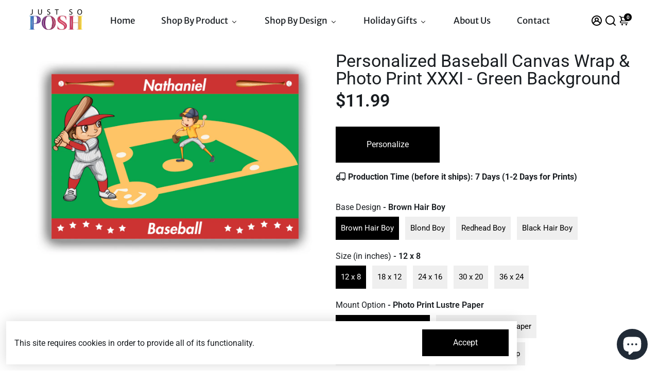

--- FILE ---
content_type: text/html; charset=utf-8
request_url: https://www.justsoposh.com/products/personalized-baseball-xxxi-canvas-wrap-green-g1
body_size: 92286
content:
<!doctype html>
<html>
  <head>
<!--
888888b.                              888                88888888888 888                                      
888  "88b                             888                    888     888                                      
888  .88P                             888                    888     888                                      
8888888K.   .d88b.   .d88b.  .d8888b  888888 .d88b.  888d888 888     88888b.   .d88b.  88888b.d88b.   .d88b.  
888  "Y88b d88""88b d88""88b 88K      888   d8P  Y8b 888P"   888     888 "88b d8P  Y8b 888 "888 "88b d8P  Y8b 
888    888 888  888 888  888 "Y8888b. 888   88888888 888     888     888  888 88888888 888  888  888 88888888 
888   d88P Y88..88P Y88..88P      X88 Y88b. Y8b.     888     888     888  888 Y8b.     888  888  888 Y8b.     
8888888P"   "Y88P"   "Y88P"   88888P'  "Y888 "Y8888  888     888     888  888  "Y8888  888  888  888  "Y8888  
-->
    <title>
      Personalized Baseball Canvas Wrap &amp; Photo Print XXXI - Green Backgroun
      &ndash; JustSoPosh
    </title>
    
    <meta name="description" content="Personalize a Baseball Canvas Wrap! Customize the colors of your design, and enter any text! This product is great for a bedroom or living room wall. This design is available in 20 different combinations of size &amp;amp; mount." />
    
    
    <link rel="canonical" href="https://www.justsoposh.com/products/personalized-baseball-xxxi-canvas-wrap-green-g1" />
    <link href="https://static.boostertheme.co" rel="preconnect" crossorigin>
    <link rel="dns-prefetch" href="//static.boostertheme.co">
    <link href="https://theme.boostertheme.com" rel="preconnect" crossorigin>
    <link rel="dns-prefetch" href="//theme.boostertheme.com">
    <meta charset="utf-8">
    <meta http-equiv="X-UA-Compatible" content="IE=edge,chrome=1">
    <meta name="viewport" content="width=device-width,initial-scale=1,shrink-to-fit=no">
    <meta name="google-site-verification" content="FxWKOwQGNyicJRTUJlIvo_Yx4MQNfIU6GsF4m_GtdIM" />

    


    <link rel="apple-touch-icon" sizes="180x180" href="//www.justsoposh.com/cdn/shop/files/favicon-2_180x180_crop_center.png?v=1644005088">
    <link rel="icon" type="image/png" sizes="32x32" href="//www.justsoposh.com/cdn/shop/files/favicon-2_32x32_crop_center.png?v=1644005088">
    <link rel="icon" type="image/png" sizes="16x16" href="//www.justsoposh.com/cdn/shop/files/favicon-2_16x16_crop_center.png?v=1644005088">
    <link rel="manifest" href="//www.justsoposh.com/cdn/shop/t/55/assets/site.webmanifest?v=128007843791088384591701949720">
    <meta name="msapplication-TileColor" content="">
    <meta name="theme-color" content=">


    <script>window.performance && window.performance.mark && window.performance.mark('shopify.content_for_header.start');</script><meta name="google-site-verification" content="WiMIsrBPIV9w4kMRc3NN4RrmeccYeRBgaXjWlx4XckA">
<meta name="facebook-domain-verification" content="25qd3isd3ki7mpms553djgzu50xep5">
<meta name="google-site-verification" content="FxWKOwQGNyicJRTUJlIvo_Yx4MQNfIU6GsF4m_GtdIM">
<meta id="shopify-digital-wallet" name="shopify-digital-wallet" content="/60352102652/digital_wallets/dialog">
<meta name="shopify-checkout-api-token" content="9ba112680e6379a8f76b55eb203e8173">
<meta id="in-context-paypal-metadata" data-shop-id="60352102652" data-venmo-supported="false" data-environment="production" data-locale="en_US" data-paypal-v4="true" data-currency="USD">
<link rel="alternate" type="application/json+oembed" href="https://www.justsoposh.com/products/personalized-baseball-xxxi-canvas-wrap-green-g1.oembed">
<script async="async" src="/checkouts/internal/preloads.js?locale=en-US"></script>
<link rel="preconnect" href="https://shop.app" crossorigin="anonymous">
<script async="async" src="https://shop.app/checkouts/internal/preloads.js?locale=en-US&shop_id=60352102652" crossorigin="anonymous"></script>
<script id="apple-pay-shop-capabilities" type="application/json">{"shopId":60352102652,"countryCode":"US","currencyCode":"USD","merchantCapabilities":["supports3DS"],"merchantId":"gid:\/\/shopify\/Shop\/60352102652","merchantName":"JustSoPosh","requiredBillingContactFields":["postalAddress","email","phone"],"requiredShippingContactFields":["postalAddress","email","phone"],"shippingType":"shipping","supportedNetworks":["visa","masterCard","amex","discover","elo","jcb"],"total":{"type":"pending","label":"JustSoPosh","amount":"1.00"},"shopifyPaymentsEnabled":true,"supportsSubscriptions":true}</script>
<script id="shopify-features" type="application/json">{"accessToken":"9ba112680e6379a8f76b55eb203e8173","betas":["rich-media-storefront-analytics"],"domain":"www.justsoposh.com","predictiveSearch":true,"shopId":60352102652,"locale":"en"}</script>
<script>var Shopify = Shopify || {};
Shopify.shop = "justsoposh.myshopify.com";
Shopify.locale = "en";
Shopify.currency = {"active":"USD","rate":"1.0"};
Shopify.country = "US";
Shopify.theme = {"name":"jsp-shopify\/live","id":138045653244,"schema_name":"Booster-6.1.6","schema_version":"6.1.6","theme_store_id":null,"role":"main"};
Shopify.theme.handle = "null";
Shopify.theme.style = {"id":null,"handle":null};
Shopify.cdnHost = "www.justsoposh.com/cdn";
Shopify.routes = Shopify.routes || {};
Shopify.routes.root = "/";</script>
<script type="module">!function(o){(o.Shopify=o.Shopify||{}).modules=!0}(window);</script>
<script>!function(o){function n(){var o=[];function n(){o.push(Array.prototype.slice.apply(arguments))}return n.q=o,n}var t=o.Shopify=o.Shopify||{};t.loadFeatures=n(),t.autoloadFeatures=n()}(window);</script>
<script>
  window.ShopifyPay = window.ShopifyPay || {};
  window.ShopifyPay.apiHost = "shop.app\/pay";
  window.ShopifyPay.redirectState = null;
</script>
<script id="shop-js-analytics" type="application/json">{"pageType":"product"}</script>
<script defer="defer" async type="module" src="//www.justsoposh.com/cdn/shopifycloud/shop-js/modules/v2/client.init-shop-cart-sync_BT-GjEfc.en.esm.js"></script>
<script defer="defer" async type="module" src="//www.justsoposh.com/cdn/shopifycloud/shop-js/modules/v2/chunk.common_D58fp_Oc.esm.js"></script>
<script defer="defer" async type="module" src="//www.justsoposh.com/cdn/shopifycloud/shop-js/modules/v2/chunk.modal_xMitdFEc.esm.js"></script>
<script type="module">
  await import("//www.justsoposh.com/cdn/shopifycloud/shop-js/modules/v2/client.init-shop-cart-sync_BT-GjEfc.en.esm.js");
await import("//www.justsoposh.com/cdn/shopifycloud/shop-js/modules/v2/chunk.common_D58fp_Oc.esm.js");
await import("//www.justsoposh.com/cdn/shopifycloud/shop-js/modules/v2/chunk.modal_xMitdFEc.esm.js");

  window.Shopify.SignInWithShop?.initShopCartSync?.({"fedCMEnabled":true,"windoidEnabled":true});

</script>
<script>
  window.Shopify = window.Shopify || {};
  if (!window.Shopify.featureAssets) window.Shopify.featureAssets = {};
  window.Shopify.featureAssets['shop-js'] = {"shop-cart-sync":["modules/v2/client.shop-cart-sync_DZOKe7Ll.en.esm.js","modules/v2/chunk.common_D58fp_Oc.esm.js","modules/v2/chunk.modal_xMitdFEc.esm.js"],"init-fed-cm":["modules/v2/client.init-fed-cm_B6oLuCjv.en.esm.js","modules/v2/chunk.common_D58fp_Oc.esm.js","modules/v2/chunk.modal_xMitdFEc.esm.js"],"shop-cash-offers":["modules/v2/client.shop-cash-offers_D2sdYoxE.en.esm.js","modules/v2/chunk.common_D58fp_Oc.esm.js","modules/v2/chunk.modal_xMitdFEc.esm.js"],"shop-login-button":["modules/v2/client.shop-login-button_QeVjl5Y3.en.esm.js","modules/v2/chunk.common_D58fp_Oc.esm.js","modules/v2/chunk.modal_xMitdFEc.esm.js"],"pay-button":["modules/v2/client.pay-button_DXTOsIq6.en.esm.js","modules/v2/chunk.common_D58fp_Oc.esm.js","modules/v2/chunk.modal_xMitdFEc.esm.js"],"shop-button":["modules/v2/client.shop-button_DQZHx9pm.en.esm.js","modules/v2/chunk.common_D58fp_Oc.esm.js","modules/v2/chunk.modal_xMitdFEc.esm.js"],"avatar":["modules/v2/client.avatar_BTnouDA3.en.esm.js"],"init-windoid":["modules/v2/client.init-windoid_CR1B-cfM.en.esm.js","modules/v2/chunk.common_D58fp_Oc.esm.js","modules/v2/chunk.modal_xMitdFEc.esm.js"],"init-shop-for-new-customer-accounts":["modules/v2/client.init-shop-for-new-customer-accounts_C_vY_xzh.en.esm.js","modules/v2/client.shop-login-button_QeVjl5Y3.en.esm.js","modules/v2/chunk.common_D58fp_Oc.esm.js","modules/v2/chunk.modal_xMitdFEc.esm.js"],"init-shop-email-lookup-coordinator":["modules/v2/client.init-shop-email-lookup-coordinator_BI7n9ZSv.en.esm.js","modules/v2/chunk.common_D58fp_Oc.esm.js","modules/v2/chunk.modal_xMitdFEc.esm.js"],"init-shop-cart-sync":["modules/v2/client.init-shop-cart-sync_BT-GjEfc.en.esm.js","modules/v2/chunk.common_D58fp_Oc.esm.js","modules/v2/chunk.modal_xMitdFEc.esm.js"],"shop-toast-manager":["modules/v2/client.shop-toast-manager_DiYdP3xc.en.esm.js","modules/v2/chunk.common_D58fp_Oc.esm.js","modules/v2/chunk.modal_xMitdFEc.esm.js"],"init-customer-accounts":["modules/v2/client.init-customer-accounts_D9ZNqS-Q.en.esm.js","modules/v2/client.shop-login-button_QeVjl5Y3.en.esm.js","modules/v2/chunk.common_D58fp_Oc.esm.js","modules/v2/chunk.modal_xMitdFEc.esm.js"],"init-customer-accounts-sign-up":["modules/v2/client.init-customer-accounts-sign-up_iGw4briv.en.esm.js","modules/v2/client.shop-login-button_QeVjl5Y3.en.esm.js","modules/v2/chunk.common_D58fp_Oc.esm.js","modules/v2/chunk.modal_xMitdFEc.esm.js"],"shop-follow-button":["modules/v2/client.shop-follow-button_CqMgW2wH.en.esm.js","modules/v2/chunk.common_D58fp_Oc.esm.js","modules/v2/chunk.modal_xMitdFEc.esm.js"],"checkout-modal":["modules/v2/client.checkout-modal_xHeaAweL.en.esm.js","modules/v2/chunk.common_D58fp_Oc.esm.js","modules/v2/chunk.modal_xMitdFEc.esm.js"],"shop-login":["modules/v2/client.shop-login_D91U-Q7h.en.esm.js","modules/v2/chunk.common_D58fp_Oc.esm.js","modules/v2/chunk.modal_xMitdFEc.esm.js"],"lead-capture":["modules/v2/client.lead-capture_BJmE1dJe.en.esm.js","modules/v2/chunk.common_D58fp_Oc.esm.js","modules/v2/chunk.modal_xMitdFEc.esm.js"],"payment-terms":["modules/v2/client.payment-terms_Ci9AEqFq.en.esm.js","modules/v2/chunk.common_D58fp_Oc.esm.js","modules/v2/chunk.modal_xMitdFEc.esm.js"]};
</script>
<script id="__st">var __st={"a":60352102652,"offset":-18000,"reqid":"99467fac-d158-4664-a012-de7d14849eca-1769225866","pageurl":"www.justsoposh.com\/products\/personalized-baseball-xxxi-canvas-wrap-green-g1","u":"c16624b269b3","p":"product","rtyp":"product","rid":7663550988540};</script>
<script>window.ShopifyPaypalV4VisibilityTracking = true;</script>
<script id="captcha-bootstrap">!function(){'use strict';const t='contact',e='account',n='new_comment',o=[[t,t],['blogs',n],['comments',n],[t,'customer']],c=[[e,'customer_login'],[e,'guest_login'],[e,'recover_customer_password'],[e,'create_customer']],r=t=>t.map((([t,e])=>`form[action*='/${t}']:not([data-nocaptcha='true']) input[name='form_type'][value='${e}']`)).join(','),a=t=>()=>t?[...document.querySelectorAll(t)].map((t=>t.form)):[];function s(){const t=[...o],e=r(t);return a(e)}const i='password',u='form_key',d=['recaptcha-v3-token','g-recaptcha-response','h-captcha-response',i],f=()=>{try{return window.sessionStorage}catch{return}},m='__shopify_v',_=t=>t.elements[u];function p(t,e,n=!1){try{const o=window.sessionStorage,c=JSON.parse(o.getItem(e)),{data:r}=function(t){const{data:e,action:n}=t;return t[m]||n?{data:e,action:n}:{data:t,action:n}}(c);for(const[e,n]of Object.entries(r))t.elements[e]&&(t.elements[e].value=n);n&&o.removeItem(e)}catch(o){console.error('form repopulation failed',{error:o})}}const l='form_type',E='cptcha';function T(t){t.dataset[E]=!0}const w=window,h=w.document,L='Shopify',v='ce_forms',y='captcha';let A=!1;((t,e)=>{const n=(g='f06e6c50-85a8-45c8-87d0-21a2b65856fe',I='https://cdn.shopify.com/shopifycloud/storefront-forms-hcaptcha/ce_storefront_forms_captcha_hcaptcha.v1.5.2.iife.js',D={infoText:'Protected by hCaptcha',privacyText:'Privacy',termsText:'Terms'},(t,e,n)=>{const o=w[L][v],c=o.bindForm;if(c)return c(t,g,e,D).then(n);var r;o.q.push([[t,g,e,D],n]),r=I,A||(h.body.append(Object.assign(h.createElement('script'),{id:'captcha-provider',async:!0,src:r})),A=!0)});var g,I,D;w[L]=w[L]||{},w[L][v]=w[L][v]||{},w[L][v].q=[],w[L][y]=w[L][y]||{},w[L][y].protect=function(t,e){n(t,void 0,e),T(t)},Object.freeze(w[L][y]),function(t,e,n,w,h,L){const[v,y,A,g]=function(t,e,n){const i=e?o:[],u=t?c:[],d=[...i,...u],f=r(d),m=r(i),_=r(d.filter((([t,e])=>n.includes(e))));return[a(f),a(m),a(_),s()]}(w,h,L),I=t=>{const e=t.target;return e instanceof HTMLFormElement?e:e&&e.form},D=t=>v().includes(t);t.addEventListener('submit',(t=>{const e=I(t);if(!e)return;const n=D(e)&&!e.dataset.hcaptchaBound&&!e.dataset.recaptchaBound,o=_(e),c=g().includes(e)&&(!o||!o.value);(n||c)&&t.preventDefault(),c&&!n&&(function(t){try{if(!f())return;!function(t){const e=f();if(!e)return;const n=_(t);if(!n)return;const o=n.value;o&&e.removeItem(o)}(t);const e=Array.from(Array(32),(()=>Math.random().toString(36)[2])).join('');!function(t,e){_(t)||t.append(Object.assign(document.createElement('input'),{type:'hidden',name:u})),t.elements[u].value=e}(t,e),function(t,e){const n=f();if(!n)return;const o=[...t.querySelectorAll(`input[type='${i}']`)].map((({name:t})=>t)),c=[...d,...o],r={};for(const[a,s]of new FormData(t).entries())c.includes(a)||(r[a]=s);n.setItem(e,JSON.stringify({[m]:1,action:t.action,data:r}))}(t,e)}catch(e){console.error('failed to persist form',e)}}(e),e.submit())}));const S=(t,e)=>{t&&!t.dataset[E]&&(n(t,e.some((e=>e===t))),T(t))};for(const o of['focusin','change'])t.addEventListener(o,(t=>{const e=I(t);D(e)&&S(e,y())}));const B=e.get('form_key'),M=e.get(l),P=B&&M;t.addEventListener('DOMContentLoaded',(()=>{const t=y();if(P)for(const e of t)e.elements[l].value===M&&p(e,B);[...new Set([...A(),...v().filter((t=>'true'===t.dataset.shopifyCaptcha))])].forEach((e=>S(e,t)))}))}(h,new URLSearchParams(w.location.search),n,t,e,['guest_login'])})(!0,!0)}();</script>
<script integrity="sha256-4kQ18oKyAcykRKYeNunJcIwy7WH5gtpwJnB7kiuLZ1E=" data-source-attribution="shopify.loadfeatures" defer="defer" src="//www.justsoposh.com/cdn/shopifycloud/storefront/assets/storefront/load_feature-a0a9edcb.js" crossorigin="anonymous"></script>
<script crossorigin="anonymous" defer="defer" src="//www.justsoposh.com/cdn/shopifycloud/storefront/assets/shopify_pay/storefront-65b4c6d7.js?v=20250812"></script>
<script data-source-attribution="shopify.dynamic_checkout.dynamic.init">var Shopify=Shopify||{};Shopify.PaymentButton=Shopify.PaymentButton||{isStorefrontPortableWallets:!0,init:function(){window.Shopify.PaymentButton.init=function(){};var t=document.createElement("script");t.src="https://www.justsoposh.com/cdn/shopifycloud/portable-wallets/latest/portable-wallets.en.js",t.type="module",document.head.appendChild(t)}};
</script>
<script data-source-attribution="shopify.dynamic_checkout.buyer_consent">
  function portableWalletsHideBuyerConsent(e){var t=document.getElementById("shopify-buyer-consent"),n=document.getElementById("shopify-subscription-policy-button");t&&n&&(t.classList.add("hidden"),t.setAttribute("aria-hidden","true"),n.removeEventListener("click",e))}function portableWalletsShowBuyerConsent(e){var t=document.getElementById("shopify-buyer-consent"),n=document.getElementById("shopify-subscription-policy-button");t&&n&&(t.classList.remove("hidden"),t.removeAttribute("aria-hidden"),n.addEventListener("click",e))}window.Shopify?.PaymentButton&&(window.Shopify.PaymentButton.hideBuyerConsent=portableWalletsHideBuyerConsent,window.Shopify.PaymentButton.showBuyerConsent=portableWalletsShowBuyerConsent);
</script>
<script data-source-attribution="shopify.dynamic_checkout.cart.bootstrap">document.addEventListener("DOMContentLoaded",(function(){function t(){return document.querySelector("shopify-accelerated-checkout-cart, shopify-accelerated-checkout")}if(t())Shopify.PaymentButton.init();else{new MutationObserver((function(e,n){t()&&(Shopify.PaymentButton.init(),n.disconnect())})).observe(document.body,{childList:!0,subtree:!0})}}));
</script>
<link id="shopify-accelerated-checkout-styles" rel="stylesheet" media="screen" href="https://www.justsoposh.com/cdn/shopifycloud/portable-wallets/latest/accelerated-checkout-backwards-compat.css" crossorigin="anonymous">
<style id="shopify-accelerated-checkout-cart">
        #shopify-buyer-consent {
  margin-top: 1em;
  display: inline-block;
  width: 100%;
}

#shopify-buyer-consent.hidden {
  display: none;
}

#shopify-subscription-policy-button {
  background: none;
  border: none;
  padding: 0;
  text-decoration: underline;
  font-size: inherit;
  cursor: pointer;
}

#shopify-subscription-policy-button::before {
  box-shadow: none;
}

      </style>

<script>window.performance && window.performance.mark && window.performance.mark('shopify.content_for_header.end');</script>

<!-- Google Tag Manager -->
<script> !function(){"use strict";function l(e){for(var t=e,r=0,n=document.cookie.split(";");r<n.length;r++){var o=n[r].split("=");if(o[0].trim()===t)return o[1]}}function s(e){return localStorage.getItem(e)}function u(e){return window[e]}function A(e,t){e=document.querySelector(e);return t?null==e?void 0:e.getAttribute(t):null==e?void 0:e.textContent}var e=window,t=document,r="script",n="dataLayer",o="https://bisysknt.usd.stape.io",a="",i="wzdbisysknt",c="QP=aWQ9R1RNLVRWRktEOTM%3D&apiKey=d41d8cd9",g="cookie",v=["_y","_shopify_y"],E="",d=!1;try{var d=!!g&&(m=navigator.userAgent,!!(m=new RegExp("Version/([0-9._]+)(.*Mobile)?.*Safari.*").exec(m)))&&16.4<=parseFloat(m[1]),f="stapeUserId"===g,I=d&&!f?function(e,t,r){void 0===t&&(t="");var n={cookie:l,localStorage:s,jsVariable:u,cssSelector:A},t=Array.isArray(t)?t:[t];if(e&&n[e])for(var o=n[e],a=0,i=t;a<i.length;a++){var c=i[a],c=r?o(c,r):o(c);if(c)return c}else console.warn("invalid uid source",e)}(g,v,E):void 0;d=d&&(!!I||f)}catch(e){console.error(e)}var m=e,g=(m[n]=m[n]||[],m[n].push({"gtm.start":(new Date).getTime(),event:"gtm.js"}),t.getElementsByTagName(r)[0]),v=I?"&bi="+encodeURIComponent(I):"",E=t.createElement(r),f=(d&&(i=8<i.length?i.replace(/([a-z]{8}$)/,"kp$1"):"kp"+i),!d&&a?a:o);E.async=!0,E.src=f+"/"+i+".js?"+c+v,null!=(e=g.parentNode)&&e.insertBefore(E,g)}(); </script> 
<!-- End Google Tag Manager -->
<!-- Google Tag Manager -->
<script>(function(w,d,s,l,i){w[l]=w[l]||[];w[l].push({'gtm.start':
new Date().getTime(),event:'gtm.js'});var f=d.getElementsByTagName(s)[0],
j=d.createElement(s),dl=l!='dataLayer'?'&l='+l:'';j.async=true;j.src=
'https://www.googletagmanager.com/gtm.js?id='+i+dl;f.parentNode.insertBefore(j,f);
})(window,document,'script','dataLayer','GTM-TVFKD93');</script>
<!-- End Google Tag Manager -->

    <style>
      .active-tag { background: #c91d65 !important; }
              @font-face {
  font-family: Roboto;
  font-weight: 400;
  font-style: normal;
  src: url("//www.justsoposh.com/cdn/fonts/roboto/roboto_n4.2019d890f07b1852f56ce63ba45b2db45d852cba.woff2") format("woff2"),
       url("//www.justsoposh.com/cdn/fonts/roboto/roboto_n4.238690e0007583582327135619c5f7971652fa9d.woff") format("woff");
font-display: swap;}
      @font-face {
  font-family: Roboto;
  font-weight: 400;
  font-style: normal;
  src: url("//www.justsoposh.com/cdn/fonts/roboto/roboto_n4.2019d890f07b1852f56ce63ba45b2db45d852cba.woff2") format("woff2"),
       url("//www.justsoposh.com/cdn/fonts/roboto/roboto_n4.238690e0007583582327135619c5f7971652fa9d.woff") format("woff");
font-display: swap;}
     @font-face {
  font-family: Roboto;
  font-weight: 600;
  font-style: normal;
  src: url("//www.justsoposh.com/cdn/fonts/roboto/roboto_n6.3d305d5382545b48404c304160aadee38c90ef9d.woff2") format("woff2"),
       url("//www.justsoposh.com/cdn/fonts/roboto/roboto_n6.bb37be020157f87e181e5489d5e9137ad60c47a2.woff") format("woff");
font-display: swap;}
     @font-face {
  font-family: Roboto;
  font-weight: 700;
  font-style: normal;
  src: url("//www.justsoposh.com/cdn/fonts/roboto/roboto_n7.f38007a10afbbde8976c4056bfe890710d51dec2.woff2") format("woff2"),
       url("//www.justsoposh.com/cdn/fonts/roboto/roboto_n7.94bfdd3e80c7be00e128703d245c207769d763f9.woff") format("woff");
font-display: swap;}
 :root{--baseFont: Roboto, sans-serif;--titleFont: Roboto, sans-serif;--smallFontSize: 17px;--baseFontSize: 16px;--mediumFontSize: 34px;--mediumSubtitleFontSize: 27.2px;--bigFontSize: 48px;--headingFontSize: 37px;--subHeadingFontSize: 15px;--bodyBackgroundColor: #FFFFFF;--textColor:  #191d21;--titleColor: #191d21;--secondaryBodyBackgroundColor: #EFEFEF;--secondaryTextColor: #2B2F3D;--linkColor: #2B2F3D;--gLinkColor: #2B2F3D;--accentColor: #000000;--accentColor005: rgba(0, 0, 0, 0.05);--accentColor01: rgba(0, 0, 0, 0.1);--accentColor025: rgba(0, 0, 0, 0.25);--accentColor05: rgba(0, 0, 0, 0.5);--accentColor075: rgba(0, 0, 0, 0.75);--accentTextColor: #FFFFFF;--secondaryAccentColor: #2B2F3D;--secondaryAccentTextColor: #FFFFFF;--disabledBackgroundColor: ;--disabledTextColor: ;--alertColor: #e05151;--alertColor005: rgba(224, 81, 81, 0.05);--borderRadius: 0px;--borderRadiusSmall: 0px;--cardPadding: 5px;--maxwidth:1200px;;--inputFill: #EFEFEF;--inputContent: #000000}*{box-sizing:border-box;backface-visibility:hidden}html{-webkit-text-size-adjust:100%}body{margin:0}main{display:block}hr{box-sizing:content-box;height:0;overflow:visible}pre{font-family:monospace, monospace;font-size:1em}a{background-color:transparent}abbr[title]{border-bottom:none;text-decoration:underline;text-decoration:underline dotted}b,strong{font-weight:bolder}code,kbd,samp{font-family:monospace, monospace;font-size:1em}small{font-size:80%}sub,sup{font-size:75%;line-height:0;position:relative;vertical-align:baseline}sub{bottom:-0.25em}sup{top:-0.5em}img{border-style:none;max-width:100%;height:auto}button,input,optgroup,select,textarea{font-family:inherit;font-size:100%;line-height:1.15;margin:0;background:var(--inputFill);color:var(--inputContent);border:1px solid #e2e2e2;border-radius:var(--borderRadiusSmall)}button:hover,select:hover{cursor:pointer}button,input{overflow:visible}button,select{text-transform:none}button,[type="button"],[type="reset"],[type="submit"]{-webkit-appearance:button}button::-moz-focus-inner,[type="button"]::-moz-focus-inner,[type="reset"]::-moz-focus-inner,[type="submit"]::-moz-focus-inner{border-style:none;padding:0}button:-moz-focusring,[type="button"]:-moz-focusring,[type="reset"]:-moz-focusring,[type="submit"]:-moz-focusring{outline:1px dotted ButtonText}fieldset{padding:0.35em 0.75em 0.625em}legend{box-sizing:border-box;color:inherit;display:table;max-width:100%;padding:0;white-space:normal}progress{vertical-align:baseline}textarea{overflow:auto}[type="checkbox"],[type="radio"]{box-sizing:border-box;padding:0}[type="number"]::-webkit-inner-spin-button,[type="number"]::-webkit-outer-spin-button{height:auto}[type="search"]{-webkit-appearance:textfield;outline-offset:-2px}[type="search"]::-webkit-search-decoration{-webkit-appearance:none}::-webkit-file-upload-button{-webkit-appearance:button;font:inherit}details{display:block}summary{display:list-item}template{display:none}[hidden]{display:none}:focus{outline:0}select:focus,input:focus{border:1px solid darken(#e2e2e2, 20%)}[class^="col"] p{width:100%}.container-fluid,.container{margin-right:auto;margin-left:auto}.row-container{margin:auto auto}.row{position:relative;display:-webkit-box;display:-ms-flexbox;display:flex;-webkit-box-flex:0;-ms-flex:0 1 auto;flex:0 1 auto;-webkit-box-orient:horizontal;-webkit-box-direction:normal;-ms-flex-direction:row;flex-direction:row;-ms-flex-wrap:wrap;flex-wrap:wrap;width:100%}.row.reverse{-webkit-box-orient:horizontal;-webkit-box-direction:reverse;-ms-flex-direction:row-reverse;flex-direction:row-reverse}.col.reverse{-webkit-box-orient:vertical;-webkit-box-direction:reverse;-ms-flex-direction:column-reverse;flex-direction:column-reverse}.hide{display:none !important}.col-min,.col,.col-1,.col-2,.col-3,.col-4,.col-5,.col-6,.col-7,.col-8,.col-9,.col-10,.col-11,.col-12,.col-offset-0,.col-offset-1,.col-offset-2,.col-offset-3,.col-offset-4,.col-offset-5,.col-offset-6,.col-offset-7,.col-offset-8,.col-offset-9,.col-offset-10,.col-offset-11,.col-offset-12{display:flex;-webkit-box-flex:0;-ms-flex:0 0 auto;flex:0 0 auto;padding-right:12px;padding-left:12px}.col-min{max-width:100%}.col{-webkit-box-flex:1;-ms-flex-positive:1;flex-grow:1;-ms-flex-preferred-size:0;flex-basis:0;max-width:100%}.col-1{-ms-flex-preferred-size:8.33333333%;flex-basis:8.33333333%;max-width:8.33333333%}.col-2{-ms-flex-preferred-size:16.66666667%;flex-basis:16.66666667%;max-width:16.66666667%}.col-3{-ms-flex-preferred-size:25%;flex-basis:25%;max-width:25%}.col-4{-ms-flex-preferred-size:33.33333333%;flex-basis:33.33333333%;max-width:33.33333333%}.col-5{-ms-flex-preferred-size:41.66666667%;flex-basis:41.66666667%;max-width:41.66666667%}.col-6{-ms-flex-preferred-size:50%;flex-basis:50%;max-width:50%}.col-7{-ms-flex-preferred-size:58.33333333%;flex-basis:58.33333333%;max-width:58.33333333%}.col-8{-ms-flex-preferred-size:66.66666667%;flex-basis:66.66666667%;max-width:66.66666667%}.col-9{-ms-flex-preferred-size:75%;flex-basis:75%;max-width:75%}.col-10{-ms-flex-preferred-size:83.33333333%;flex-basis:83.33333333%;max-width:83.33333333%}.col-11{-ms-flex-preferred-size:91.66666667%;flex-basis:91.66666667%;max-width:91.66666667%}.col-12{-ms-flex-preferred-size:100%;flex-basis:100%;max-width:100%}.col-offset-0{margin-left:0}.col-offset-1{margin-left:8.33333333%}.col-offset-2{margin-left:16.66666667%}.col-offset-3{margin-left:25%}.col-offset-4{margin-left:33.33333333%}.col-offset-5{margin-left:41.66666667%}.col-offset-6{margin-left:50%}.col-offset-7{margin-left:58.33333333%}.col-offset-8{margin-left:66.66666667%}.col-offset-9{margin-left:75%}.col-offset-10{margin-left:83.33333333%}.col-offset-11{margin-left:91.66666667%}.start{-webkit-box-pack:start;-ms-flex-pack:start;justify-content:flex-start;justify-items:flex-start;text-align:left;text-align:start}.center{-webkit-box-pack:center;-ms-flex-pack:center;justify-content:center;justify-items:center;text-align:center}.end{-webkit-box-pack:end;-ms-flex-pack:end;justify-content:flex-end;justify-items:flex-end;text-align:right;text-align:end}.top{-webkit-box-align:start;-ms-flex-align:start;align-items:flex-start;align-content:flex-start}.middle{-webkit-box-align:center;-ms-flex-align:center;align-items:center;align-content:center}.bottom{-webkit-box-align:end;-ms-flex-align:end;align-items:flex-end;align-content:flex-end}.around{-ms-flex-pack:distribute;justify-content:space-around}.between{-webkit-box-pack:justify;-ms-flex-pack:justify;justify-content:space-between}.first{-webkit-box-ordinal-group:0;-ms-flex-order:-1;order:-1}.last{-webkit-box-ordinal-group:2;-ms-flex-order:1;order:1}@media only screen and (min-width: 600px){.col-sm-min,.col-sm,.col-sm-1,.col-sm-2,.col-sm-3,.col-sm-4,.col-sm-5,.col-sm-6,.col-sm-7,.col-sm-8,.col-sm-9,.col-sm-10,.col-sm-11,.col-sm-12,.col-sm-offset-0,.col-sm-offset-1,.col-sm-offset-2,.col-sm-offset-3,.col-sm-offset-4,.col-sm-offset-5,.col-sm-offset-6,.col-sm-offset-7,.col-sm-offset-8,.col-sm-offset-9,.col-sm-offset-10,.col-sm-offset-11,.col-sm-offset-12{display:flex;-webkit-box-flex:0;-ms-flex:0 0 auto;flex:0 0 auto;padding-right:12px;padding-left:12px}.col-sm{-webkit-box-flex:1;-ms-flex-positive:1;flex-grow:1;-ms-flex-preferred-size:0;flex-basis:0;max-width:100%}.col-sm-1{-ms-flex-preferred-size:8.33333333%;flex-basis:8.33333333%;max-width:8.33333333%}.col-sm-2{-ms-flex-preferred-size:16.66666667%;flex-basis:16.66666667%;max-width:16.66666667%}.col-sm-3{-ms-flex-preferred-size:25%;flex-basis:25%;max-width:25%}.col-sm-4{-ms-flex-preferred-size:33.33333333%;flex-basis:33.33333333%;max-width:33.33333333%}.col-sm-5{-ms-flex-preferred-size:41.66666667%;flex-basis:41.66666667%;max-width:41.66666667%}.col-sm-6{-ms-flex-preferred-size:50%;flex-basis:50%;max-width:50%}.col-sm-7{-ms-flex-preferred-size:58.33333333%;flex-basis:58.33333333%;max-width:58.33333333%}.col-sm-8{-ms-flex-preferred-size:66.66666667%;flex-basis:66.66666667%;max-width:66.66666667%}.col-sm-9{-ms-flex-preferred-size:75%;flex-basis:75%;max-width:75%}.col-sm-10{-ms-flex-preferred-size:83.33333333%;flex-basis:83.33333333%;max-width:83.33333333%}.col-sm-11{-ms-flex-preferred-size:91.66666667%;flex-basis:91.66666667%;max-width:91.66666667%}.col-sm-12{-ms-flex-preferred-size:100%;flex-basis:100%;max-width:100%}.col-sm-offset-0{margin-left:0}.col-sm-offset-1{margin-left:8.33333333%}.col-sm-offset-2{margin-left:16.66666667%}.col-sm-offset-3{margin-left:25%}.col-sm-offset-4{margin-left:33.33333333%}.col-sm-offset-5{margin-left:41.66666667%}.col-sm-offset-6{margin-left:50%}.col-sm-offset-7{margin-left:58.33333333%}.col-sm-offset-8{margin-left:66.66666667%}.col-sm-offset-9{margin-left:75%}.col-sm-offset-10{margin-left:83.33333333%}.col-sm-offset-11{margin-left:91.66666667%}.start-sm{-webkit-box-pack:start;-ms-flex-pack:start;justify-content:flex-start;text-align:left;text-align:start}.center-sm{-webkit-box-pack:center;-ms-flex-pack:center;justify-content:center;text-align:center}.end-sm{-webkit-box-pack:end;-ms-flex-pack:end;justify-content:flex-end;text-align:right;text-align:end}.top-sm{-webkit-box-align:start;-ms-flex-align:start;align-items:flex-start}.middle-sm{-webkit-box-align:center;-ms-flex-align:center;align-items:center}.bottom-sm{-webkit-box-align:end;-ms-flex-align:end;align-items:flex-end}.around-sm{-ms-flex-pack:distribute;justify-content:space-around}.between-sm{-webkit-box-pack:justify;-ms-flex-pack:justify;justify-content:space-between}.first-sm{-webkit-box-ordinal-group:0;-ms-flex-order:-1;order:-1}.last-sm{-webkit-box-ordinal-group:2;-ms-flex-order:1;order:1}}@media only screen and (min-width: 768px){.col-md-min,.col-md,.col-md-1,.col-md-2,.col-md-3,.col-md-4,.col-md-5,.col-md-6,.col-md-7,.col-md-8,.col-md-9,.col-md-10,.col-md-11,.col-md-12,.col-md-1-5,.col-md-offset-0,.col-md-offset-1,.col-md-offset-2,.col-md-offset-3,.col-md-offset-4,.col-md-offset-5,.col-md-offset-6,.col-md-offset-7,.col-md-offset-8,.col-md-offset-9,.col-md-offset-10,.col-md-offset-11,.col-md-offset-12{display:flex;-webkit-box-flex:0;-ms-flex:0 0 auto;flex:0 0 auto;padding-right:12px;padding-left:12px}.col-md{-webkit-box-flex:1;-ms-flex-positive:1;flex-grow:1;-ms-flex-preferred-size:0;flex-basis:0;max-width:100%}.col-md-1-5{-ms-flex-preferred-size:20%;flex-basis:20%;max-width:20%}.col-md-1{-ms-flex-preferred-size:8.33333333%;flex-basis:8.33333333%;max-width:8.33333333%}.col-md-2{-ms-flex-preferred-size:16.66666667%;flex-basis:16.66666667%;max-width:16.66666667%}.col-md-3{-ms-flex-preferred-size:25%;flex-basis:25%;max-width:25%}.col-md-4{-ms-flex-preferred-size:33.33333333%;flex-basis:33.33333333%;max-width:33.33333333%}.col-md-5{-ms-flex-preferred-size:41.66666667%;flex-basis:41.66666667%;max-width:41.66666667%}.col-md-6{-ms-flex-preferred-size:50%;flex-basis:50%;max-width:50%}.col-md-7{-ms-flex-preferred-size:58.33333333%;flex-basis:58.33333333%;max-width:58.33333333%}.col-md-8{-ms-flex-preferred-size:66.66666667%;flex-basis:66.66666667%;max-width:66.66666667%}.col-md-9{-ms-flex-preferred-size:75%;flex-basis:75%;max-width:75%}.col-md-10{-ms-flex-preferred-size:83.33333333%;flex-basis:83.33333333%;max-width:83.33333333%}.col-md-11{-ms-flex-preferred-size:91.66666667%;flex-basis:91.66666667%;max-width:91.66666667%}.col-md-12{-ms-flex-preferred-size:100%;flex-basis:100%;max-width:100%}.col-md-offset-0{margin-left:0}.col-md-offset-1{margin-left:8.33333333%}.col-md-offset-2{margin-left:16.66666667%}.col-md-offset-3{margin-left:25%}.col-md-offset-4{margin-left:33.33333333%}.col-md-offset-5{margin-left:41.66666667%}.col-md-offset-6{margin-left:50%}.col-md-offset-7{margin-left:58.33333333%}.col-md-offset-8{margin-left:66.66666667%}.col-md-offset-9{margin-left:75%}.col-md-offset-10{margin-left:83.33333333%}.col-md-offset-11{margin-left:91.66666667%}.start-md{-webkit-box-pack:start;-ms-flex-pack:start;justify-content:flex-start;text-align:left;text-align:start}.center-md{-webkit-box-pack:center;-ms-flex-pack:center;justify-content:center;text-align:center}.end-md{-webkit-box-pack:end;-ms-flex-pack:end;justify-content:flex-end;text-align:right;text-align:end}.top-md{-webkit-box-align:start;-ms-flex-align:start;align-items:flex-start}.middle-md{-webkit-box-align:center;-ms-flex-align:center;align-items:center}.bottom-md{-webkit-box-align:end;-ms-flex-align:end;align-items:flex-end}.around-md{-ms-flex-pack:distribute;justify-content:space-around}.between-md{-webkit-box-pack:justify;-ms-flex-pack:justify;justify-content:space-between}.first-md{-webkit-box-ordinal-group:0;-ms-flex-order:-1;order:-1}.last-md{-webkit-box-ordinal-group:2;-ms-flex-order:1;order:1}}@media only screen and (min-width: 1024px){.col-lg-min,.col-lg,.col-lg-1,.col-lg-2,.col-lg-3,.col-lg-4,.col-lg-5,.col-lg-1-5,.col-lg-6,.col-lg-7,.col-lg-8,.col-lg-9,.col-lg-10,.col-lg-11,.col-lg-12,.col-lg-offset-0,.col-lg-offset-1,.col-lg-offset-2,.col-lg-offset-3,.col-lg-offset-4,.col-lg-offset-5,.col-lg-offset-6,.col-lg-offset-7,.col-lg-offset-8,.col-lg-offset-9,.col-lg-offset-10,.col-lg-offset-11,.col-lg-offset-12{display:flex;-webkit-box-flex:0;-ms-flex:0 0 auto;flex:0 0 auto;padding-right:12px;padding-left:12px}.col-lg{-webkit-box-flex:1;-ms-flex-positive:1;flex-grow:1;-ms-flex-preferred-size:0;flex-basis:0;max-width:100%}.col-lg-1{-ms-flex-preferred-size:8.33333333%;flex-basis:8.33333333%;max-width:8.33333333%}.col-lg-2{-ms-flex-preferred-size:16.66666667%;flex-basis:16.66666667%;max-width:16.66666667%}.col-lg-1-5{-ms-flex-preferred-size:20%;flex-basis:20%;max-width:20%}.col-lg-3{-ms-flex-preferred-size:25%;flex-basis:25%;max-width:25%}.col-lg-4{-ms-flex-preferred-size:33.33333333%;flex-basis:33.33333333%;max-width:33.33333333%}.col-lg-5{-ms-flex-preferred-size:41.66666667%;flex-basis:41.66666667%;max-width:41.66666667%}.col-lg-6{-ms-flex-preferred-size:50%;flex-basis:50%;max-width:50%}.col-lg-7{-ms-flex-preferred-size:58.33333333%;flex-basis:58.33333333%;max-width:58.33333333%}.col-lg-8{-ms-flex-preferred-size:66.66666667%;flex-basis:66.66666667%;max-width:66.66666667%}.col-lg-9{-ms-flex-preferred-size:75%;flex-basis:75%;max-width:75%}.col-lg-10{-ms-flex-preferred-size:83.33333333%;flex-basis:83.33333333%;max-width:83.33333333%}.col-lg-11{-ms-flex-preferred-size:91.66666667%;flex-basis:91.66666667%;max-width:91.66666667%}.col-lg-12{-ms-flex-preferred-size:100%;flex-basis:100%;max-width:100%}.col-lg-offset-0{margin-left:0}.col-lg-offset-1{margin-left:8.33333333%}.col-lg-offset-2{margin-left:16.66666667%}.col-lg-offset-3{margin-left:25%}.col-lg-offset-4{margin-left:33.33333333%}.col-lg-offset-5{margin-left:41.66666667%}.col-lg-offset-6{margin-left:50%}.col-lg-offset-7{margin-left:58.33333333%}.col-lg-offset-8{margin-left:66.66666667%}.col-lg-offset-9{margin-left:75%}.col-lg-offset-10{margin-left:83.33333333%}.col-lg-offset-11{margin-left:91.66666667%}.start-lg{-webkit-box-pack:start;-ms-flex-pack:start;justify-content:flex-start;text-align:left;text-align:start}.center-lg{-webkit-box-pack:center;-ms-flex-pack:center;justify-content:center;text-align:center}.end-lg{-webkit-box-pack:end;-ms-flex-pack:end;justify-content:flex-end;text-align:right;text-align:end}.top-lg{-webkit-box-align:start;-ms-flex-align:start;align-items:flex-start}.middle-lg{-webkit-box-align:center;-ms-flex-align:center;align-items:center}.bottom-lg{-webkit-box-align:end;-ms-flex-align:end;align-items:flex-end}.around-lg{-ms-flex-pack:distribute;justify-content:space-around}.between-lg{-webkit-box-pack:justify;-ms-flex-pack:justify;justify-content:space-between}.first-lg{-webkit-box-ordinal-group:0;-ms-flex-order:-1;order:-1}.last-lg{-webkit-box-ordinal-group:2;-ms-flex-order:1;order:1}}.primaryCombo{background-color:var(--accentColor);color:var(--accentTextColor)}.primaryCombo--reversed{background-color:var(--accentTextColor);color:var(--accentColor)}.secondaryCombo{background-color:var(--secondaryAccentColor);color:var(--secondaryAccentTextColor)}.secondaryCombo--reversed{background-color:var(--secondaryAccentTextColor);color:var(--secondaryAccentColor)}.unflex{display:block}.flex{display:flex}::-moz-selection{color:var(--accentTextColor);background:var(--accentColor)}::selection{color:var(--accentTextColor);background:var(--accentColor)}table{border:1px inset transparent;border-collapse:collapse}td,th{padding:16px}tr{transition:background-color 0.15s}tr:nth-child(even){background-color:rgba(239, 239, 239, 0.85);color:var(--secondaryTextColor)}tr:hover{background-color:var(--secondaryBodyBackgroundColor)}.h-reset,.h-reset--all h1,.h-reset--all h2,.h-reset--all h3,.h-reset--all h4,.h-reset--all h5,.h-reset--all h6{margin:0;line-height:1em;font-weight:normal}.urgency__text span p{margin:0}h1,h2,h3{font-family:var(--titleFont)}h1,h2{font-weight:400;color:var(--titleColor)}p,span{color:var(--textColor)}.p-reset,.p-reset--all p{line-height:1.35em;margin:0}a{color:var(--linkColor)}a:not(.button):hover{color:var(--accentColor)}.inherit .s__block *:not(.button):not(.tag):not(.countdown),.footer.inherit *:not(.button),.subfooter.inherit *:not(.button),.info-bar *,.bcard--default .inherit *,.slide .inherit *,.banner.inherit *{color:inherit}.max-width,.layout__boxed,.layout__stretchBg>.layout__content{max-width:var(--maxwidth);margin-right:auto;margin-left:auto;width:100%;position:relative}.raw__content{padding-left:0.75rem;padding-right:0.75rem}.layout__boxed>.layout__content,.layout__stretchContent>.layout__content{margin-right:auto;margin-left:auto;width:100%;position:relative}html,body{height:100%}.container{min-height:100vh;display:flex;flex-direction:column}main{display:flex;flex-direction:column;flex:1 1 auto}.wrapper--bottom{margin-top:auto;padding-top:48px}body{font-family:var(--baseFont);font-weight:400;font-size:var(--baseFontSize);background:var(--bodyBackgroundColor);color:var(--textColor)}input{border-radius:var(--borderRadiusSmall)}.svg-icon{height:20px;width:20px;max-height:100%;fill:currentColor}.icon-link{height:100%;line-height:0;max-height:20px;margin:0px 4px !important}.icon-link .uil{font-size:25px;color:currentColor}.icon-link .uil.uil-facebook-f{font-size:22px}.icon-link .uil.uil-whatsapp{font-size:23px;line-height:20px}.icon-link .uil::before{line-height:20px;margin:0px !important;padding:0px}.overlay{position:absolute;width:100%;height:100%;top:0;left:0}.self__align--center{align-self:center}.self__align--top{align-self:flex-start}.self__align--bottom{align-self:flex-end}.self__justify--start{justify-self:flex-start}.self__justify--center{justify-self:center}.self__justify--end{justify-self:flex-end}.border-radius{border-radius:var(--borderRadius)}.border-radius--small{border-radius:var(--borderRadiusSmall)}.margin__vertical{margin-top:12px;margin-bottom:12px}.margin__horizontal{margin-left:12px;margin-right:12px}.margin--4{margin:4px}.margin__bottom--12{margin-bottom:12px}.margin__horizontal--4{margin-left:4px;margin-right:4px}.margin--8{margin:8px}.margin--16{margin:16px}.padding__horizontal{padding-left:12px;padding-right:12px}.padding__vertical{padding-top:12px;padding-bottom:12px}.bg__top{background-position:top}.bg__bottom{background-position:bottom}.bg__middle{background-position:center}.disable-select{-webkit-touch-callout:none;-webkit-user-select:none;-khtml-user-select:none;-moz-user-select:none;-ms-user-select:none;user-select:none}.fancy-scroll::-webkit-scrollbar{width:3px}.fancy-scroll::-webkit-scrollbar-track{background:#f1f1f1}.fancy-scroll::-webkit-scrollbar-thumb{background:#888}.fancy-scroll::-webkit-scrollbar-thumb:hover{background:#555}.hidden-scroll::-webkit-scrollbar{width:0px}.hidden-scroll::-webkit-scrollbar-track{background:transparent}.hidden-scroll::-webkit-scrollbar-thumb{background:transparent}.hidden-scroll::-webkit-scrollbar-thumb:hover{background:transparent}select{padding:0.5rem;border-radius:var(--borderRadiusSmall);font-size:var(--smallFontSize)}.booster__popup--holder{position:fixed;right:10px;top:10px;z-index:99;max-width:calc(100% - 20px)}.booster__popup{opacity:0;padding:10px;margin-top:10px;max-width:100%;display:block;text-decoration:none !important}.booster__popup--error{background:var(--alertColor);color:var(--accentTextColor) !important}.booster__popup--info,.booster__popup--success{background:var(--accentColor);color:var(--accentTextColor) !important}.booster__popup--warning{background:#ffe58e;color:black !important}.banner{margin-bottom:24px;padding:24px}.description--collapse{display:-webkit-box;-webkit-box-orient:vertical;overflow:hidden;-webkit-line-clamp:1;text-overflow:ellipsis}.description--collapse>*:not(style):not(script){display:inline-block;min-width:100%}.readMore__toggle{margin-top:12px;display:inline-block}.readMore__toggle:hover{cursor:pointer}.readMore__toggle::after{content:' more'}.pagination{margin:24px 0px}.pagination__page{margin:0px 4px !important;padding:6px 12px;text-decoration:none;transition:all 0.15s;border-radius:var(--borderRadiusSmall)}.pagination__page .uil::before{margin:0px !important}.pagination__page:hover{color:var(--accentColor);background:rgba(0, 0, 0, 0.1)}.pagination__page--current,.pagination__page--current:hover{color:var(--accentTextColor);background:var(--accentColor)}@media screen and (max-width: 767px){.pagination__page{padding:6px}}[data-bstr-slide-holder]{overflow:hidden;overflow-x:scroll;-ms-overflow-style:none;scrollbar-width:none;scroll-behavior:smooth;scroll-snap-type:x mandatory;display:flex;flex-wrap:nowrap}[data-bstr-slide-holder]::-webkit-scrollbar{display:none}[data-bstr-slider-orientation="vertical"]{overflow:hidden;overflow-y:scroll;scroll-snap-type:y mandatory;padding-left:0;scroll-padding-left:0;flex-direction:column}[data-bstr-slide]{scroll-snap-align:start}.nav__utils{justify-content:flex-end}.page__header .logo--transparent{display:none}.header__plist--item{display:flex;margin-bottom:0.5rem}.header__plist--item>a{flex-shrink:0}.header__plist--image{height:80px;width:80px;object-fit:cover;flex-shrink:0;margin-right:0.5rem}.header__plist--name{display:block;margin-bottom:0.35rem;white-space:normal}.header__utility>*:hover,.header__utility .uil:hover{cursor:pointer;color:var(--accent)}.header__utility>*:not(:first-child){margin-left:.15rem}.search__icon{color:inherit}#user__button:checked+.user__holder,#i18n__button:checked+.i18n__holder{height:auto;padding:24px;opacity:1}#user__button:checked+.user__holder{padding-bottom:16px}#user__button:checked ~ .overlay,#i18n__button:checked ~ .overlay{display:block;background:black;opacity:.2}.user__button label,.i18n__button label{position:relative;z-index:1}.user__holder,.i18n__holder{position:absolute;margin-top:12px;background:var(--bodyBackgroundColor);min-width:200px;right:0px;box-shadow:0px 0px 10px rgba(0,0,0,0.08);text-align:left;display:block;height:0;overflow:hidden;opacity:0;transition:opacity 0.25s;padding:0px;z-index:999;color:var(--textColor);font-size:initial}.user__button .overlay,.i18n__button .overlay{position:fixed;z-index:0;display:none}.user__link{display:block;text-decoration:none;margin-bottom:12px !important}.user__link .uil{font-size:1.1em;margin-right:6px}.i18n__title{display:block;margin-bottom:8px !important;text-transform:uppercase;font-size:13px;font-weight:600}.i18n__title:last-of-type{margin-top:16px !important}.i18n__title:first-of-type{margin-top:0px !important}.search__container{position:relative;display:inline-block;flex:1;text-align:right}.search__container--inline{height:auto}.search__container--abs{position:fixed;left:0;top:0;box-shadow:0px 0px 10px rgba(0,0,0,0.08);z-index:999;width:100%;opacity:0;transform:translateY(-100%);transition:all 0.25s}.search__container--abs .search__container--wrapper{padding:24px 32px;background:var(--bodyBackgroundColor)}.search__container--abs.focused{opacity:1;transform:translateY(0%)}.search__container--abs form input{font-size:25px;width:calc(100% - 35px);max-width:780px;padding:8px 16px;margin-top:8px;padding-left:0px;background:transparent;border:none}.search__container--abs .search__icon--submit{font-size:20px;padding:0px;margin:0px !important;background:transparent;border:none}.search__container--abs .search__overlay{background:black;position:fixed;z-index:-1;height:100vh;width:100vw;left:0;top:0;opacity:0.15}.search__container--abs.focused .search__overlay{display:block}.search__title{display:flex;width:100%}.search__title span{margin-left:auto !important}.search__container--abs.focused .search__results{display:flex;left:35px;transform:none}.search__results a{text-decoration:none}.search__icon:hover{cursor:pointer}.search__results{position:absolute;width:100%;left:50%;transform:translateX(-50%);padding:0px 8px;background:var(--bodyBackgroundColor);z-index:14;max-width:600px;display:none}.search__container--inline .search__results{padding:8px}.search__container--inline .search__results .card--default{display:flex;max-width:100%;width:100%;padding:8px;border-radius:var(--borderRadiusSmall);margin-bottom:8px}.search__container--inline .search__results .card--default:hover{color:var(--accentColor);background:rgba(0, 0, 0, 0.1)}.search__container--inline .search__results .card__img--container{max-width:80px;margin:0px !important;margin-right:12px !important}.search__container--inline .search__results .card--default .card__info{text-align:left;margin:0px !important}.search__result{display:flex;align-content:center;align-items:center;justify-content:left;min-height:50px;padding:8px 0px;margin:8px 0px;color:inherit;transition:background-color 0.15s}.search__result:hover{background-color:rgba(0, 0, 0, 0.1)}.search__result--details span{transition:color 0.15s}.search__result:hover .search__result--details span{color:var(--accentColor)}.search__result--details{margin-left:8px;text-align:left}.search__result--details .name{display:block;margin-bottom:8px !important}.search__container span:hover{cursor:pointer}.header form{height:100%}.search__result--image{height:80px;width:80px;background-position:center;background-size:cover;margin-left:8px !important}.search__overlay{z-index:13;position:fixed;height:100%;width:100%;background:#000;opacity:0;top:0px;left:0px;transition:opacity 0.15s;display:none}.search__container.focused .search__overlay{display:block;opacity:.1}.search__container.focused .search__results{display:block}.search__page--result{margin-bottom:12px !important}.searchpage__title{padding-top:76px;padding-bottom:76px;text-align:center}.searchpage__input{padding:4px 12px;margin-right:8px}.searchpage__input--title{margin-bottom:24px !important}.search__term{color:var(--accentColor)}.searchpage__subtitle{margin-bottom:16px !important;font-size:var(--mediumSubtitleFontSize)}@media only screen and (min-width: 768px){.search__container--sub{position:relative}.search__container--inline input{width:100%;padding-left:35px;height:35px;z-index:14;max-width:750px;display:block;position:relative}.search__container--inline .search__icon,.search__container--inline.focused .search__icon--submit{position:absolute;left:5px;height:20px;top:50%;margin-top:-10px !important;z-index:15}.search__container--inline .search__icon--submit{display:none}.search__container--inline.focused .search__icon{display:none}.search__container--inline.focused .search__icon--submit{display:block}.search__container--inline .search__icon--submit .svg-icon{height:20px;width:20px}}@media only screen and (max-width: 767px){.search__container--abs.focused .search__results{position:absolute;width:100vw;left:0px;display:block}.search__results--abs{padding:8px}.search__results--abs .card--default{display:flex;max-width:100%;width:100%;padding:8px;border-radius:var(--borderRadiusSmall);margin-bottom:8px}.search__results--abs .card--default:hover{color:var(--accentColor);background:rgba(0, 0, 0, 0.1)}.search__results--abs .card__img--container{max-width:80px;margin:0px !important;margin-right:12px !important}.search__results--abs .card--default .card__info{text-align:left;margin:0px}}@media only screen and (min-width: 768px){.search__container--abs.focused .search__results--abs{left:0px;width:100%;max-height:85vh;max-width:none;padding-bottom:24px}}.linklist__link{margin:0px 4px !important}.marquee-container{transition:transform 0.3s;height:100%;justify-content:inherit;backface-visibility:hidden;transform:translateZ(0);-webkit-font-smoothing:subpixel-antialiased}.marquee-container p{overflow:hidden;margin:0 !important;height:100%;width:100%;display:flex;align-items:center;justify-content:inherit}.info-bar>div>div:not(.block--minicart) a{text-decoration:none;transition:all 0.15s}.info-bar>div>div:not(.block--minicart) a:hover{color:currentColor;opacity:0.8}.breadcrumbs--default{padding:0.5rem;color:var(--secondaryTextColor);background:var(--secondaryBodyBackgroundColor)}.breadcrumbs__wrapper .breadcrumb{width:100%}.breadcrumbs__wrapper{background:var(--secondaryBodyBackgroundColor)}.breadcrumb{font-size:12px}.breadcrumb a{text-decoration:none}.breadcrumb span{margin-left:4px !important}.tag{padding:4px 6px;background:#000;font-size:12px;font-weight:bold;color:#ffffff;text-transform:uppercase;border-radius:var(--borderRadiusSmall);margin-bottom:10px !important;text-align:center}.tag *{color:#ffffff}.tag--sale{background:#ff3939}.tag--soldout{background:#c5c5c5}.tag--custom{background:var(--accentColor)}  .card__tags{position:absolute;bottom:10px;right:10px;max-width:50%;z-index:1}.card--holder{padding:0px var(--cardPadding)}.card--default{position:relative;display:inline-block;width:100%;margin-bottom:10px}.card__slider__parent{height:100%;width:100%}.card__slider{height:100%;width:100%;flex-wrap:nowrap;display:flex;font-size:0px}.card--default .slider__button{opacity:0}.card--default:hover .slider__button{opacity:0.4}.card--default a{text-decoration:none}.card--default .card__info{text-align:left;margin:8px 0px}.card--default .card__price,.card--default .card__price *{font-weight:600; }.card--default .card__price--sale,.card--default .card__price--sale span{font-weight:600; }.card--default .card__price--sale .card__price--old{font-weight:600; color:var(--secondaryTextColor); text-decoration:line-through}.card--default .card__brand{font-size:0.8em;font-weight:400; color:rgba(0,0,0,0); margin-bottom:4px !important;display:inline-block}.spr-starrating.spr-badge-starrating{color:var(--accentColor)}.card--default .spr-badge{margin-bottom:4px !important}.card--default .spr-badge .spr-badge-caption{display:none !important}.card--default .card__img .card__img--secondary{opacity:0;position:absolute;left:0px;top:0px}.card--default:hover .card__img .card__img--secondary{opacity:1}.card__img--container{overflow:hidden;position:relative;display:block;margin-left:auto !important;margin-right:auto !important;width:100%}.card--expanded .card__img--container{width:35%;max-width:400px;min-width:80px}.card__img--ratio{    padding-top:75.00%; width:100%;position:relative;border-radius:var(--borderRadius);overflow:hidden}.card__img{position:absolute;width:100%;height:100%;top:0;left:0}.card__img img{height:100%;width:100%;transition:all .4s ease;object-fit:contain}.card--soldout .card__img img{filter:grayscale(1)}.card__tags span{display:block;word-break:break-word}.card--expanded .card--holder{max-width:100%;flex-basis:100%}.card__buttons{margin-top:8px}  .card__buttons .button{width:100%}  .card--expanded .card--default{max-width:100%;display:flex;margin-bottom:36px;padding:0px}.card--expanded .card__brand{margin-bottom:8px !important}.card--expanded .card__title{font-size:1.3em}.card--expanded .card--default{flex-wrap:nowrap}.card--expanded .card__img{max-width:400px;margin-right:16px !important}.card--expanded .card__info{justify-content:center;text-align:left;flex:1;display:flex;flex-direction:column;margin:0px 16px}.card--default .card__description{display:none;margin-top:8px !important}.card--expanded .card__info>*{overflow: hidden; text-overflow: ellipsis; display: -webkit-box; -webkit-line-clamp: 8; -webkit-box-orient: vertical;}.card--hover::before{position:absolute;height:calc(100% + 16px);width:calc(100% + 16px);top:-8px;left:-8px;content:'';background:var(--bodyBackgroundColor);box-shadow:0px 0px 10px rgba(0,0,0,0.08);z-index:-1;display:none;border-top-left-radius:var(--borderRadius);border-top-right-radius:var(--borderRadius)}.card--expanded .card__buttons{position:relative !important;box-shadow:none !important;margin-top:12px !important;padding:0px !important;margin-bottom:0 !important;text-align:left !important;display:block !important;left:0px !important;background:transparent !important;border-radius:0px !important;width:100% !important;margin-top:16px !important}.card--hover:hover .card__buttons{display:block}.card--default:hover{z-index:9}.card--default:hover .card__img img{transform:scale(1.2)}.card--default:hover .card__img .card__img--gallery img{transform:scale(1)}.card__img--gallery{width:100%;flex-shrink:0}.card--default:hover::before{display:block}.card__price{display:block}.card__title{display:block;margin-bottom:8px !important;white-space:normal;font-weight:400; }.card__reviews{display:block;margin-bottom:4px !important}.card__reviews .uil::before{margin:0px !important}.card__reviews--empty{color:var(--secondaryTextColor)}.card__reviews--positive{color:var(--accentColor)}.card__reviews svg{height:15px;width:15px}@media only screen and (min-width: 768px){.card--hover .card__buttons{position:absolute;width:calc(100% + 16px);left:-8px;text-align:center;display:none;background:var(--bodyBackgroundColor);padding-top:8px;padding-left:var(--cardPadding);padding-right:var(--cardPadding);padding-bottom:12px;box-shadow:0px 10px 10px rgba(0,0,0,0.08);border-bottom-left-radius:var(--borderRadius);border-bottom-right-radius:var(--borderRadius)}.card--slide{overflow:hidden}.card--expanded .card--slide:hover .card__img--container{transform:translateY(0%)}.card--expanded .card--slide .card__buttons{width:auto;opacity:1;height:auto;position:relative;padding-bottom:0px}.card--expanded .card--slide .card__info{padding-top:0px}.card--expanded .card--slide:hover .card__info{transform:translateY(0%)}.card--slide .card__buttons{position:absolute;width:100%;opacity:0;height:0;overflow:hidden;transition:opacity 0.15s;padding-bottom:8px}.card--slide .card__info{padding-top:8px;transition:transform 0.15s}.card--slide:hover .card__info{transform:translateY(-60px)}.card--slide .card__img--container{transition:transform 0.15s;transform:translateY(0%)}.card--slide:hover .card__img--container{transform:translateY(-50px)}.card--slide:hover .card__buttons{opacity:1;height:auto}}@media only screen and (max-width: 767px){.card--default .button{width:100%;padding-left:4px;padding-right:4px}}.collection__card--title{text-align:left;width:100%;margin-top:8px !important;display:inline-block; font-size:20px; }.collection__card--title-inside{position:absolute;display:block;width:calc(100% - 24px);left:12px;color:#FFFFFF;text-align:left; bottom:12px;  border-radius:var(--borderRadiusSmall); font-size:20px; }.collection__card .overlay{background:#896b8d;opacity:0.0}.collection__card:hover .card__img img{transform:scale(1.1)}.collection__card{width:100%;margin-bottom:var(--cardPadding)}.bcard--default{width:100%;position:relative;transition:all 0.15s;display:block;text-decoration:none;overflow:hidden;margin-bottom:24px}.bcard__img--container{position:relative}.bcard__img--ratio{padding-top:50%;position:relative}.bcard__img{overflow:hidden;position:absolute;top:0px;height:100%;width:100%}.bcard__img img{height:100%;width:100%;object-fit:cover}.bcard__title{display:block;margin-bottom:4px !important;font-weight:600}.bcard__excerpt{font-size:0.85em}.bcard__author{margin-top:8px !important;display:inline-block}.bcard__info{margin-top:6px !important;transition:all 0.15s}.bcard--inside .bcard__info{margin:0px 24px !important;background:var(--bodyBackgroundColor);margin-top:-24px !important;padding:12px 16px;position:relative;z-index:1;border-radius:var(--borderRadiusSmall)}.bcard--inside:hover .bcard__info{margin-left:12px;margin-right:12px;padding:24px 28px;margin-top:-36px;background:var(--accentColor);color:var(--accentTextColor) !important}.bcard--blur .bcard__img--ratio{padding-top:66.6%}.bcard--blur .bcard__info{position:absolute;width:100%;padding:12px 16px;bottom:0px;background-color:rgba(0,0,0,0.3);backdrop-filter:blur(5px);border-bottom-left-radius:var(--borderRadius);border-bottom-right-radius:var(--borderRadius)}.bcard--blur:hover .bcard__info{padding-bottom:32px}.bcard--blur .bcard__info{color:#FFF}.bcard--bottom .bcard__info{padding:12px 16px;margin-top:0px;background:var(--bodyBackgroundColor);border-bottom-left-radius:var(--borderRadius);border-bottom-right-radius:var(--borderRadius)}.bcard--bottom .bcard__img{border-bottom-left-radius:0px;border-bottom-right-radius:0px}.bcard--bottom:hover .bcard__info{background:var(--accentColor);color:var(--accentTextColor) !important}.bcard--wrapped{padding:12px;background:var(--bodyBackgroundColor)}.bcard--wrapped .bcard__info{margin-top:8px;padding:0px}.bcard--wrapped:hover{background:var(--accentColor)}.bcard--wrapped:hover .bcard__info{color:var(--accentTextColor) !important}.blog__listing--horizontal{display:flex;margin-bottom:48px}.blog__listing--image{width:100%;height:100%;object-fit:cover;position:absolute;bottom:0;left:0;transition:transform 2s}.blog__listing--ratio{width:55%;position:relative;padding-bottom:40%;display:block;border-radius:var(--borderRadius);overflow:hidden}.blog__listing--info{margin-left:24px;flex:1}.blog__listing--title{font-size:1.4em;text-decoration:none}.blog__listing--tag{color:var(--accentColor);margin-bottom:8px !important;margin-right:4px !important;font-size:var(--smallFontSize);display:inline-block}.blog__listing--excerpt{padding:16px 0px}.blog__listing--horizontal:hover .blog__listing--image{transform:scale(1.15)}.row__blog{padding-bottom:24px}@media screen and (max-width: 767px){.blog__listing--ratio{width:100%;padding-bottom:65%}.blog__listing--horizontal{flex-wrap:wrap}.blog__listing--info{margin:12px 0px 0px 0px}}.article__featured{border-radius:var(--borderRadius);width:100%;max-width:100%;margin:48px 0px;box-shadow:0px 0px 25px rgba(0, 0, 0, 0.1);position:relative}.article__featured--shadow{position:absolute;bottom:45px;left:5%;width:90%;opacity:0.55;filter:blur(15px) !important}.article__title{padding:56px 0px}.article__meta{color:var(--accentColor)}.article__excerpt{margin-top:24px !important;font-size:1.5em}.article__max-width{max-width:840px;margin-left:auto;margin-right:auto}.article__max-width--image{max-width:1024px;margin-left:auto;margin-right:auto;position:relative}.article__content{padding-bottom:32px}.article__tags{padding-bottom:56px;display:flex;flex-wrap:wrap;align-items:center}.article__tags--tag{margin-left:12px !important;color:var(--secondaryTextColor);padding:6px 12px;background:var(--secondaryBodyBackgroundColor);border-radius:var(--borderRadiusSmall);text-decoration:none;transition:all 0.5s}.article__tags--tag:hover{color:var(--accentTextColor);background:var(--accentColor)}.article__content:nth-child(2){padding-top:48px}blockquote{margin:24px 0px;padding:36px;position:relative;background:var(--secondaryBodyBackgroundColor);border-left:2px solid var(--accentColor);font-size:1.2em}.article__content *{line-height:1.4em}.minicart__image{width:80px;flex-shrink:0}.minicart__timer{color:var(--alertColor);background:var(--alertColor005);padding:0.25rem 0.5rem;border-radius:var(--borderRadiusSmall);margin-bottom:16px;text-align:center}.minicart__timer span{font-size:0.95em;color:var(--alertColor)}.minicart__image .card__img--ratio{border-radius:var(--borderRadiusSmall)}.minicart__holder{display:none;position:absolute;right:0;text-align:left;z-index:20}.minicart{min-width:350px;overflow:hidden;position:relative;background:var(--bodyBackgroundColor);color:var(--textColor);margin-top:4px;box-shadow:0px 5px 10px rgba(0,0,0,0.08);border-radius:var(--borderRadius)}.minicart__title{margin-bottom:16px !important}.minicart__trash .uil{font-size:1em}.minicart__title span{font-size:0.8em}.minicart__title .minicart__close{float:right;font-size:0.7em;text-transform:uppercase;color:var(--textColor);opacity:0.8;cursor:pointer}.minicart__title .minicart__close:hover{color:var(--accentColor);opacity:1}.minicart__entries{overflow-y:auto;max-height:400px;padding:20px}.minicart__entries .svg-icon{height:18px;width:18px}.empty__cart--icon .uil{font-size:130px;color:var(--secondaryTextColor)}.empty__cart--title{margin-top:12px !important;margin-bottom:24px !important}.minicart__bottom{position:relative;width:100%;bottom:0;left:0;box-shadow:0px -5px 30px -10px rgba(0,0,0,0.15);padding:20px}.minicart__bottom .minicart__total{display:block;margin-bottom:16px !important;font-weight:600}.minicart__entry{display:flex;flex-wrap:nowrap;align-items:flex-start;transition:opacity 0.25s;opacity:1;margin-bottom:20px}.minicart__entry .minicart__info{flex:auto;margin-left:12px !important}.minicart__info>a{display:block;max-width:24ch}.minicart__entry a{text-decoration:none}.minicart__entry .minicart__variation{font-size:var(--smallFontSize);color:var(--secondaryTextColor);display:block;margin-top:4px !important}.minicart__entry .minicart__price{display:block;font-weight:600;margin-top:4px !important}.minicart__icon--text-only{text-transform:uppercase;font-size:0.9em}.minicart__icon--text-only span{margin-left:1ch}[data-minicart-input]{display:none}.block--minicart .minicart__label{font-size:max(1.5rem, 1em)}.minicart__button{display:inline-block;line-height:initial}.minicart__button .minicart__holder{font-size:initial}[data-minicart-input]:checked ~ .minicart__holder{display:block;z-index:999}.minicart__label{display:flex;position:relative}.minicart__label:hover{cursor:pointer}.minicart__label .item__count{padding:2px;min-height:10px;min-width:15px;font-size:10px;display:block;position:absolute;text-align:center;font-weight:bold;right:-3px;user-select:none;background:var(--accentColor);color:var(--accentTextColor);border-radius:10px}.minicart__button .overlay{opacity:0.2;z-index:-1;display:none}[data-minicart-input]:checked ~ .overlay{display:block;position:fixed;z-index:99;background:black}.minicart .quantity--input__button{padding:8px 20px}.minicart .quantity--input__input{width:40px;padding:6px 4px}@media only screen and (min-width: 768px){[data-minicart-input]:checked ~ .minicart__holder{transform:translateX(0%)}.minicart__holder.minicart--sidebar{position:fixed;right:0;top:0;margin:0;height:100vh;z-index:9999;display:block;transform:translateX(100%);transition:transform 0.25s;max-width:550px}.minicart--sidebar .minicart{margin:0;height:100vh;display:flex;flex-direction:column;border-radius:0px}.minicart--sidebar .minicart__entries{max-height:none}.minicart--sidebar .minicart__bottom{margin-top:auto}.minicart__button .overlay{z-index:1}}@media only screen and (max-width: 767px){.minicart__entries{max-height:100%;height:100%}[data-minicart-input]:checked ~ .minicart__holder{transform:translateX(0%)}.minicart__holder{position:fixed;right:0;top:0;margin:0;height:100vh;z-index:9999;display:block;transform:translateX(100%);transition:transform 0.25s;max-width:95vw}.minicart{margin:0;height:100vh;display:flex;flex-direction:column;border-radius:0px}.minicart__entries{max-height:none}.minicart__bottom{margin-top:auto}.minicart__button .overlay{z-index:1}}.button,.shopify-payment-button__button.shopify-payment-button__button--unbranded,.shopify-challenge__button{text-align:center;text-decoration:none;font-size:16px;border-width:2px;border-style:solid;border-color:transparent;border-radius:var(--borderRadiusSmall);display:inline-block;padding:17px 60px;max-width:100%;background-color:transparent;transition:all 0.15s;animation-duration:1s}.button--addToCart{text-transform:initial;  }.shopify-payment-button__button.shopify-payment-button__button--unbranded{text-transform:initial;     border:0px; background-color:#000000;color:#FFFFFF;  }.shopify-payment-button__button.shopify-payment-button__button--unbranded:hover{   border:0px;  background-color:#000000;color:#FFFFFF;   }.button span{line-height:1em}.button--icon{display:inline-flex;align-items:center;justify-content:center}.button--icon.icon--right{flex-direction:row-reverse}.button--icon .uil{font-size:1.1em;margin:0px !important;margin-right:4px !important}.button *{color:inherit}@media (hover: hover){.button:hover{cursor:pointer;animation-name:none !important}}.button:disabled{opacity:.6;cursor:not-allowed}.button--filled{border:0px}.button--underlined{border-top:0px;border-left:0px;border-right:0px;border-radius:0px !important}.button--text{border:0px}.button--primary{ border-width:1px;border-radius:0px; }.shopify-payment-button__button.shopify-payment-button__button--unbranded{width:100%}.button--primary__filled,.shopify-challenge__button{ background-color:#000000;color:#FFFFFF; }@media (hover: hover){.button--primary__filled:hover{  background-color:#000000;color:#FFFFFF;  }}.button--primary__ghost,.button--primary__underlined,.button--primary__text{ border-color:#000000;color:#000000; }@media (hover: hover){.button--primary__ghost:hover,.button--primary__underlined:hover,.button--primary__text:hover{  background-color:#000000;color:#FFFFFF;  }}.button--secondary{ border-width:2px;border-radius:0px; }.button--secondary__filled{ background-color:#000000;color:#FFFFFF; }@media (hover: hover){.button--secondary__filled:hover{  background-color:#1a1a1a;color:#FFFFFF;  }}.button--secondary__ghost,.button--secondary__underlined,.button--secondary__text{ border-color:#000000;color:#000000; }@media (hover: hover){.button--secondary__ghost:hover,.button--secondary__underlined:hover,.button--secondary__text:hover{  background-color:#1a1a1a;color:#FFFFFF;  }}.button--full-width{width:100%;max-width:100%}.quantity--input{margin-top:8px;border-radius:var(--borderRadiusSmall);overflow:hidden;display:inline-flex;color:var(--inputContent);border:1px solid #e2e2e2}.quantity--input__button{display:inline-block;padding:17px 20px;font-size:var(--baseFontSize);line-height:var(--baseFontSize);border:none;border-radius:0px}.quantity--input__input{padding:15px 8px;width:80px;text-align:center;-moz-appearance:textfield;border:0;border-radius:0;font-size:var(--baseFontSize);line-height:var(--baseFontSize);-webkit-appearance:none;border:none !important}.quantity--input__input::-webkit-outer-spin-button,.quantity--input__input::-webkit-inner-spin-button{-webkit-appearance:none;margin:0}@media (hover: hover){.quantity--input__button:hover{cursor:pointer}}@keyframes bounce{from,20%,53%,80%,to{-webkit-animation-timing-function:cubic-bezier(0.215, 0.61, 0.355, 1);animation-timing-function:cubic-bezier(0.215, 0.61, 0.355, 1);-webkit-transform:translate3d(0, 0, 0);transform:translate3d(0, 0, 0)}40%,43%{-webkit-animation-timing-function:cubic-bezier(0.755, 0.05, 0.855, 0.06);animation-timing-function:cubic-bezier(0.755, 0.05, 0.855, 0.06);-webkit-transform:translate3d(0, -30px, 0);transform:translate3d(0, -30px, 0)}70%{-webkit-animation-timing-function:cubic-bezier(0.755, 0.05, 0.855, 0.06);animation-timing-function:cubic-bezier(0.755, 0.05, 0.855, 0.06);-webkit-transform:translate3d(0, -15px, 0);transform:translate3d(0, -15px, 0)}90%{-webkit-transform:translate3d(0, -4px, 0);transform:translate3d(0, -4px, 0)}}.button__animation--bounce{-webkit-animation-name:bounce;animation-name:bounce;-webkit-transform-origin:center bottom;transform-origin:center bottom}@keyframes flash{from,50%,to{opacity:1}25%,75%{opacity:0}}.button__animation--flash{-webkit-animation-name:flash;animation-name:flash}@keyframes pulse{from{-webkit-transform:scale3d(1, 1, 1);transform:scale3d(1, 1, 1)}50%{-webkit-transform:scale3d(1.05, 1.05, 1.05);transform:scale3d(1.05, 1.05, 1.05)}to{-webkit-transform:scale3d(1, 1, 1);transform:scale3d(1, 1, 1)}}.button__animation--pulse{-webkit-animation-name:pulse;animation-name:pulse}@keyframes rubberBand{from{-webkit-transform:scale3d(1, 1, 1);transform:scale3d(1, 1, 1)}30%{-webkit-transform:scale3d(1.25, 0.75, 1);transform:scale3d(1.25, 0.75, 1)}40%{-webkit-transform:scale3d(0.75, 1.25, 1);transform:scale3d(0.75, 1.25, 1)}50%{-webkit-transform:scale3d(1.15, 0.85, 1);transform:scale3d(1.15, 0.85, 1)}65%{-webkit-transform:scale3d(0.95, 1.05, 1);transform:scale3d(0.95, 1.05, 1)}75%{-webkit-transform:scale3d(1.05, 0.95, 1);transform:scale3d(1.05, 0.95, 1)}to{-webkit-transform:scale3d(1, 1, 1);transform:scale3d(1, 1, 1)}}.button__animation--rubberBand{-webkit-animation-name:rubberBand;animation-name:rubberBand}@keyframes shake{from,to{-webkit-transform:translate3d(0, 0, 0);transform:translate3d(0, 0, 0)}10%,30%,50%,70%,90%{-webkit-transform:translate3d(-10px, 0, 0);transform:translate3d(-10px, 0, 0)}20%,40%,60%,80%{-webkit-transform:translate3d(10px, 0, 0);transform:translate3d(10px, 0, 0)}}.button__animation--shake{-webkit-animation-name:shake;animation-name:shake}@keyframes swing{20%{-webkit-transform:rotate3d(0, 0, 1, 15deg);transform:rotate3d(0, 0, 1, 15deg)}40%{-webkit-transform:rotate3d(0, 0, 1, -10deg);transform:rotate3d(0, 0, 1, -10deg)}60%{-webkit-transform:rotate3d(0, 0, 1, 5deg);transform:rotate3d(0, 0, 1, 5deg)}80%{-webkit-transform:rotate3d(0, 0, 1, -5deg);transform:rotate3d(0, 0, 1, -5deg)}to{-webkit-transform:rotate3d(0, 0, 1, 0deg);transform:rotate3d(0, 0, 1, 0deg)}}.button__animation--swing{-webkit-transform-origin:top center;transform-origin:top center;-webkit-animation-name:swing;animation-name:swing}@keyframes tada{from{-webkit-transform:scale3d(1, 1, 1);transform:scale3d(1, 1, 1)}10%,20%{-webkit-transform:scale3d(0.9, 0.9, 0.9) rotate3d(0, 0, 1, -3deg);transform:scale3d(0.9, 0.9, 0.9) rotate3d(0, 0, 1, -3deg)}30%,50%,70%,90%{-webkit-transform:scale3d(1.1, 1.1, 1.1) rotate3d(0, 0, 1, 3deg);transform:scale3d(1.1, 1.1, 1.1) rotate3d(0, 0, 1, 3deg)}40%,60%,80%{-webkit-transform:scale3d(1.1, 1.1, 1.1) rotate3d(0, 0, 1, -3deg);transform:scale3d(1.1, 1.1, 1.1) rotate3d(0, 0, 1, -3deg)}to{-webkit-transform:scale3d(1, 1, 1);transform:scale3d(1, 1, 1)}}.button__animation--tada{-webkit-animation-name:tada;animation-name:tada}@keyframes wobble{from{-webkit-transform:translate3d(0, 0, 0);transform:translate3d(0, 0, 0)}15%{-webkit-transform:translate3d(-25%, 0, 0) rotate3d(0, 0, 1, -5deg);transform:translate3d(-25%, 0, 0) rotate3d(0, 0, 1, -5deg)}30%{-webkit-transform:translate3d(20%, 0, 0) rotate3d(0, 0, 1, 3deg);transform:translate3d(20%, 0, 0) rotate3d(0, 0, 1, 3deg)}45%{-webkit-transform:translate3d(-15%, 0, 0) rotate3d(0, 0, 1, -3deg);transform:translate3d(-15%, 0, 0) rotate3d(0, 0, 1, -3deg)}60%{-webkit-transform:translate3d(10%, 0, 0) rotate3d(0, 0, 1, 2deg);transform:translate3d(10%, 0, 0) rotate3d(0, 0, 1, 2deg)}75%{-webkit-transform:translate3d(-5%, 0, 0) rotate3d(0, 0, 1, -1deg);transform:translate3d(-5%, 0, 0) rotate3d(0, 0, 1, -1deg)}to{-webkit-transform:translate3d(0, 0, 0);transform:translate3d(0, 0, 0)}}.button__animation--wobble{-webkit-animation-name:wobble;animation-name:wobble}@keyframes jello{from,11.1%,to{-webkit-transform:translate3d(0, 0, 0);transform:translate3d(0, 0, 0)}22.2%{-webkit-transform:skewX(-12.5deg) skewY(-12.5deg);transform:skewX(-12.5deg) skewY(-12.5deg)}33.3%{-webkit-transform:skewX(6.25deg) skewY(6.25deg);transform:skewX(6.25deg) skewY(6.25deg)}44.4%{-webkit-transform:skewX(-3.125deg) skewY(-3.125deg);transform:skewX(-3.125deg) skewY(-3.125deg)}55.5%{-webkit-transform:skewX(1.5625deg) skewY(1.5625deg);transform:skewX(1.5625deg) skewY(1.5625deg)}66.6%{-webkit-transform:skewX(-0.78125deg) skewY(-0.78125deg);transform:skewX(-0.78125deg) skewY(-0.78125deg)}77.7%{-webkit-transform:skewX(0.39063deg) skewY(0.39063deg);transform:skewX(0.39063deg) skewY(0.39063deg)}88.8%{-webkit-transform:skewX(-0.19531deg) skewY(-0.19531deg);transform:skewX(-0.19531deg) skewY(-0.19531deg)}}.button__animation--jello{-webkit-animation-name:jello;animation-name:jello;-webkit-transform-origin:center;transform-origin:center}@keyframes heartBeat{0%{-webkit-transform:scale(1);transform:scale(1)}14%{-webkit-transform:scale(1.3);transform:scale(1.3)}28%{-webkit-transform:scale(1);transform:scale(1)}42%{-webkit-transform:scale(1.3);transform:scale(1.3)}70%{-webkit-transform:scale(1);transform:scale(1)}}.button__animation--heartBeat{-webkit-animation-name:heartBeat;animation-name:heartBeat;-webkit-animation-duration:1.3s;animation-duration:1.3s;-webkit-animation-timing-function:ease-in-out;animation-timing-function:ease-in-out}.row--product-list{justify-content:center}.product__list{max-width:var(--maxwidth);align-self:flex-start}.product__list--filters{max-width:var(--maxwidth)}.filter__vendor,.filter__collection{text-decoration:none}.filter__vendor--current,.filter__collection--current{color:var(--accentColor)}.filter__bar{margin-bottom:24px;display:flex;align-items:center;justify-items:flex-end;justify-content:flex-end;color:var(--secondaryTextColor);margin-left:auto}.filter__dropdown{position:relative}.filter__bar select{background:transparent;-webkit-appearance:none;-moz-appearance:none;padding:4px 8px;color:var(--textColor);font-size:var(--baseFontSize);appearance:none;padding-right:35px;border:none}.filter__bar select::-ms-expand{display:none}.filter__bar .filter__icon{position:absolute;margin:0px !important;padding:0px;width:25px;font-size:18px;display:flex;align-items:center;right:4px;z-index:-1;height:100%}.filter__views{margin-right:12px !important}.filter__view{border:none;background:none;padding:0;margin-right:8px !important;width:20px;height:20px;color:var(--secondaryTextColor);transition:color 0.15s}.filter__view:hover{color:var(--textColor)}.filter__view.view--active{color:var(--accentColor)}.filter__view:hover{opacity:1}.filter__current-filters>span{display:inline-block;padding:4px 6px;padding-right:18px;margin-left:4px !important;position:relative;background:var(--accentColor);color:var(--accentTextColor);border-radius:var(--borderRadiusSmall)}.filter__current-filters>span::after{content:'x';font-size:12px;font-weight:600;right:6px;position:absolute;top:50%;transform:translateY(-50%);opacity:0;transition:opacity 0.1s}.filter__current-filters>span:hover::after{opacity:1}.filter__current-filters{margin-bottom:12px !important;margin-left:-4px !important;margin-right:-4px !important}.filter__current-filters span:hover,.filter__tag:hover{cursor:pointer}.filter__current-filters .filter__current-color{display:inline-block;height:8px;width:8px;margin-right:4px !important;margin-bottom:2px !important}.filter__group-title{display:block;margin-bottom:12px !important;position:relative;padding-right:14px;font-size:1.3em}.filter__group{margin-bottom:36px}.filter__group-title:hover{cursor:pointer}.filter__group-title::after{position:absolute;right:0px;height:100%;content:'\eb3a';font-family:unicons-line;speak:none;transition:transform 0.1s}.filter__checkbox{display:flex;align-items:center;margin-bottom:0.1em;padding:0.25em 0.4em;cursor:pointer;transition:background-color 0.3s;border-radius:0.25em}.filter__checkbox *{cursor:pointer}.filter__checkbox.filter--disabled *{cursor:not-allowed}.filter__checkbox:hover{background-color:var(--accentColor01)}.filter__checkbox.filter--disabled{opacity:0.8;background:transparent !important}.filter__checkbox>input{margin-right:0.5em}.filter__checkbox>label{display:flex;flex:1;align-items:center}.filter__checkbox>label>span[data-filter-count]{font-size:0.75em;padding:0.15em 0.2em;background:var(--accentColor);color:var(--accentTextColor);margin-left:auto;text-align:center;min-width:2em;border-radius:0.25em}.filter__checkbox.filter--disabled>label>span[data-filter-count]{color:var(--secondaryBodyBackgroundColor);background-color:var(--secondaryTextColor)}.filter__checkbox--swatch{display:none}.filter__tag--swatch{margin:2px 0px;margin-left:0;display:inline-flex;align-items:center;padding:0.25rem 0.5rem;border-radius:var(--borderRadiusSmall);position:relative;text-align:center;cursor:pointer;border:2px solid transparent}.filter__tag--swatch span[data-filter-count]{margin-left:0.25rem}.filter__color--swatch{height:15px;width:15px;border-radius:50%;border:2px solid white;background:var(--scolor);display:inline-block;margin-right:0.4rem}.filter__checkbox--swatch input:checked+.filter__tag--swatch{background:var(--accentColor);color:var(--accentTextColor)}.filter__checkbox--swatch input:checked+.filter__tag--swatch *{color:var(--accentTextColor)}.filter__tag--swatch span{font-size:0.85em}.filter__tag--tag{margin-right:4px !important;opacity:0.8}.filter__tag--tag:hover,.filter__tag--text:hover{opacity:1}.filter__tag--text:hover span{color:var(--accentColor)}.filter__tag--swatch:hover span{color:var(--accentColor)}.filter__tag--text{margin-bottom:8px !important}.filter__tag--text span{transition:color 0.1s}.filter__image,.filter__text{display:none}.filter__tag{display:none;overflow:hidden}.filter__toggle:checked+div>.filter__tag,.filter__toggle:checked+div>.filter__checkbox--swatch{display:inline-block;overflow:visible}.filter__toggle:checked+div>.filter__tag--text,.filter__toggle:checked+div>.filter__image,.filter__toggle:checked+div>a .filter__image,.filter__toggle:checked+div>.filter__text{display:block}.filter__toggle:checked+div>.filter__checkbox{display:flex}.filter__toggle:checked+div>.filter__tag--swatch{padding:4px 6px}.filter__toggle:checked+div>.filter__group-title::after{transform:rotate(180deg)}@media only screen and (max-width: 767px){#filterSidebar{display:none;position:fixed;bottom:40px;z-index:99;left:20px;width:calc(100% - 40px);height:calc(100% - 80px);background:var(--bodyBackgroundColor);padding:20px;border-radius:var(--borderRadius);overflow:auto}.filter__overlay{display:none}#filterToggle:checked ~ #filterSidebar{display:block !important}#filterToggle:checked ~ .filter__mobile--button{background:var(--accentColor);color:var(--accentTextColor)}#filterToggle:checked+.filter__overlay{display:block;position:fixed;left:0px;top:0px;width:100%;height:100%;background:black;opacity:0.8;z-index:98}.filter__mobile--current{color:inherit;position:absolute;top:0;right:-4px;background:#000000;color:#ffffff;font-size:var(--smallFontSize);padding:0px 4px;border-radius:var(--borderRadiusSmall)}.filter__mobile--button{color:#000000;display:block;position:fixed;bottom:8px;padding:8px;border-radius:50%;box-shadow:0px 0px 10px rgba(0,0,0,0.08);left:50%;margin-left:-25px;z-index:99;background:#ffffff;font-size:25px;text-align:center;width:50px;height:50px}.filter__mobile--button .uil::before{margin:0px !important;width:auto;line-height:40px}.filter__current-filters>span::after{opacity:1}}.cart__header{margin-top:24px;margin-bottom:48px;flex-wrap:wrap}.cart__header>div{margin-top:12px}.cart__form{flex-wrap:wrap;padding-bottom:24px}.cart__suggestion{margin-top:12px !important;margin-bottom:24px !important}.cart__suggestion--button{margin:36px 0px}.cart__item>div{align-content:center;align-items:center;padding:12px 0px;justify-content:center}.cart__item{flex-wrap:wrap;position:relative;padding-top:24px;padding-bottom:24px}.cart__item::before{content:'';position:absolute;left:50%;top:0px;height:1px;background:currentColor;opacity:0.1;width:75%;transform:translateX(-50%)}.cart__item:first-child::before{display:none}.cart__item:hover{background:rgba(0, 0, 0, 0.03)}.cart__form--header{text-align:center;justify-content:center;padding-top:8px;padding-bottom:8px}.cart__item .cart__info{justify-content:flex-start;justify-items:flex-start}.cart__info .card__img--container{margin:0 !important;margin-right:20px !important}.cart__info--variant{margin-top:4px !important;font-size:0.9em;opacity:0.8}.cart__info--text{display:block}.cart__info--text a{display:block;margin-bottom:4px;text-decoration:none}.cart__qtyTotal--holder{flex-wrap:wrap}.cart__ptotal,.cart__form--header-total{justify-content:flex-end;text-align:right}.cart__trash .uil{font-size:18px;opacity:0.7}.cart__trash .uil:hover{opacity:1;cursor:pointer}.cart__continue{text-decoration:none;display:flex;align-items:center;align-content:center;font-size:0.9em;align-self:flex-start;color:var(--accentColor)}.cart__continue>span{color:var(--accentColor)}.cart__continue .uil{font-size:20px}.cart__additional{padding-top:48px;padding-bottom:24px}.cart__grandtotal,.cart__total,.cart__discount{display:block;margin-bottom:16px !important}.cart__grandtotal{color:var(--accentColor);text-transform:uppercase;margin-bottom:16px !important;font-size:1.2em;font-weight:bold}.cart__discount{padding-bottom:13px;position:relative;border-bottom:1px solid currentColor}.cart__discount--amount{color:var(--alertColor);padding:4px;border-radius:var(--borderRadiusSmall);background:rgba(224, 81, 81, 0.1);font-weight:bold}.cart__notes{margin-right:48px !important;text-align:left;flex-direction:column;max-width:400px}.cart__notes--note{margin-top:12px !important;margin-bottom:16px !important;resize:vertical;padding:12px;display:block;min-height:4em}.cart__compare-price{display:block;font-size:0.9em;text-decoration:line-through}.cart__punit{flex-wrap:wrap}.cart__compare-price--punit{flex-basis:100%;text-align:center}.cart__currency{text-align:center;padding:12px;background:rgba(0, 0, 0, 0.05);margin-top:48px;line-height:1.5em}.button--cart__update{margin-right:16px}@media only screen and (max-width: 767px){.cart__page--suggestions>div:first-child{margin-left:-24px}.button--cart__update{margin-bottom:8px;margin-right:0px;margin-top:16px}.checkout__button .button{width:100%;flex:1;max-width:100%}.cart__additional--right{flex-direction:column;justify-content:center;justify-items:center;text-align:center}.cart__additional--left{justify-content:center;justify-items:center;padding-top:24px;padding-bottom:24px}.cart__grandtotal{margin-bottom:36px !important}.cart__notes{margin:24px auto !important;width:100%;display:block;max-width:none}.cart__notes--note{width:100%}.cart__ptotal{text-align:left;margin-top:12px !important}}.orders__table{border-collapse:collapse;padding:0;width:100%;table-layout:fixed;margin-bottom:24px}.orders__table caption{font-size:1.5em;margin:.5em 0 .75em}.orders__table tr{padding:.35em}.orders__table th,.orders__table td{text-align:center}.orders__table th{font-size:.85em;letter-spacing:.1em;text-transform:uppercase}@media screen and (max-width: 600px){.orders__table{border:0}.orders__table caption{font-size:1.3em}.orders__table thead{border:none;clip:rect(0 0 0 0);height:1px;margin:-1px;overflow:hidden;padding:0;position:absolute;width:1px}.orders__table tr{display:block;margin-bottom:.625em}.orders__table td{display:block;font-size:.8em;text-align:right}.orders__table td::before{content:attr(data-label);float:left;font-weight:bold;text-transform:uppercase}.orders__table td:last-child{border-bottom:0}}.account__page{max-width:1280px;margin:0 auto}.d_addy p{margin-top:12px !important}.order__page{max-width:1280px;margin:auto auto}.order__items{width:100%;margin-bottom:0px}.order__items th{text-align:left}.order__items td{text-align:left}.order__items td:first-child{min-width:225px;text-align:left}.order__items th:last-child,.order__items td:last-child{text-align:right}@media screen and (max-width: 767px){.order__billing{margin-bottom:36px !important}.order__items td{text-align:right !important}.order__total td:first-child{text-align:left !important}}.account__page{max-width:1280px;margin:0 auto}.account__page .customer__form{margin:0;margin-left:auto;display:none}.account__page .customer__form form{text-align:left}.form__toggle{display:none}.form__toggle__label{margin-left:auto !important;margin-bottom:24px !important}.form__toggle__label::before{content:'Add a new address';color:currentColor}.form__toggle:checked ~ .col-12 .form__toggle__label::before{content:'Cancel'}.form__toggle:checked ~ .customer__form{display:block}.account__addresses input:not(.button--primary){display:block;margin-bottom:4px;background:transparent;border:none;padding:4px}.account__addresses input:not(:disabled):not(.button){background:var(--inputFill);color:var(--inputContent);padding:8px;margin-bottom:4px}.account__addresses input:focus{outline:2px solid var(--accentColor)}.account__addresses input[type="submit"].button:disabled{display:none}.account__addresses input[type="submit"].button{margin-top:8px}.address__form[data-state="disabled"] label{display:none}.address__form[data-state="disabled"] label{display:none}.address__form label{margin-top:6px;margin-bottom:4px;display:block}.address__edit__toggle{font-weight:normal;font-size:1rem;margin-left:12px;cursor:pointer}.product__row{margin-top:24px}.product__list{flex-wrap:wrap;margin-bottom:24px}.product__row--marketplace .product__page--info:last-child{box-shadow:0px 0px 10px rgba(0,0,0,0.08);padding-top:12px;max-width:320px}.product__row--marketplace .product__atc .quantity--input{margin-right:0px !important;margin-bottom:8px !important;width:100%}.product__row--marketplace .product__atc .quantity--input__input{width:100%}.product__page--info{flex-direction:column;align-content:flex-start}.modal .product__page--info{top:auto}.zoom.active:hover{cursor:grab}.zoom-btn{position:absolute;right:8px;top:8px;opacity:0;transition:all 0.15s;padding:4px 6px;font-weight:bold;background:var(--bodyBackgroundColor);color:var(--accentColor);border:none;font-size:var(--smallFontSize)}.zoom-btn:hover{background:var(--accentColor);color:var(--accentTextColor)}.slider--product__holder{padding:0 0.5rem}.model__holder{width:100%;height:100%}.model__holder>*:first-child{height:100%;width:100%}@media screen and (max-width: 768px){.gallery__default{flex-direction:column-reverse}.slider--product{max-height:none !important}}.slider--product{height:100%}.slider--product__holder{transition:max-height 0.2s}.slide--product{width:100%;align-self:flex-start;flex-shrink:0}.slide--product img{width:100%;height:100%;object-fit:contain}.gallery__image--zoom{width:100%}.gallery:hover .zoom-btn{opacity:1}.gallery{max-width:100%;display:flex;width:100%;position:relative;max-height:680px}.gallery__image{max-height:100%;overflow:hidden;padding:0px;margin-left:12px;position:relative}.image__outlined{outline:2px solid var(--accentColor)}.gallery__image:hover{cursor:zoom-in}.gallery__video{width:100%}.gallery__image img,.gallery__fake{height:100%;width:100%;object-fit:contain;object-position:top}.external__holder{width:100%;position:relative;height:0px}.external__holder iframe{height:100%;width:100%;position:absolute;left:0;top:0}.gallery__thumbnails--holder{max-height:100%;position:relative;overflow:hidden;padding:0px}.gallery__button--holder{height:20px;width:calc(100% - 24px);position:absolute;left:12px;top:0px}.gallery__button{background:var(--bodyBackgroundColor);color:var(--accentColor);height:100%;text-align:center;width:100%;border-radius:0px;border-top-left-radius:var(--borderRadiusSmall);border-top-right-radius:var(--borderRadiusSmall);border:0px;line-height:1em}.gallery__button--up{transform:rotate(180deg)}.gallery__button:disabled{display:none}.gallery__button--holder-down{top:auto;bottom:0px}.gallery__button svg{fill:currentColor}.gallery__button:hover{background-color:var(--accentColor);color:var(--bodyBackgroundColor)}.gallery__thumbnails{justify-items:flex-start;flex-direction:column;padding:0px;transition:transform 0.15s;transform:translateY(0px);display:flex;max-height:calc((80px + 0.25rem) * 5);flex-shrink:0;overflow:auto}.gallery__thumbnail{height:80px;width:80px;display:block;margin-bottom:0.25rem;border:2px solid transparent;transition:opacity 0.25s;cursor:pointer;flex-shrink:0}.gallery__thumbnails span:hover,.gallery__thumbnail.bstrSlider__thumb--active{opacity:0.6}.gallery__thumbnails span img{object-fit:cover;height:100%;width:100%;border-radius:var(--borderRadiusSmall)}.modal .gallery__vertical,.featured-product .gallery__vertical{display:none !important}.modal .gallery__default,.featured-product .gallery__default{display:flex !important}.gallery__vertical div:first-child{margin-top:0px}.gallery__buttons{display:none}.product__title,.product__price--holder,.product__atc,.product__countdown--holder,.product__description,.product__stock,.product__accordion,.product__tags,.product__review-stars,.product__urgency,.product__swatches,.product__share{margin-bottom:32px;}.product__title{font-weight:400;margin-top:-0.1em !important;font-size:var(--mediumFontSize)}.product__price{line-height:1.1em;font-weight:600;font-size:1em}.product__price--sale{color:var(--alertColor)}.product__price--holder .tag{align-self:center;margin-left:8px !important}.product__price--old{color:var(--secondaryTextColor);text-decoration:line-through;font-size:0.6em;margin-left:8px !important}.product__price--holder{font-size:var(--mediumFontSize);display:flex;align-items:flex-end}.product__atc{display:flex;flex-wrap:wrap}.product__countdown{margin-bottom:8px}.product__description--title{font-weight:600;margin-bottom:4px !important;display:block}.product__stock{align-items:center;padding:0px}.product__accordion{padding:0px}.product__accordion .accordion__item{margin-bottom:0px}.product__stock .amount,.sh__percentage .amount{flex:1;background:#f7f7f7;height:0.8em;display:inline-block;margin-left:8px !important}.product__stock .amount .amount--left,.sh__percentage .amount .amount--left{display:block;width:20%;background:var(--alertColor);height:100%;border-radius:var(--borderRadiusSmall)}.product__stock .amount--text span{font-weight:700;color:var(--alertColor);animation:blink 2s infinite}.product__urgency .urgency__text{display:flex;align-items:center}.product__urgency .urgency__text .uil,.product__urgency .urgency__text span{margin-right:4px !important}.product__urgency .urgency__text p span{margin-right:0 !important}.product__urgency .urgency__text .uil{font-size:1.25em}.product__tags--title{text-transform:uppercase;font-weight:600;margin-bottom:4px !important;font-size:var(--smallFontSize)}.product__tags--tag-text a{margin-right:4px;opacity:0.8;transition:opacity 0.1s;text-decoration:none}.product__tags--tag-text:hover a{opacity:1}.product__tags--tag-swatch a{display:inline-block;padding:4px 6px;margin-left:2px;position:relative;background:#EFEFEF;color:#45444a;text-decoration:none;margin-bottom:4px}.shopify-payment-button{flex-basis:100%;margin-top:8px}.product__tags--tag-swatch:hover a{background:#e2e2e2}.margin__bottom--reduced{margin-bottom:8px !important}.share__button{padding:0.5rem 1rem;margin-right:0.25rem;text-decoration:none;color:white;background:var(--bg);transition:all 0.2s;border-radius:var(--borderRadiusSmall);display:inline-flex;align-items:center;line-height:1;}.share__button:hover{color:var(--bg) !important;background:white}.share__button--pint{--bg: #e60023}.share__button--facebook{--bg: #4267B2}.share__button--mess{--bg: #0083ff}.share__button--gmail{--bg: #dd5044}.share__button--twitter{--bg: #1da1f2}.share__button svg{height:1.15em;width:1.15em;fill:currentColor}.share__button .uil{font-size:1.5em}.sticky--mobile{position:fixed;bottom:0;background:rgba(255, 255, 255, 0.95);padding:1rem;padding-bottom:calc(1em + env(safe-area-inset-bottom, 0));backdrop-filter:blur(12px);z-index:11;width:100vw;max-height:75vh;overflow:auto;box-shadow:0px 0px 30px rgba(0,0,0,0.1)}.sticky--atc__button,.sticky--open__button{width:100%}.sticky--closed .sticky--container,.sticky--closed .sticky--atc__button{display:none}.sticky--closed .sticky--open__button{display:block !important}.sticky--mobile .product__price--holder{justify-content:center}.sticky__close{font-size:1.75rem}  .swatch--color{height:55px;width:55px;position:relative;background-size:cover;background-position:center}.swatch--color::after{position:absolute;top:-75%;left:50%;transform:translateX(-50%);padding:4px 0.75em;border-radius:var(--borderRadiusSmall);content:attr(data-swatch-option);max-width:24ch;overflow:hidden;text-overflow:ellipsis;white-space:nowrap;background:var(--accentColor);color:var(--accentTextColor);visibility:hidden;opacity:0;transition:all 0.25s}@media (hover: hover){.swatch--color:hover::after{visibility:visible;opacity:1;z-index:1}}span.swatch--disabled{opacity:0.4;background-color:var(--disabledBackgroundColor);color:var(--disabledTextColor); }span[data-swatch-option]{display:inline-flex;cursor:pointer;margin:0.25rem;min-height:45px;min-width:45px;align-items:center;text-align:center;justify-content:center;line-height:1.25em;padding:0.25rem 0.5rem;border:2px solid transparent;background-color:var(--inputFill);color:var(--inputContent);transition:all 0.25s;border-radius:var(--borderRadiusSmall);font-size:0.95em}span[data-swatch-selected-name]{font-weight:600}.swatches__holder{margin-left:-0.25rem;margin-bottom:1.25rem}.swatches__holder .swatches__title{margin-left:0.25rem;margin-bottom:0.4rem}@media (hover: hover){span[data-swatch-option]:hover{border-color:var(--accentColor)}}  span[data-swatch-option].swatch--disabled{cursor:not-allowed;border-color:transparent !important}  span[data-swatch-option].swatch--active{background-color:var(--accentColor);color:var(--accentTextColor);border-color:var(--accentColor)}#s--product-page__recommended{margin-top:56px}@media only screen and (max-width: 767px){.slider--product__holder{padding:0}.product__page--nav{display:inline-flex;width:calc(50% - 24px);flex-direction:column;align-content:center;align-items:center;padding:12px;background:var(--bodyBackgroundColor);font-size:14px;box-shadow:0px 0px 10px rgba(0,0,0,0.08);text-decoration:none;color:var(--textColor);margin:12px;margin-top:32px}.product__page--nav img{display:none}.product__page--next{margin-left:0px}.product__atc--sticky{position:fixed;bottom:0px;left:0px;width:100%;z-index:20;display:none;padding:16px}.product__atc--sticky__info{display:none}.product__selector--sticky{display:flex;flex-wrap:wrap}.product__selector--sticky select{width:calc(50% - 6px)}.product__selector--sticky .quantity--input{margin-top:0px;margin-left:12px;width:calc(50% - 6px)}.product__selector--sticky input[type="hidden"]:first-child+.quantity--input{margin-left:0px;width:100%}.quantity--input__input{width:calc(100% - 66px)}.product__selector--sticky .button{margin-top:12px;width:100%}.product__atc--sticky img{display:none}.product__row--marketplace .product__page--info:last-child{box-shadow:none;max-width:100%;width:100%}.product__page--info{max-height:none !important}#shopify-section-product-page__product .shopify-product-form.atc__fixed{position:fixed;bottom:0px;left:0px;width:100%;z-index:98}#shopify-section-product-page__product{z-index:2;position:relative}#shopify-section-product-page__product .shopify-product-form.atc__fixed .product__atc{margin:0px;padding:12px;background:var(--bodyBackgroundColor);box-shadow:0px 0px 10px rgba(0,0,0,0.08)}.gallery{margin-bottom:24px;flex-direction:column-reverse;max-height:none;max-width:100%}.gallery__image{max-height:none;max-width:100%;margin:0px;flex-basis:auto}.gallery__image img{width:100%}.product__row{margin-top:0px}.breadcrumbs--default{margin-bottom:0px}#s--product-page__recommended{margin-top:12px}.gallery__default{padding:0px}.gallery__thumbnails{flex-direction:row;flex-wrap:nowrap;margin-top:8px !important;transform:translateY(0) !important}.gallery__thumbnails a{display:inline-block}.gallery__button--holder{display:none !important}.gallery__thumbnails--holder{overflow:auto}.product__atc .button,.shopify-payment-button{flex-basis:100%;margin-top:16px}.product__atc .button{padding-left:4px;padding-right:4px}.product__atc .quantity--input{width:100%;margin-right:0px}.product__atc .quantity--input__input{width:100%}}@media only screen and (min-width: 768px){.product__page--nav{position:fixed;top:50%;right:0;transform:translateY(calc(-50% - 0.5px));display:flex;flex-direction:column;align-content:center;align-items:center;padding:8px;background:var(--bodyBackgroundColor);font-size:14px;box-shadow:0px 0px 10px rgba(0,0,0,0.08);padding-top:4px;text-decoration:none;color:var(--textColor)}.product__page--prev{left:0;right:auto}.product__page--nav:hover{padding-top:8px}.product__page--nav img{max-height:0;transition:all 0.15s;margin-bottom:4px;width:auto}.product__page--nav:hover img{max-height:150px}.product__page--info{position:sticky;align-self:flex-start}.product__atc .quantity--input{margin-top:0px;margin-right:8px}.product__atc .button{flex-grow:1;max-width:100%;flex-basis:0;-webkit-box-flex:1}}.anim__fade-in{animation-name:fadein;animation-duration:0.5s;animation-delay:.5s;animation-timing-function:ease-in;animation-fill-mode:both}.anim__fade-out{animation-name:fadeout;animation-duration:0.2s;animation-timing-function:ease-out;animation-fill-mode:forwards}@keyframes fadeout{from{opacity:1}to{opacity:0;height:0px}}@keyframes fadein{from{opacity:0;transform:translateY(100%)}to{opacity:1;transform:translateY(0%)}}@keyframes blink{0%{opacity:1}50%{opacity:0}100%{opacity:1}}@keyframes animation-fade{from{opacity:0}to{opacity:1}}@keyframes animation-slide-fade{from{transform:translateY(-100%);opacity:0}to{transform:translateY(0%);opacity:1}}@keyframes animation-scale{from{transform:scale(0)}to{transform:scale(1)}}@keyframes animation-scale-rotate{from{transform:scale(0) rotate(720deg)}to{transform:scale(1) rotate(0deg)}}@keyframes animation-slide-top{from{transform:translateY(-100vh)}to{transform:translateY(0)}}@keyframes animation-slide-bottom{from{transform:translateY(100vh)}to{transform:translateY(0)}}@keyframes animation-slide-left{from{transform:translateX(-100vw)}to{transform:translateX(0)}}@keyframes animation-slide-right{from{transform:translateX(100vw)}to{transform:translateX(0)}}@keyframes animation-shake{10%,90%{transform:translateX(-4px)}20%,80%{transform:translateX(6px)}30%,50%,70%{transform:translateX(-4px)}40%,60%{transform:translateX(6px)}100%{transform:translateX(0)}}.newsletter__input{padding:12px;flex-shrink:0;width:100%;max-width:540px}.s__block--blockNewsletter{max-width:100%}.newsletter__form{max-width:100%}.newsletter__form .button{border-top-left-radius:0px;border-bottom-left-radius:0px}.newsletter__email{border-top-right-radius:0px;border-bottom-right-radius:0px}.newsletter__inputs{display:flex;align-items:stretch}.lookbook--3d{width:100%;position:relative;display:flex;align-items:center;justify-content:center;flex-direction:row;overflow:hidden}.lookbook--3d__products__holder{height:100%;position:relative}.lookbook--3d__products{min-width:400px;width:33%;height:100%;display:flex;flex-direction:column;transition:all 0.25s}.lookbook--3d__product{height:50%;width:100%;flex-shrink:0;display:flex;padding:20px;position:relative;overflow:hidden;transition:all 0.15s;opacity:0.5;text-decoration:none}.lookbook--3d__product.product--active{opacity:1}.lookbook--3d__product__title{margin-top:auto !important;font-size:1.5em}.lookbook--3d__product__background{height:100%;width:100%;z-index:-1;position:absolute;left:0;top:0;object-fit:cover;transition:all 0.15s}.lookbook--3d__product:hover{opacity:1}.lookbook--3d__product:hover .lookbook--3d__product__background{transform:scale(1.5)}.lookbook--3d__slides{position:relative;height:100%;overflow:hidden;flex:1 1 auto}.lookbook--3d__slide{position:absolute;transform:translateX(-50%) translateY(-50%) scale(1);left:50%;top:50%;transition:all 0.25s;width:250px}.lookbook--3d__slide[data-position="0"]{z-index:8;opacity:1}.lookbook--3d__slide img{width:100%}.lookbook--3d__slide[data-position="-5"]{transform:translateX(-325%) translateY(-50%) scale(0.5);z-index:3;filter:blur(20px);opacity:0.5}.lookbook--3d__slide[data-position="-4"]{transform:translateX(-275%) translateY(-50%) scale(0.6);z-index:4;filter:blur(15px);opacity:0.6}.lookbook--3d__slide[data-position="-3"]{transform:translateX(-225%) translateY(-50%) scale(0.7);z-index:5;filter:blur(10px);opacity:0.7}.lookbook--3d__slide[data-position="-2"]{transform:translateX(-175%) translateY(-50%) scale(0.8);z-index:6;filter:blur(5px);opacity:0.8}.lookbook--3d__slide[data-position="-1"]{transform:translateX(-125%) translateY(-50%) scale(0.9);z-index:7;filter:blur(5px);opacity:0.9}.lookbook--3d__slide[data-position="1"]{transform:translateX(50%) translateY(-50%) scale(1.1);z-index:7;filter:blur(5px);opacity:0.8}.lookbook--3d__slide[data-position="2"]{transform:translateX(125%) translateY(-50%) scale(1.2);z-index:7;filter:blur(10px);opacity:0.4}.lookbook--3d__slide[data-position="3"]{transform:translateX(200%) translateY(-50%) scale(1.3);z-index:7;filter:blur(15px);opacity:0.1}.lookbook--3d__slide[data-position="4"]{transform:translateX(275%) translateY(-50%) scale(1.4);z-index:7;filter:blur(20px);opacity:0}.lookbook--3d__slide[data-position="5"]{transform:translateX(300%) translateY(-50%) scale(1.5);z-index:7;filter:blur(25px);opacity:0}.lookbook--3d__button{position:absolute;background:black;opacity:0.7;border-radius:3px;height:40px;width:40px;bottom:15px;right:15px;backdrop-filter:blur(15px);z-index:8;display:flex;align-items:center;justify-content:center}.lookbook--3d__button--back{transform:rotate(180deg);right:65px}.lookbook--3d__button i{color:white}@media screen and (max-width: 767px){.lookbook--3d{flex-direction:column;height:auto !important}.lookbook--3d__products{min-width:auto;width:100%;max-width:none;height:100%}.lookbook--3d__product{height:200px}.lookbook--3d__products__holder{overflow:hidden;width:100%;height:400px;flex-shrink:0}.lookbook--3d__slides{width:100%;height:400px}.lookbook--3d__slide{height:100%}.lookbook--3d__slide img{width:100%;height:100%;object-fit:contain}}.error404__page{height:100%;padding:48px 0px}#shopify-section-404{flex:1 1 auto;height:100%;align-items:center;display:flex}.svg__fake{width:100%}.image--fullWidth{width:100%}.contact__form .contact__block label{display:block}.contact__form{margin:auto auto;max-width:680px;width:100%;padding:0 0.75rem}.contact__textarea,.contact__text,.contact__dropdown{margin-bottom:8px !important}.contact__checkbox input{margin-right:4px}.contact__text+input,.contact__form textarea{width:100%;padding:12px}.contact__radio--options{margin-top:8px}.contact__radio--options label{margin-top:8px}.contact__form .contact__block{margin-top:16px;display:block}.contact__back{margin:auto !important;margin-bottom:72px !important}.customer__form{margin:auto auto;max-width:680px;width:100%;display:block}.customer__form label{display:block;margin-bottom:8px}.customer__form input{margin-bottom:16px;display:block;padding:12px;width:100%}.customer__form .button--submit{width:auto;padding-left:24px;padding-right:24px;margin-right:24px}.customer__form .button--notice{text-decoration:none;font-size:17px}.recover__password{display:none}#recover:checked ~ .recover__password{display:block}#recover{display:none}.button--notice{cursor:pointer}.s__holder{ overflow:hidden; position:relative}.shopify-section{width:100%}.fplist__list{margin-bottom:12px !important}.fplist--title{margin-bottom:12px !important;display:flex;align-items:center}.fplist--showmore{margin-left:auto;color:#2B2F3D;text-transform:uppercase;font-size:17px;text-decoration:none}.fplist--item{display:flex;margin-bottom:8px !important;text-align:left}.fplist--image,.fplist__list svg{height:80px;width:80px;object-fit:cover;margin-right:8px}.fplist--name{display:block;margin-bottom:4px !important;text-decoration:none}.featured-product .product__title{margin-bottom:8px !important}.featured-product .section__heading{margin-bottom:48px !important}.lookbook{position:relative;max-width:100%}.lookbook__pins{position:absolute;top:0;left:0;width:100%;height:100%}.lookbook__pin{height:15px;width:15px;position:absolute;border-radius:50%;background:white;-webkit-touch-callout:none;-webkit-user-select:none;-moz-user-select:none;-ms-user-select:none;user-select:none}.lookbook__pin::before{content:'';border-radius:50%;height:30px;width:30px;position:absolute;top:-7.5px;left:-7.5px;background:white;opacity:0;animation:pulse;animation-duration:0.8s;animation-fill-mode:both;animation-iteration-count:infinite;animation-direction:alternate}.lookbook__product--holder{position:absolute;max-height:0px;transition:all 0.25s;opacity:0;overflow:hidden}.lookbook__product{display:block;width:215px;padding:16px;background:#FFFFFF;font-size:16px;border-radius:0px}.lookbook__product--title{text-decoration:none;display:block;margin-bottom:4px !important;color:#191d21}.lookbook__product .button{margin-bottom:0px;margin-top:8px}.lookbook__product img{width:180px;margin-bottom:8px;max-width:none;border-radius:0px}.lookbook__pin:hover .lookbook__product--holder{padding:30px 0px;opacity:1;max-height:none;z-index:1}.lookbook__image{width:100%;display:block}@keyframes pulse{from{opacity:0;transform:scale(0.75)}to{opacity:0.65;transform:scale(1)}}.location__embed iframe{height:100%;width:100%}.location__content{position:relative;margin-left:0px;flex-wrap:wrap;padding:24px}.location__content--content{z-index:1;position:relative}.tximage__image{padding:0px;position:relative;align-items:flex-start}.tximage__image img,.tximage__image .lookbook,.tximage__image svg{width:100%}.tximage__image .overlay{z-index:1}.tximage__txt{flex-wrap:wrap;padding:8px 16px}.tximage__video{padding:0px;position:relative;align-items:flex-start}.collection__description:first-child{margin-top:0px}.collection__description{margin-top:16px}.collection-title__card{display:flex;padding:16px}.collection-title__card--content{position:relative;z-index:2}.column__media{margin-bottom:12px;display:block}.column__text p{margin-top:8px !important}.column__button{margin-top:12px}.columns__column{flex-wrap:wrap}.section__cta{overflow:hidden}.logolist__holder{font-size:0;position:relative;display:flex;flex-wrap:wrap;align-items:center}.logolist__logo{display:inline-block;text-align:center;padding:4px}.logolist__logo img{max-height:none;margin:auto auto}.section__heading--heading{position:relative}.section__heading--heading::before{background:currentColor;width:100%;top:50%;height:2px;margin-top:-1px !important;left:0px;position:absolute;opacity:0.1}.section__heading--heading h2{position:relative;z-index:2;display:inline-block;line-height:1.5em;font-size:37px}.section__heading{margin-bottom:32px}.section__heading--subheading{color:#2B2F3D;font-size:15px}.showMore{margin-top:16px}.testimonials{display:flex;flex-wrap:wrap;justify-items:center;align-items:flex-start}.testimonial{margin-bottom:24px}.testimonial__author--name{font-size:14px;font-weight:600;text-transform:uppercase}.testimonial--author-inside .testimonial__author--image{text-align:center;margin:auto;margin-bottom:8px;display:block;height:110px;width:110px;object-fit:cover}.testimonial--author-inside .testimonial__author{margin:24px 0px !important;text-align:center}.testimonial__content>p{display:inline;line-height:1.45em}.testimonial__content{border-radius:0px}.testimonial--author-below .testimonial__author{display:flex;align-items:flex-start}.testimonial--author-below .testimonial__author--image{margin-right:8px;height:70px;width:70px;object-fit:cover}.testimonial--author-below--image-overlap .testimonial__content--has-image{padding-bottom:48px !important}.testimonial--author-below--image-overlap .testimonial__author{position:relative}.testimonial--author-below--image-overlap .testimonial__author--name{padding-left:94px !important;border-radius:0px}.testimonial--author-below--image-overlap .testimonial__author--image{margin:0px;position:absolute;bottom:12px;left:12px}[data-bstr-section-slider] .slider__holder{height:100%}.slide__animation .animate{animation-duration:1s;animation-fill-mode:both}.slide__fakeImage{z-index:-1;position:absolute;left:0;top:50%;transform:translateY(-50%);width:100%}.slider{position:relative}.slide{align-self:flex-start;flex-shrink:0;width:100%;height:100%;display:flex;position:relative;background-size:cover}a.slide__content--holder,a.slide__content--holder:hover,a.slide__content,a.slide__content:hover{text-decoration:none;color:initial}.slider__image--adaptive{width:100%;height:auto}.slide.adaptive{height:auto}.slider__image--responsive{position:absolute;left:0;top:0;height:100%;width:100%;object-fit:cover}.slide .slide__content{z-index:1;flex:1}.slide.adaptive .slide__content--holder{position:absolute;left:0;top:0;width:100%;height:100%;display:flex}.slide.adaptive{display:block}.slide__button{margin-top:12px}.slider__button{position:absolute;left:16px;top:50%;margin-top:-25px;height:40px;width:40px;background:rgba(0,0,0,0.2);backdrop-filter:blur(15px);z-index:2;color:white !important;transition:all 0.15s;border:0px}.slide video{position:absolute;z-index:0;width:100%;height:100%;left:0;top:0;object-fit:cover}.slider__button:hover{background:rgba(0,0,0,0.6)}.slider__button--next{left:auto;right:16px}.tab--product,.featured-tabs__tab{margin-right:8px !important;padding:8px 12px;transition:all 0.1s;margin-bottom:12px !important;display:inline-block}.product--tab__content{padding:12px}.tab--product:hover,.featured-tabs__tab:hover{color:#000000;cursor:pointer}.tab__container--product{margin-top:48px}.tab--product.tab--active,.featured-tabs__tab.tab--active{background:#000000;color:#FFFFFF;border-radius:0px}.product--tab__content{display:none}.product--tab__content.tab--show{display:block}.featured-tabs__content{display:none}.featured-tabs__content.tab--show{display:flex}.accordion{flex-direction:column}.accordion input{display:none}.accordion__item{display:block;position:relative;border-top:2px solid #EFEFEF;border-bottom:2px solid #EFEFEF;margin-bottom:4px}.accordion__item--title{position:relative;display:block;padding:24px 16px}.accordion__item--title:hover{cursor:pointer}.accordion__item--title:hover::after{color:#000000}.accordion__item--title::after{content:'\e98c';font-family:unicons-line;font-size:24px;position:absolute;right:16px;transition:all 0.1s;height:100%;top:0;display:flex;align-items:center;z-index:-1}.accordion__item .accordion__item--content{max-height:0px;transition:all 0.25s;overflow:hidden;opacity:0;background:#EFEFEF;color:#2B2F3D;padding:0px 16px}.accordion__item input:checked ~ .accordion__item--content{padding:24px 16px;opacity:1;max-height:420px;overflow:auto}.collapse{display:none;position:absolute;top:0;left:0;height:100%;width:100%}.collapse:hover{cursor:pointer}.accordion__item input:checked ~ .accordion__item--title .collapse{display:block}.accordion__item input:checked ~ .accordion__item--title::after{content:'\e983';color:#000000}.video--responsive iframe{max-width:100%;width:100%;min-height:390px}.grid{display:grid;grid-template:repeat(12, 1fr)/repeat(12, 1fr);width:100%}.grid__flex{display:flex;width:100%}.grid__item{overflow:hidden}.grid__block{display:flex;position:relative;height:100%;width:100%}.grid__block--image{height:100%;width:100%;background-repeat:no-repeat;background-position:center center}.grid__block--image .text__overlay{position:absolute;height:100%;width:100%;display:flex}.grid__block--image .text__content{padding:6px 8px}.grid__block--image img{z-index:-1}.grid__block--cta-content{position:relative;width:100%}.grid__block--cta-content>*{margin-bottom:8px !important}.grid__block--cta-content>*:last-child{margin-bottom:0px !important}@media only screen and (max-width: 767px){.grid__flex{position:relative !important}.slide__button:last-child{margin-left:0px !important}.lookbook__product img{display:none}.lookbook__product{width:50vw}.columns__column{margin-bottom:32px !important}.tximage__txt{padding:32px 8px;padding-bottom:20px}.grid{display:flex;flex-direction:column;position:relative !important}.grid__holder{padding:0px !important}.grid__item--gridColor{min-height:100px;height:1px}.logolist__logo{width:50% !important;margin-right:auto !important;margin-bottom:16px !important}}#looxReviews,#shopify-product-reviews,#shopify-ali-review{width:100%}.fsbar__text{flex-shrink:0;line-height:1em;padding:0.35rem}.fsbar__bar{flex-shrink:0;border-radius:var(--borderRadiusSmall);margin:0.5rem 0;width:280px;max-width:100%;border:2px solid currentColor}.fsbar__bar>div{height:100%;background:currentColor;transition:width 0.7s}.fsbar{height:100%;display:flex;flex-wrap:wrap;justify-content:center;align-items:center}.gdpr__holder{position:fixed;bottom:0;left:0;z-index:9999;padding:12px;width:100%}.gdpr__notice{height:100%;width:100%;background:#FFFFFF;display:flex;align-items:center;padding:16px;box-shadow:0px 0px 24px rgba(0,0,0,0.16)}.gdpr__buttons{margin-left:auto}.gdpr__text{padding-right:8px}#bstr--notice{display:none}.inline-upsell{margin-top:4rem;margin-bottom:3rem}.inline-upsell__products{margin-top:12px}.inline-upsell__product{position:relative;max-width:300px;margin-top:12px !important;padding:12px;border:2px solid transparent;border-radius:0px;flex-wrap:wrap;transition:all 0.1s}.inline-upsell__product:hover{cursor:pointer;background:rgba(0, 0, 0, 0.1)}.inline-upsell__toggle:checked+.inline-upsell__product{background:rgba(0, 0, 0, 0.1);border-color:#000000}.inline-upsell__toggle:checked+.inline-upsell__product::after{content:'\e9c3';font-family:unicons-line;font-size:24px;padding:2px 4px;color:#FFFFFF;background:#000000;position:absolute;top:-10px;right:-10px;border-radius:0px;z-index:9}.inline-upsell__product .card--default{margin-bottom:8px}.inline-upsell__plus{font-size:40px;align-items:center;padding:0px 8px}.inline-upsell__plus:first-child{display:none}.inline-upsell__atc{padding-top:24px;max-width:25%;min-width:25%}.inline-upsell__product select{padding:4px;width:100%}.inline-upsell__variant{margin-bottom:12px !important}.inline-upsell__price{margin:12px 0px !important;font-size:1.2em}#inline-upsell__total{font-weight:bold}#inline-upsell__discount{text-decoration:line-through;opacity:0.8;margin-left:4px !important;font-size:0.8em}.recently-bought--holder.anim__fade-in{visibility:visible}.recently-bought--holder{overflow:hidden;opacity:0;display:flex;visibility:hidden;background:white; background:#FFFFFF; position:fixed;bottom:8px;left:8px;z-index:99 !important;min-height:100px;width:100%;max-width:350px;transition:margin 0.1s;box-shadow:3px 3px 10px rgba(0,0,0,0.08);border-radius:0px}.recently-bought--holder{text-decoration:none}.recently-bought--holder:hover{margin-bottom:10px}.recently-bought--info{display:flex;flex-direction:column;padding:8px 0px; margin-left:12px; padding-right:24px}.recently-bought--img-ratio{position:relative;flex-shrink:0;overflow:hidden; border-radius:0px}.recently-bought--img{padding-top:100%;width:100%}.recently-bought--img img{position:absolute;height:100%;width:100%;top:0;left:0;object-fit:cover}.recently-bought--who,.recently-bought--when{font-size:12px;color:grey}.recently-bought--who{margin-bottom:8px !important}.recently-bought--what{margin-bottom:4px !important}.recently-bought--price{font-weight:700;margin-bottom:24px !important}.recently-bought--price .old-price{margin-left:4px !important;font-size:17px;text-decoration:line-through;font-weight:normal}.recently-bought--when{margin-top:auto !important}  .recently-bought--holder *{color:#000 !important}  .messenger--simple{height:60px;width:60px;position:fixed;bottom:18pt;right:18pt;display:flex;border-radius:50%;z-index:9999}.messenger--simple .uil{font-size:35px;margin:auto auto !important}.fcontact__button{height:50px;width:50px;position:fixed; bottom:18pt; right:18pt;border-radius:50%;box-shadow:0px 0px 25px rgba(0,0,0,0.15);background:#000;display:flex;z-index:999;transition:transform 0.1s}.fcontact__button--left .fcontact__popup{right:auto;left:0px}.fcontact__button:hover{cursor:pointer;transform:translateY(-5px)}.fcontact__button .svg-icon{height:50%;width:50%;margin:auto auto !important;color:#FFF !important}.fcontact__button .uil{line-height:1em;font-size:25px;margin:auto auto !important;color:#FFF !important}.fcontact__popup{position:absolute;bottom:100%;right:0px;width:300px;max-width:calc(100vw - 32px);max-height:calc(100vh - 50px - 32px);overflow:auto;background:#FFFFFF;margin-bottom:16px;padding:16px;padding-top:0px;box-shadow:0px 0px 25px rgba(0,0,0,0.15);cursor:default}.product__countdown--holder.product__countdown--doublecolumn{display:flex}.product__countdown--holder.product__countdown--compact,.product__row--marketplace .product__countdown--holder.product__countdown--doublecolumn,.featured-product .product__countdown--holder.product__countdown--doublecolumn,.modal .product__countdown--doublecolumn{display:block}.product__countdown--doublecolumn .countdown{padding:16px 8px;box-shadow:none;background:rgba(0, 0, 0, 0.05)}.product__countdown--doublecolumn .countdown__title{position:relative;background:transparent;font-size:16px;width:auto;text-align:left}.countdown,.featured-product .countdown,.product__row--marketplace .countdown,.modal .countdown{padding:16px 8px;padding-top:32px;display:inline-flex;background:#FFFFFF;color:#000000;box-shadow:0px 0px 16px rgba(0,0,0,0.08);flex-wrap:wrap;overflow:hidden;border-radius:0px;position:relative;justify-content:space-around;width:100%;max-width:350px}.countdown__title,.featured-product .countdown__title,.product__row--marketplace .countdown__title,.modal .countdown__title{width:100%;background:rgba(0, 0, 0, 0.1);text-align:center;padding:4px 0px;position:absolute;top:0px;left:0px;font-size:17px;font-weight:600;color:#000000}.countdown__holder{font-size:12px;text-align:center;font-weight:700;color:inherit}.countdown__warning{font-size:17px;color:#2B2F3D}.countdown__warning .countdown__original-price{font-weight:600;color:#EF0000}.days,.hours,.minutes,.seconds{color:#000000;font-size:24px;font-variant-numeric:tabular-nums;margin-bottom:8px !important;font-weight:600}.card--default .countdown{position:absolute;width:calc(100% - 8px);left:4px;padding:4px 0px;display:flex;bottom:4px;justify-content:space-around;max-width:100%;background:rgba(255, 255, 255, 0.85)}.card--default .days,.card--default .hours,.card--default .seconds,.card--default .minutes{font-size:16px}.card--default .countdown__holder{font-size:12px;padding:0px}#quickbuy__modal{position:fixed;display:none;left:0;top:0;z-index:9999;width:100%;height:100%;justify-content:center;align-items:center}#quickbuy__modal .overlay{z-index:999;background:rgba(0,0,0,0.35);backdrop-filter:blur(15px)}#quickbuy__modal .checkout--dynamic{display:none}#quickbuy__modal .close{position:absolute;z-index:9999;border-radius:0px;border:0px;transition:all 0.15s;left:15px;top:15px;background:none;color:#191d21}#quickbuy__modal .close:hover{background-color:#000000;color:#FFFFFF}#quickbuy__modal .content{z-index:9999;position:relative;width:calc(100% - 80px);background:#FFF;padding:35px;max-width:1280px;overflow:auto;max-height:calc(100% - 80px)}.add-to-cart__success{position:absolute;max-width:1180px;max-height:calc(100% - 60px);left:50%;top:40px;transform:translateX(-50%);display:flex;flex-direction:column;text-align:center;z-index:100;width:100%}.add-to-cart__success--overlay{background:rgba(0,0,0,0.35);backdrop-filter:blur(15px);z-index:99}.add-to-cart__success .add-to-cart__success--message{margin:auto auto;margin-bottom:24px;background:white;padding:8px 16px}.add-to-cart__success .add-to-cart__success--modals{max-height:100%;overflow:auto;max-width:100%;flex:1;align-items:flex-start;justify-content:center}.add-to-cart__success .add-to-cart__success--single{padding:24px;text-align:center;max-width:300px;display:block;background:white;position:sticky;top:0px}.add-to-cart__success--single .add-to-cart__success--single-img{max-width:100%;display:block;margin-bottom:16px}.add-to-cart__success--single-info{margin-bottom:16px !important}.add-to-cart__success--single-variation{margin-top:4px !important;color:#2B2F3D;display:block}.add-to-cart__success--single-current{margin-bottom:20px !important}.add-to-cart__success--single-current span{color:#000000;font-weight:600}.add-to-cart__success--button-margin{margin-bottom:8px !important}.add-to-cart__success--continue{display:block}.add-to-cart__success--holder.modal{position:fixed;height:100%;width:100%;overflow:hidden;display:none;top:0px;left:0px;z-index:9999}.add-to-cart__success--upsell{align-items:flex-start;justify-items:flex-start;background:#FFFFFF;text-align:left;margin-left:24px;flex-direction:column;padding:1.25rem 1.5rem}.add-to-cart__success--title{margin-bottom:4px !important}.add-to-cart__success--price{margin-bottom:12px !important}.add-to-cart__success--sale{font-size:0.8em;margin-left:8px !important;text-decoration:line-through;color:#2B2F3D}.add-to-cart__success--product-holder{width:100%}.add-to-cart__success--product--single{margin:1.5rem 0px}.add-to-cart__success--product-swatch span.swatch--color{height:30px;width:55px}.add-to-cart__success--product-swatch .swatches__holder .swatches__title{margin-bottom:0.2rem}.add-to-cart__success--product-swatch span[data-swatch-option]{min-width:0;min-height:0}.add-to-cart__success--product-swatch .swatches__holder{margin:0;margin-top:0.75rem}@media screen and (min-width: 768px){.add-to-cart__success--product--single{display:flex;width:100%}.add-to-cart__success--product--single .add-to-cart__success--product-img{width:30%;max-width:300px}.add-to-cart__success--product--single>.col{text-align:left;padding-left:24px;align-items:flex-start;justify-content:flex-start}.add-to-cart__success--product--single .add-to-cart__success--product-buttons{justify-content:flex-start;align-items:flex-start}}.add-to-cart__success--product{margin:2rem 0px}.add-to-cart__success--product:first-child{margin-top:1rem}.add-to-cart__success--product-buttons{justify-content:flex-end}.add-to-cart__success--product-buttons .product__atc{flex-direction:column;margin-bottom:0px}.add-to-cart__success--product-buttons .product__atc .quantity--input{margin-right:0px}.add-to-cart__success--product-buttons .product__atc .quantity--input__incr{margin-left:auto}.add-to-cart__success--product-buttons .product__atc .quantity--input__decr{margin-right:auto}.add-to-cart__success--product-buttons .product__atc .button{margin-top:8px}.add-to-cart__success--product .add-to-cart__success--product-img{max-width:180px;padding:0px}.tab-label{opacity:0.5;display:inline;margin-right:8px !important;transition:opacity 0.1s}.tab-label:hover{cursor:pointer;opacity:0.9}.tab-label.tab--active{opacity:1}.swatch--compact .tab__holder{margin-bottom:4px}.swatch--compact{align-self:flex-end;margin-top:8px}.swatch--compact .swatch__option.color{height:45px;width:45px}.swatch--compact .swatch-container{margin-bottom:0px}.swatch--compact .swatch__option{margin-right:4px !important;margin-bottom:4px !important}@media screen and (max-width: 980px){.add-to-cart__success{max-height:none;height:100%}.add-to-cart__success--holder.modal{overflow:auto}.add-to-cart__success--overlay{position:fixed}.add-to-cart__success .add-to-cart__success--modals{padding:0px 20px;display:block;max-height:none;overflow:visible}.add-to-cart__success--heading{margin:8px 0px !important}.add-to-cart__success .add-to-cart__success--single{position:relative;max-width:500px;width:100%;top:0px}.add-to-cart__success--single .add-to-cart__success--single-img{display:none}.add-to-cart__success--product .add-to-cart__success--product-img{max-width:100%}.add-to-cart__success--upsell{margin-top:16px;margin-left:auto;margin-right:auto;width:100%;max-width:500px;margin-bottom:40px}.add-to-cart__success--single{margin-left:auto;margin-right:auto}.add-to-cart__success--product-holder{width:100%;overflow-x:auto;display:flex;flex-wrap:nowrap;margin-top:16px;height:100%;overflow-y:visible}.add-to-cart__success--product{flex-shrink:0;padding:0px;margin:0px;margin-right:24px;display:block;max-width:85%}.add-to-cart__success--product .add-to-cart__success--product-img{margin-bottom:8px}.add-to-cart__success--product-buttons{padding:0px;width:100%;justify-content:stretch;align-items:center}.add-to-cart__success--product-buttons form{width:100%}}.instagram__container{font-size:0;display:flex;flex-wrap:wrap;align-items:flex-start}.instagram__thumb{position:relative;padding:0px}.instagram__fake{position:absolute;left:0;top:0;height:100%;width:100%}.instagram__thumb::after{padding-bottom:100%;width:100%;content:'';display:block;opacity:0;background-color:#000;transition:opacity 0.1s}.instagram__thumb:hover::after{opacity:0.75}.instagram__thumb:hover .instagram__info{opacity:1}.instagram__thumb img{height:100%;width:100%;object-fit:cover;position:absolute;top:0;left:0}.instagram__info{transform:translateY(-50%);font-size:16px;text-align:center;position:absolute;left:0;top:50%;opacity:0;text-align:center;z-index:9;color:white;width:100%;transition:opacity 0.1s}@media screen and (max-width: 767px){.add-to-cart__success--product-buttons .product__atc .quantity--input__input{width:100%}.add-to-cart__success--product-buttons .product__atc .quantity--input__incr{margin-left:0}.add-to-cart__success--product-buttons .product__atc .quantity--input__decr{margin-right:0}.inline-upsell__products{justify-content:center;justify-items:center;text-align:center;flex-wrap:wrap}.inline-upsell__atc{text-align:center;max-width:100%;padding-bottom:32px}.inline-upsell__plus{justify-content:center}}#shopify-section-info-badges{margin-bottom:0px}.info-badge{display:flex !important;padding:36px 24px}.info-badge.icon--right{flex-direction:row-reverse;justify-content:flex-end}.info-badge__icon{font-size:40px;margin-right:8px;color:var(--accentColor)}.info-badge.icon--right .info-badge__icon{margin-right:0px;margin-left:8px}.info-badge__subheading{margin-top:4px !important;color:var(--secondaryTextColor);font-size:var(--smallFontSize);display:block}.footer .col-md,.subfooter .col-md{min-width:20%}.footer__links,.footer__contact{display:flex;flex-direction:column}.footer__contact a{text-decoration:none;margin-top:12px}.footer__links a{text-decoration:none;margin-top:12px;opacity:0.7;font-size:0.9em}.footer__links a:first-of-type,.footer__contact a:first-of-type{margin-top:0px}.footer__links a:hover{opacity:1}.footer__title{margin-bottom:16px !important;font-size:1em;letter-spacing:0.1px;font-weight:600;margin-top:0px !important;display:block}.footer__image--link{line-height:1em}.footer__text p{line-height:1.5em;font-size:0.9em}#shopify-section-api__upsell{margin-bottom:0px}@media only screen and (max-width: 599px){.hide-xs{display:none}}@media only screen and (min-width: 600px) and (max-width: 767px){.hide-sm{display:none !important}}@media only screen and (min-width: 768px) and (max-width: 1023px){.hide-md{display:none}}@media only screen and (max-width: 768px){input{font-size:max(16px, 16px)}}@media only screen and (min-width: 600px) and (max-width: 767px){.hide-sm{display:none}}@media only screen and (min-width: 768px) and (max-width: 1023px){.hide-md{display:none}}@media only screen and (min-width: 1024px){.hide-lg{display:none !important}}.s__block--customRichText,.s__block--richText,.s__block--blockImage{display:flex !important}.no-gap{padding:0px}.no-overflow{overflow:hidden}.no-margin{margin:0px !important}.wrap{flex-wrap:wrap}.column{flex-direction:column}.svg__thumb{background:#f1f1f1;height:100%;width:100%}@media only screen and (min-width: 768px){.hide-desktop{display:none !important}}@media only screen and (max-width: 767px){.hide-mobile{display:none !important}}.font__family--title{font-family:var(--titleFont);font-weight:400}.font__family--base{font-family:var(--baseFont);font-weight:400}.font__size--small{font-size:var(--smallFontSize)}.font__size--base{font-size:var(--baseFontSize)}.font__size--medium{font-size:var(--mediumFontSize)}.font__size--big{font-size:var(--bigFontSize)}.overflow--visible{overflow:visible}@supports (-webkit-touch-callout: none){*{background-attachment:initial !important}}
 .article_form--group{display:flex;flex-direction:column;gap:0.5rem;}
 .article_form--group input,.article_form--group textarea{padding:0.5rem 1rem;}
form#comment_form {display: flex;flex-direction: column;gap: 1rem;margin-top: 3rem;}
.article_form--submit {width: fit-content;padding: 0.5rem 2rem;}    html{scroll-behavior: smooth;} .card--default:hover .card__img .card__img--secondary {background: white;} header.page__header.page__header--desktop.row {flex-direction: column;} .newsletter_form--confirmation{margin-top: 1rem;font-size:16px;} .background_image--link{cursor:pointer;}.product__share{margin-bottom:0;display:flex;align-items:stretch;}
      .gallery__button--holder{width:initial!important;left:13px!important}.gal_arrow_btns{position:absolute;z-index:9;left:15px}.gallery__button{width:50px}
    </style>
    
    
    <meta name="google-site-verification" content="617YBB6OK0HLDavQtwzfBo79tFwNOBTuxX3s5krCpQk">
<style>
.slide--product {
  height: 100%;
}
.slide--product img {
  object-fit: scale-down;
  object-position: 0 0;
}

/* Footer CSS */
.column-flow {
  flex-direction: column;
}
.social-block-footer {
  margin-top: 16px;
}

/* Yotpo Review */
.yotpo {
  margin-bottom: 0.5em !important;
}

/* Top Nav CSS */
.main__navigation .nav__link__holder--regular > a:after {
    content: '\25BC';
    font-size: 0.5em;
    font-weight: normal !important;
    display: inline-block;
    padding-left: 0.7em;
}
.gdpr__notice {
  width: calc(100% - 21%);
}

.customization-alert {
  color: #ad2121;
  /*font-weight: bold*/
}

.customization-alert-item {
  color: #ad2121;
  font-size: 10px;
}

#user__button:checked ~ .overlay {
  opacity: 0;
}
</style>

<!-- Google Tag Manager -->
<script>
  (function (w, d, s, l, i) {
    w[l] = w[l] || [];
    w[l].push({ 'gtm.start': new Date().getTime(), event: 'gtm.js' });
    var f = d.getElementsByTagName(s)[0],
      j = d.createElement(s),
      dl = l != 'dataLayer' ? '&l=' + l : '';
    j.async = true;
    j.src = 'https://www.googletagmanager.com/gtm.js?id=' + i + dl;
    f.parentNode.insertBefore(j, f);
  })(window, document, 'script', 'dataLayer', 'GTM-TVFKD93');
</script>
<!-- End Google Tag Manager -->














<script>
  window.dataLayer = window.dataLayer || [];

  window.dataLayer.push({ ecommerce: null });  // Clear the previous ecommerce object.
  window.dataLayer.push({
    'event': 'view_item',
    'ecommerce': {
      'currency': 'USD',
      'value': 11.99,
      'items': [
    {
      'id':'shopify_US_7663550988540_42930338300156',
      'item_id':'shopify_US_7663550988540_42930338300156',
      'item_name':'Personalized Baseball Canvas Wrap & Photo Print XXXI - Green Background',
      'item_brand':'Just So Posh',
      'item_category':'Canvas Wrap',
      'item_variant':'Brown Hair Boy / 12 x 8 / Photo Print Lustre Paper',
      'price':11.99,
      'google_business_vertical':'retail'
    }
  ]
    }
  });
</script>


  <div id="shopify-section-filter-menu-settings" class="shopify-section"><style type="text/css">
/*  Filter Menu Color and Image Section CSS */</style>
<link href="//www.justsoposh.com/cdn/shop/t/55/assets/filter-menu.scss.css?v=71450020861961464041702453902" rel="stylesheet" type="text/css" media="all" />
<script src="//www.justsoposh.com/cdn/shop/t/55/assets/filter-menu.js?v=79298749081961657871701949726" type="text/javascript"></script>





</div>
<!-- BEGIN app block: shopify://apps/stape-conversion-tracking/blocks/gtm/7e13c847-7971-409d-8fe0-29ec14d5f048 --><script>
  window.lsData = {};
  window.dataLayer = window.dataLayer || [];
  window.addEventListener("message", (event) => {
    if (event.data?.event) {
      window.dataLayer.push(event.data);
    }
  });
  window.dataShopStape = {
    shop: "www.justsoposh.com",
    shopId: "60352102652",
  }
</script>

<!-- END app block --><!-- BEGIN app block: shopify://apps/yotpo-product-reviews/blocks/settings/eb7dfd7d-db44-4334-bc49-c893b51b36cf -->


<script type="text/javascript">
  (function e(){var e=document.createElement("script");
  e.type="text/javascript",e.async=true,
  e.src="//staticw2.yotpo.com//widget.js?lang=en";
  var t=document.getElementsByTagName("script")[0];
  t.parentNode.insertBefore(e,t)})();
</script>



  
<!-- END app block --><!-- BEGIN app block: shopify://apps/buddha-mega-menu-navigation/blocks/megamenu/dbb4ce56-bf86-4830-9b3d-16efbef51c6f -->
<script>
        var productImageAndPrice = [],
            collectionImages = [],
            articleImages = [],
            mmLivIcons = false,
            mmFlipClock = false,
            mmFixesUseJquery = false,
            mmNumMMI = 6,
            mmSchemaTranslation = {},
            mmMenuStrings =  {"menuStrings":{"default":{"Home":"Home","Shop By Product":"Shop By Product","Featured Products":"Featured Products","New Products":"New Products","Upload Your Photo":"Upload Your Photo","Framed Photo Prints":"Framed Photo Prints","Drinkware Tumblers":"Drinkware Tumblers","Artsy":"Artsy","Floral":"Floral","Beach":"Beach","Beach Fun":"Beach Fun","Nautical Flags":"Nautical Flags","Funny":"Funny","Initial":"Initial","Monogram":"Monogram","Name Over Initial":"Name Over Initial","Sports":"Sports","Jersey Number":"Jersey Number","State Pride":"State Pride","California":"California","Massachusetts":"Massachusetts","New York":"New York","Wisconsin":"Wisconsin","Upload Your Own Image":"Upload Your Own Image","Vertical Text":"Vertical Text","Your Name":"Your Name","Food Platters":"Food Platters","Ombre":"Ombre","Wood Grain":"Wood Grain","BBQ":"BBQ","Beach & Nautical":"Beach & Nautical","Football":"Football","Alabama":"Alabama","Alaska":"Alaska","Arizona":"Arizona","Arkansas":"Arkansas","Colorado":"Colorado","Connecticut":"Connecticut","Delaware":"Delaware","Florida":"Florida","Georgia":"Georgia","Hawaii":"Hawaii","Idaho":"Idaho","Illinois":"Illinois","Indiana":"Indiana","Iowa":"Iowa","Kansas":"Kansas","Kentucky":"Kentucky","Louisiana":"Louisiana","Maine":"Maine","Maryland":"Maryland","Michigan":"Michigan","Minnesota":"Minnesota","Mississippi":"Mississippi","Missouri":"Missouri","Montana":"Montana","Nebraska":"Nebraska","Nevada":"Nevada","New Hampshire":"New Hampshire","New Jersey":"New Jersey","New Mexico":"New Mexico","North Carolina":"North Carolina","North Dakota":"North Dakota","Ohio":"Ohio","Oklahoma":"Oklahoma","Oregon":"Oregon","Pennsylvania":"Pennsylvania","Rhode Island":"Rhode Island","South Carolina":"South Carolina","South Dakota":"South Dakota","Tennessee":"Tennessee","Texas":"Texas","Utah":"Utah","Vermont":"Vermont","Virginia":"Virginia","Washington":"Washington","West Virginia":"West Virginia","Wyoming":"Wyoming","USA":"USA","T-Shirts":"T-Shirts","Arrows":"Arrows","Fruit":"Fruit","Mountains":"Mountains","Palm Trees":"Palm Trees","Retro":"Retro","Smiley Face":"Smiley Face","Striped":"Striped","Water":"Water","Ocean":"Ocean","Blank":"Blank","Country Pride":"Country Pride","World Flags":"World Flags","Crazy Fun":"Crazy Fun","Aliens / UFO":"Aliens / UFO","Pizza":"Pizza","Jazz Cup":"Jazz Cup","NFT":"NFT","Gay Pride":"Gay Pride","Holidays":"Holidays","Birthday":"Birthday","Father's Day":"Father's Day","Mother's Day":"Mother's Day","USA / 4th of July":"USA / 4th of July","Job Title":"Job Title","Outer Space":"Outer Space","Pirates / Sugar Skulls":"Pirates / Sugar Skulls","\"Pocket\"":"\"Pocket\"","Social Causes":"Social Causes","Solid Color":"Solid Color","Basketball":"Basketball","Soccer":"Soccer","Ultimate Frisbee":"Ultimate Frisbee","Washington DC":"Washington DC","Streetwear":"Streetwear","Placemats":"Placemats","Activity":"Activity","Animals & Nature":"Animals & Nature","Bears":"Bears","Beavers":"Beavers","Birds":"Birds","Bugs":"Bugs","Butterfly":"Butterfly","Cats":"Cats","Chickens":"Chickens","Circus Animals":"Circus Animals","Deer":"Deer","Dogs":"Dogs","Ducks":"Ducks","Eagles / Hawks":"Eagles / Hawks","Farm Animals":"Farm Animals","Flamingos":"Flamingos","Forest Friends":"Forest Friends","Horses":"Horses","Monkeys":"Monkeys","Safari / Zoo Animals":"Safari / Zoo Animals","Snakes":"Snakes","Cactus / Succulent":"Cactus / Succulent","Color Block":"Color Block","Mandala":"Mandala","Pineapple":"Pineapple","Beach Animals":"Beach Animals","Sailboats":"Sailboats","Surfing":"Surfing","Yacht Club":"Yacht Club","Rainbow":"Rainbow","Educational":"Educational","Autism Nonspeaking / Nonverbal":"Autism Nonspeaking / Nonverbal","Dinosaur Evolution":"Dinosaur Evolution","Periodic Table":"Periodic Table","Setting The Table":"Setting The Table","USA Map":"USA Map","World Map":"World Map","Famous Quotes":"Famous Quotes","Christmas":"Christmas","Easter":"Easter","Halloween":"Halloween","Hanukkah":"Hanukkah","St Patrick's Day":"St Patrick's Day","Thanksgiving":"Thanksgiving","Valentine's Day":"Valentine's Day","Kids":"Kids","Airplanes":"Airplanes","Ballerina":"Ballerina","Bicycle":"Bicycle","Builders & Tools":"Builders & Tools","Construction Trucks":"Construction Trucks","Dinosaurs":"Dinosaurs","Doctor / Nurse":"Doctor / Nurse","Fairy":"Fairy","Fire Trucks":"Fire Trucks","Mermaids":"Mermaids","Owls":"Owls","Pirates":"Pirates","Planets":"Planets","Police":"Police","Princess":"Princess","Racecars":"Racecars","Robots":"Robots","Rocket Ships":"Rocket Ships","School Teacher":"School Teacher","Surf n Skate":"Surf n Skate","Tea Party":"Tea Party","Trains":"Trains","Music":"Music","Posh Patterns":"Posh Patterns","Anchors":"Anchors","Angled Stripes":"Angled Stripes","Argyle":"Argyle","Chevron":"Chevron","Flannel / Plaid":"Flannel / Plaid","Flower Burst":"Flower Burst","Flower Comb":"Flower Comb","Fret":"Fret","Funky Arrows":"Funky Arrows","Geo Squared":"Geo Squared","Houndstooth":"Houndstooth","Hourglass":"Hourglass","Mod":"Mod","Montauk":"Montauk","Polka Dots":"Polka Dots","Quatrefoil":"Quatrefoil","Trellis":"Trellis","All-Star":"All-Star","Baseball":"Baseball","College Pride":"College Pride","Fishing":"Fishing","Hockey":"Hockey","Scoreboard":"Scoreboard","Zodiac Signs":"Zodiac Signs","Notebooks":"Notebooks","Butterflies":"Butterflies","Ballerinas":"Ballerinas","Journals":"Journals","Rainbows":"Rainbows","Racecar":"Racecar","Canvas Wraps / Photo Prints":"Canvas Wraps / Photo Prints","Anniversary / Wedding":"Anniversary / Wedding","Shop By Design":"Shop By Design","Counting Money":"Counting Money","Learning Alphabet":"Learning Alphabet","Learning Animals":"Learning Animals","Learning Colors":"Learning Colors","Learning Numbers":"Learning Numbers","Learning Shapes":"Learning Shapes","Telling Time":"Telling Time","Trace the Alphabet":"Trace the Alphabet","Akita Inu":"Akita Inu","American Staffordshire":"American Staffordshire","Australian Shepherd":"Australian Shepherd","Basenji":"Basenji","Basset Hound":"Basset Hound","Beagle":"Beagle","Bedlington Terrier":"Bedlington Terrier","Border Collie":"Border Collie","Borzoi":"Borzoi","Boston Terrier":"Boston Terrier","Boxer":"Boxer","Bulldog":"Bulldog","Bull Terrier":"Bull Terrier","Cavalier King Charles":"Cavalier King Charles","Chihuahua":"Chihuahua","Chinese Crested Dog":"Chinese Crested Dog","Dachshund":"Dachshund","Dalmatian":"Dalmatian","Doberman":"Doberman","English Springer Spaniel":"English Springer Spaniel","Fox Terrier":"Fox Terrier","French Bulldog":"French Bulldog","German Shepherd":"German Shepherd","Great Dane":"Great Dane","Greyhound":"Greyhound","Jack Russell":"Jack Russell","Labrador Retriever":"Labrador Retriever","Norwich Terrier":"Norwich Terrier","Pomeranian":"Pomeranian","Poodle":"Poodle","Pug":"Pug","Rottweiler":"Rottweiler","Saint Bernard":"Saint Bernard","Schnauzer":"Schnauzer","Sheep Dog":"Sheep Dog","Shiba Inu":"Shiba Inu","Westie":"Westie","Yorkie":"Yorkie","Safari / Zoo":"Safari / Zoo","Classic Art":"Classic Art","Dots":"Dots","Gradient":"Gradient","Flowers":"Flowers","Repeating Names":"Repeating Names","Argentina":"Argentina","Brazil":"Brazil","Bulgaria":"Bulgaria","Canada":"Canada","Colombia":"Colombia","England":"England","France":"France","Germany":"Germany","Italy":"Italy","Mexico":"Mexico","Netherlands":"Netherlands","Portugal":"Portugal","Romania":"Romania","Spain":"Spain","Sweden":"Sweden","United States":"United States","Teacher Appreciation":"Teacher Appreciation","Latitude & Longitude":"Latitude & Longitude","Piano":"Piano","School Band":"School Band","Tennis":"Tennis","Los Angeles":"Los Angeles","Oakland / San Fran":"Oakland / San Fran","Sacramento":"Sacramento","Miami":"Miami","Orlando":"Orlando","Winter Park":"Winter Park","Brooklyn":"Brooklyn","Philadelphia":"Philadelphia","Holiday Gifts":"Holiday Gifts","Grandma Gifts":"Grandma Gifts","Pride - LGBTQ":"Pride - LGBTQ","About Us":"About Us","Contact":"Contact"}},"additional":{"default":{}}} ,
            mmShopLocale = "en",
            mmShopLocaleCollectionsRoute = "/collections",
            mmSchemaDesignJSON = [{"action":"menu-select","value":"mm-automatic"},{"action":"design","setting":"font_family","value":"Default"},{"action":"design","setting":"font_size","value":"13px"},{"action":"design","setting":"text_color","value":"#222222"},{"action":"design","setting":"link_hover_color","value":"#0da19a"},{"action":"design","setting":"link_color","value":"#4e4e4e"},{"action":"design","setting":"background_hover_color","value":"#f9f9f9"},{"action":"design","setting":"background_color","value":"#ffffff"},{"action":"design","setting":"price_color","value":"#0da19a"},{"action":"design","setting":"contact_right_btn_text_color","value":"#ffffff"},{"action":"design","setting":"contact_right_btn_bg_color","value":"#3A3A3A"},{"action":"design","setting":"contact_left_bg_color","value":"#3A3A3A"},{"action":"design","setting":"contact_left_alt_color","value":"#CCCCCC"},{"action":"design","setting":"contact_left_text_color","value":"#f1f1f0"},{"action":"design","setting":"addtocart_enable","value":"true"},{"action":"design","setting":"addtocart_text_color","value":"#333333"},{"action":"design","setting":"addtocart_background_color","value":"#ffffff"},{"action":"design","setting":"addtocart_text_hover_color","value":"#ffffff"},{"action":"design","setting":"addtocart_background_hover_color","value":"#0da19a"},{"action":"design","setting":"countdown_color","value":"#ffffff"},{"action":"design","setting":"countdown_background_color","value":"#333333"},{"action":"design","setting":"vertical_font_family","value":"Default"},{"action":"design","setting":"vertical_font_size","value":"13px"},{"action":"design","setting":"vertical_text_color","value":"#ffffff"},{"action":"design","setting":"vertical_link_color","value":"#ffffff"},{"action":"design","setting":"vertical_link_hover_color","value":"#ffffff"},{"action":"design","setting":"vertical_price_color","value":"#ffffff"},{"action":"design","setting":"vertical_contact_right_btn_text_color","value":"#ffffff"},{"action":"design","setting":"vertical_addtocart_enable","value":"true"},{"action":"design","setting":"vertical_addtocart_text_color","value":"#ffffff"},{"action":"design","setting":"vertical_countdown_color","value":"#ffffff"},{"action":"design","setting":"vertical_countdown_background_color","value":"#333333"},{"action":"design","setting":"vertical_background_color","value":"#017b86"},{"action":"design","setting":"vertical_addtocart_background_color","value":"#333333"},{"action":"design","setting":"vertical_contact_right_btn_bg_color","value":"#333333"},{"action":"design","setting":"vertical_contact_left_alt_color","value":"#333333"}],
            mmDomChangeSkipUl = "",
            buddhaMegaMenuShop = "justsoposh.myshopify.com",
            mmWireframeCompression = "0",
            mmExtensionAssetUrl = "https://cdn.shopify.com/extensions/019abe06-4a3f-7763-88da-170e1b54169b/mega-menu-151/assets/";var bestSellersHTML = '';var newestProductsHTML = '';/* get link lists api */
        var linkLists={"main-menu" : {"title":"Main menu", "items":["/","/collections/all","/collections/all","/collections/holiday-designs","/pages/about-us","/pages/contact",]},"footer" : {"title":"Footer menu", "items":["/search","/policies/terms-of-service","/policies/refund-policy","/pages/ccpa-opt-out",]},"footer-links-why-buy-from-us" : {"title":"Footer Links - Why Buy From Us", "items":["/pages/about-us","/pages/reviews","/pages/privacy-policy","/pages/store-policies",]},"canvas-wraps" : {"title":"Canvas Wraps", "items":["/collections/nautical-flag-placemats",]},"customer-account-main-menu" : {"title":"Customer account main menu", "items":["/","https://account.justsoposh.com/orders?locale=en&amp;region_country=US",]},};/*ENDPARSE*/

        

        /* set product prices *//* get the collection images *//* get the article images *//* customer fixes */
        var mmCustomerFixesAfter = function(){ if (tempMenuObject.u.matches(".mobile__navigation,.main__navigation")) { mmForEach(tempMenuObject.u, ".buddha-menu-item>a", function(el){ el.classList.add("nav__link"); }); } mmAddStyle(" .vertical-mega-menu>.buddha-menu-item>a { height: auto !important; } .vertical-mega-menu>.buddha-menu-item>a>span { line-height: 35px !important; } ", "tempStyle"); }; var mmThemeFixesBeforeInit = function(){ customMenuUls=".header__menu-items,.overflow-menu,nav,ul"; /* generic mobile menu toggle translate effect */ document.addEventListener("toggleSubmenu", function (e) { var pc = document.querySelector("#PageContainer"); var mm = document.querySelector("#MobileNav"); if (pc && mm && typeof e.mmMobileHeight != "undefined"){ var pcStyle = pc.getAttribute("style"); if (pcStyle && pcStyle.indexOf("translate3d") != -1) { pc.style.transform = "translate3d(0px, "+ e.mmMobileHeight +"px, 0px)"; } } }); mmAddStyle(" .header__icons {z-index: 1003;} "); if (document.querySelectorAll(".sf-menu-links,ul.sf-nav").length == 2) { customMenuUls=".sf-menu-links,ul.sf-nav"; mmHorizontalMenus="ul.sf-nav"; mmVerticalMenus=".sf-menu-links"; mmAddStyle("@media screen and (min-width:1280px) { .sf-header__desktop {display: block !important;} }"); } if (document.querySelector(".mobile-menu__content>ul")) { mmDisableVisibleCheck=true; mmVerticalMenus=".mobile-menu__content>ul"; } window.mmLoadFunction = function(){ var num = 15; var intv = setInterval(function(){ var m = document.querySelector("#megamenu_level__1"); if (m && m.matches(".vertical-mega-menu")) reinitMenus("#megamenu_level__1"); if (num--==0) clearInterval(intv); },300); }; if (document.readyState !== "loading") { mmLoadFunction(); } else { document.removeEventListener("DOMContentLoaded", mmLoadFunction); document.addEventListener("DOMContentLoaded", mmLoadFunction); } }; var mmThemeFixesBefore = function(){ window.buddhaFilterLiElements = function(liElements){ var elements = []; for (var i=0; i<liElements.length; i++) { if (liElements[i].querySelector("[href=\"/cart\"],[href=\"/account/login\"]") == null) { elements.push(liElements[i]); } } return elements; }; if (tempMenuObject.u.matches("#mobile_menu, #velaMegamenu .nav, #SiteNav, #siteNav")) { tempMenuObject.liItems = buddhaFilterLiElements(mmNot(tempMenuObject.u.children, ".search_container,.site-nav__item_cart", true)); } else if (tempMenuObject.u.matches(".main_nav .nav .menu")) { var numMenusApplied = 0, numMenusAppliedSticky = 0; mmForEach(document, ".main_nav .nav .menu", function(el){ if (el.closest(".sticky_nav") == null) { if (el.querySelector(".buddha-menu-item")) { numMenusApplied++; } } else { if (el.querySelector(".buddha-menu-item")) { numMenusAppliedSticky++; } } }); if (((tempMenuObject.u.closest(".sticky_nav")) && (numMenusAppliedSticky < 1)) || ((tempMenuObject.u.closest(".sticky_nav")) && (numMenusApplied < 1))) { tempMenuObject.liItems = buddhaFilterLiElements(mmNot(tempMenuObject.u.children, ".search_container,.site-nav__item_cart")); } } else if (tempMenuObject.u.matches("#mobile-menu:not(.mm-menu)") && tempMenuObject.u.querySelector(".hamburger,.shifter-handle") == null) { tempMenuObject.liItems = buddhaFilterLiElements(tempMenuObject.u.children); } else if (tempMenuObject.u.matches("#accessibleNav") && tempMenuObject.u.closest("#topnav2") == null) { tempMenuObject.liItems = buddhaFilterLiElements(mmNot(tempMenuObject.u.children, ".customer-navlink")); } else if (tempMenuObject.u.matches("#megamenu_level__1")) { tempMenuObject.liClasses = "level_1__item"; tempMenuObject.aClasses = "level_1__link"; tempMenuObject.liItems = buddhaFilterLiElements(tempMenuObject.u.children); } else if (tempMenuObject.u.matches(".mobile-nav__items")) { tempMenuObject.liClasses = "mobile-nav__item"; tempMenuObject.aClasses = "mobile-nav__link"; tempMenuObject.liItems = buddhaFilterLiElements(tempMenuObject.u.children); } else if (tempMenuObject.u.matches("#NavDrawer > .mobile-nav") && document.querySelector(".mobile-nav>.buddha-menu-item") == null ) { tempMenuObject.liClasses = "mobile-nav__item"; tempMenuObject.aClasses = "mobile-nav__link"; tempMenuObject.liItems = buddhaFilterLiElements(mmNot(tempMenuObject.u.children, ".mobile-nav__search")); } else if (tempMenuObject.u.matches(".mobile-nav-wrapper > .mobile-nav")) { tempMenuObject.liClasses = "mobile-nav__item border-bottom"; tempMenuObject.aClasses = "mobile-nav__link"; tempMenuObject.liItems = buddhaFilterLiElements(mmNot(tempMenuObject.u.children, ".mobile-nav__search")); } else if (tempMenuObject.u.matches("#nav .mm-panel .mm-listview")) { tempMenuObject.liItems = buddhaFilterLiElements(tempMenuObject.u.children); var firstMmPanel = true; mmForEach(document, "#nav>.mm-panels>.mm-panel", function(el){ if (firstMmPanel) { firstMmPanel = false; el.classList.remove("mm-hidden"); el.classList.remove("mm-subopened"); } else { el.parentElement.removeChild(el); } }); } else if (tempMenuObject.u.matches(".SidebarMenu__Nav--primary")) { tempMenuObject.liClasses = "Collapsible"; tempMenuObject.aClasses = "Collapsible__Button Heading u-h6"; tempMenuObject.liItems = buddhaFilterLiElements(tempMenuObject.u.children); } else if (tempMenuObject.u.matches(".mm_menus_ul")) { tempMenuObject.liClasses = "ets_menu_item"; tempMenuObject.aClasses = "mm-nowrap"; tempMenuObject.liItems = buddhaFilterLiElements(tempMenuObject.u.children); mmAddStyle(" .horizontal-mega-menu > .buddha-menu-item > a {white-space: nowrap;} ", "mmThemeCStyle"); } else if (tempMenuObject.u.matches("#accordion")) { tempMenuObject.liClasses = ""; tempMenuObject.aClasses = ""; tempMenuObject.liItems = tempMenuObject.u.children; } else if (tempMenuObject.u.matches(".mobile-menu__panel:first-child .mobile-menu__nav")) { tempMenuObject.liClasses = "mobile-menu__nav-item"; tempMenuObject.aClasses = "mobile-menu__nav-link"; tempMenuObject.liItems = tempMenuObject.u.children; } else if (tempMenuObject.u.matches("#nt_menu_id")) { tempMenuObject.liClasses = "menu-item type_simple"; tempMenuObject.aClasses = "lh__1 flex al_center pr"; tempMenuObject.liItems = tempMenuObject.u.children; } else if (tempMenuObject.u.matches("#menu_mb_cat")) { tempMenuObject.liClasses = "menu-item type_simple"; tempMenuObject.aClasses = ""; tempMenuObject.liItems = tempMenuObject.u.children; } else if (tempMenuObject.u.matches("#menu_mb_ul")) { tempMenuObject.liClasses = "menu-item only_icon_false"; tempMenuObject.aClasses = ""; tempMenuObject.liItems = mmNot(tempMenuObject.u.children, "#customer_login_link,#customer_register_link,#item_mb_help", true); mmAddStyle(" #menu_mb_ul.vertical-mega-menu li.buddha-menu-item>a {display: flex !important;} #menu_mb_ul.vertical-mega-menu li.buddha-menu-item>a>.mm-title {padding: 0 !important;} ", "mmThemeStyle"); } else if (tempMenuObject.u.matches(".header__inline-menu > .list-menu")) { tempMenuObject.liClasses = ""; tempMenuObject.aClasses = "header__menu-item list-menu__item link focus-inset"; tempMenuObject.liItems = tempMenuObject.u.children; } else if (tempMenuObject.u.matches(".menu-drawer__navigation>.list-menu")) { tempMenuObject.liClasses = ""; tempMenuObject.aClasses = "menu-drawer__menu-item list-menu__item link link--text focus-inset"; tempMenuObject.liItems = tempMenuObject.u.children; } else if (tempMenuObject.u.matches(".header__menu-items")) { tempMenuObject.liClasses = "navbar-item header__item has-mega-menu"; tempMenuObject.aClasses = "navbar-link header__link"; tempMenuObject.liItems = tempMenuObject.u.children; mmAddStyle(" .horizontal-mega-menu .buddha-menu-item>a:after{content: none;} .horizontal-mega-menu>li>a{padding-right:10px !important;} .horizontal-mega-menu>li:not(.buddha-menu-item) {display: none !important;} ", "mmThemeStyle"); } else if (tempMenuObject.u.matches(".header__navigation")) { tempMenuObject.liClasses = "header__nav-item"; tempMenuObject.aClasses = ""; tempMenuObject.liItems = tempMenuObject.u.children; } else if (tempMenuObject.u.matches(".slide-nav")) { mmVerticalMenus=".slide-nav"; tempMenuObject.liClasses = "slide-nav__item"; tempMenuObject.aClasses = "slide-nav__link"; tempMenuObject.liItems = tempMenuObject.u.children; } else if (tempMenuObject.u.matches(".header__links-list")) { tempMenuObject.liClasses = ""; tempMenuObject.aClasses = ""; tempMenuObject.liItems = tempMenuObject.u.children; mmAddStyle(".header__left,.header__links {overflow: visible !important; }"); } else if (tempMenuObject.u.matches("#menu-main-navigation,#menu-mobile-nav,#t4s-menu-drawer")) { tempMenuObject.liClasses = ""; tempMenuObject.aClasses = ""; tempMenuObject.liItems = tempMenuObject.u.children; } else if (tempMenuObject.u.matches(".nav-desktop:first-child > .nav-desktop__tier-1")) { tempMenuObject.liClasses = "nav-desktop__tier-1-item"; tempMenuObject.aClasses = "nav-desktop__tier-1-link"; tempMenuObject.liItems = tempMenuObject.u.children; } else if (tempMenuObject.u.matches(".mobile-nav") && tempMenuObject.u.querySelector(".appear-animation.appear-delay-2") != null) { tempMenuObject.liClasses = "mobile-nav__item appear-animation appear-delay-3"; tempMenuObject.aClasses = "mobile-nav__link"; tempMenuObject.liItems = mmNot(tempMenuObject.u.children, "a[href*=account],.mobile-nav__spacer", true); } else if (tempMenuObject.u.matches("nav > .list-menu")) { tempMenuObject.liClasses = ""; tempMenuObject.aClasses = "header__menu-item list-menu__item link link--text focus-inset"; tempMenuObject.liItems = tempMenuObject.u.children; } else if (tempMenuObject.u.matches(".site-navigation>.navmenu")) { tempMenuObject.liClasses = "navmenu-item navmenu-basic__item"; tempMenuObject.aClasses = "navmenu-link navmenu-link-depth-1"; tempMenuObject.liItems = tempMenuObject.u.children; } else if (tempMenuObject.u.matches("nav>.site-navigation")) { tempMenuObject.liClasses = "site-nav__item site-nav__expanded-item site-nav--has-dropdown site-nav__dropdown-li--first-level"; tempMenuObject.aClasses = "site-nav__link site-nav__link--underline site-nav__link--has-dropdown"; tempMenuObject.liItems = tempMenuObject.u.children; } else if (tempMenuObject.u.matches("nav>.js-accordion-mobile-nav")) { tempMenuObject.liClasses = "js-accordion-header c-accordion__header"; tempMenuObject.aClasses = "js-accordion-link c-accordion__link"; tempMenuObject.liItems = mmNot(tempMenuObject.u.children, ".mobile-menu__item"); } else if (tempMenuObject.u.matches(".sf-menu-links")) { tempMenuObject.liClasses = "list-none"; tempMenuObject.aClasses = "block px-4 py-3"; tempMenuObject.liItems = tempMenuObject.u.children; } else if (tempMenuObject.u.matches(".sf-nav")) { tempMenuObject.liClasses = "sf-menu-item list-none sf-menu-item--no-mega sf-menu-item-parent"; tempMenuObject.aClasses = "block px-4 py-5 flex items-center sf__parent-item"; tempMenuObject.liItems = tempMenuObject.u.children; } else if (tempMenuObject.u.matches(".main-nav:not(.topnav)") && tempMenuObject.u.children.length>2) { tempMenuObject.liClasses = "main-nav__tier-1-item"; tempMenuObject.aClasses = "main-nav__tier-1-link"; tempMenuObject.liItems = tempMenuObject.u.children; } else if (tempMenuObject.u.matches(".mobile-nav") && tempMenuObject.u.querySelector(".mobile-nav__item") != null && document.querySelector(".mobile-nav .buddha-menu-item")==null) { tempMenuObject.liClasses = "mobile-nav__item"; tempMenuObject.aClasses = "mobile-nav__link"; tempMenuObject.liItems = tempMenuObject.u.children; } else if (tempMenuObject.u.matches("#t4s-nav-ul")) { tempMenuObject.liClasses = "t4s-type__mega menu-width__cus t4s-menu-item has--children menu-has__offsets"; tempMenuObject.aClasses = "t4s-lh-1 t4s-d-flex t4s-align-items-center t4s-pr"; tempMenuObject.liItems = tempMenuObject.u.children; } else if (tempMenuObject.u.matches("#menu-mb__ul")) { tempMenuObject.liClasses = "t4s-menu-item t4s-item-level-0"; tempMenuObject.aClasses = ""; tempMenuObject.liItems = mmNot(tempMenuObject.u.children, "#item_mb_wis,#item_mb_sea,#item_mb_acc,#item_mb_help"); } else if (tempMenuObject.u.matches(".navbar-nav")) { tempMenuObject.liClasses = "nav-item"; tempMenuObject.aClasses = "nav-link list-menu__item"; tempMenuObject.liItems = tempMenuObject.u.children; } else if (tempMenuObject.u.matches(".navbar-nav-sidebar")) { tempMenuObject.liClasses = "nav-item sidemenu-animation sidemenu-animation-delay-2"; tempMenuObject.aClasses = "list-menu__item"; tempMenuObject.liItems = tempMenuObject.u.children; } else if (tempMenuObject.u.matches(".mobile-menu__content>ul")) { tempMenuObject.liClasses = ""; tempMenuObject.aClasses = ""; tempMenuObject.liItems = tempMenuObject.u.children; mmAddStyle(" .vertical-mega-menu>li{padding:10px !important;} .vertical-mega-menu>li:not(.buddha-menu-item) {display: none !important;} "); } else if (tempMenuObject.u.matches("#offcanvas-menu-nav")) { tempMenuObject.liClasses = "nav-item"; tempMenuObject.aClasses = "nav-link"; tempMenuObject.liItems = tempMenuObject.u.children; } else if (tempMenuObject.u.matches(".main__navigation")) { tempMenuObject.liClasses = "nav__link__holder"; tempMenuObject.aClasses = ""; tempMenuObject.liItems = tempMenuObject.u.children; } else if (tempMenuObject.u.matches(".mobile__navigation")) { tempMenuObject.liClasses = "nav__link__holder"; tempMenuObject.aClasses = ""; tempMenuObject.liItems = mmNot(tempMenuObject.u.children, ".mobile__navigation__footer"); mmAddStyle(" .vertical-mega-menu>li{padding:10px !important;} "); } else if (tempMenuObject.u.matches(".overflow-menu")) { tempMenuObject.forceMenu = true; tempMenuObject.skipCheck=true; tempMenuObject.liClasses = "menu-list__list-item"; tempMenuObject.aClasses = "menu-list__link"; tempMenuObject.liItems = tempMenuObject.u.children; } else if (tempMenuObject.u.matches(".menu-drawer__navigation>ul")) { tempMenuObject.forceMenu = true; tempMenuObject.skipCheck=true; tempMenuObject.liClasses = "menu-drawer__list-item--deep menu-drawer__list-item--divider"; tempMenuObject.aClasses = "menu-drawer__menu-item menu-drawer__menu-item--mainlist menu-drawer__animated-element focus-inset"; tempMenuObject.liItems = tempMenuObject.u.children; } if (tempMenuObject.liItems) { tempMenuObject.skipCheck = true; tempMenuObject.forceMenu = true; } /* try to find li and a classes for requested menu if they are not set */ if (tempMenuObject.skipCheck == true) { var _links=[]; var keys = Object.keys(linkLists); for (var i=0; i<keys.length; i++) { if (selectedMenu == keys[i]) { _links = linkLists[keys[i]].items; break; } } mmForEachChild(tempMenuObject.u, "LI", function(li){ var href = null; var a = li.querySelector("a"); if (a) href = a.getAttribute("href"); if (href == null || (href != null && (href.substr(0,1) == "#" || href==""))){ var a2 = li.querySelector((!!document.documentMode) ? "* + a" : "a:nth-child(2)"); if (a2) { href = a2.getAttribute("href"); a = a2; } } if (href == null || (href != null && (href.substr(0,1) == "#" || href==""))) { var a2 = li.querySelector("a>a"); if (a2) { href = a2.getAttribute("href"); a = a2; } } /* stil no matching href, search all children a for a matching href */ if (href == null || (href != null && (href.substr(0,1) == "#" || href==""))) { var a2 = li.querySelectorAll("a[href]"); for (var i=0; i<a2.length; i++) { var href2 = a2[i].getAttribute("href"); if (_links[tempMenuObject.elementFits] != undefined && href2 == _links[tempMenuObject.elementFits]) { href = href2; a = a2[i]; break; } } } if (_links[tempMenuObject.elementFits] != undefined && href == _links[tempMenuObject.elementFits]) { if (tempMenuObject.liClasses == undefined) { tempMenuObject.liClasses = ""; } tempMenuObject.liClasses = concatClasses(li.getAttribute("class"), tempMenuObject.liClasses); if (tempMenuObject.aClasses == undefined) { tempMenuObject.aClasses = ""; } if (a) tempMenuObject.aClasses = concatClasses(a.getAttribute("class"), tempMenuObject.aClasses); tempMenuObject.elementFits++; } else if (tempMenuObject.elementFits > 0 && tempMenuObject.elementFits != _links.length) { tempMenuObject.elementFits = 0; if (href == _links[0]) { tempMenuObject.elementFits = 1; } } }); } }; 
        

        var mmWireframe = {"html" : "<li class=\"buddha-menu-item\" itemId=\"Vrywc\"  ><a data-href=\"/\" href=\"/\" aria-label=\"Home\" data-no-instant=\"\" onclick=\"mmGoToPage(this, event); return false;\"  ><span class=\"mm-title\">Home</span></a></li><li class=\"buddha-menu-item\" itemId=\"JjIyq\"  ><a data-href=\"/collections/all\" href=\"/collections/all\" aria-label=\"Shop By Product\" data-no-instant=\"\" onclick=\"mmGoToPage(this, event); return false;\"  ><span class=\"mm-title\">Shop By Product</span><i class=\"mm-arrow mm-angle-down\" aria-hidden=\"true\"></i><span class=\"toggle-menu-btn\" style=\"display:none;\" title=\"Toggle menu\" onclick=\"return toggleSubmenu(this)\"><span class=\"mm-arrow-icon\"><span class=\"bar-one\"></span><span class=\"bar-two\"></span></span></span></a><ul class=\"mm-submenu tree  small \"><li data-href=\"/collections/featured-products\" href=\"/collections/featured-products\" aria-label=\"Featured Products\" data-no-instant=\"\" onclick=\"mmGoToPage(this, event); return false;\"  ><a data-href=\"/collections/featured-products\" href=\"/collections/featured-products\" aria-label=\"Featured Products\" data-no-instant=\"\" onclick=\"mmGoToPage(this, event); return false;\"  ><span class=\"mm-title\">Featured Products</span></a></li><li data-href=\"https://www.justsoposh.com/collections/all?sort_by=created-descending\" href=\"https://www.justsoposh.com/collections/all?sort_by=created-descending\" aria-label=\"New Products\" data-no-instant=\"\" onclick=\"mmGoToPage(this, event); return false;\"  ><a data-href=\"https://www.justsoposh.com/collections/all?sort_by=created-descending\" href=\"https://www.justsoposh.com/collections/all?sort_by=created-descending\" aria-label=\"New Products\" data-no-instant=\"\" onclick=\"mmGoToPage(this, event); return false;\"  ><span class=\"mm-title\">New Products</span></a></li><li data-href=\"/collections/upload-your-own-image\" href=\"/collections/upload-your-own-image\" aria-label=\"Upload Your Photo\" data-no-instant=\"\" onclick=\"mmGoToPage(this, event); return false;\"  ><a data-href=\"/collections/upload-your-own-image\" href=\"/collections/upload-your-own-image\" aria-label=\"Upload Your Photo\" data-no-instant=\"\" onclick=\"mmGoToPage(this, event); return false;\"  ><span class=\"mm-title\">Upload Your Photo</span></a></li><li data-href=\"/collections/11x14-family-wall-art\" href=\"/collections/11x14-family-wall-art\" aria-label=\"Framed Photo Prints\" data-no-instant=\"\" onclick=\"mmGoToPage(this, event); return false;\"  ><a data-href=\"/collections/11x14-family-wall-art\" href=\"/collections/11x14-family-wall-art\" aria-label=\"Framed Photo Prints\" data-no-instant=\"\" onclick=\"mmGoToPage(this, event); return false;\"  ><span class=\"mm-title\">Framed Photo Prints</span></a></li><li data-href=\"/collections/drinkware\" href=\"/collections/drinkware\" aria-label=\"Drinkware Tumblers\" data-no-instant=\"\" onclick=\"mmGoToPage(this, event); return false;\"  ><a data-href=\"/collections/drinkware\" href=\"/collections/drinkware\" aria-label=\"Drinkware Tumblers\" data-no-instant=\"\" onclick=\"mmGoToPage(this, event); return false;\"  ><span class=\"mm-title\">Drinkware Tumblers</span><i class=\"mm-arrow mm-angle-down\" aria-hidden=\"true\"></i><span class=\"toggle-menu-btn\" style=\"display:none;\" title=\"Toggle menu\" onclick=\"return toggleSubmenu(this)\"><span class=\"mm-arrow-icon\"><span class=\"bar-one\"></span><span class=\"bar-two\"></span></span></span></a><ul class=\"mm-submenu tree  small \"><li data-href=\"/collections/artsy-drinkware\" href=\"/collections/artsy-drinkware\" aria-label=\"Artsy\" data-no-instant=\"\" onclick=\"mmGoToPage(this, event); return false;\"  ><a data-href=\"/collections/artsy-drinkware\" href=\"/collections/artsy-drinkware\" aria-label=\"Artsy\" data-no-instant=\"\" onclick=\"mmGoToPage(this, event); return false;\"  ><span class=\"mm-title\">Artsy</span><i class=\"mm-arrow mm-angle-down\" aria-hidden=\"true\"></i><span class=\"toggle-menu-btn\" style=\"display:none;\" title=\"Toggle menu\" onclick=\"return toggleSubmenu(this)\"><span class=\"mm-arrow-icon\"><span class=\"bar-one\"></span><span class=\"bar-two\"></span></span></span></a><ul class=\"mm-submenu tree  small mm-last-level\"><li data-href=\"/collections/floral-drinkware\" href=\"/collections/floral-drinkware\" aria-label=\"Floral\" data-no-instant=\"\" onclick=\"mmGoToPage(this, event); return false;\"  ><a data-href=\"/collections/floral-drinkware\" href=\"/collections/floral-drinkware\" aria-label=\"Floral\" data-no-instant=\"\" onclick=\"mmGoToPage(this, event); return false;\"  ><span class=\"mm-title\">Floral</span></a></li></ul></li><li data-href=\"/collections/beach-drinkware\" href=\"/collections/beach-drinkware\" aria-label=\"Beach\" data-no-instant=\"\" onclick=\"mmGoToPage(this, event); return false;\"  ><a data-href=\"/collections/beach-drinkware\" href=\"/collections/beach-drinkware\" aria-label=\"Beach\" data-no-instant=\"\" onclick=\"mmGoToPage(this, event); return false;\"  ><span class=\"mm-title\">Beach</span><i class=\"mm-arrow mm-angle-down\" aria-hidden=\"true\"></i><span class=\"toggle-menu-btn\" style=\"display:none;\" title=\"Toggle menu\" onclick=\"return toggleSubmenu(this)\"><span class=\"mm-arrow-icon\"><span class=\"bar-one\"></span><span class=\"bar-two\"></span></span></span></a><ul class=\"mm-submenu tree  small mm-last-level\"><li data-href=\"/collections/beach-fun-drinkware\" href=\"/collections/beach-fun-drinkware\" aria-label=\"Beach Fun\" data-no-instant=\"\" onclick=\"mmGoToPage(this, event); return false;\"  ><a data-href=\"/collections/beach-fun-drinkware\" href=\"/collections/beach-fun-drinkware\" aria-label=\"Beach Fun\" data-no-instant=\"\" onclick=\"mmGoToPage(this, event); return false;\"  ><span class=\"mm-title\">Beach Fun</span></a></li><li data-href=\"/collections/nautical-flags-drinkware\" href=\"/collections/nautical-flags-drinkware\" aria-label=\"Nautical Flags\" data-no-instant=\"\" onclick=\"mmGoToPage(this, event); return false;\"  ><a data-href=\"/collections/nautical-flags-drinkware\" href=\"/collections/nautical-flags-drinkware\" aria-label=\"Nautical Flags\" data-no-instant=\"\" onclick=\"mmGoToPage(this, event); return false;\"  ><span class=\"mm-title\">Nautical Flags</span></a></li></ul></li><li data-href=\"/collections/funny-drinkware\" href=\"/collections/funny-drinkware\" aria-label=\"Funny\" data-no-instant=\"\" onclick=\"mmGoToPage(this, event); return false;\"  ><a data-href=\"/collections/funny-drinkware\" href=\"/collections/funny-drinkware\" aria-label=\"Funny\" data-no-instant=\"\" onclick=\"mmGoToPage(this, event); return false;\"  ><span class=\"mm-title\">Funny</span></a></li><li data-href=\"/collections/drinkware-with-your-initial\" href=\"/collections/drinkware-with-your-initial\" aria-label=\"Initial\" data-no-instant=\"\" onclick=\"mmGoToPage(this, event); return false;\"  ><a data-href=\"/collections/drinkware-with-your-initial\" href=\"/collections/drinkware-with-your-initial\" aria-label=\"Initial\" data-no-instant=\"\" onclick=\"mmGoToPage(this, event); return false;\"  ><span class=\"mm-title\">Initial</span></a></li><li data-href=\"/collections/monogram-drinkware\" href=\"/collections/monogram-drinkware\" aria-label=\"Monogram\" data-no-instant=\"\" onclick=\"mmGoToPage(this, event); return false;\"  ><a data-href=\"/collections/monogram-drinkware\" href=\"/collections/monogram-drinkware\" aria-label=\"Monogram\" data-no-instant=\"\" onclick=\"mmGoToPage(this, event); return false;\"  ><span class=\"mm-title\">Monogram</span></a></li><li data-href=\"/collections/name-over-initial-drinkware\" href=\"/collections/name-over-initial-drinkware\" aria-label=\"Name Over Initial\" data-no-instant=\"\" onclick=\"mmGoToPage(this, event); return false;\"  ><a data-href=\"/collections/name-over-initial-drinkware\" href=\"/collections/name-over-initial-drinkware\" aria-label=\"Name Over Initial\" data-no-instant=\"\" onclick=\"mmGoToPage(this, event); return false;\"  ><span class=\"mm-title\">Name Over Initial</span></a></li><li data-href=\"/collections/nautical-flags-drinkware\" href=\"/collections/nautical-flags-drinkware\" aria-label=\"Nautical Flags\" data-no-instant=\"\" onclick=\"mmGoToPage(this, event); return false;\"  ><a data-href=\"/collections/nautical-flags-drinkware\" href=\"/collections/nautical-flags-drinkware\" aria-label=\"Nautical Flags\" data-no-instant=\"\" onclick=\"mmGoToPage(this, event); return false;\"  ><span class=\"mm-title\">Nautical Flags</span></a></li><li data-href=\"/collections/sports-drinkware\" href=\"/collections/sports-drinkware\" aria-label=\"Sports\" data-no-instant=\"\" onclick=\"mmGoToPage(this, event); return false;\"  ><a data-href=\"/collections/sports-drinkware\" href=\"/collections/sports-drinkware\" aria-label=\"Sports\" data-no-instant=\"\" onclick=\"mmGoToPage(this, event); return false;\"  ><span class=\"mm-title\">Sports</span><i class=\"mm-arrow mm-angle-down\" aria-hidden=\"true\"></i><span class=\"toggle-menu-btn\" style=\"display:none;\" title=\"Toggle menu\" onclick=\"return toggleSubmenu(this)\"><span class=\"mm-arrow-icon\"><span class=\"bar-one\"></span><span class=\"bar-two\"></span></span></span></a><ul class=\"mm-submenu tree  small mm-last-level\"><li data-href=\"/collections/jersey-number-drinkware\" href=\"/collections/jersey-number-drinkware\" aria-label=\"Jersey Number\" data-no-instant=\"\" onclick=\"mmGoToPage(this, event); return false;\"  ><a data-href=\"/collections/jersey-number-drinkware\" href=\"/collections/jersey-number-drinkware\" aria-label=\"Jersey Number\" data-no-instant=\"\" onclick=\"mmGoToPage(this, event); return false;\"  ><span class=\"mm-title\">Jersey Number</span></a></li></ul></li><li data-href=\"/collections/state-pride-drinkware\" href=\"/collections/state-pride-drinkware\" aria-label=\"State Pride\" data-no-instant=\"\" onclick=\"mmGoToPage(this, event); return false;\"  ><a data-href=\"/collections/state-pride-drinkware\" href=\"/collections/state-pride-drinkware\" aria-label=\"State Pride\" data-no-instant=\"\" onclick=\"mmGoToPage(this, event); return false;\"  ><span class=\"mm-title\">State Pride</span><i class=\"mm-arrow mm-angle-down\" aria-hidden=\"true\"></i><span class=\"toggle-menu-btn\" style=\"display:none;\" title=\"Toggle menu\" onclick=\"return toggleSubmenu(this)\"><span class=\"mm-arrow-icon\"><span class=\"bar-one\"></span><span class=\"bar-two\"></span></span></span></a><ul class=\"mm-submenu tree  small mm-last-level\"><li data-href=\"/collections/california-drinkware\" href=\"/collections/california-drinkware\" aria-label=\"California\" data-no-instant=\"\" onclick=\"mmGoToPage(this, event); return false;\"  ><a data-href=\"/collections/california-drinkware\" href=\"/collections/california-drinkware\" aria-label=\"California\" data-no-instant=\"\" onclick=\"mmGoToPage(this, event); return false;\"  ><span class=\"mm-title\">California</span></a></li><li data-href=\"/collections/massachusetts-drinkware\" href=\"/collections/massachusetts-drinkware\" aria-label=\"Massachusetts\" data-no-instant=\"\" onclick=\"mmGoToPage(this, event); return false;\"  ><a data-href=\"/collections/massachusetts-drinkware\" href=\"/collections/massachusetts-drinkware\" aria-label=\"Massachusetts\" data-no-instant=\"\" onclick=\"mmGoToPage(this, event); return false;\"  ><span class=\"mm-title\">Massachusetts</span></a></li><li data-href=\"/collections/new-york-drinkware\" href=\"/collections/new-york-drinkware\" aria-label=\"New York\" data-no-instant=\"\" onclick=\"mmGoToPage(this, event); return false;\"  ><a data-href=\"/collections/new-york-drinkware\" href=\"/collections/new-york-drinkware\" aria-label=\"New York\" data-no-instant=\"\" onclick=\"mmGoToPage(this, event); return false;\"  ><span class=\"mm-title\">New York</span></a></li><li data-href=\"/collections/wisconsin-drinkware\" href=\"/collections/wisconsin-drinkware\" aria-label=\"Wisconsin\" data-no-instant=\"\" onclick=\"mmGoToPage(this, event); return false;\"  ><a data-href=\"/collections/wisconsin-drinkware\" href=\"/collections/wisconsin-drinkware\" aria-label=\"Wisconsin\" data-no-instant=\"\" onclick=\"mmGoToPage(this, event); return false;\"  ><span class=\"mm-title\">Wisconsin</span></a></li></ul></li><li data-href=\"/collections/upload-your-own-image-drinkware\" href=\"/collections/upload-your-own-image-drinkware\" aria-label=\"Upload Your Own Image\" data-no-instant=\"\" onclick=\"mmGoToPage(this, event); return false;\"  ><a data-href=\"/collections/upload-your-own-image-drinkware\" href=\"/collections/upload-your-own-image-drinkware\" aria-label=\"Upload Your Own Image\" data-no-instant=\"\" onclick=\"mmGoToPage(this, event); return false;\"  ><span class=\"mm-title\">Upload Your Own Image</span></a></li><li data-href=\"/collections/drinkware-with-vertical-text\" href=\"/collections/drinkware-with-vertical-text\" aria-label=\"Vertical Text\" data-no-instant=\"\" onclick=\"mmGoToPage(this, event); return false;\"  ><a data-href=\"/collections/drinkware-with-vertical-text\" href=\"/collections/drinkware-with-vertical-text\" aria-label=\"Vertical Text\" data-no-instant=\"\" onclick=\"mmGoToPage(this, event); return false;\"  ><span class=\"mm-title\">Vertical Text</span></a></li><li data-href=\"/collections/drinkware-with-your-name\" href=\"/collections/drinkware-with-your-name\" aria-label=\"Your Name\" data-no-instant=\"\" onclick=\"mmGoToPage(this, event); return false;\"  ><a data-href=\"/collections/drinkware-with-your-name\" href=\"/collections/drinkware-with-your-name\" aria-label=\"Your Name\" data-no-instant=\"\" onclick=\"mmGoToPage(this, event); return false;\"  ><span class=\"mm-title\">Your Name</span></a></li></ul></li><li data-href=\"/collections/platters\" href=\"/collections/platters\" aria-label=\"Food Platters\" data-no-instant=\"\" onclick=\"mmGoToPage(this, event); return false;\"  ><a data-href=\"/collections/platters\" href=\"/collections/platters\" aria-label=\"Food Platters\" data-no-instant=\"\" onclick=\"mmGoToPage(this, event); return false;\"  ><span class=\"mm-title\">Food Platters</span><i class=\"mm-arrow mm-angle-down\" aria-hidden=\"true\"></i><span class=\"toggle-menu-btn\" style=\"display:none;\" title=\"Toggle menu\" onclick=\"return toggleSubmenu(this)\"><span class=\"mm-arrow-icon\"><span class=\"bar-one\"></span><span class=\"bar-two\"></span></span></span></a><ul class=\"mm-submenu tree  small \"><li data-href=\"/collections/custom-artistic-platters\" href=\"/collections/custom-artistic-platters\" aria-label=\"Artsy\" data-no-instant=\"\" onclick=\"mmGoToPage(this, event); return false;\"  ><a data-href=\"/collections/custom-artistic-platters\" href=\"/collections/custom-artistic-platters\" aria-label=\"Artsy\" data-no-instant=\"\" onclick=\"mmGoToPage(this, event); return false;\"  ><span class=\"mm-title\">Artsy</span><i class=\"mm-arrow mm-angle-down\" aria-hidden=\"true\"></i><span class=\"toggle-menu-btn\" style=\"display:none;\" title=\"Toggle menu\" onclick=\"return toggleSubmenu(this)\"><span class=\"mm-arrow-icon\"><span class=\"bar-one\"></span><span class=\"bar-two\"></span></span></span></a><ul class=\"mm-submenu tree  small mm-last-level\"><li data-href=\"/collections/ombre-platters\" href=\"/collections/ombre-platters\" aria-label=\"Ombre\" data-no-instant=\"\" onclick=\"mmGoToPage(this, event); return false;\"  ><a data-href=\"/collections/ombre-platters\" href=\"/collections/ombre-platters\" aria-label=\"Ombre\" data-no-instant=\"\" onclick=\"mmGoToPage(this, event); return false;\"  ><span class=\"mm-title\">Ombre</span></a></li><li data-href=\"/collections/custom-wood-grain-platters\" href=\"/collections/custom-wood-grain-platters\" aria-label=\"Wood Grain\" data-no-instant=\"\" onclick=\"mmGoToPage(this, event); return false;\"  ><a data-href=\"/collections/custom-wood-grain-platters\" href=\"/collections/custom-wood-grain-platters\" aria-label=\"Wood Grain\" data-no-instant=\"\" onclick=\"mmGoToPage(this, event); return false;\"  ><span class=\"mm-title\">Wood Grain</span></a></li></ul></li><li data-href=\"/collections/bbq-platters\" href=\"/collections/bbq-platters\" aria-label=\"BBQ\" data-no-instant=\"\" onclick=\"mmGoToPage(this, event); return false;\"  ><a data-href=\"/collections/bbq-platters\" href=\"/collections/bbq-platters\" aria-label=\"BBQ\" data-no-instant=\"\" onclick=\"mmGoToPage(this, event); return false;\"  ><span class=\"mm-title\">BBQ</span></a></li><li data-href=\"/collections/beach-nautical-platters\" href=\"/collections/beach-nautical-platters\" aria-label=\"Beach & Nautical\" data-no-instant=\"\" onclick=\"mmGoToPage(this, event); return false;\"  ><a data-href=\"/collections/beach-nautical-platters\" href=\"/collections/beach-nautical-platters\" aria-label=\"Beach & Nautical\" data-no-instant=\"\" onclick=\"mmGoToPage(this, event); return false;\"  ><span class=\"mm-title\">Beach & Nautical</span></a></li><li data-href=\"/collections/sports-platters\" href=\"/collections/sports-platters\" aria-label=\"Sports\" data-no-instant=\"\" onclick=\"mmGoToPage(this, event); return false;\"  ><a data-href=\"/collections/sports-platters\" href=\"/collections/sports-platters\" aria-label=\"Sports\" data-no-instant=\"\" onclick=\"mmGoToPage(this, event); return false;\"  ><span class=\"mm-title\">Sports</span><i class=\"mm-arrow mm-angle-down\" aria-hidden=\"true\"></i><span class=\"toggle-menu-btn\" style=\"display:none;\" title=\"Toggle menu\" onclick=\"return toggleSubmenu(this)\"><span class=\"mm-arrow-icon\"><span class=\"bar-one\"></span><span class=\"bar-two\"></span></span></span></a><ul class=\"mm-submenu tree  small mm-last-level\"><li data-href=\"/collections/football-platters\" href=\"/collections/football-platters\" aria-label=\"Football\" data-no-instant=\"\" onclick=\"mmGoToPage(this, event); return false;\"  ><a data-href=\"/collections/football-platters\" href=\"/collections/football-platters\" aria-label=\"Football\" data-no-instant=\"\" onclick=\"mmGoToPage(this, event); return false;\"  ><span class=\"mm-title\">Football</span></a></li></ul></li><li data-href=\"/collections/state-pride-platters\" href=\"/collections/state-pride-platters\" aria-label=\"State Pride\" data-no-instant=\"\" onclick=\"mmGoToPage(this, event); return false;\"  ><a data-href=\"/collections/state-pride-platters\" href=\"/collections/state-pride-platters\" aria-label=\"State Pride\" data-no-instant=\"\" onclick=\"mmGoToPage(this, event); return false;\"  ><span class=\"mm-title\">State Pride</span><i class=\"mm-arrow mm-angle-down\" aria-hidden=\"true\"></i><span class=\"toggle-menu-btn\" style=\"display:none;\" title=\"Toggle menu\" onclick=\"return toggleSubmenu(this)\"><span class=\"mm-arrow-icon\"><span class=\"bar-one\"></span><span class=\"bar-two\"></span></span></span></a><ul class=\"mm-submenu tree  small mm-last-level\"><li data-href=\"/collections/alabama-platters\" href=\"/collections/alabama-platters\" aria-label=\"Alabama\" data-no-instant=\"\" onclick=\"mmGoToPage(this, event); return false;\"  ><a data-href=\"/collections/alabama-platters\" href=\"/collections/alabama-platters\" aria-label=\"Alabama\" data-no-instant=\"\" onclick=\"mmGoToPage(this, event); return false;\"  ><span class=\"mm-title\">Alabama</span></a></li><li data-href=\"/collections/alaska-platters\" href=\"/collections/alaska-platters\" aria-label=\"Alaska\" data-no-instant=\"\" onclick=\"mmGoToPage(this, event); return false;\"  ><a data-href=\"/collections/alaska-platters\" href=\"/collections/alaska-platters\" aria-label=\"Alaska\" data-no-instant=\"\" onclick=\"mmGoToPage(this, event); return false;\"  ><span class=\"mm-title\">Alaska</span></a></li><li data-href=\"/collections/arizona-platters\" href=\"/collections/arizona-platters\" aria-label=\"Arizona\" data-no-instant=\"\" onclick=\"mmGoToPage(this, event); return false;\"  ><a data-href=\"/collections/arizona-platters\" href=\"/collections/arizona-platters\" aria-label=\"Arizona\" data-no-instant=\"\" onclick=\"mmGoToPage(this, event); return false;\"  ><span class=\"mm-title\">Arizona</span></a></li><li data-href=\"/collections/arkansas-platters\" href=\"/collections/arkansas-platters\" aria-label=\"Arkansas\" data-no-instant=\"\" onclick=\"mmGoToPage(this, event); return false;\"  ><a data-href=\"/collections/arkansas-platters\" href=\"/collections/arkansas-platters\" aria-label=\"Arkansas\" data-no-instant=\"\" onclick=\"mmGoToPage(this, event); return false;\"  ><span class=\"mm-title\">Arkansas</span></a></li><li data-href=\"/collections/california-platters\" href=\"/collections/california-platters\" aria-label=\"California\" data-no-instant=\"\" onclick=\"mmGoToPage(this, event); return false;\"  ><a data-href=\"/collections/california-platters\" href=\"/collections/california-platters\" aria-label=\"California\" data-no-instant=\"\" onclick=\"mmGoToPage(this, event); return false;\"  ><span class=\"mm-title\">California</span></a></li><li data-href=\"/collections/colorado-platters\" href=\"/collections/colorado-platters\" aria-label=\"Colorado\" data-no-instant=\"\" onclick=\"mmGoToPage(this, event); return false;\"  ><a data-href=\"/collections/colorado-platters\" href=\"/collections/colorado-platters\" aria-label=\"Colorado\" data-no-instant=\"\" onclick=\"mmGoToPage(this, event); return false;\"  ><span class=\"mm-title\">Colorado</span></a></li><li data-href=\"/collections/connecticut-platters\" href=\"/collections/connecticut-platters\" aria-label=\"Connecticut\" data-no-instant=\"\" onclick=\"mmGoToPage(this, event); return false;\"  ><a data-href=\"/collections/connecticut-platters\" href=\"/collections/connecticut-platters\" aria-label=\"Connecticut\" data-no-instant=\"\" onclick=\"mmGoToPage(this, event); return false;\"  ><span class=\"mm-title\">Connecticut</span></a></li><li data-href=\"/collections/delaware-platters\" href=\"/collections/delaware-platters\" aria-label=\"Delaware\" data-no-instant=\"\" onclick=\"mmGoToPage(this, event); return false;\"  ><a data-href=\"/collections/delaware-platters\" href=\"/collections/delaware-platters\" aria-label=\"Delaware\" data-no-instant=\"\" onclick=\"mmGoToPage(this, event); return false;\"  ><span class=\"mm-title\">Delaware</span></a></li><li data-href=\"/collections/florida-platters\" href=\"/collections/florida-platters\" aria-label=\"Florida\" data-no-instant=\"\" onclick=\"mmGoToPage(this, event); return false;\"  ><a data-href=\"/collections/florida-platters\" href=\"/collections/florida-platters\" aria-label=\"Florida\" data-no-instant=\"\" onclick=\"mmGoToPage(this, event); return false;\"  ><span class=\"mm-title\">Florida</span></a></li><li data-href=\"/collections/georgia-platters\" href=\"/collections/georgia-platters\" aria-label=\"Georgia\" data-no-instant=\"\" onclick=\"mmGoToPage(this, event); return false;\"  ><a data-href=\"/collections/georgia-platters\" href=\"/collections/georgia-platters\" aria-label=\"Georgia\" data-no-instant=\"\" onclick=\"mmGoToPage(this, event); return false;\"  ><span class=\"mm-title\">Georgia</span></a></li><li data-href=\"/collections/state_hawaii\" href=\"/collections/state_hawaii\" aria-label=\"Hawaii\" data-no-instant=\"\" onclick=\"mmGoToPage(this, event); return false;\"  ><a data-href=\"/collections/state_hawaii\" href=\"/collections/state_hawaii\" aria-label=\"Hawaii\" data-no-instant=\"\" onclick=\"mmGoToPage(this, event); return false;\"  ><span class=\"mm-title\">Hawaii</span></a></li><li data-href=\"/collections/idaho-platters\" href=\"/collections/idaho-platters\" aria-label=\"Idaho\" data-no-instant=\"\" onclick=\"mmGoToPage(this, event); return false;\"  ><a data-href=\"/collections/idaho-platters\" href=\"/collections/idaho-platters\" aria-label=\"Idaho\" data-no-instant=\"\" onclick=\"mmGoToPage(this, event); return false;\"  ><span class=\"mm-title\">Idaho</span></a></li><li data-href=\"/collections/illinois-platters\" href=\"/collections/illinois-platters\" aria-label=\"Illinois\" data-no-instant=\"\" onclick=\"mmGoToPage(this, event); return false;\"  ><a data-href=\"/collections/illinois-platters\" href=\"/collections/illinois-platters\" aria-label=\"Illinois\" data-no-instant=\"\" onclick=\"mmGoToPage(this, event); return false;\"  ><span class=\"mm-title\">Illinois</span></a></li><li data-href=\"/collections/indiana-platters\" href=\"/collections/indiana-platters\" aria-label=\"Indiana\" data-no-instant=\"\" onclick=\"mmGoToPage(this, event); return false;\"  ><a data-href=\"/collections/indiana-platters\" href=\"/collections/indiana-platters\" aria-label=\"Indiana\" data-no-instant=\"\" onclick=\"mmGoToPage(this, event); return false;\"  ><span class=\"mm-title\">Indiana</span></a></li><li data-href=\"/collections/iowa-platters\" href=\"/collections/iowa-platters\" aria-label=\"Iowa\" data-no-instant=\"\" onclick=\"mmGoToPage(this, event); return false;\"  ><a data-href=\"/collections/iowa-platters\" href=\"/collections/iowa-platters\" aria-label=\"Iowa\" data-no-instant=\"\" onclick=\"mmGoToPage(this, event); return false;\"  ><span class=\"mm-title\">Iowa</span></a></li><li data-href=\"/collections/kansas-platters\" href=\"/collections/kansas-platters\" aria-label=\"Kansas\" data-no-instant=\"\" onclick=\"mmGoToPage(this, event); return false;\"  ><a data-href=\"/collections/kansas-platters\" href=\"/collections/kansas-platters\" aria-label=\"Kansas\" data-no-instant=\"\" onclick=\"mmGoToPage(this, event); return false;\"  ><span class=\"mm-title\">Kansas</span></a></li><li data-href=\"/collections/kentucky-platters\" href=\"/collections/kentucky-platters\" aria-label=\"Kentucky\" data-no-instant=\"\" onclick=\"mmGoToPage(this, event); return false;\"  ><a data-href=\"/collections/kentucky-platters\" href=\"/collections/kentucky-platters\" aria-label=\"Kentucky\" data-no-instant=\"\" onclick=\"mmGoToPage(this, event); return false;\"  ><span class=\"mm-title\">Kentucky</span></a></li><li data-href=\"/collections/louisiana-platters\" href=\"/collections/louisiana-platters\" aria-label=\"Louisiana\" data-no-instant=\"\" onclick=\"mmGoToPage(this, event); return false;\"  ><a data-href=\"/collections/louisiana-platters\" href=\"/collections/louisiana-platters\" aria-label=\"Louisiana\" data-no-instant=\"\" onclick=\"mmGoToPage(this, event); return false;\"  ><span class=\"mm-title\">Louisiana</span></a></li><li data-href=\"/collections/maine-platters\" href=\"/collections/maine-platters\" aria-label=\"Maine\" data-no-instant=\"\" onclick=\"mmGoToPage(this, event); return false;\"  ><a data-href=\"/collections/maine-platters\" href=\"/collections/maine-platters\" aria-label=\"Maine\" data-no-instant=\"\" onclick=\"mmGoToPage(this, event); return false;\"  ><span class=\"mm-title\">Maine</span></a></li><li data-href=\"/collections/maryland-platters\" href=\"/collections/maryland-platters\" aria-label=\"Maryland\" data-no-instant=\"\" onclick=\"mmGoToPage(this, event); return false;\"  ><a data-href=\"/collections/maryland-platters\" href=\"/collections/maryland-platters\" aria-label=\"Maryland\" data-no-instant=\"\" onclick=\"mmGoToPage(this, event); return false;\"  ><span class=\"mm-title\">Maryland</span></a></li><li data-href=\"/collections/massachusetts-platters\" href=\"/collections/massachusetts-platters\" aria-label=\"Massachusetts\" data-no-instant=\"\" onclick=\"mmGoToPage(this, event); return false;\"  ><a data-href=\"/collections/massachusetts-platters\" href=\"/collections/massachusetts-platters\" aria-label=\"Massachusetts\" data-no-instant=\"\" onclick=\"mmGoToPage(this, event); return false;\"  ><span class=\"mm-title\">Massachusetts</span></a></li><li data-href=\"/collections/michigan-platters\" href=\"/collections/michigan-platters\" aria-label=\"Michigan\" data-no-instant=\"\" onclick=\"mmGoToPage(this, event); return false;\"  ><a data-href=\"/collections/michigan-platters\" href=\"/collections/michigan-platters\" aria-label=\"Michigan\" data-no-instant=\"\" onclick=\"mmGoToPage(this, event); return false;\"  ><span class=\"mm-title\">Michigan</span></a></li><li data-href=\"/collections/minnesota-platters\" href=\"/collections/minnesota-platters\" aria-label=\"Minnesota\" data-no-instant=\"\" onclick=\"mmGoToPage(this, event); return false;\"  ><a data-href=\"/collections/minnesota-platters\" href=\"/collections/minnesota-platters\" aria-label=\"Minnesota\" data-no-instant=\"\" onclick=\"mmGoToPage(this, event); return false;\"  ><span class=\"mm-title\">Minnesota</span></a></li><li data-href=\"/collections/mississippi-platters\" href=\"/collections/mississippi-platters\" aria-label=\"Mississippi\" data-no-instant=\"\" onclick=\"mmGoToPage(this, event); return false;\"  ><a data-href=\"/collections/mississippi-platters\" href=\"/collections/mississippi-platters\" aria-label=\"Mississippi\" data-no-instant=\"\" onclick=\"mmGoToPage(this, event); return false;\"  ><span class=\"mm-title\">Mississippi</span></a></li><li data-href=\"/collections/missouri-platters\" href=\"/collections/missouri-platters\" aria-label=\"Missouri\" data-no-instant=\"\" onclick=\"mmGoToPage(this, event); return false;\"  ><a data-href=\"/collections/missouri-platters\" href=\"/collections/missouri-platters\" aria-label=\"Missouri\" data-no-instant=\"\" onclick=\"mmGoToPage(this, event); return false;\"  ><span class=\"mm-title\">Missouri</span></a></li><li data-href=\"/collections/montana-platters\" href=\"/collections/montana-platters\" aria-label=\"Montana\" data-no-instant=\"\" onclick=\"mmGoToPage(this, event); return false;\"  ><a data-href=\"/collections/montana-platters\" href=\"/collections/montana-platters\" aria-label=\"Montana\" data-no-instant=\"\" onclick=\"mmGoToPage(this, event); return false;\"  ><span class=\"mm-title\">Montana</span></a></li><li data-href=\"/collections/nebraska-platters\" href=\"/collections/nebraska-platters\" aria-label=\"Nebraska\" data-no-instant=\"\" onclick=\"mmGoToPage(this, event); return false;\"  ><a data-href=\"/collections/nebraska-platters\" href=\"/collections/nebraska-platters\" aria-label=\"Nebraska\" data-no-instant=\"\" onclick=\"mmGoToPage(this, event); return false;\"  ><span class=\"mm-title\">Nebraska</span></a></li><li data-href=\"/collections/nevada-platters\" href=\"/collections/nevada-platters\" aria-label=\"Nevada\" data-no-instant=\"\" onclick=\"mmGoToPage(this, event); return false;\"  ><a data-href=\"/collections/nevada-platters\" href=\"/collections/nevada-platters\" aria-label=\"Nevada\" data-no-instant=\"\" onclick=\"mmGoToPage(this, event); return false;\"  ><span class=\"mm-title\">Nevada</span></a></li><li data-href=\"/collections/new-hampshire-platters\" href=\"/collections/new-hampshire-platters\" aria-label=\"New Hampshire\" data-no-instant=\"\" onclick=\"mmGoToPage(this, event); return false;\"  ><a data-href=\"/collections/new-hampshire-platters\" href=\"/collections/new-hampshire-platters\" aria-label=\"New Hampshire\" data-no-instant=\"\" onclick=\"mmGoToPage(this, event); return false;\"  ><span class=\"mm-title\">New Hampshire</span></a></li><li data-href=\"/collections/new-jersey-platters\" href=\"/collections/new-jersey-platters\" aria-label=\"New Jersey\" data-no-instant=\"\" onclick=\"mmGoToPage(this, event); return false;\"  ><a data-href=\"/collections/new-jersey-platters\" href=\"/collections/new-jersey-platters\" aria-label=\"New Jersey\" data-no-instant=\"\" onclick=\"mmGoToPage(this, event); return false;\"  ><span class=\"mm-title\">New Jersey</span></a></li><li data-href=\"/collections/state_new-mexico\" href=\"/collections/state_new-mexico\" aria-label=\"New Mexico\" data-no-instant=\"\" onclick=\"mmGoToPage(this, event); return false;\"  ><a data-href=\"/collections/state_new-mexico\" href=\"/collections/state_new-mexico\" aria-label=\"New Mexico\" data-no-instant=\"\" onclick=\"mmGoToPage(this, event); return false;\"  ><span class=\"mm-title\">New Mexico</span></a></li><li data-href=\"/collections/new-york-platters\" href=\"/collections/new-york-platters\" aria-label=\"New York\" data-no-instant=\"\" onclick=\"mmGoToPage(this, event); return false;\"  ><a data-href=\"/collections/new-york-platters\" href=\"/collections/new-york-platters\" aria-label=\"New York\" data-no-instant=\"\" onclick=\"mmGoToPage(this, event); return false;\"  ><span class=\"mm-title\">New York</span></a></li><li data-href=\"/collections/north-carolina-platters\" href=\"/collections/north-carolina-platters\" aria-label=\"North Carolina\" data-no-instant=\"\" onclick=\"mmGoToPage(this, event); return false;\"  ><a data-href=\"/collections/north-carolina-platters\" href=\"/collections/north-carolina-platters\" aria-label=\"North Carolina\" data-no-instant=\"\" onclick=\"mmGoToPage(this, event); return false;\"  ><span class=\"mm-title\">North Carolina</span></a></li><li data-href=\"/collections/north-dakota-platters\" href=\"/collections/north-dakota-platters\" aria-label=\"North Dakota\" data-no-instant=\"\" onclick=\"mmGoToPage(this, event); return false;\"  ><a data-href=\"/collections/north-dakota-platters\" href=\"/collections/north-dakota-platters\" aria-label=\"North Dakota\" data-no-instant=\"\" onclick=\"mmGoToPage(this, event); return false;\"  ><span class=\"mm-title\">North Dakota</span></a></li><li data-href=\"/collections/ohio-platters\" href=\"/collections/ohio-platters\" aria-label=\"Ohio\" data-no-instant=\"\" onclick=\"mmGoToPage(this, event); return false;\"  ><a data-href=\"/collections/ohio-platters\" href=\"/collections/ohio-platters\" aria-label=\"Ohio\" data-no-instant=\"\" onclick=\"mmGoToPage(this, event); return false;\"  ><span class=\"mm-title\">Ohio</span></a></li><li data-href=\"/collections/oklahoma-platters\" href=\"/collections/oklahoma-platters\" aria-label=\"Oklahoma\" data-no-instant=\"\" onclick=\"mmGoToPage(this, event); return false;\"  ><a data-href=\"/collections/oklahoma-platters\" href=\"/collections/oklahoma-platters\" aria-label=\"Oklahoma\" data-no-instant=\"\" onclick=\"mmGoToPage(this, event); return false;\"  ><span class=\"mm-title\">Oklahoma</span></a></li><li data-href=\"/collections/oregon-platters\" href=\"/collections/oregon-platters\" aria-label=\"Oregon\" data-no-instant=\"\" onclick=\"mmGoToPage(this, event); return false;\"  ><a data-href=\"/collections/oregon-platters\" href=\"/collections/oregon-platters\" aria-label=\"Oregon\" data-no-instant=\"\" onclick=\"mmGoToPage(this, event); return false;\"  ><span class=\"mm-title\">Oregon</span></a></li><li data-href=\"/collections/pennsylvania-platters\" href=\"/collections/pennsylvania-platters\" aria-label=\"Pennsylvania\" data-no-instant=\"\" onclick=\"mmGoToPage(this, event); return false;\"  ><a data-href=\"/collections/pennsylvania-platters\" href=\"/collections/pennsylvania-platters\" aria-label=\"Pennsylvania\" data-no-instant=\"\" onclick=\"mmGoToPage(this, event); return false;\"  ><span class=\"mm-title\">Pennsylvania</span></a></li><li data-href=\"/collections/rhode-island-platters\" href=\"/collections/rhode-island-platters\" aria-label=\"Rhode Island\" data-no-instant=\"\" onclick=\"mmGoToPage(this, event); return false;\"  ><a data-href=\"/collections/rhode-island-platters\" href=\"/collections/rhode-island-platters\" aria-label=\"Rhode Island\" data-no-instant=\"\" onclick=\"mmGoToPage(this, event); return false;\"  ><span class=\"mm-title\">Rhode Island</span></a></li><li data-href=\"/collections/south-carolina-platters\" href=\"/collections/south-carolina-platters\" aria-label=\"South Carolina\" data-no-instant=\"\" onclick=\"mmGoToPage(this, event); return false;\"  ><a data-href=\"/collections/south-carolina-platters\" href=\"/collections/south-carolina-platters\" aria-label=\"South Carolina\" data-no-instant=\"\" onclick=\"mmGoToPage(this, event); return false;\"  ><span class=\"mm-title\">South Carolina</span></a></li><li data-href=\"/collections/south-dakota-platters\" href=\"/collections/south-dakota-platters\" aria-label=\"South Dakota\" data-no-instant=\"\" onclick=\"mmGoToPage(this, event); return false;\"  ><a data-href=\"/collections/south-dakota-platters\" href=\"/collections/south-dakota-platters\" aria-label=\"South Dakota\" data-no-instant=\"\" onclick=\"mmGoToPage(this, event); return false;\"  ><span class=\"mm-title\">South Dakota</span></a></li><li data-href=\"/collections/tennessee-platters\" href=\"/collections/tennessee-platters\" aria-label=\"Tennessee\" data-no-instant=\"\" onclick=\"mmGoToPage(this, event); return false;\"  ><a data-href=\"/collections/tennessee-platters\" href=\"/collections/tennessee-platters\" aria-label=\"Tennessee\" data-no-instant=\"\" onclick=\"mmGoToPage(this, event); return false;\"  ><span class=\"mm-title\">Tennessee</span></a></li><li data-href=\"/collections/texas-platters\" href=\"/collections/texas-platters\" aria-label=\"Texas\" data-no-instant=\"\" onclick=\"mmGoToPage(this, event); return false;\"  ><a data-href=\"/collections/texas-platters\" href=\"/collections/texas-platters\" aria-label=\"Texas\" data-no-instant=\"\" onclick=\"mmGoToPage(this, event); return false;\"  ><span class=\"mm-title\">Texas</span></a></li><li data-href=\"/collections/utah-platters\" href=\"/collections/utah-platters\" aria-label=\"Utah\" data-no-instant=\"\" onclick=\"mmGoToPage(this, event); return false;\"  ><a data-href=\"/collections/utah-platters\" href=\"/collections/utah-platters\" aria-label=\"Utah\" data-no-instant=\"\" onclick=\"mmGoToPage(this, event); return false;\"  ><span class=\"mm-title\">Utah</span></a></li><li data-href=\"/collections/vermont-platters\" href=\"/collections/vermont-platters\" aria-label=\"Vermont\" data-no-instant=\"\" onclick=\"mmGoToPage(this, event); return false;\"  ><a data-href=\"/collections/vermont-platters\" href=\"/collections/vermont-platters\" aria-label=\"Vermont\" data-no-instant=\"\" onclick=\"mmGoToPage(this, event); return false;\"  ><span class=\"mm-title\">Vermont</span></a></li><li data-href=\"/collections/virginia-platters\" href=\"/collections/virginia-platters\" aria-label=\"Virginia\" data-no-instant=\"\" onclick=\"mmGoToPage(this, event); return false;\"  ><a data-href=\"/collections/virginia-platters\" href=\"/collections/virginia-platters\" aria-label=\"Virginia\" data-no-instant=\"\" onclick=\"mmGoToPage(this, event); return false;\"  ><span class=\"mm-title\">Virginia</span></a></li><li data-href=\"/collections/washington-platters\" href=\"/collections/washington-platters\" aria-label=\"Washington\" data-no-instant=\"\" onclick=\"mmGoToPage(this, event); return false;\"  ><a data-href=\"/collections/washington-platters\" href=\"/collections/washington-platters\" aria-label=\"Washington\" data-no-instant=\"\" onclick=\"mmGoToPage(this, event); return false;\"  ><span class=\"mm-title\">Washington</span></a></li><li data-href=\"/collections/west-virginia-platters\" href=\"/collections/west-virginia-platters\" aria-label=\"West Virginia\" data-no-instant=\"\" onclick=\"mmGoToPage(this, event); return false;\"  ><a data-href=\"/collections/west-virginia-platters\" href=\"/collections/west-virginia-platters\" aria-label=\"West Virginia\" data-no-instant=\"\" onclick=\"mmGoToPage(this, event); return false;\"  ><span class=\"mm-title\">West Virginia</span></a></li><li data-href=\"/collections/wisconsin-platters\" href=\"/collections/wisconsin-platters\" aria-label=\"Wisconsin\" data-no-instant=\"\" onclick=\"mmGoToPage(this, event); return false;\"  ><a data-href=\"/collections/wisconsin-platters\" href=\"/collections/wisconsin-platters\" aria-label=\"Wisconsin\" data-no-instant=\"\" onclick=\"mmGoToPage(this, event); return false;\"  ><span class=\"mm-title\">Wisconsin</span></a></li><li data-href=\"/collections/wyoming-platters\" href=\"/collections/wyoming-platters\" aria-label=\"Wyoming\" data-no-instant=\"\" onclick=\"mmGoToPage(this, event); return false;\"  ><a data-href=\"/collections/wyoming-platters\" href=\"/collections/wyoming-platters\" aria-label=\"Wyoming\" data-no-instant=\"\" onclick=\"mmGoToPage(this, event); return false;\"  ><span class=\"mm-title\">Wyoming</span></a></li></ul></li><li data-href=\"/collections/custom-usa-platters\" href=\"/collections/custom-usa-platters\" aria-label=\"USA\" data-no-instant=\"\" onclick=\"mmGoToPage(this, event); return false;\"  ><a data-href=\"/collections/custom-usa-platters\" href=\"/collections/custom-usa-platters\" aria-label=\"USA\" data-no-instant=\"\" onclick=\"mmGoToPage(this, event); return false;\"  ><span class=\"mm-title\">USA</span></a></li></ul></li><li data-href=\"/collections/t-shirts\" href=\"/collections/t-shirts\" aria-label=\"T-Shirts\" data-no-instant=\"\" onclick=\"mmGoToPage(this, event); return false;\"  ><a data-href=\"/collections/t-shirts\" href=\"/collections/t-shirts\" aria-label=\"T-Shirts\" data-no-instant=\"\" onclick=\"mmGoToPage(this, event); return false;\"  ><span class=\"mm-title\">T-Shirts</span><i class=\"mm-arrow mm-angle-down\" aria-hidden=\"true\"></i><span class=\"toggle-menu-btn\" style=\"display:none;\" title=\"Toggle menu\" onclick=\"return toggleSubmenu(this)\"><span class=\"mm-arrow-icon\"><span class=\"bar-one\"></span><span class=\"bar-two\"></span></span></span></a><ul class=\"mm-submenu tree  small \"><li data-href=\"/collections/artistic-t-shirts\" href=\"/collections/artistic-t-shirts\" aria-label=\"Artsy\" data-no-instant=\"\" onclick=\"mmGoToPage(this, event); return false;\"  ><a data-href=\"/collections/artistic-t-shirts\" href=\"/collections/artistic-t-shirts\" aria-label=\"Artsy\" data-no-instant=\"\" onclick=\"mmGoToPage(this, event); return false;\"  ><span class=\"mm-title\">Artsy</span><i class=\"mm-arrow mm-angle-down\" aria-hidden=\"true\"></i><span class=\"toggle-menu-btn\" style=\"display:none;\" title=\"Toggle menu\" onclick=\"return toggleSubmenu(this)\"><span class=\"mm-arrow-icon\"><span class=\"bar-one\"></span><span class=\"bar-two\"></span></span></span></a><ul class=\"mm-submenu tree  small mm-last-level\"><li data-href=\"/collections/arrows-t-shirts\" href=\"/collections/arrows-t-shirts\" aria-label=\"Arrows\" data-no-instant=\"\" onclick=\"mmGoToPage(this, event); return false;\"  ><a data-href=\"/collections/arrows-t-shirts\" href=\"/collections/arrows-t-shirts\" aria-label=\"Arrows\" data-no-instant=\"\" onclick=\"mmGoToPage(this, event); return false;\"  ><span class=\"mm-title\">Arrows</span></a></li><li data-href=\"/collections/fruit-t-shirts\" href=\"/collections/fruit-t-shirts\" aria-label=\"Fruit\" data-no-instant=\"\" onclick=\"mmGoToPage(this, event); return false;\"  ><a data-href=\"/collections/fruit-t-shirts\" href=\"/collections/fruit-t-shirts\" aria-label=\"Fruit\" data-no-instant=\"\" onclick=\"mmGoToPage(this, event); return false;\"  ><span class=\"mm-title\">Fruit</span></a></li><li data-href=\"/collections/mountains-t-shirts\" href=\"/collections/mountains-t-shirts\" aria-label=\"Mountains\" data-no-instant=\"\" onclick=\"mmGoToPage(this, event); return false;\"  ><a data-href=\"/collections/mountains-t-shirts\" href=\"/collections/mountains-t-shirts\" aria-label=\"Mountains\" data-no-instant=\"\" onclick=\"mmGoToPage(this, event); return false;\"  ><span class=\"mm-title\">Mountains</span></a></li><li data-href=\"/collections/palm-fronds-t-shirts\" href=\"/collections/palm-fronds-t-shirts\" aria-label=\"Palm Trees\" data-no-instant=\"\" onclick=\"mmGoToPage(this, event); return false;\"  ><a data-href=\"/collections/palm-fronds-t-shirts\" href=\"/collections/palm-fronds-t-shirts\" aria-label=\"Palm Trees\" data-no-instant=\"\" onclick=\"mmGoToPage(this, event); return false;\"  ><span class=\"mm-title\">Palm Trees</span></a></li><li data-href=\"/collections/retro-t-shirts\" href=\"/collections/retro-t-shirts\" aria-label=\"Retro\" data-no-instant=\"\" onclick=\"mmGoToPage(this, event); return false;\"  ><a data-href=\"/collections/retro-t-shirts\" href=\"/collections/retro-t-shirts\" aria-label=\"Retro\" data-no-instant=\"\" onclick=\"mmGoToPage(this, event); return false;\"  ><span class=\"mm-title\">Retro</span></a></li><li data-href=\"/collections/smiley-face-t-shirts\" href=\"/collections/smiley-face-t-shirts\" aria-label=\"Smiley Face\" data-no-instant=\"\" onclick=\"mmGoToPage(this, event); return false;\"  ><a data-href=\"/collections/smiley-face-t-shirts\" href=\"/collections/smiley-face-t-shirts\" aria-label=\"Smiley Face\" data-no-instant=\"\" onclick=\"mmGoToPage(this, event); return false;\"  ><span class=\"mm-title\">Smiley Face</span></a></li><li data-href=\"/collections/striped-t-shirts\" href=\"/collections/striped-t-shirts\" aria-label=\"Striped\" data-no-instant=\"\" onclick=\"mmGoToPage(this, event); return false;\"  ><a data-href=\"/collections/striped-t-shirts\" href=\"/collections/striped-t-shirts\" aria-label=\"Striped\" data-no-instant=\"\" onclick=\"mmGoToPage(this, event); return false;\"  ><span class=\"mm-title\">Striped</span></a></li><li data-href=\"/collections/water-t-shirts\" href=\"/collections/water-t-shirts\" aria-label=\"Water\" data-no-instant=\"\" onclick=\"mmGoToPage(this, event); return false;\"  ><a data-href=\"/collections/water-t-shirts\" href=\"/collections/water-t-shirts\" aria-label=\"Water\" data-no-instant=\"\" onclick=\"mmGoToPage(this, event); return false;\"  ><span class=\"mm-title\">Water</span></a></li></ul></li><li data-href=\"/collections/beach-t-shirts\" href=\"/collections/beach-t-shirts\" aria-label=\"Beach & Nautical\" data-no-instant=\"\" onclick=\"mmGoToPage(this, event); return false;\"  ><a data-href=\"/collections/beach-t-shirts\" href=\"/collections/beach-t-shirts\" aria-label=\"Beach & Nautical\" data-no-instant=\"\" onclick=\"mmGoToPage(this, event); return false;\"  ><span class=\"mm-title\">Beach & Nautical</span><i class=\"mm-arrow mm-angle-down\" aria-hidden=\"true\"></i><span class=\"toggle-menu-btn\" style=\"display:none;\" title=\"Toggle menu\" onclick=\"return toggleSubmenu(this)\"><span class=\"mm-arrow-icon\"><span class=\"bar-one\"></span><span class=\"bar-two\"></span></span></span></a><ul class=\"mm-submenu tree  small mm-last-level\"><li data-href=\"/collections/nautical-flags-t-shirts\" href=\"/collections/nautical-flags-t-shirts\" aria-label=\"Nautical Flags\" data-no-instant=\"\" onclick=\"mmGoToPage(this, event); return false;\"  ><a data-href=\"/collections/nautical-flags-t-shirts\" href=\"/collections/nautical-flags-t-shirts\" aria-label=\"Nautical Flags\" data-no-instant=\"\" onclick=\"mmGoToPage(this, event); return false;\"  ><span class=\"mm-title\">Nautical Flags</span></a></li><li data-href=\"/collections/ocean-t-shirts\" href=\"/collections/ocean-t-shirts\" aria-label=\"Ocean\" data-no-instant=\"\" onclick=\"mmGoToPage(this, event); return false;\"  ><a data-href=\"/collections/ocean-t-shirts\" href=\"/collections/ocean-t-shirts\" aria-label=\"Ocean\" data-no-instant=\"\" onclick=\"mmGoToPage(this, event); return false;\"  ><span class=\"mm-title\">Ocean</span></a></li><li data-href=\"/collections/water-t-shirts\" href=\"/collections/water-t-shirts\" aria-label=\"Water\" data-no-instant=\"\" onclick=\"mmGoToPage(this, event); return false;\"  ><a data-href=\"/collections/water-t-shirts\" href=\"/collections/water-t-shirts\" aria-label=\"Water\" data-no-instant=\"\" onclick=\"mmGoToPage(this, event); return false;\"  ><span class=\"mm-title\">Water</span></a></li></ul></li><li href=\"javascript:void(0);\" aria-label=\"Blank\" data-no-instant=\"\" onclick=\"mmGoToPage(this, event); return false;\"  ><a href=\"javascript:void(0);\" aria-label=\"Blank\" data-no-instant=\"\" onclick=\"mmGoToPage(this, event); return false;\"  ><span class=\"mm-title\">Blank</span></a></li><li data-href=\"/collections/country-pride-t-shirts\" href=\"/collections/country-pride-t-shirts\" aria-label=\"Country Pride\" data-no-instant=\"\" onclick=\"mmGoToPage(this, event); return false;\"  ><a data-href=\"/collections/country-pride-t-shirts\" href=\"/collections/country-pride-t-shirts\" aria-label=\"Country Pride\" data-no-instant=\"\" onclick=\"mmGoToPage(this, event); return false;\"  ><span class=\"mm-title\">Country Pride</span><i class=\"mm-arrow mm-angle-down\" aria-hidden=\"true\"></i><span class=\"toggle-menu-btn\" style=\"display:none;\" title=\"Toggle menu\" onclick=\"return toggleSubmenu(this)\"><span class=\"mm-arrow-icon\"><span class=\"bar-one\"></span><span class=\"bar-two\"></span></span></span></a><ul class=\"mm-submenu tree  small mm-last-level\"><li data-href=\"/collections/world-flags-t-shirts\" href=\"/collections/world-flags-t-shirts\" aria-label=\"World Flags\" data-no-instant=\"\" onclick=\"mmGoToPage(this, event); return false;\"  ><a data-href=\"/collections/world-flags-t-shirts\" href=\"/collections/world-flags-t-shirts\" aria-label=\"World Flags\" data-no-instant=\"\" onclick=\"mmGoToPage(this, event); return false;\"  ><span class=\"mm-title\">World Flags</span></a></li></ul></li><li data-href=\"/collections/crazy-fun-t-shirts\" href=\"/collections/crazy-fun-t-shirts\" aria-label=\"Crazy Fun\" data-no-instant=\"\" onclick=\"mmGoToPage(this, event); return false;\"  ><a data-href=\"/collections/crazy-fun-t-shirts\" href=\"/collections/crazy-fun-t-shirts\" aria-label=\"Crazy Fun\" data-no-instant=\"\" onclick=\"mmGoToPage(this, event); return false;\"  ><span class=\"mm-title\">Crazy Fun</span><i class=\"mm-arrow mm-angle-down\" aria-hidden=\"true\"></i><span class=\"toggle-menu-btn\" style=\"display:none;\" title=\"Toggle menu\" onclick=\"return toggleSubmenu(this)\"><span class=\"mm-arrow-icon\"><span class=\"bar-one\"></span><span class=\"bar-two\"></span></span></span></a><ul class=\"mm-submenu tree  small mm-last-level\"><li data-href=\"/collections/alien-ufo-t-shirts\" href=\"/collections/alien-ufo-t-shirts\" aria-label=\"Aliens / UFO\" data-no-instant=\"\" onclick=\"mmGoToPage(this, event); return false;\"  ><a data-href=\"/collections/alien-ufo-t-shirts\" href=\"/collections/alien-ufo-t-shirts\" aria-label=\"Aliens / UFO\" data-no-instant=\"\" onclick=\"mmGoToPage(this, event); return false;\"  ><span class=\"mm-title\">Aliens / UFO</span></a></li><li data-href=\"/collections/pizza-t-shirts\" href=\"/collections/pizza-t-shirts\" aria-label=\"Pizza\" data-no-instant=\"\" onclick=\"mmGoToPage(this, event); return false;\"  ><a data-href=\"/collections/pizza-t-shirts\" href=\"/collections/pizza-t-shirts\" aria-label=\"Pizza\" data-no-instant=\"\" onclick=\"mmGoToPage(this, event); return false;\"  ><span class=\"mm-title\">Pizza</span></a></li></ul></li><li data-href=\"/collections/funny-t-shirts\" href=\"/collections/funny-t-shirts\" aria-label=\"Funny\" data-no-instant=\"\" onclick=\"mmGoToPage(this, event); return false;\"  ><a data-href=\"/collections/funny-t-shirts\" href=\"/collections/funny-t-shirts\" aria-label=\"Funny\" data-no-instant=\"\" onclick=\"mmGoToPage(this, event); return false;\"  ><span class=\"mm-title\">Funny</span><i class=\"mm-arrow mm-angle-down\" aria-hidden=\"true\"></i><span class=\"toggle-menu-btn\" style=\"display:none;\" title=\"Toggle menu\" onclick=\"return toggleSubmenu(this)\"><span class=\"mm-arrow-icon\"><span class=\"bar-one\"></span><span class=\"bar-two\"></span></span></span></a><ul class=\"mm-submenu tree  small mm-last-level\"><li data-href=\"/collections/jazz-cup-t-shirts\" href=\"/collections/jazz-cup-t-shirts\" aria-label=\"Jazz Cup\" data-no-instant=\"\" onclick=\"mmGoToPage(this, event); return false;\"  ><a data-href=\"/collections/jazz-cup-t-shirts\" href=\"/collections/jazz-cup-t-shirts\" aria-label=\"Jazz Cup\" data-no-instant=\"\" onclick=\"mmGoToPage(this, event); return false;\"  ><span class=\"mm-title\">Jazz Cup</span></a></li><li data-href=\"/collections/nft-t-shirts\" href=\"/collections/nft-t-shirts\" aria-label=\"NFT\" data-no-instant=\"\" onclick=\"mmGoToPage(this, event); return false;\"  ><a data-href=\"/collections/nft-t-shirts\" href=\"/collections/nft-t-shirts\" aria-label=\"NFT\" data-no-instant=\"\" onclick=\"mmGoToPage(this, event); return false;\"  ><span class=\"mm-title\">NFT</span></a></li></ul></li><li data-href=\"/collections/gay-pride-t-shirts\" href=\"/collections/gay-pride-t-shirts\" aria-label=\"Gay Pride\" data-no-instant=\"\" onclick=\"mmGoToPage(this, event); return false;\"  ><a data-href=\"/collections/gay-pride-t-shirts\" href=\"/collections/gay-pride-t-shirts\" aria-label=\"Gay Pride\" data-no-instant=\"\" onclick=\"mmGoToPage(this, event); return false;\"  ><span class=\"mm-title\">Gay Pride</span></a></li><li data-href=\"/collections/holiday-t-shirts\" href=\"/collections/holiday-t-shirts\" aria-label=\"Holidays\" data-no-instant=\"\" onclick=\"mmGoToPage(this, event); return false;\"  ><a data-href=\"/collections/holiday-t-shirts\" href=\"/collections/holiday-t-shirts\" aria-label=\"Holidays\" data-no-instant=\"\" onclick=\"mmGoToPage(this, event); return false;\"  ><span class=\"mm-title\">Holidays</span><i class=\"mm-arrow mm-angle-down\" aria-hidden=\"true\"></i><span class=\"toggle-menu-btn\" style=\"display:none;\" title=\"Toggle menu\" onclick=\"return toggleSubmenu(this)\"><span class=\"mm-arrow-icon\"><span class=\"bar-one\"></span><span class=\"bar-two\"></span></span></span></a><ul class=\"mm-submenu tree  small mm-last-level\"><li data-href=\"/collections/birthday-t-shirts\" href=\"/collections/birthday-t-shirts\" aria-label=\"Birthday\" data-no-instant=\"\" onclick=\"mmGoToPage(this, event); return false;\"  ><a data-href=\"/collections/birthday-t-shirts\" href=\"/collections/birthday-t-shirts\" aria-label=\"Birthday\" data-no-instant=\"\" onclick=\"mmGoToPage(this, event); return false;\"  ><span class=\"mm-title\">Birthday</span></a></li><li data-href=\"/collections/fathers-day-t-shirts\" href=\"/collections/fathers-day-t-shirts\" aria-label=\"Father's Day\" data-no-instant=\"\" onclick=\"mmGoToPage(this, event); return false;\"  ><a data-href=\"/collections/fathers-day-t-shirts\" href=\"/collections/fathers-day-t-shirts\" aria-label=\"Father's Day\" data-no-instant=\"\" onclick=\"mmGoToPage(this, event); return false;\"  ><span class=\"mm-title\">Father's Day</span></a></li><li data-href=\"/collections/mothers-day-gifts\" href=\"/collections/mothers-day-gifts\" aria-label=\"Mother's Day\" data-no-instant=\"\" onclick=\"mmGoToPage(this, event); return false;\"  ><a data-href=\"/collections/mothers-day-gifts\" href=\"/collections/mothers-day-gifts\" aria-label=\"Mother's Day\" data-no-instant=\"\" onclick=\"mmGoToPage(this, event); return false;\"  ><span class=\"mm-title\">Mother's Day</span></a></li><li data-href=\"/collections/country_usa\" href=\"/collections/country_usa\" aria-label=\"USA / 4th of July\" data-no-instant=\"\" onclick=\"mmGoToPage(this, event); return false;\"  ><a data-href=\"/collections/country_usa\" href=\"/collections/country_usa\" aria-label=\"USA / 4th of July\" data-no-instant=\"\" onclick=\"mmGoToPage(this, event); return false;\"  ><span class=\"mm-title\">USA / 4th of July</span></a></li></ul></li><li data-href=\"/collections/job-title-t-shirts\" href=\"/collections/job-title-t-shirts\" aria-label=\"Job Title\" data-no-instant=\"\" onclick=\"mmGoToPage(this, event); return false;\"  ><a data-href=\"/collections/job-title-t-shirts\" href=\"/collections/job-title-t-shirts\" aria-label=\"Job Title\" data-no-instant=\"\" onclick=\"mmGoToPage(this, event); return false;\"  ><span class=\"mm-title\">Job Title</span></a></li><li data-href=\"/collections/monogram-t-shirts\" href=\"/collections/monogram-t-shirts\" aria-label=\"Monogram\" data-no-instant=\"\" onclick=\"mmGoToPage(this, event); return false;\"  ><a data-href=\"/collections/monogram-t-shirts\" href=\"/collections/monogram-t-shirts\" aria-label=\"Monogram\" data-no-instant=\"\" onclick=\"mmGoToPage(this, event); return false;\"  ><span class=\"mm-title\">Monogram</span></a></li><li data-href=\"/collections/name-over-initial-t-shirts\" href=\"/collections/name-over-initial-t-shirts\" aria-label=\"Name Over Initial\" data-no-instant=\"\" onclick=\"mmGoToPage(this, event); return false;\"  ><a data-href=\"/collections/name-over-initial-t-shirts\" href=\"/collections/name-over-initial-t-shirts\" aria-label=\"Name Over Initial\" data-no-instant=\"\" onclick=\"mmGoToPage(this, event); return false;\"  ><span class=\"mm-title\">Name Over Initial</span></a></li><li data-href=\"/collections/outer-space-t-shirts\" href=\"/collections/outer-space-t-shirts\" aria-label=\"Outer Space\" data-no-instant=\"\" onclick=\"mmGoToPage(this, event); return false;\"  ><a data-href=\"/collections/outer-space-t-shirts\" href=\"/collections/outer-space-t-shirts\" aria-label=\"Outer Space\" data-no-instant=\"\" onclick=\"mmGoToPage(this, event); return false;\"  ><span class=\"mm-title\">Outer Space</span></a></li><li data-href=\"/collections/pirate-t-shirts\" href=\"/collections/pirate-t-shirts\" aria-label=\"Pirates / Sugar Skulls\" data-no-instant=\"\" onclick=\"mmGoToPage(this, event); return false;\"  ><a data-href=\"/collections/pirate-t-shirts\" href=\"/collections/pirate-t-shirts\" aria-label=\"Pirates / Sugar Skulls\" data-no-instant=\"\" onclick=\"mmGoToPage(this, event); return false;\"  ><span class=\"mm-title\">Pirates / Sugar Skulls</span></a></li><li data-href=\"/collections/pocket-t-shirts\" href=\"/collections/pocket-t-shirts\" aria-label=\"&quot;Pocket&quot;\" data-no-instant=\"\" onclick=\"mmGoToPage(this, event); return false;\"  ><a data-href=\"/collections/pocket-t-shirts\" href=\"/collections/pocket-t-shirts\" aria-label=\"&quot;Pocket&quot;\" data-no-instant=\"\" onclick=\"mmGoToPage(this, event); return false;\"  ><span class=\"mm-title\">\"Pocket\"</span></a></li><li data-href=\"/collections/social-cause-t-shirts\" href=\"/collections/social-cause-t-shirts\" aria-label=\"Social Causes\" data-no-instant=\"\" onclick=\"mmGoToPage(this, event); return false;\"  ><a data-href=\"/collections/social-cause-t-shirts\" href=\"/collections/social-cause-t-shirts\" aria-label=\"Social Causes\" data-no-instant=\"\" onclick=\"mmGoToPage(this, event); return false;\"  ><span class=\"mm-title\">Social Causes</span></a></li><li data-href=\"/collections/solid-color-t-shirts\" href=\"/collections/solid-color-t-shirts\" aria-label=\"Solid Color\" data-no-instant=\"\" onclick=\"mmGoToPage(this, event); return false;\"  ><a data-href=\"/collections/solid-color-t-shirts\" href=\"/collections/solid-color-t-shirts\" aria-label=\"Solid Color\" data-no-instant=\"\" onclick=\"mmGoToPage(this, event); return false;\"  ><span class=\"mm-title\">Solid Color</span></a></li><li data-href=\"/collections/sports-t-shirts\" href=\"/collections/sports-t-shirts\" aria-label=\"Sports\" data-no-instant=\"\" onclick=\"mmGoToPage(this, event); return false;\"  ><a data-href=\"/collections/sports-t-shirts\" href=\"/collections/sports-t-shirts\" aria-label=\"Sports\" data-no-instant=\"\" onclick=\"mmGoToPage(this, event); return false;\"  ><span class=\"mm-title\">Sports</span><i class=\"mm-arrow mm-angle-down\" aria-hidden=\"true\"></i><span class=\"toggle-menu-btn\" style=\"display:none;\" title=\"Toggle menu\" onclick=\"return toggleSubmenu(this)\"><span class=\"mm-arrow-icon\"><span class=\"bar-one\"></span><span class=\"bar-two\"></span></span></span></a><ul class=\"mm-submenu tree  small mm-last-level\"><li data-href=\"/collections/basketball-t-shirts\" href=\"/collections/basketball-t-shirts\" aria-label=\"Basketball\" data-no-instant=\"\" onclick=\"mmGoToPage(this, event); return false;\"  ><a data-href=\"/collections/basketball-t-shirts\" href=\"/collections/basketball-t-shirts\" aria-label=\"Basketball\" data-no-instant=\"\" onclick=\"mmGoToPage(this, event); return false;\"  ><span class=\"mm-title\">Basketball</span></a></li><li data-href=\"/collections/jersey-number-t-shirts\" href=\"/collections/jersey-number-t-shirts\" aria-label=\"Jersey Number\" data-no-instant=\"\" onclick=\"mmGoToPage(this, event); return false;\"  ><a data-href=\"/collections/jersey-number-t-shirts\" href=\"/collections/jersey-number-t-shirts\" aria-label=\"Jersey Number\" data-no-instant=\"\" onclick=\"mmGoToPage(this, event); return false;\"  ><span class=\"mm-title\">Jersey Number</span></a></li><li data-href=\"/collections/soccer-t-shirts\" href=\"/collections/soccer-t-shirts\" aria-label=\"Soccer\" data-no-instant=\"\" onclick=\"mmGoToPage(this, event); return false;\"  ><a data-href=\"/collections/soccer-t-shirts\" href=\"/collections/soccer-t-shirts\" aria-label=\"Soccer\" data-no-instant=\"\" onclick=\"mmGoToPage(this, event); return false;\"  ><span class=\"mm-title\">Soccer</span></a></li><li data-href=\"/collections/ultimate-frisbee-t-shirts\" href=\"/collections/ultimate-frisbee-t-shirts\" aria-label=\"Ultimate Frisbee\" data-no-instant=\"\" onclick=\"mmGoToPage(this, event); return false;\"  ><a data-href=\"/collections/ultimate-frisbee-t-shirts\" href=\"/collections/ultimate-frisbee-t-shirts\" aria-label=\"Ultimate Frisbee\" data-no-instant=\"\" onclick=\"mmGoToPage(this, event); return false;\"  ><span class=\"mm-title\">Ultimate Frisbee</span></a></li></ul></li><li data-href=\"/collections/state-pride-t-shirts\" href=\"/collections/state-pride-t-shirts\" aria-label=\"State Pride\" data-no-instant=\"\" onclick=\"mmGoToPage(this, event); return false;\"  ><a data-href=\"/collections/state-pride-t-shirts\" href=\"/collections/state-pride-t-shirts\" aria-label=\"State Pride\" data-no-instant=\"\" onclick=\"mmGoToPage(this, event); return false;\"  ><span class=\"mm-title\">State Pride</span><i class=\"mm-arrow mm-angle-down\" aria-hidden=\"true\"></i><span class=\"toggle-menu-btn\" style=\"display:none;\" title=\"Toggle menu\" onclick=\"return toggleSubmenu(this)\"><span class=\"mm-arrow-icon\"><span class=\"bar-one\"></span><span class=\"bar-two\"></span></span></span></a><ul class=\"mm-submenu tree  small mm-last-level\"><li data-href=\"/collections/arizona-t-shirts\" href=\"/collections/arizona-t-shirts\" aria-label=\"Arizona\" data-no-instant=\"\" onclick=\"mmGoToPage(this, event); return false;\"  ><a data-href=\"/collections/arizona-t-shirts\" href=\"/collections/arizona-t-shirts\" aria-label=\"Arizona\" data-no-instant=\"\" onclick=\"mmGoToPage(this, event); return false;\"  ><span class=\"mm-title\">Arizona</span></a></li><li data-href=\"/collections/california-t-shirts\" href=\"/collections/california-t-shirts\" aria-label=\"California\" data-no-instant=\"\" onclick=\"mmGoToPage(this, event); return false;\"  ><a data-href=\"/collections/california-t-shirts\" href=\"/collections/california-t-shirts\" aria-label=\"California\" data-no-instant=\"\" onclick=\"mmGoToPage(this, event); return false;\"  ><span class=\"mm-title\">California</span></a></li><li data-href=\"/collections/colorado-t-shirts\" href=\"/collections/colorado-t-shirts\" aria-label=\"Colorado\" data-no-instant=\"\" onclick=\"mmGoToPage(this, event); return false;\"  ><a data-href=\"/collections/colorado-t-shirts\" href=\"/collections/colorado-t-shirts\" aria-label=\"Colorado\" data-no-instant=\"\" onclick=\"mmGoToPage(this, event); return false;\"  ><span class=\"mm-title\">Colorado</span></a></li><li data-href=\"/collections/florida-t-shirts\" href=\"/collections/florida-t-shirts\" aria-label=\"Florida\" data-no-instant=\"\" onclick=\"mmGoToPage(this, event); return false;\"  ><a data-href=\"/collections/florida-t-shirts\" href=\"/collections/florida-t-shirts\" aria-label=\"Florida\" data-no-instant=\"\" onclick=\"mmGoToPage(this, event); return false;\"  ><span class=\"mm-title\">Florida</span></a></li><li data-href=\"/collections/georgia-t-shirts\" href=\"/collections/georgia-t-shirts\" aria-label=\"Georgia\" data-no-instant=\"\" onclick=\"mmGoToPage(this, event); return false;\"  ><a data-href=\"/collections/georgia-t-shirts\" href=\"/collections/georgia-t-shirts\" aria-label=\"Georgia\" data-no-instant=\"\" onclick=\"mmGoToPage(this, event); return false;\"  ><span class=\"mm-title\">Georgia</span></a></li><li data-href=\"/collections/illinois-t-shirts\" href=\"/collections/illinois-t-shirts\" aria-label=\"Illinois\" data-no-instant=\"\" onclick=\"mmGoToPage(this, event); return false;\"  ><a data-href=\"/collections/illinois-t-shirts\" href=\"/collections/illinois-t-shirts\" aria-label=\"Illinois\" data-no-instant=\"\" onclick=\"mmGoToPage(this, event); return false;\"  ><span class=\"mm-title\">Illinois</span></a></li><li data-href=\"/collections/indiana-t-shirts\" href=\"/collections/indiana-t-shirts\" aria-label=\"Indiana\" data-no-instant=\"\" onclick=\"mmGoToPage(this, event); return false;\"  ><a data-href=\"/collections/indiana-t-shirts\" href=\"/collections/indiana-t-shirts\" aria-label=\"Indiana\" data-no-instant=\"\" onclick=\"mmGoToPage(this, event); return false;\"  ><span class=\"mm-title\">Indiana</span></a></li><li data-href=\"/collections/louisiana-t-shirts\" href=\"/collections/louisiana-t-shirts\" aria-label=\"Louisiana\" data-no-instant=\"\" onclick=\"mmGoToPage(this, event); return false;\"  ><a data-href=\"/collections/louisiana-t-shirts\" href=\"/collections/louisiana-t-shirts\" aria-label=\"Louisiana\" data-no-instant=\"\" onclick=\"mmGoToPage(this, event); return false;\"  ><span class=\"mm-title\">Louisiana</span></a></li><li data-href=\"/collections/massachusetts-t-shirts\" href=\"/collections/massachusetts-t-shirts\" aria-label=\"Massachusetts\" data-no-instant=\"\" onclick=\"mmGoToPage(this, event); return false;\"  ><a data-href=\"/collections/massachusetts-t-shirts\" href=\"/collections/massachusetts-t-shirts\" aria-label=\"Massachusetts\" data-no-instant=\"\" onclick=\"mmGoToPage(this, event); return false;\"  ><span class=\"mm-title\">Massachusetts</span></a></li><li data-href=\"/collections/michigan-t-shirts\" href=\"/collections/michigan-t-shirts\" aria-label=\"Michigan\" data-no-instant=\"\" onclick=\"mmGoToPage(this, event); return false;\"  ><a data-href=\"/collections/michigan-t-shirts\" href=\"/collections/michigan-t-shirts\" aria-label=\"Michigan\" data-no-instant=\"\" onclick=\"mmGoToPage(this, event); return false;\"  ><span class=\"mm-title\">Michigan</span></a></li><li data-href=\"/collections/minnesota-t-shirts\" href=\"/collections/minnesota-t-shirts\" aria-label=\"Minnesota\" data-no-instant=\"\" onclick=\"mmGoToPage(this, event); return false;\"  ><a data-href=\"/collections/minnesota-t-shirts\" href=\"/collections/minnesota-t-shirts\" aria-label=\"Minnesota\" data-no-instant=\"\" onclick=\"mmGoToPage(this, event); return false;\"  ><span class=\"mm-title\">Minnesota</span></a></li><li data-href=\"/collections/new-york-t-shirts\" href=\"/collections/new-york-t-shirts\" aria-label=\"New York\" data-no-instant=\"\" onclick=\"mmGoToPage(this, event); return false;\"  ><a data-href=\"/collections/new-york-t-shirts\" href=\"/collections/new-york-t-shirts\" aria-label=\"New York\" data-no-instant=\"\" onclick=\"mmGoToPage(this, event); return false;\"  ><span class=\"mm-title\">New York</span></a></li><li data-href=\"/collections/north-carolina-t-shirts\" href=\"/collections/north-carolina-t-shirts\" aria-label=\"North Carolina\" data-no-instant=\"\" onclick=\"mmGoToPage(this, event); return false;\"  ><a data-href=\"/collections/north-carolina-t-shirts\" href=\"/collections/north-carolina-t-shirts\" aria-label=\"North Carolina\" data-no-instant=\"\" onclick=\"mmGoToPage(this, event); return false;\"  ><span class=\"mm-title\">North Carolina</span></a></li><li data-href=\"/collections/ohio-t-shirts\" href=\"/collections/ohio-t-shirts\" aria-label=\"Ohio\" data-no-instant=\"\" onclick=\"mmGoToPage(this, event); return false;\"  ><a data-href=\"/collections/ohio-t-shirts\" href=\"/collections/ohio-t-shirts\" aria-label=\"Ohio\" data-no-instant=\"\" onclick=\"mmGoToPage(this, event); return false;\"  ><span class=\"mm-title\">Ohio</span></a></li><li data-href=\"/collections/oklahoma-t-shirts\" href=\"/collections/oklahoma-t-shirts\" aria-label=\"Oklahoma\" data-no-instant=\"\" onclick=\"mmGoToPage(this, event); return false;\"  ><a data-href=\"/collections/oklahoma-t-shirts\" href=\"/collections/oklahoma-t-shirts\" aria-label=\"Oklahoma\" data-no-instant=\"\" onclick=\"mmGoToPage(this, event); return false;\"  ><span class=\"mm-title\">Oklahoma</span></a></li><li data-href=\"/collections/oregon-t-shirts\" href=\"/collections/oregon-t-shirts\" aria-label=\"Oregon\" data-no-instant=\"\" onclick=\"mmGoToPage(this, event); return false;\"  ><a data-href=\"/collections/oregon-t-shirts\" href=\"/collections/oregon-t-shirts\" aria-label=\"Oregon\" data-no-instant=\"\" onclick=\"mmGoToPage(this, event); return false;\"  ><span class=\"mm-title\">Oregon</span></a></li><li data-href=\"/collections/pennsylvania-t-shirts\" href=\"/collections/pennsylvania-t-shirts\" aria-label=\"Pennsylvania\" data-no-instant=\"\" onclick=\"mmGoToPage(this, event); return false;\"  ><a data-href=\"/collections/pennsylvania-t-shirts\" href=\"/collections/pennsylvania-t-shirts\" aria-label=\"Pennsylvania\" data-no-instant=\"\" onclick=\"mmGoToPage(this, event); return false;\"  ><span class=\"mm-title\">Pennsylvania</span></a></li><li data-href=\"/collections/tennessee-t-shirts\" href=\"/collections/tennessee-t-shirts\" aria-label=\"Tennessee\" data-no-instant=\"\" onclick=\"mmGoToPage(this, event); return false;\"  ><a data-href=\"/collections/tennessee-t-shirts\" href=\"/collections/tennessee-t-shirts\" aria-label=\"Tennessee\" data-no-instant=\"\" onclick=\"mmGoToPage(this, event); return false;\"  ><span class=\"mm-title\">Tennessee</span></a></li><li data-href=\"/collections/texas-t-shirts\" href=\"/collections/texas-t-shirts\" aria-label=\"Texas\" data-no-instant=\"\" onclick=\"mmGoToPage(this, event); return false;\"  ><a data-href=\"/collections/texas-t-shirts\" href=\"/collections/texas-t-shirts\" aria-label=\"Texas\" data-no-instant=\"\" onclick=\"mmGoToPage(this, event); return false;\"  ><span class=\"mm-title\">Texas</span></a></li><li data-href=\"/collections/utah-t-shirts\" href=\"/collections/utah-t-shirts\" aria-label=\"Utah\" data-no-instant=\"\" onclick=\"mmGoToPage(this, event); return false;\"  ><a data-href=\"/collections/utah-t-shirts\" href=\"/collections/utah-t-shirts\" aria-label=\"Utah\" data-no-instant=\"\" onclick=\"mmGoToPage(this, event); return false;\"  ><span class=\"mm-title\">Utah</span></a></li><li data-href=\"/collections/washington-dc-t-shirts\" href=\"/collections/washington-dc-t-shirts\" aria-label=\"Washington DC\" data-no-instant=\"\" onclick=\"mmGoToPage(this, event); return false;\"  ><a data-href=\"/collections/washington-dc-t-shirts\" href=\"/collections/washington-dc-t-shirts\" aria-label=\"Washington DC\" data-no-instant=\"\" onclick=\"mmGoToPage(this, event); return false;\"  ><span class=\"mm-title\">Washington DC</span></a></li><li data-href=\"/collections/washington-t-shirts\" href=\"/collections/washington-t-shirts\" aria-label=\"Washington\" data-no-instant=\"\" onclick=\"mmGoToPage(this, event); return false;\"  ><a data-href=\"/collections/washington-t-shirts\" href=\"/collections/washington-t-shirts\" aria-label=\"Washington\" data-no-instant=\"\" onclick=\"mmGoToPage(this, event); return false;\"  ><span class=\"mm-title\">Washington</span></a></li><li data-href=\"/collections/wisconsin-t-shirts\" href=\"/collections/wisconsin-t-shirts\" aria-label=\"Wisconsin\" data-no-instant=\"\" onclick=\"mmGoToPage(this, event); return false;\"  ><a data-href=\"/collections/wisconsin-t-shirts\" href=\"/collections/wisconsin-t-shirts\" aria-label=\"Wisconsin\" data-no-instant=\"\" onclick=\"mmGoToPage(this, event); return false;\"  ><span class=\"mm-title\">Wisconsin</span></a></li></ul></li><li data-href=\"/collections/streetwear-t-shirts\" href=\"/collections/streetwear-t-shirts\" aria-label=\"Streetwear\" data-no-instant=\"\" onclick=\"mmGoToPage(this, event); return false;\"  ><a data-href=\"/collections/streetwear-t-shirts\" href=\"/collections/streetwear-t-shirts\" aria-label=\"Streetwear\" data-no-instant=\"\" onclick=\"mmGoToPage(this, event); return false;\"  ><span class=\"mm-title\">Streetwear</span></a></li><li data-href=\"/collections/upload-image-t-shirts\" href=\"/collections/upload-image-t-shirts\" aria-label=\"Upload Your Own Image\" data-no-instant=\"\" onclick=\"mmGoToPage(this, event); return false;\"  ><a data-href=\"/collections/upload-image-t-shirts\" href=\"/collections/upload-image-t-shirts\" aria-label=\"Upload Your Own Image\" data-no-instant=\"\" onclick=\"mmGoToPage(this, event); return false;\"  ><span class=\"mm-title\">Upload Your Own Image</span></a></li></ul></li><li data-href=\"/collections/placemats\" href=\"/collections/placemats\" aria-label=\"Placemats\" data-no-instant=\"\" onclick=\"mmGoToPage(this, event); return false;\"  ><a data-href=\"/collections/placemats\" href=\"/collections/placemats\" aria-label=\"Placemats\" data-no-instant=\"\" onclick=\"mmGoToPage(this, event); return false;\"  ><span class=\"mm-title\">Placemats</span><i class=\"mm-arrow mm-angle-down\" aria-hidden=\"true\"></i><span class=\"toggle-menu-btn\" style=\"display:none;\" title=\"Toggle menu\" onclick=\"return toggleSubmenu(this)\"><span class=\"mm-arrow-icon\"><span class=\"bar-one\"></span><span class=\"bar-two\"></span></span></span></a><ul class=\"mm-submenu tree  small \"><li data-href=\"/collections/activity-placemats\" href=\"/collections/activity-placemats\" aria-label=\"Activity\" data-no-instant=\"\" onclick=\"mmGoToPage(this, event); return false;\"  ><a data-href=\"/collections/activity-placemats\" href=\"/collections/activity-placemats\" aria-label=\"Activity\" data-no-instant=\"\" onclick=\"mmGoToPage(this, event); return false;\"  ><span class=\"mm-title\">Activity</span></a></li><li data-href=\"/collections/animal-placemats\" href=\"/collections/animal-placemats\" aria-label=\"Animals & Nature\" data-no-instant=\"\" onclick=\"mmGoToPage(this, event); return false;\"  ><a data-href=\"/collections/animal-placemats\" href=\"/collections/animal-placemats\" aria-label=\"Animals & Nature\" data-no-instant=\"\" onclick=\"mmGoToPage(this, event); return false;\"  ><span class=\"mm-title\">Animals & Nature</span><i class=\"mm-arrow mm-angle-down\" aria-hidden=\"true\"></i><span class=\"toggle-menu-btn\" style=\"display:none;\" title=\"Toggle menu\" onclick=\"return toggleSubmenu(this)\"><span class=\"mm-arrow-icon\"><span class=\"bar-one\"></span><span class=\"bar-two\"></span></span></span></a><ul class=\"mm-submenu tree  small mm-last-level\"><li data-href=\"/collections/bear-placemats\" href=\"/collections/bear-placemats\" aria-label=\"Bears\" data-no-instant=\"\" onclick=\"mmGoToPage(this, event); return false;\"  ><a data-href=\"/collections/bear-placemats\" href=\"/collections/bear-placemats\" aria-label=\"Bears\" data-no-instant=\"\" onclick=\"mmGoToPage(this, event); return false;\"  ><span class=\"mm-title\">Bears</span></a></li><li data-href=\"/collections/beaver-placemats\" href=\"/collections/beaver-placemats\" aria-label=\"Beavers\" data-no-instant=\"\" onclick=\"mmGoToPage(this, event); return false;\"  ><a data-href=\"/collections/beaver-placemats\" href=\"/collections/beaver-placemats\" aria-label=\"Beavers\" data-no-instant=\"\" onclick=\"mmGoToPage(this, event); return false;\"  ><span class=\"mm-title\">Beavers</span></a></li><li data-href=\"/collections/birds-placemats\" href=\"/collections/birds-placemats\" aria-label=\"Birds\" data-no-instant=\"\" onclick=\"mmGoToPage(this, event); return false;\"  ><a data-href=\"/collections/birds-placemats\" href=\"/collections/birds-placemats\" aria-label=\"Birds\" data-no-instant=\"\" onclick=\"mmGoToPage(this, event); return false;\"  ><span class=\"mm-title\">Birds</span></a></li><li data-href=\"/collections/bugs-placemats\" href=\"/collections/bugs-placemats\" aria-label=\"Bugs\" data-no-instant=\"\" onclick=\"mmGoToPage(this, event); return false;\"  ><a data-href=\"/collections/bugs-placemats\" href=\"/collections/bugs-placemats\" aria-label=\"Bugs\" data-no-instant=\"\" onclick=\"mmGoToPage(this, event); return false;\"  ><span class=\"mm-title\">Bugs</span></a></li><li data-href=\"/collections/butterfly-placemats\" href=\"/collections/butterfly-placemats\" aria-label=\"Butterfly\" data-no-instant=\"\" onclick=\"mmGoToPage(this, event); return false;\"  ><a data-href=\"/collections/butterfly-placemats\" href=\"/collections/butterfly-placemats\" aria-label=\"Butterfly\" data-no-instant=\"\" onclick=\"mmGoToPage(this, event); return false;\"  ><span class=\"mm-title\">Butterfly</span></a></li><li data-href=\"/collections/cat-placemats\" href=\"/collections/cat-placemats\" aria-label=\"Cats\" data-no-instant=\"\" onclick=\"mmGoToPage(this, event); return false;\"  ><a data-href=\"/collections/cat-placemats\" href=\"/collections/cat-placemats\" aria-label=\"Cats\" data-no-instant=\"\" onclick=\"mmGoToPage(this, event); return false;\"  ><span class=\"mm-title\">Cats</span></a></li><li data-href=\"/collections/chickens-placemats\" href=\"/collections/chickens-placemats\" aria-label=\"Chickens\" data-no-instant=\"\" onclick=\"mmGoToPage(this, event); return false;\"  ><a data-href=\"/collections/chickens-placemats\" href=\"/collections/chickens-placemats\" aria-label=\"Chickens\" data-no-instant=\"\" onclick=\"mmGoToPage(this, event); return false;\"  ><span class=\"mm-title\">Chickens</span></a></li><li data-href=\"/collections/circus-animal-placemats\" href=\"/collections/circus-animal-placemats\" aria-label=\"Circus Animals\" data-no-instant=\"\" onclick=\"mmGoToPage(this, event); return false;\"  ><a data-href=\"/collections/circus-animal-placemats\" href=\"/collections/circus-animal-placemats\" aria-label=\"Circus Animals\" data-no-instant=\"\" onclick=\"mmGoToPage(this, event); return false;\"  ><span class=\"mm-title\">Circus Animals</span></a></li><li data-href=\"/collections/deer-placemats\" href=\"/collections/deer-placemats\" aria-label=\"Deer\" data-no-instant=\"\" onclick=\"mmGoToPage(this, event); return false;\"  ><a data-href=\"/collections/deer-placemats\" href=\"/collections/deer-placemats\" aria-label=\"Deer\" data-no-instant=\"\" onclick=\"mmGoToPage(this, event); return false;\"  ><span class=\"mm-title\">Deer</span></a></li><li data-href=\"/collections/dog-placemats\" href=\"/collections/dog-placemats\" aria-label=\"Dogs\" data-no-instant=\"\" onclick=\"mmGoToPage(this, event); return false;\"  ><a data-href=\"/collections/dog-placemats\" href=\"/collections/dog-placemats\" aria-label=\"Dogs\" data-no-instant=\"\" onclick=\"mmGoToPage(this, event); return false;\"  ><span class=\"mm-title\">Dogs</span></a></li><li data-href=\"/collections/duck-placemats\" href=\"/collections/duck-placemats\" aria-label=\"Ducks\" data-no-instant=\"\" onclick=\"mmGoToPage(this, event); return false;\"  ><a data-href=\"/collections/duck-placemats\" href=\"/collections/duck-placemats\" aria-label=\"Ducks\" data-no-instant=\"\" onclick=\"mmGoToPage(this, event); return false;\"  ><span class=\"mm-title\">Ducks</span></a></li><li data-href=\"/collections/eagles-hawks-placemats\" href=\"/collections/eagles-hawks-placemats\" aria-label=\"Eagles / Hawks\" data-no-instant=\"\" onclick=\"mmGoToPage(this, event); return false;\"  ><a data-href=\"/collections/eagles-hawks-placemats\" href=\"/collections/eagles-hawks-placemats\" aria-label=\"Eagles / Hawks\" data-no-instant=\"\" onclick=\"mmGoToPage(this, event); return false;\"  ><span class=\"mm-title\">Eagles / Hawks</span></a></li><li data-href=\"/collections/farm-animal-placemats\" href=\"/collections/farm-animal-placemats\" aria-label=\"Farm Animals\" data-no-instant=\"\" onclick=\"mmGoToPage(this, event); return false;\"  ><a data-href=\"/collections/farm-animal-placemats\" href=\"/collections/farm-animal-placemats\" aria-label=\"Farm Animals\" data-no-instant=\"\" onclick=\"mmGoToPage(this, event); return false;\"  ><span class=\"mm-title\">Farm Animals</span></a></li><li data-href=\"/collections/flamingo-placemats\" href=\"/collections/flamingo-placemats\" aria-label=\"Flamingos\" data-no-instant=\"\" onclick=\"mmGoToPage(this, event); return false;\"  ><a data-href=\"/collections/flamingo-placemats\" href=\"/collections/flamingo-placemats\" aria-label=\"Flamingos\" data-no-instant=\"\" onclick=\"mmGoToPage(this, event); return false;\"  ><span class=\"mm-title\">Flamingos</span></a></li><li data-href=\"/collections/forest-friends\" href=\"/collections/forest-friends\" aria-label=\"Forest Friends\" data-no-instant=\"\" onclick=\"mmGoToPage(this, event); return false;\"  ><a data-href=\"/collections/forest-friends\" href=\"/collections/forest-friends\" aria-label=\"Forest Friends\" data-no-instant=\"\" onclick=\"mmGoToPage(this, event); return false;\"  ><span class=\"mm-title\">Forest Friends</span></a></li><li data-href=\"/collections/horse-placemats\" href=\"/collections/horse-placemats\" aria-label=\"Horses\" data-no-instant=\"\" onclick=\"mmGoToPage(this, event); return false;\"  ><a data-href=\"/collections/horse-placemats\" href=\"/collections/horse-placemats\" aria-label=\"Horses\" data-no-instant=\"\" onclick=\"mmGoToPage(this, event); return false;\"  ><span class=\"mm-title\">Horses</span></a></li><li data-href=\"/collections/monkey-placemats\" href=\"/collections/monkey-placemats\" aria-label=\"Monkeys\" data-no-instant=\"\" onclick=\"mmGoToPage(this, event); return false;\"  ><a data-href=\"/collections/monkey-placemats\" href=\"/collections/monkey-placemats\" aria-label=\"Monkeys\" data-no-instant=\"\" onclick=\"mmGoToPage(this, event); return false;\"  ><span class=\"mm-title\">Monkeys</span></a></li><li data-href=\"/collections/safari-zoo-animals-placemats\" href=\"/collections/safari-zoo-animals-placemats\" aria-label=\"Safari / Zoo Animals\" data-no-instant=\"\" onclick=\"mmGoToPage(this, event); return false;\"  ><a data-href=\"/collections/safari-zoo-animals-placemats\" href=\"/collections/safari-zoo-animals-placemats\" aria-label=\"Safari / Zoo Animals\" data-no-instant=\"\" onclick=\"mmGoToPage(this, event); return false;\"  ><span class=\"mm-title\">Safari / Zoo Animals</span></a></li><li data-href=\"/collections/snake-placemats\" href=\"/collections/snake-placemats\" aria-label=\"Snakes\" data-no-instant=\"\" onclick=\"mmGoToPage(this, event); return false;\"  ><a data-href=\"/collections/snake-placemats\" href=\"/collections/snake-placemats\" aria-label=\"Snakes\" data-no-instant=\"\" onclick=\"mmGoToPage(this, event); return false;\"  ><span class=\"mm-title\">Snakes</span></a></li></ul></li><li data-href=\"/collections/artistic-placemats\" href=\"/collections/artistic-placemats\" aria-label=\"Artsy\" data-no-instant=\"\" onclick=\"mmGoToPage(this, event); return false;\"  ><a data-href=\"/collections/artistic-placemats\" href=\"/collections/artistic-placemats\" aria-label=\"Artsy\" data-no-instant=\"\" onclick=\"mmGoToPage(this, event); return false;\"  ><span class=\"mm-title\">Artsy</span><i class=\"mm-arrow mm-angle-down\" aria-hidden=\"true\"></i><span class=\"toggle-menu-btn\" style=\"display:none;\" title=\"Toggle menu\" onclick=\"return toggleSubmenu(this)\"><span class=\"mm-arrow-icon\"><span class=\"bar-one\"></span><span class=\"bar-two\"></span></span></span></a><ul class=\"mm-submenu tree  small mm-last-level\"><li data-href=\"/collections/cactus-succulent-placemats\" href=\"/collections/cactus-succulent-placemats\" aria-label=\"Cactus / Succulent\" data-no-instant=\"\" onclick=\"mmGoToPage(this, event); return false;\"  ><a data-href=\"/collections/cactus-succulent-placemats\" href=\"/collections/cactus-succulent-placemats\" aria-label=\"Cactus / Succulent\" data-no-instant=\"\" onclick=\"mmGoToPage(this, event); return false;\"  ><span class=\"mm-title\">Cactus / Succulent</span></a></li><li data-href=\"/collections/color-block-placemats\" href=\"/collections/color-block-placemats\" aria-label=\"Color Block\" data-no-instant=\"\" onclick=\"mmGoToPage(this, event); return false;\"  ><a data-href=\"/collections/color-block-placemats\" href=\"/collections/color-block-placemats\" aria-label=\"Color Block\" data-no-instant=\"\" onclick=\"mmGoToPage(this, event); return false;\"  ><span class=\"mm-title\">Color Block</span></a></li><li data-href=\"/collections/mandala-placemats\" href=\"/collections/mandala-placemats\" aria-label=\"Mandala\" data-no-instant=\"\" onclick=\"mmGoToPage(this, event); return false;\"  ><a data-href=\"/collections/mandala-placemats\" href=\"/collections/mandala-placemats\" aria-label=\"Mandala\" data-no-instant=\"\" onclick=\"mmGoToPage(this, event); return false;\"  ><span class=\"mm-title\">Mandala</span></a></li><li data-href=\"/collections/ombre-placemats\" href=\"/collections/ombre-placemats\" aria-label=\"Ombre\" data-no-instant=\"\" onclick=\"mmGoToPage(this, event); return false;\"  ><a data-href=\"/collections/ombre-placemats\" href=\"/collections/ombre-placemats\" aria-label=\"Ombre\" data-no-instant=\"\" onclick=\"mmGoToPage(this, event); return false;\"  ><span class=\"mm-title\">Ombre</span></a></li><li data-href=\"/collections/palm-fronds-placemats\" href=\"/collections/palm-fronds-placemats\" aria-label=\"Palm Trees\" data-no-instant=\"\" onclick=\"mmGoToPage(this, event); return false;\"  ><a data-href=\"/collections/palm-fronds-placemats\" href=\"/collections/palm-fronds-placemats\" aria-label=\"Palm Trees\" data-no-instant=\"\" onclick=\"mmGoToPage(this, event); return false;\"  ><span class=\"mm-title\">Palm Trees</span></a></li><li data-href=\"/collections/custom-pineapple-placemats\" href=\"/collections/custom-pineapple-placemats\" aria-label=\"Pineapple\" data-no-instant=\"\" onclick=\"mmGoToPage(this, event); return false;\"  ><a data-href=\"/collections/custom-pineapple-placemats\" href=\"/collections/custom-pineapple-placemats\" aria-label=\"Pineapple\" data-no-instant=\"\" onclick=\"mmGoToPage(this, event); return false;\"  ><span class=\"mm-title\">Pineapple</span></a></li><li data-href=\"/collections/retro-placemats\" href=\"/collections/retro-placemats\" aria-label=\"Retro\" data-no-instant=\"\" onclick=\"mmGoToPage(this, event); return false;\"  ><a data-href=\"/collections/retro-placemats\" href=\"/collections/retro-placemats\" aria-label=\"Retro\" data-no-instant=\"\" onclick=\"mmGoToPage(this, event); return false;\"  ><span class=\"mm-title\">Retro</span></a></li><li data-href=\"/collections/personalized-horizontal-striped-placemats\" href=\"/collections/personalized-horizontal-striped-placemats\" aria-label=\"Striped\" data-no-instant=\"\" onclick=\"mmGoToPage(this, event); return false;\"  ><a data-href=\"/collections/personalized-horizontal-striped-placemats\" href=\"/collections/personalized-horizontal-striped-placemats\" aria-label=\"Striped\" data-no-instant=\"\" onclick=\"mmGoToPage(this, event); return false;\"  ><span class=\"mm-title\">Striped</span></a></li><li data-href=\"/collections/wood-grain-placemats\" href=\"/collections/wood-grain-placemats\" aria-label=\"Wood Grain\" data-no-instant=\"\" onclick=\"mmGoToPage(this, event); return false;\"  ><a data-href=\"/collections/wood-grain-placemats\" href=\"/collections/wood-grain-placemats\" aria-label=\"Wood Grain\" data-no-instant=\"\" onclick=\"mmGoToPage(this, event); return false;\"  ><span class=\"mm-title\">Wood Grain</span></a></li></ul></li><li data-href=\"/collections/beach-nautical-placemats\" href=\"/collections/beach-nautical-placemats\" aria-label=\"Beach & Nautical\" data-no-instant=\"\" onclick=\"mmGoToPage(this, event); return false;\"  ><a data-href=\"/collections/beach-nautical-placemats\" href=\"/collections/beach-nautical-placemats\" aria-label=\"Beach & Nautical\" data-no-instant=\"\" onclick=\"mmGoToPage(this, event); return false;\"  ><span class=\"mm-title\">Beach & Nautical</span><i class=\"mm-arrow mm-angle-down\" aria-hidden=\"true\"></i><span class=\"toggle-menu-btn\" style=\"display:none;\" title=\"Toggle menu\" onclick=\"return toggleSubmenu(this)\"><span class=\"mm-arrow-icon\"><span class=\"bar-one\"></span><span class=\"bar-two\"></span></span></span></a><ul class=\"mm-submenu tree  small mm-last-level\"><li data-href=\"/collections/beach-placemats\" href=\"/collections/beach-placemats\" aria-label=\"Beach\" data-no-instant=\"\" onclick=\"mmGoToPage(this, event); return false;\"  ><a data-href=\"/collections/beach-placemats\" href=\"/collections/beach-placemats\" aria-label=\"Beach\" data-no-instant=\"\" onclick=\"mmGoToPage(this, event); return false;\"  ><span class=\"mm-title\">Beach</span></a></li><li data-href=\"/collections/beach-animal-placemats\" href=\"/collections/beach-animal-placemats\" aria-label=\"Beach Animals\" data-no-instant=\"\" onclick=\"mmGoToPage(this, event); return false;\"  ><a data-href=\"/collections/beach-animal-placemats\" href=\"/collections/beach-animal-placemats\" aria-label=\"Beach Animals\" data-no-instant=\"\" onclick=\"mmGoToPage(this, event); return false;\"  ><span class=\"mm-title\">Beach Animals</span></a></li><li data-href=\"/collections/nautical-flag-placemats\" href=\"/collections/nautical-flag-placemats\" aria-label=\"Nautical Flags\" data-no-instant=\"\" onclick=\"mmGoToPage(this, event); return false;\"  ><a data-href=\"/collections/nautical-flag-placemats\" href=\"/collections/nautical-flag-placemats\" aria-label=\"Nautical Flags\" data-no-instant=\"\" onclick=\"mmGoToPage(this, event); return false;\"  ><span class=\"mm-title\">Nautical Flags</span></a></li><li data-href=\"/collections/sailboat-placemats\" href=\"/collections/sailboat-placemats\" aria-label=\"Sailboats\" data-no-instant=\"\" onclick=\"mmGoToPage(this, event); return false;\"  ><a data-href=\"/collections/sailboat-placemats\" href=\"/collections/sailboat-placemats\" aria-label=\"Sailboats\" data-no-instant=\"\" onclick=\"mmGoToPage(this, event); return false;\"  ><span class=\"mm-title\">Sailboats</span></a></li><li data-href=\"/collections/beach-surfing-placemats\" href=\"/collections/beach-surfing-placemats\" aria-label=\"Surfing\" data-no-instant=\"\" onclick=\"mmGoToPage(this, event); return false;\"  ><a data-href=\"/collections/beach-surfing-placemats\" href=\"/collections/beach-surfing-placemats\" aria-label=\"Surfing\" data-no-instant=\"\" onclick=\"mmGoToPage(this, event); return false;\"  ><span class=\"mm-title\">Surfing</span></a></li><li data-href=\"/collections/yacht-club-placemats\" href=\"/collections/yacht-club-placemats\" aria-label=\"Yacht Club\" data-no-instant=\"\" onclick=\"mmGoToPage(this, event); return false;\"  ><a data-href=\"/collections/yacht-club-placemats\" href=\"/collections/yacht-club-placemats\" aria-label=\"Yacht Club\" data-no-instant=\"\" onclick=\"mmGoToPage(this, event); return false;\"  ><span class=\"mm-title\">Yacht Club</span></a></li></ul></li><li data-href=\"/collections/crazy-fun-placemats\" href=\"/collections/crazy-fun-placemats\" aria-label=\"Crazy Fun\" data-no-instant=\"\" onclick=\"mmGoToPage(this, event); return false;\"  ><a data-href=\"/collections/crazy-fun-placemats\" href=\"/collections/crazy-fun-placemats\" aria-label=\"Crazy Fun\" data-no-instant=\"\" onclick=\"mmGoToPage(this, event); return false;\"  ><span class=\"mm-title\">Crazy Fun</span><i class=\"mm-arrow mm-angle-down\" aria-hidden=\"true\"></i><span class=\"toggle-menu-btn\" style=\"display:none;\" title=\"Toggle menu\" onclick=\"return toggleSubmenu(this)\"><span class=\"mm-arrow-icon\"><span class=\"bar-one\"></span><span class=\"bar-two\"></span></span></span></a><ul class=\"mm-submenu tree  small mm-last-level\"><li data-href=\"/collections/aliens-ufo-placemats\" href=\"/collections/aliens-ufo-placemats\" aria-label=\"Aliens / UFO\" data-no-instant=\"\" onclick=\"mmGoToPage(this, event); return false;\"  ><a data-href=\"/collections/aliens-ufo-placemats\" href=\"/collections/aliens-ufo-placemats\" aria-label=\"Aliens / UFO\" data-no-instant=\"\" onclick=\"mmGoToPage(this, event); return false;\"  ><span class=\"mm-title\">Aliens / UFO</span></a></li><li data-href=\"/collections/custom-pineapple-placemats\" href=\"/collections/custom-pineapple-placemats\" aria-label=\"Pineapple\" data-no-instant=\"\" onclick=\"mmGoToPage(this, event); return false;\"  ><a data-href=\"/collections/custom-pineapple-placemats\" href=\"/collections/custom-pineapple-placemats\" aria-label=\"Pineapple\" data-no-instant=\"\" onclick=\"mmGoToPage(this, event); return false;\"  ><span class=\"mm-title\">Pineapple</span></a></li><li data-href=\"/collections/custom-pizza-placemats\" href=\"/collections/custom-pizza-placemats\" aria-label=\"Pizza\" data-no-instant=\"\" onclick=\"mmGoToPage(this, event); return false;\"  ><a data-href=\"/collections/custom-pizza-placemats\" href=\"/collections/custom-pizza-placemats\" aria-label=\"Pizza\" data-no-instant=\"\" onclick=\"mmGoToPage(this, event); return false;\"  ><span class=\"mm-title\">Pizza</span></a></li><li data-href=\"/collections/custom-rainbow-placemats\" href=\"/collections/custom-rainbow-placemats\" aria-label=\"Rainbow\" data-no-instant=\"\" onclick=\"mmGoToPage(this, event); return false;\"  ><a data-href=\"/collections/custom-rainbow-placemats\" href=\"/collections/custom-rainbow-placemats\" aria-label=\"Rainbow\" data-no-instant=\"\" onclick=\"mmGoToPage(this, event); return false;\"  ><span class=\"mm-title\">Rainbow</span></a></li></ul></li><li data-href=\"/collections/educational-placemats\" href=\"/collections/educational-placemats\" aria-label=\"Educational\" data-no-instant=\"\" onclick=\"mmGoToPage(this, event); return false;\"  ><a data-href=\"/collections/educational-placemats\" href=\"/collections/educational-placemats\" aria-label=\"Educational\" data-no-instant=\"\" onclick=\"mmGoToPage(this, event); return false;\"  ><span class=\"mm-title\">Educational</span><i class=\"mm-arrow mm-angle-down\" aria-hidden=\"true\"></i><span class=\"toggle-menu-btn\" style=\"display:none;\" title=\"Toggle menu\" onclick=\"return toggleSubmenu(this)\"><span class=\"mm-arrow-icon\"><span class=\"bar-one\"></span><span class=\"bar-two\"></span></span></span></a><ul class=\"mm-submenu tree  small mm-last-level\"><li data-href=\"/collections/activity-placemats\" href=\"/collections/activity-placemats\" aria-label=\"Activity\" data-no-instant=\"\" onclick=\"mmGoToPage(this, event); return false;\"  ><a data-href=\"/collections/activity-placemats\" href=\"/collections/activity-placemats\" aria-label=\"Activity\" data-no-instant=\"\" onclick=\"mmGoToPage(this, event); return false;\"  ><span class=\"mm-title\">Activity</span></a></li><li data-href=\"/collections/non-speaking-board-placemats\" href=\"/collections/non-speaking-board-placemats\" aria-label=\"Autism Nonspeaking / Nonverbal\" data-no-instant=\"\" onclick=\"mmGoToPage(this, event); return false;\"  ><a data-href=\"/collections/non-speaking-board-placemats\" href=\"/collections/non-speaking-board-placemats\" aria-label=\"Autism Nonspeaking / Nonverbal\" data-no-instant=\"\" onclick=\"mmGoToPage(this, event); return false;\"  ><span class=\"mm-title\">Autism Nonspeaking / Nonverbal</span></a></li><li data-href=\"/collections/dinosaur-evolution-placemats\" href=\"/collections/dinosaur-evolution-placemats\" aria-label=\"Dinosaur Evolution\" data-no-instant=\"\" onclick=\"mmGoToPage(this, event); return false;\"  ><a data-href=\"/collections/dinosaur-evolution-placemats\" href=\"/collections/dinosaur-evolution-placemats\" aria-label=\"Dinosaur Evolution\" data-no-instant=\"\" onclick=\"mmGoToPage(this, event); return false;\"  ><span class=\"mm-title\">Dinosaur Evolution</span></a></li><li data-href=\"/collections/periodic-table-placemats\" href=\"/collections/periodic-table-placemats\" aria-label=\"Periodic Table\" data-no-instant=\"\" onclick=\"mmGoToPage(this, event); return false;\"  ><a data-href=\"/collections/periodic-table-placemats\" href=\"/collections/periodic-table-placemats\" aria-label=\"Periodic Table\" data-no-instant=\"\" onclick=\"mmGoToPage(this, event); return false;\"  ><span class=\"mm-title\">Periodic Table</span></a></li><li data-href=\"/collections/setting-the-table-placemats\" href=\"/collections/setting-the-table-placemats\" aria-label=\"Setting The Table\" data-no-instant=\"\" onclick=\"mmGoToPage(this, event); return false;\"  ><a data-href=\"/collections/setting-the-table-placemats\" href=\"/collections/setting-the-table-placemats\" aria-label=\"Setting The Table\" data-no-instant=\"\" onclick=\"mmGoToPage(this, event); return false;\"  ><span class=\"mm-title\">Setting The Table</span></a></li><li data-href=\"/collections/united-states-map\" href=\"/collections/united-states-map\" aria-label=\"USA Map\" data-no-instant=\"\" onclick=\"mmGoToPage(this, event); return false;\"  ><a data-href=\"/collections/united-states-map\" href=\"/collections/united-states-map\" aria-label=\"USA Map\" data-no-instant=\"\" onclick=\"mmGoToPage(this, event); return false;\"  ><span class=\"mm-title\">USA Map</span></a></li><li data-href=\"/collections/world-map-placemats\" href=\"/collections/world-map-placemats\" aria-label=\"World Map\" data-no-instant=\"\" onclick=\"mmGoToPage(this, event); return false;\"  ><a data-href=\"/collections/world-map-placemats\" href=\"/collections/world-map-placemats\" aria-label=\"World Map\" data-no-instant=\"\" onclick=\"mmGoToPage(this, event); return false;\"  ><span class=\"mm-title\">World Map</span></a></li></ul></li><li data-href=\"/collections/famous-quotes-placemats\" href=\"/collections/famous-quotes-placemats\" aria-label=\"Famous Quotes\" data-no-instant=\"\" onclick=\"mmGoToPage(this, event); return false;\"  ><a data-href=\"/collections/famous-quotes-placemats\" href=\"/collections/famous-quotes-placemats\" aria-label=\"Famous Quotes\" data-no-instant=\"\" onclick=\"mmGoToPage(this, event); return false;\"  ><span class=\"mm-title\">Famous Quotes</span></a></li><li data-href=\"/collections/personalized-holiday-placemats\" href=\"/collections/personalized-holiday-placemats\" aria-label=\"Holidays\" data-no-instant=\"\" onclick=\"mmGoToPage(this, event); return false;\"  ><a data-href=\"/collections/personalized-holiday-placemats\" href=\"/collections/personalized-holiday-placemats\" aria-label=\"Holidays\" data-no-instant=\"\" onclick=\"mmGoToPage(this, event); return false;\"  ><span class=\"mm-title\">Holidays</span><i class=\"mm-arrow mm-angle-down\" aria-hidden=\"true\"></i><span class=\"toggle-menu-btn\" style=\"display:none;\" title=\"Toggle menu\" onclick=\"return toggleSubmenu(this)\"><span class=\"mm-arrow-icon\"><span class=\"bar-one\"></span><span class=\"bar-two\"></span></span></span></a><ul class=\"mm-submenu tree  small mm-last-level\"><li data-href=\"/collections/birthday-placemats\" href=\"/collections/birthday-placemats\" aria-label=\"Birthday\" data-no-instant=\"\" onclick=\"mmGoToPage(this, event); return false;\"  ><a data-href=\"/collections/birthday-placemats\" href=\"/collections/birthday-placemats\" aria-label=\"Birthday\" data-no-instant=\"\" onclick=\"mmGoToPage(this, event); return false;\"  ><span class=\"mm-title\">Birthday</span></a></li><li data-href=\"/collections/personalized-christmas-placemats\" href=\"/collections/personalized-christmas-placemats\" aria-label=\"Christmas\" data-no-instant=\"\" onclick=\"mmGoToPage(this, event); return false;\"  ><a data-href=\"/collections/personalized-christmas-placemats\" href=\"/collections/personalized-christmas-placemats\" aria-label=\"Christmas\" data-no-instant=\"\" onclick=\"mmGoToPage(this, event); return false;\"  ><span class=\"mm-title\">Christmas</span></a></li><li data-href=\"/collections/easter-placemats\" href=\"/collections/easter-placemats\" aria-label=\"Easter\" data-no-instant=\"\" onclick=\"mmGoToPage(this, event); return false;\"  ><a data-href=\"/collections/easter-placemats\" href=\"/collections/easter-placemats\" aria-label=\"Easter\" data-no-instant=\"\" onclick=\"mmGoToPage(this, event); return false;\"  ><span class=\"mm-title\">Easter</span></a></li><li data-href=\"/collections/halloween-placemats\" href=\"/collections/halloween-placemats\" aria-label=\"Halloween\" data-no-instant=\"\" onclick=\"mmGoToPage(this, event); return false;\"  ><a data-href=\"/collections/halloween-placemats\" href=\"/collections/halloween-placemats\" aria-label=\"Halloween\" data-no-instant=\"\" onclick=\"mmGoToPage(this, event); return false;\"  ><span class=\"mm-title\">Halloween</span></a></li><li data-href=\"/collections/hanukkah-placemats\" href=\"/collections/hanukkah-placemats\" aria-label=\"Hanukkah\" data-no-instant=\"\" onclick=\"mmGoToPage(this, event); return false;\"  ><a data-href=\"/collections/hanukkah-placemats\" href=\"/collections/hanukkah-placemats\" aria-label=\"Hanukkah\" data-no-instant=\"\" onclick=\"mmGoToPage(this, event); return false;\"  ><span class=\"mm-title\">Hanukkah</span></a></li><li data-href=\"/collections/st-patricks-placemats\" href=\"/collections/st-patricks-placemats\" aria-label=\"St Patrick's Day\" data-no-instant=\"\" onclick=\"mmGoToPage(this, event); return false;\"  ><a data-href=\"/collections/st-patricks-placemats\" href=\"/collections/st-patricks-placemats\" aria-label=\"St Patrick's Day\" data-no-instant=\"\" onclick=\"mmGoToPage(this, event); return false;\"  ><span class=\"mm-title\">St Patrick's Day</span></a></li><li data-href=\"/collections/thanksgiving-placemats\" href=\"/collections/thanksgiving-placemats\" aria-label=\"Thanksgiving\" data-no-instant=\"\" onclick=\"mmGoToPage(this, event); return false;\"  ><a data-href=\"/collections/thanksgiving-placemats\" href=\"/collections/thanksgiving-placemats\" aria-label=\"Thanksgiving\" data-no-instant=\"\" onclick=\"mmGoToPage(this, event); return false;\"  ><span class=\"mm-title\">Thanksgiving</span></a></li><li data-href=\"/collections/valentines-placemats\" href=\"/collections/valentines-placemats\" aria-label=\"Valentine's Day\" data-no-instant=\"\" onclick=\"mmGoToPage(this, event); return false;\"  ><a data-href=\"/collections/valentines-placemats\" href=\"/collections/valentines-placemats\" aria-label=\"Valentine's Day\" data-no-instant=\"\" onclick=\"mmGoToPage(this, event); return false;\"  ><span class=\"mm-title\">Valentine's Day</span></a></li></ul></li><li data-href=\"/collections/personalized-kids-placemats\" href=\"/collections/personalized-kids-placemats\" aria-label=\"Kids\" data-no-instant=\"\" onclick=\"mmGoToPage(this, event); return false;\"  ><a data-href=\"/collections/personalized-kids-placemats\" href=\"/collections/personalized-kids-placemats\" aria-label=\"Kids\" data-no-instant=\"\" onclick=\"mmGoToPage(this, event); return false;\"  ><span class=\"mm-title\">Kids</span><i class=\"mm-arrow mm-angle-down\" aria-hidden=\"true\"></i><span class=\"toggle-menu-btn\" style=\"display:none;\" title=\"Toggle menu\" onclick=\"return toggleSubmenu(this)\"><span class=\"mm-arrow-icon\"><span class=\"bar-one\"></span><span class=\"bar-two\"></span></span></span></a><ul class=\"mm-submenu tree  small mm-last-level\"><li data-href=\"/collections/airplane-placemats\" href=\"/collections/airplane-placemats\" aria-label=\"Airplanes\" data-no-instant=\"\" onclick=\"mmGoToPage(this, event); return false;\"  ><a data-href=\"/collections/airplane-placemats\" href=\"/collections/airplane-placemats\" aria-label=\"Airplanes\" data-no-instant=\"\" onclick=\"mmGoToPage(this, event); return false;\"  ><span class=\"mm-title\">Airplanes</span></a></li><li data-href=\"/collections/personalized-ballerina-placemats\" href=\"/collections/personalized-ballerina-placemats\" aria-label=\"Ballerina\" data-no-instant=\"\" onclick=\"mmGoToPage(this, event); return false;\"  ><a data-href=\"/collections/personalized-ballerina-placemats\" href=\"/collections/personalized-ballerina-placemats\" aria-label=\"Ballerina\" data-no-instant=\"\" onclick=\"mmGoToPage(this, event); return false;\"  ><span class=\"mm-title\">Ballerina</span></a></li><li data-href=\"/collections/bicycle-placemats\" href=\"/collections/bicycle-placemats\" aria-label=\"Bicycle\" data-no-instant=\"\" onclick=\"mmGoToPage(this, event); return false;\"  ><a data-href=\"/collections/bicycle-placemats\" href=\"/collections/bicycle-placemats\" aria-label=\"Bicycle\" data-no-instant=\"\" onclick=\"mmGoToPage(this, event); return false;\"  ><span class=\"mm-title\">Bicycle</span></a></li><li data-href=\"/collections/builder-tools-placemats\" href=\"/collections/builder-tools-placemats\" aria-label=\"Builders & Tools\" data-no-instant=\"\" onclick=\"mmGoToPage(this, event); return false;\"  ><a data-href=\"/collections/builder-tools-placemats\" href=\"/collections/builder-tools-placemats\" aria-label=\"Builders & Tools\" data-no-instant=\"\" onclick=\"mmGoToPage(this, event); return false;\"  ><span class=\"mm-title\">Builders & Tools</span></a></li><li data-href=\"/collections/construction-placemats\" href=\"/collections/construction-placemats\" aria-label=\"Construction Trucks\" data-no-instant=\"\" onclick=\"mmGoToPage(this, event); return false;\"  ><a data-href=\"/collections/construction-placemats\" href=\"/collections/construction-placemats\" aria-label=\"Construction Trucks\" data-no-instant=\"\" onclick=\"mmGoToPage(this, event); return false;\"  ><span class=\"mm-title\">Construction Trucks</span></a></li><li data-href=\"/collections/dinosaurs\" href=\"/collections/dinosaurs\" aria-label=\"Dinosaurs\" data-no-instant=\"\" onclick=\"mmGoToPage(this, event); return false;\"  ><a data-href=\"/collections/dinosaurs\" href=\"/collections/dinosaurs\" aria-label=\"Dinosaurs\" data-no-instant=\"\" onclick=\"mmGoToPage(this, event); return false;\"  ><span class=\"mm-title\">Dinosaurs</span></a></li><li data-href=\"/collections/doctor-placemats\" href=\"/collections/doctor-placemats\" aria-label=\"Doctor / Nurse\" data-no-instant=\"\" onclick=\"mmGoToPage(this, event); return false;\"  ><a data-href=\"/collections/doctor-placemats\" href=\"/collections/doctor-placemats\" aria-label=\"Doctor / Nurse\" data-no-instant=\"\" onclick=\"mmGoToPage(this, event); return false;\"  ><span class=\"mm-title\">Doctor / Nurse</span></a></li><li data-href=\"/collections/fairy-placemats\" href=\"/collections/fairy-placemats\" aria-label=\"Fairy\" data-no-instant=\"\" onclick=\"mmGoToPage(this, event); return false;\"  ><a data-href=\"/collections/fairy-placemats\" href=\"/collections/fairy-placemats\" aria-label=\"Fairy\" data-no-instant=\"\" onclick=\"mmGoToPage(this, event); return false;\"  ><span class=\"mm-title\">Fairy</span></a></li><li data-href=\"/collections/fire-truck-placemats\" href=\"/collections/fire-truck-placemats\" aria-label=\"Fire Trucks\" data-no-instant=\"\" onclick=\"mmGoToPage(this, event); return false;\"  ><a data-href=\"/collections/fire-truck-placemats\" href=\"/collections/fire-truck-placemats\" aria-label=\"Fire Trucks\" data-no-instant=\"\" onclick=\"mmGoToPage(this, event); return false;\"  ><span class=\"mm-title\">Fire Trucks</span></a></li><li data-href=\"/collections/mermaids-placemats\" href=\"/collections/mermaids-placemats\" aria-label=\"Mermaids\" data-no-instant=\"\" onclick=\"mmGoToPage(this, event); return false;\"  ><a data-href=\"/collections/mermaids-placemats\" href=\"/collections/mermaids-placemats\" aria-label=\"Mermaids\" data-no-instant=\"\" onclick=\"mmGoToPage(this, event); return false;\"  ><span class=\"mm-title\">Mermaids</span></a></li><li data-href=\"/collections/owl-placemats\" href=\"/collections/owl-placemats\" aria-label=\"Owls\" data-no-instant=\"\" onclick=\"mmGoToPage(this, event); return false;\"  ><a data-href=\"/collections/owl-placemats\" href=\"/collections/owl-placemats\" aria-label=\"Owls\" data-no-instant=\"\" onclick=\"mmGoToPage(this, event); return false;\"  ><span class=\"mm-title\">Owls</span></a></li><li data-href=\"/collections/pirate-placemats\" href=\"/collections/pirate-placemats\" aria-label=\"Pirates\" data-no-instant=\"\" onclick=\"mmGoToPage(this, event); return false;\"  ><a data-href=\"/collections/pirate-placemats\" href=\"/collections/pirate-placemats\" aria-label=\"Pirates\" data-no-instant=\"\" onclick=\"mmGoToPage(this, event); return false;\"  ><span class=\"mm-title\">Pirates</span></a></li><li data-href=\"/collections/planet-placemats\" href=\"/collections/planet-placemats\" aria-label=\"Planets\" data-no-instant=\"\" onclick=\"mmGoToPage(this, event); return false;\"  ><a data-href=\"/collections/planet-placemats\" href=\"/collections/planet-placemats\" aria-label=\"Planets\" data-no-instant=\"\" onclick=\"mmGoToPage(this, event); return false;\"  ><span class=\"mm-title\">Planets</span></a></li><li data-href=\"/collections/police-placemats\" href=\"/collections/police-placemats\" aria-label=\"Police\" data-no-instant=\"\" onclick=\"mmGoToPage(this, event); return false;\"  ><a data-href=\"/collections/police-placemats\" href=\"/collections/police-placemats\" aria-label=\"Police\" data-no-instant=\"\" onclick=\"mmGoToPage(this, event); return false;\"  ><span class=\"mm-title\">Police</span></a></li><li data-href=\"/collections/princess-placemats\" href=\"/collections/princess-placemats\" aria-label=\"Princess\" data-no-instant=\"\" onclick=\"mmGoToPage(this, event); return false;\"  ><a data-href=\"/collections/princess-placemats\" href=\"/collections/princess-placemats\" aria-label=\"Princess\" data-no-instant=\"\" onclick=\"mmGoToPage(this, event); return false;\"  ><span class=\"mm-title\">Princess</span></a></li><li data-href=\"/collections/racecar-placemats\" href=\"/collections/racecar-placemats\" aria-label=\"Racecars\" data-no-instant=\"\" onclick=\"mmGoToPage(this, event); return false;\"  ><a data-href=\"/collections/racecar-placemats\" href=\"/collections/racecar-placemats\" aria-label=\"Racecars\" data-no-instant=\"\" onclick=\"mmGoToPage(this, event); return false;\"  ><span class=\"mm-title\">Racecars</span></a></li><li data-href=\"/collections/robots-placemats\" href=\"/collections/robots-placemats\" aria-label=\"Robots\" data-no-instant=\"\" onclick=\"mmGoToPage(this, event); return false;\"  ><a data-href=\"/collections/robots-placemats\" href=\"/collections/robots-placemats\" aria-label=\"Robots\" data-no-instant=\"\" onclick=\"mmGoToPage(this, event); return false;\"  ><span class=\"mm-title\">Robots</span></a></li><li data-href=\"/collections/rocket-ship-placemats\" href=\"/collections/rocket-ship-placemats\" aria-label=\"Rocket Ships\" data-no-instant=\"\" onclick=\"mmGoToPage(this, event); return false;\"  ><a data-href=\"/collections/rocket-ship-placemats\" href=\"/collections/rocket-ship-placemats\" aria-label=\"Rocket Ships\" data-no-instant=\"\" onclick=\"mmGoToPage(this, event); return false;\"  ><span class=\"mm-title\">Rocket Ships</span></a></li><li data-href=\"/collections/safari-zoo-animals-placemats\" href=\"/collections/safari-zoo-animals-placemats\" aria-label=\"Safari / Zoo Animals\" data-no-instant=\"\" onclick=\"mmGoToPage(this, event); return false;\"  ><a data-href=\"/collections/safari-zoo-animals-placemats\" href=\"/collections/safari-zoo-animals-placemats\" aria-label=\"Safari / Zoo Animals\" data-no-instant=\"\" onclick=\"mmGoToPage(this, event); return false;\"  ><span class=\"mm-title\">Safari / Zoo Animals</span></a></li><li data-href=\"/collections/personalized-teacher-placemats\" href=\"/collections/personalized-teacher-placemats\" aria-label=\"School Teacher\" data-no-instant=\"\" onclick=\"mmGoToPage(this, event); return false;\"  ><a data-href=\"/collections/personalized-teacher-placemats\" href=\"/collections/personalized-teacher-placemats\" aria-label=\"School Teacher\" data-no-instant=\"\" onclick=\"mmGoToPage(this, event); return false;\"  ><span class=\"mm-title\">School Teacher</span></a></li><li data-href=\"/collections/surf-skate-placemats\" href=\"/collections/surf-skate-placemats\" aria-label=\"Surf n Skate\" data-no-instant=\"\" onclick=\"mmGoToPage(this, event); return false;\"  ><a data-href=\"/collections/surf-skate-placemats\" href=\"/collections/surf-skate-placemats\" aria-label=\"Surf n Skate\" data-no-instant=\"\" onclick=\"mmGoToPage(this, event); return false;\"  ><span class=\"mm-title\">Surf n Skate</span></a></li><li data-href=\"/collections/tea-party-placemats\" href=\"/collections/tea-party-placemats\" aria-label=\"Tea Party\" data-no-instant=\"\" onclick=\"mmGoToPage(this, event); return false;\"  ><a data-href=\"/collections/tea-party-placemats\" href=\"/collections/tea-party-placemats\" aria-label=\"Tea Party\" data-no-instant=\"\" onclick=\"mmGoToPage(this, event); return false;\"  ><span class=\"mm-title\">Tea Party</span></a></li><li data-href=\"/collections/train-placemats\" href=\"/collections/train-placemats\" aria-label=\"Trains\" data-no-instant=\"\" onclick=\"mmGoToPage(this, event); return false;\"  ><a data-href=\"/collections/train-placemats\" href=\"/collections/train-placemats\" aria-label=\"Trains\" data-no-instant=\"\" onclick=\"mmGoToPage(this, event); return false;\"  ><span class=\"mm-title\">Trains</span></a></li></ul></li><li data-href=\"/collections/monogram-placemats\" href=\"/collections/monogram-placemats\" aria-label=\"Monogram\" data-no-instant=\"\" onclick=\"mmGoToPage(this, event); return false;\"  ><a data-href=\"/collections/monogram-placemats\" href=\"/collections/monogram-placemats\" aria-label=\"Monogram\" data-no-instant=\"\" onclick=\"mmGoToPage(this, event); return false;\"  ><span class=\"mm-title\">Monogram</span></a></li><li data-href=\"/collections/music-placemats\" href=\"/collections/music-placemats\" aria-label=\"Music\" data-no-instant=\"\" onclick=\"mmGoToPage(this, event); return false;\"  ><a data-href=\"/collections/music-placemats\" href=\"/collections/music-placemats\" aria-label=\"Music\" data-no-instant=\"\" onclick=\"mmGoToPage(this, event); return false;\"  ><span class=\"mm-title\">Music</span></a></li><li data-href=\"/collections/posh-pattern-placemats\" href=\"/collections/posh-pattern-placemats\" aria-label=\"Posh Patterns\" data-no-instant=\"\" onclick=\"mmGoToPage(this, event); return false;\"  ><a data-href=\"/collections/posh-pattern-placemats\" href=\"/collections/posh-pattern-placemats\" aria-label=\"Posh Patterns\" data-no-instant=\"\" onclick=\"mmGoToPage(this, event); return false;\"  ><span class=\"mm-title\">Posh Patterns</span><i class=\"mm-arrow mm-angle-down\" aria-hidden=\"true\"></i><span class=\"toggle-menu-btn\" style=\"display:none;\" title=\"Toggle menu\" onclick=\"return toggleSubmenu(this)\"><span class=\"mm-arrow-icon\"><span class=\"bar-one\"></span><span class=\"bar-two\"></span></span></span></a><ul class=\"mm-submenu tree  small mm-last-level\"><li data-href=\"/collections/personalized-anchor-placemats\" href=\"/collections/personalized-anchor-placemats\" aria-label=\"Anchors\" data-no-instant=\"\" onclick=\"mmGoToPage(this, event); return false;\"  ><a data-href=\"/collections/personalized-anchor-placemats\" href=\"/collections/personalized-anchor-placemats\" aria-label=\"Anchors\" data-no-instant=\"\" onclick=\"mmGoToPage(this, event); return false;\"  ><span class=\"mm-title\">Anchors</span></a></li><li data-href=\"/collections/angled-stripes-placemats\" href=\"/collections/angled-stripes-placemats\" aria-label=\"Angled Stripes\" data-no-instant=\"\" onclick=\"mmGoToPage(this, event); return false;\"  ><a data-href=\"/collections/angled-stripes-placemats\" href=\"/collections/angled-stripes-placemats\" aria-label=\"Angled Stripes\" data-no-instant=\"\" onclick=\"mmGoToPage(this, event); return false;\"  ><span class=\"mm-title\">Angled Stripes</span></a></li><li data-href=\"/collections/personalized-argyle-placemats\" href=\"/collections/personalized-argyle-placemats\" aria-label=\"Argyle\" data-no-instant=\"\" onclick=\"mmGoToPage(this, event); return false;\"  ><a data-href=\"/collections/personalized-argyle-placemats\" href=\"/collections/personalized-argyle-placemats\" aria-label=\"Argyle\" data-no-instant=\"\" onclick=\"mmGoToPage(this, event); return false;\"  ><span class=\"mm-title\">Argyle</span></a></li><li data-href=\"/collections/personalized-chevron-placemats\" href=\"/collections/personalized-chevron-placemats\" aria-label=\"Chevron\" data-no-instant=\"\" onclick=\"mmGoToPage(this, event); return false;\"  ><a data-href=\"/collections/personalized-chevron-placemats\" href=\"/collections/personalized-chevron-placemats\" aria-label=\"Chevron\" data-no-instant=\"\" onclick=\"mmGoToPage(this, event); return false;\"  ><span class=\"mm-title\">Chevron</span></a></li><li data-href=\"/collections/flannel-plaid-placemats\" href=\"/collections/flannel-plaid-placemats\" aria-label=\"Flannel / Plaid\" data-no-instant=\"\" onclick=\"mmGoToPage(this, event); return false;\"  ><a data-href=\"/collections/flannel-plaid-placemats\" href=\"/collections/flannel-plaid-placemats\" aria-label=\"Flannel / Plaid\" data-no-instant=\"\" onclick=\"mmGoToPage(this, event); return false;\"  ><span class=\"mm-title\">Flannel / Plaid</span></a></li><li data-href=\"/collections/personalized-flower-burst-placemats\" href=\"/collections/personalized-flower-burst-placemats\" aria-label=\"Flower Burst\" data-no-instant=\"\" onclick=\"mmGoToPage(this, event); return false;\"  ><a data-href=\"/collections/personalized-flower-burst-placemats\" href=\"/collections/personalized-flower-burst-placemats\" aria-label=\"Flower Burst\" data-no-instant=\"\" onclick=\"mmGoToPage(this, event); return false;\"  ><span class=\"mm-title\">Flower Burst</span></a></li><li data-href=\"/collections/personalized-flower-comb-placemats\" href=\"/collections/personalized-flower-comb-placemats\" aria-label=\"Flower Comb\" data-no-instant=\"\" onclick=\"mmGoToPage(this, event); return false;\"  ><a data-href=\"/collections/personalized-flower-comb-placemats\" href=\"/collections/personalized-flower-comb-placemats\" aria-label=\"Flower Comb\" data-no-instant=\"\" onclick=\"mmGoToPage(this, event); return false;\"  ><span class=\"mm-title\">Flower Comb</span></a></li><li data-href=\"/collections/personalized-fret-placemats\" href=\"/collections/personalized-fret-placemats\" aria-label=\"Fret\" data-no-instant=\"\" onclick=\"mmGoToPage(this, event); return false;\"  ><a data-href=\"/collections/personalized-fret-placemats\" href=\"/collections/personalized-fret-placemats\" aria-label=\"Fret\" data-no-instant=\"\" onclick=\"mmGoToPage(this, event); return false;\"  ><span class=\"mm-title\">Fret</span></a></li><li data-href=\"/collections/personalized-funky-arrow-placemats\" href=\"/collections/personalized-funky-arrow-placemats\" aria-label=\"Funky Arrows\" data-no-instant=\"\" onclick=\"mmGoToPage(this, event); return false;\"  ><a data-href=\"/collections/personalized-funky-arrow-placemats\" href=\"/collections/personalized-funky-arrow-placemats\" aria-label=\"Funky Arrows\" data-no-instant=\"\" onclick=\"mmGoToPage(this, event); return false;\"  ><span class=\"mm-title\">Funky Arrows</span></a></li><li data-href=\"/collections/personalized-geo-squared-placemats\" href=\"/collections/personalized-geo-squared-placemats\" aria-label=\"Geo Squared\" data-no-instant=\"\" onclick=\"mmGoToPage(this, event); return false;\"  ><a data-href=\"/collections/personalized-geo-squared-placemats\" href=\"/collections/personalized-geo-squared-placemats\" aria-label=\"Geo Squared\" data-no-instant=\"\" onclick=\"mmGoToPage(this, event); return false;\"  ><span class=\"mm-title\">Geo Squared</span></a></li><li data-href=\"/collections/personalized-houndstooth-placemats\" href=\"/collections/personalized-houndstooth-placemats\" aria-label=\"Houndstooth\" data-no-instant=\"\" onclick=\"mmGoToPage(this, event); return false;\"  ><a data-href=\"/collections/personalized-houndstooth-placemats\" href=\"/collections/personalized-houndstooth-placemats\" aria-label=\"Houndstooth\" data-no-instant=\"\" onclick=\"mmGoToPage(this, event); return false;\"  ><span class=\"mm-title\">Houndstooth</span></a></li><li data-href=\"/collections/personalized-hourglass-placemats\" href=\"/collections/personalized-hourglass-placemats\" aria-label=\"Hourglass\" data-no-instant=\"\" onclick=\"mmGoToPage(this, event); return false;\"  ><a data-href=\"/collections/personalized-hourglass-placemats\" href=\"/collections/personalized-hourglass-placemats\" aria-label=\"Hourglass\" data-no-instant=\"\" onclick=\"mmGoToPage(this, event); return false;\"  ><span class=\"mm-title\">Hourglass</span></a></li><li data-href=\"/collections/personalized-mod-placemats\" href=\"/collections/personalized-mod-placemats\" aria-label=\"Mod\" data-no-instant=\"\" onclick=\"mmGoToPage(this, event); return false;\"  ><a data-href=\"/collections/personalized-mod-placemats\" href=\"/collections/personalized-mod-placemats\" aria-label=\"Mod\" data-no-instant=\"\" onclick=\"mmGoToPage(this, event); return false;\"  ><span class=\"mm-title\">Mod</span></a></li><li data-href=\"/collections/personalized-montauk-placemats\" href=\"/collections/personalized-montauk-placemats\" aria-label=\"Montauk\" data-no-instant=\"\" onclick=\"mmGoToPage(this, event); return false;\"  ><a data-href=\"/collections/personalized-montauk-placemats\" href=\"/collections/personalized-montauk-placemats\" aria-label=\"Montauk\" data-no-instant=\"\" onclick=\"mmGoToPage(this, event); return false;\"  ><span class=\"mm-title\">Montauk</span></a></li><li data-href=\"/collections/personalized-polka-dot-placemats\" href=\"/collections/personalized-polka-dot-placemats\" aria-label=\"Polka Dots\" data-no-instant=\"\" onclick=\"mmGoToPage(this, event); return false;\"  ><a data-href=\"/collections/personalized-polka-dot-placemats\" href=\"/collections/personalized-polka-dot-placemats\" aria-label=\"Polka Dots\" data-no-instant=\"\" onclick=\"mmGoToPage(this, event); return false;\"  ><span class=\"mm-title\">Polka Dots</span></a></li><li data-href=\"/collections/personalized-quatrefoil-placemats\" href=\"/collections/personalized-quatrefoil-placemats\" aria-label=\"Quatrefoil\" data-no-instant=\"\" onclick=\"mmGoToPage(this, event); return false;\"  ><a data-href=\"/collections/personalized-quatrefoil-placemats\" href=\"/collections/personalized-quatrefoil-placemats\" aria-label=\"Quatrefoil\" data-no-instant=\"\" onclick=\"mmGoToPage(this, event); return false;\"  ><span class=\"mm-title\">Quatrefoil</span></a></li><li data-href=\"/collections/personalized-horizontal-striped-placemats\" href=\"/collections/personalized-horizontal-striped-placemats\" aria-label=\"Striped\" data-no-instant=\"\" onclick=\"mmGoToPage(this, event); return false;\"  ><a data-href=\"/collections/personalized-horizontal-striped-placemats\" href=\"/collections/personalized-horizontal-striped-placemats\" aria-label=\"Striped\" data-no-instant=\"\" onclick=\"mmGoToPage(this, event); return false;\"  ><span class=\"mm-title\">Striped</span></a></li><li data-href=\"/collections/personalized-trellis-placemats\" href=\"/collections/personalized-trellis-placemats\" aria-label=\"Trellis\" data-no-instant=\"\" onclick=\"mmGoToPage(this, event); return false;\"  ><a data-href=\"/collections/personalized-trellis-placemats\" href=\"/collections/personalized-trellis-placemats\" aria-label=\"Trellis\" data-no-instant=\"\" onclick=\"mmGoToPage(this, event); return false;\"  ><span class=\"mm-title\">Trellis</span></a></li></ul></li><li data-href=\"/collections/solid-color-placemats\" href=\"/collections/solid-color-placemats\" aria-label=\"Solid Color\" data-no-instant=\"\" onclick=\"mmGoToPage(this, event); return false;\"  ><a data-href=\"/collections/solid-color-placemats\" href=\"/collections/solid-color-placemats\" aria-label=\"Solid Color\" data-no-instant=\"\" onclick=\"mmGoToPage(this, event); return false;\"  ><span class=\"mm-title\">Solid Color</span></a></li><li data-href=\"/collections/sports-placemats\" href=\"/collections/sports-placemats\" aria-label=\"Sports\" data-no-instant=\"\" onclick=\"mmGoToPage(this, event); return false;\"  ><a data-href=\"/collections/sports-placemats\" href=\"/collections/sports-placemats\" aria-label=\"Sports\" data-no-instant=\"\" onclick=\"mmGoToPage(this, event); return false;\"  ><span class=\"mm-title\">Sports</span><i class=\"mm-arrow mm-angle-down\" aria-hidden=\"true\"></i><span class=\"toggle-menu-btn\" style=\"display:none;\" title=\"Toggle menu\" onclick=\"return toggleSubmenu(this)\"><span class=\"mm-arrow-icon\"><span class=\"bar-one\"></span><span class=\"bar-two\"></span></span></span></a><ul class=\"mm-submenu tree  small mm-last-level\"><li data-href=\"/collections/allstar-placemats\" href=\"/collections/allstar-placemats\" aria-label=\"All-Star\" data-no-instant=\"\" onclick=\"mmGoToPage(this, event); return false;\"  ><a data-href=\"/collections/allstar-placemats\" href=\"/collections/allstar-placemats\" aria-label=\"All-Star\" data-no-instant=\"\" onclick=\"mmGoToPage(this, event); return false;\"  ><span class=\"mm-title\">All-Star</span></a></li><li data-href=\"/collections/baseball-placemats\" href=\"/collections/baseball-placemats\" aria-label=\"Baseball\" data-no-instant=\"\" onclick=\"mmGoToPage(this, event); return false;\"  ><a data-href=\"/collections/baseball-placemats\" href=\"/collections/baseball-placemats\" aria-label=\"Baseball\" data-no-instant=\"\" onclick=\"mmGoToPage(this, event); return false;\"  ><span class=\"mm-title\">Baseball</span></a></li><li data-href=\"/collections/basketball-placemats\" href=\"/collections/basketball-placemats\" aria-label=\"Basketball\" data-no-instant=\"\" onclick=\"mmGoToPage(this, event); return false;\"  ><a data-href=\"/collections/basketball-placemats\" href=\"/collections/basketball-placemats\" aria-label=\"Basketball\" data-no-instant=\"\" onclick=\"mmGoToPage(this, event); return false;\"  ><span class=\"mm-title\">Basketball</span></a></li><li data-href=\"/collections/college-placemats\" href=\"/collections/college-placemats\" aria-label=\"College Pride\" data-no-instant=\"\" onclick=\"mmGoToPage(this, event); return false;\"  ><a data-href=\"/collections/college-placemats\" href=\"/collections/college-placemats\" aria-label=\"College Pride\" data-no-instant=\"\" onclick=\"mmGoToPage(this, event); return false;\"  ><span class=\"mm-title\">College Pride</span></a></li><li data-href=\"/collections/fishing-placemats\" href=\"/collections/fishing-placemats\" aria-label=\"Fishing\" data-no-instant=\"\" onclick=\"mmGoToPage(this, event); return false;\"  ><a data-href=\"/collections/fishing-placemats\" href=\"/collections/fishing-placemats\" aria-label=\"Fishing\" data-no-instant=\"\" onclick=\"mmGoToPage(this, event); return false;\"  ><span class=\"mm-title\">Fishing</span></a></li><li data-href=\"/collections/football-placemats\" href=\"/collections/football-placemats\" aria-label=\"Football\" data-no-instant=\"\" onclick=\"mmGoToPage(this, event); return false;\"  ><a data-href=\"/collections/football-placemats\" href=\"/collections/football-placemats\" aria-label=\"Football\" data-no-instant=\"\" onclick=\"mmGoToPage(this, event); return false;\"  ><span class=\"mm-title\">Football</span></a></li><li data-href=\"/collections/hockey-placemats\" href=\"/collections/hockey-placemats\" aria-label=\"Hockey\" data-no-instant=\"\" onclick=\"mmGoToPage(this, event); return false;\"  ><a data-href=\"/collections/hockey-placemats\" href=\"/collections/hockey-placemats\" aria-label=\"Hockey\" data-no-instant=\"\" onclick=\"mmGoToPage(this, event); return false;\"  ><span class=\"mm-title\">Hockey</span></a></li><li data-href=\"/collections/jersey-number-placemats\" href=\"/collections/jersey-number-placemats\" aria-label=\"Jersey Number\" data-no-instant=\"\" onclick=\"mmGoToPage(this, event); return false;\"  ><a data-href=\"/collections/jersey-number-placemats\" href=\"/collections/jersey-number-placemats\" aria-label=\"Jersey Number\" data-no-instant=\"\" onclick=\"mmGoToPage(this, event); return false;\"  ><span class=\"mm-title\">Jersey Number</span></a></li><li data-href=\"/collections/scoreboard-placemats\" href=\"/collections/scoreboard-placemats\" aria-label=\"Scoreboard\" data-no-instant=\"\" onclick=\"mmGoToPage(this, event); return false;\"  ><a data-href=\"/collections/scoreboard-placemats\" href=\"/collections/scoreboard-placemats\" aria-label=\"Scoreboard\" data-no-instant=\"\" onclick=\"mmGoToPage(this, event); return false;\"  ><span class=\"mm-title\">Scoreboard</span></a></li><li data-href=\"/collections/soccer-placemats\" href=\"/collections/soccer-placemats\" aria-label=\"Soccer\" data-no-instant=\"\" onclick=\"mmGoToPage(this, event); return false;\"  ><a data-href=\"/collections/soccer-placemats\" href=\"/collections/soccer-placemats\" aria-label=\"Soccer\" data-no-instant=\"\" onclick=\"mmGoToPage(this, event); return false;\"  ><span class=\"mm-title\">Soccer</span></a></li></ul></li><li data-href=\"/collections/image-upload-placemats\" href=\"/collections/image-upload-placemats\" aria-label=\"Upload Your Own Image\" data-no-instant=\"\" onclick=\"mmGoToPage(this, event); return false;\"  ><a data-href=\"/collections/image-upload-placemats\" href=\"/collections/image-upload-placemats\" aria-label=\"Upload Your Own Image\" data-no-instant=\"\" onclick=\"mmGoToPage(this, event); return false;\"  ><span class=\"mm-title\">Upload Your Own Image</span></a></li><li data-href=\"/collections/zodiac-placemats\" href=\"/collections/zodiac-placemats\" aria-label=\"Zodiac Signs\" data-no-instant=\"\" onclick=\"mmGoToPage(this, event); return false;\"  ><a data-href=\"/collections/zodiac-placemats\" href=\"/collections/zodiac-placemats\" aria-label=\"Zodiac Signs\" data-no-instant=\"\" onclick=\"mmGoToPage(this, event); return false;\"  ><span class=\"mm-title\">Zodiac Signs</span></a></li></ul></li><li data-href=\"/collections/notebooks\" href=\"/collections/notebooks\" aria-label=\"Notebooks\" data-no-instant=\"\" onclick=\"mmGoToPage(this, event); return false;\"  ><a data-href=\"/collections/notebooks\" href=\"/collections/notebooks\" aria-label=\"Notebooks\" data-no-instant=\"\" onclick=\"mmGoToPage(this, event); return false;\"  ><span class=\"mm-title\">Notebooks</span><i class=\"mm-arrow mm-angle-down\" aria-hidden=\"true\"></i><span class=\"toggle-menu-btn\" style=\"display:none;\" title=\"Toggle menu\" onclick=\"return toggleSubmenu(this)\"><span class=\"mm-arrow-icon\"><span class=\"bar-one\"></span><span class=\"bar-two\"></span></span></span></a><ul class=\"mm-submenu tree  small \"><li data-href=\"/collections/custom-animals-notebooks\" href=\"/collections/custom-animals-notebooks\" aria-label=\"Animals & Nature\" data-no-instant=\"\" onclick=\"mmGoToPage(this, event); return false;\"  ><a data-href=\"/collections/custom-animals-notebooks\" href=\"/collections/custom-animals-notebooks\" aria-label=\"Animals & Nature\" data-no-instant=\"\" onclick=\"mmGoToPage(this, event); return false;\"  ><span class=\"mm-title\">Animals & Nature</span><i class=\"mm-arrow mm-angle-down\" aria-hidden=\"true\"></i><span class=\"toggle-menu-btn\" style=\"display:none;\" title=\"Toggle menu\" onclick=\"return toggleSubmenu(this)\"><span class=\"mm-arrow-icon\"><span class=\"bar-one\"></span><span class=\"bar-two\"></span></span></span></a><ul class=\"mm-submenu tree  small mm-last-level\"><li data-href=\"/collections/custom-bird-notebooks\" href=\"/collections/custom-bird-notebooks\" aria-label=\"Birds\" data-no-instant=\"\" onclick=\"mmGoToPage(this, event); return false;\"  ><a data-href=\"/collections/custom-bird-notebooks\" href=\"/collections/custom-bird-notebooks\" aria-label=\"Birds\" data-no-instant=\"\" onclick=\"mmGoToPage(this, event); return false;\"  ><span class=\"mm-title\">Birds</span></a></li><li data-href=\"/collections/personalized-butterfly-notebooks\" href=\"/collections/personalized-butterfly-notebooks\" aria-label=\"Butterflies\" data-no-instant=\"\" onclick=\"mmGoToPage(this, event); return false;\"  ><a data-href=\"/collections/personalized-butterfly-notebooks\" href=\"/collections/personalized-butterfly-notebooks\" aria-label=\"Butterflies\" data-no-instant=\"\" onclick=\"mmGoToPage(this, event); return false;\"  ><span class=\"mm-title\">Butterflies</span></a></li><li data-href=\"/collections/personalized-cats-notebooks\" href=\"/collections/personalized-cats-notebooks\" aria-label=\"Cats\" data-no-instant=\"\" onclick=\"mmGoToPage(this, event); return false;\"  ><a data-href=\"/collections/personalized-cats-notebooks\" href=\"/collections/personalized-cats-notebooks\" aria-label=\"Cats\" data-no-instant=\"\" onclick=\"mmGoToPage(this, event); return false;\"  ><span class=\"mm-title\">Cats</span></a></li><li data-href=\"/collections/personalized-dogs-notebooks\" href=\"/collections/personalized-dogs-notebooks\" aria-label=\"Dogs\" data-no-instant=\"\" onclick=\"mmGoToPage(this, event); return false;\"  ><a data-href=\"/collections/personalized-dogs-notebooks\" href=\"/collections/personalized-dogs-notebooks\" aria-label=\"Dogs\" data-no-instant=\"\" onclick=\"mmGoToPage(this, event); return false;\"  ><span class=\"mm-title\">Dogs</span></a></li><li data-href=\"/collections/flamingos-notebooks\" href=\"/collections/flamingos-notebooks\" aria-label=\"Flamingos\" data-no-instant=\"\" onclick=\"mmGoToPage(this, event); return false;\"  ><a data-href=\"/collections/flamingos-notebooks\" href=\"/collections/flamingos-notebooks\" aria-label=\"Flamingos\" data-no-instant=\"\" onclick=\"mmGoToPage(this, event); return false;\"  ><span class=\"mm-title\">Flamingos</span></a></li><li data-href=\"/collections/horses-notebooks\" href=\"/collections/horses-notebooks\" aria-label=\"Horses\" data-no-instant=\"\" onclick=\"mmGoToPage(this, event); return false;\"  ><a data-href=\"/collections/horses-notebooks\" href=\"/collections/horses-notebooks\" aria-label=\"Horses\" data-no-instant=\"\" onclick=\"mmGoToPage(this, event); return false;\"  ><span class=\"mm-title\">Horses</span></a></li></ul></li><li data-href=\"/collections/custom-artistic-notebooks\" href=\"/collections/custom-artistic-notebooks\" aria-label=\"Artsy\" data-no-instant=\"\" onclick=\"mmGoToPage(this, event); return false;\"  ><a data-href=\"/collections/custom-artistic-notebooks\" href=\"/collections/custom-artistic-notebooks\" aria-label=\"Artsy\" data-no-instant=\"\" onclick=\"mmGoToPage(this, event); return false;\"  ><span class=\"mm-title\">Artsy</span><i class=\"mm-arrow mm-angle-down\" aria-hidden=\"true\"></i><span class=\"toggle-menu-btn\" style=\"display:none;\" title=\"Toggle menu\" onclick=\"return toggleSubmenu(this)\"><span class=\"mm-arrow-icon\"><span class=\"bar-one\"></span><span class=\"bar-two\"></span></span></span></a><ul class=\"mm-submenu tree  small mm-last-level\"><li data-href=\"/collections/custom-cactus-notebooks\" href=\"/collections/custom-cactus-notebooks\" aria-label=\"Cactus / Succulent\" data-no-instant=\"\" onclick=\"mmGoToPage(this, event); return false;\"  ><a data-href=\"/collections/custom-cactus-notebooks\" href=\"/collections/custom-cactus-notebooks\" aria-label=\"Cactus / Succulent\" data-no-instant=\"\" onclick=\"mmGoToPage(this, event); return false;\"  ><span class=\"mm-title\">Cactus / Succulent</span></a></li><li data-href=\"/collections/color-block-notebooks\" href=\"/collections/color-block-notebooks\" aria-label=\"Color Block\" data-no-instant=\"\" onclick=\"mmGoToPage(this, event); return false;\"  ><a data-href=\"/collections/color-block-notebooks\" href=\"/collections/color-block-notebooks\" aria-label=\"Color Block\" data-no-instant=\"\" onclick=\"mmGoToPage(this, event); return false;\"  ><span class=\"mm-title\">Color Block</span></a></li><li data-href=\"/collections/custom-fruit-notebooks\" href=\"/collections/custom-fruit-notebooks\" aria-label=\"Fruit\" data-no-instant=\"\" onclick=\"mmGoToPage(this, event); return false;\"  ><a data-href=\"/collections/custom-fruit-notebooks\" href=\"/collections/custom-fruit-notebooks\" aria-label=\"Fruit\" data-no-instant=\"\" onclick=\"mmGoToPage(this, event); return false;\"  ><span class=\"mm-title\">Fruit</span></a></li><li data-href=\"/collections/personalized-ombre-notebooks\" href=\"/collections/personalized-ombre-notebooks\" aria-label=\"Ombre\" data-no-instant=\"\" onclick=\"mmGoToPage(this, event); return false;\"  ><a data-href=\"/collections/personalized-ombre-notebooks\" href=\"/collections/personalized-ombre-notebooks\" aria-label=\"Ombre\" data-no-instant=\"\" onclick=\"mmGoToPage(this, event); return false;\"  ><span class=\"mm-title\">Ombre</span></a></li><li data-href=\"/collections/palm-fronds-notebooks\" href=\"/collections/palm-fronds-notebooks\" aria-label=\"Palm Trees\" data-no-instant=\"\" onclick=\"mmGoToPage(this, event); return false;\"  ><a data-href=\"/collections/palm-fronds-notebooks\" href=\"/collections/palm-fronds-notebooks\" aria-label=\"Palm Trees\" data-no-instant=\"\" onclick=\"mmGoToPage(this, event); return false;\"  ><span class=\"mm-title\">Palm Trees</span></a></li><li data-href=\"/collections/rainbows-notebooks\" href=\"/collections/rainbows-notebooks\" aria-label=\"Rainbow\" data-no-instant=\"\" onclick=\"mmGoToPage(this, event); return false;\"  ><a data-href=\"/collections/rainbows-notebooks\" href=\"/collections/rainbows-notebooks\" aria-label=\"Rainbow\" data-no-instant=\"\" onclick=\"mmGoToPage(this, event); return false;\"  ><span class=\"mm-title\">Rainbow</span></a></li><li data-href=\"/collections/retro-notebooks\" href=\"/collections/retro-notebooks\" aria-label=\"Retro\" data-no-instant=\"\" onclick=\"mmGoToPage(this, event); return false;\"  ><a data-href=\"/collections/retro-notebooks\" href=\"/collections/retro-notebooks\" aria-label=\"Retro\" data-no-instant=\"\" onclick=\"mmGoToPage(this, event); return false;\"  ><span class=\"mm-title\">Retro</span></a></li><li data-href=\"/collections/striped-notebooks\" href=\"/collections/striped-notebooks\" aria-label=\"Striped\" data-no-instant=\"\" onclick=\"mmGoToPage(this, event); return false;\"  ><a data-href=\"/collections/striped-notebooks\" href=\"/collections/striped-notebooks\" aria-label=\"Striped\" data-no-instant=\"\" onclick=\"mmGoToPage(this, event); return false;\"  ><span class=\"mm-title\">Striped</span></a></li></ul></li><li data-href=\"/collections/personalized-beach-nautical-notebooks\" href=\"/collections/personalized-beach-nautical-notebooks\" aria-label=\"Beach & Nautical\" data-no-instant=\"\" onclick=\"mmGoToPage(this, event); return false;\"  ><a data-href=\"/collections/personalized-beach-nautical-notebooks\" href=\"/collections/personalized-beach-nautical-notebooks\" aria-label=\"Beach & Nautical\" data-no-instant=\"\" onclick=\"mmGoToPage(this, event); return false;\"  ><span class=\"mm-title\">Beach & Nautical</span></a></li><li data-href=\"/collections/custom-international-notebooks\" href=\"/collections/custom-international-notebooks\" aria-label=\"Country Pride\" data-no-instant=\"\" onclick=\"mmGoToPage(this, event); return false;\"  ><a data-href=\"/collections/custom-international-notebooks\" href=\"/collections/custom-international-notebooks\" aria-label=\"Country Pride\" data-no-instant=\"\" onclick=\"mmGoToPage(this, event); return false;\"  ><span class=\"mm-title\">Country Pride</span></a></li><li data-href=\"/collections/personalized-crazy-fun-notebooks\" href=\"/collections/personalized-crazy-fun-notebooks\" aria-label=\"Crazy Fun\" data-no-instant=\"\" onclick=\"mmGoToPage(this, event); return false;\"  ><a data-href=\"/collections/personalized-crazy-fun-notebooks\" href=\"/collections/personalized-crazy-fun-notebooks\" aria-label=\"Crazy Fun\" data-no-instant=\"\" onclick=\"mmGoToPage(this, event); return false;\"  ><span class=\"mm-title\">Crazy Fun</span><i class=\"mm-arrow mm-angle-down\" aria-hidden=\"true\"></i><span class=\"toggle-menu-btn\" style=\"display:none;\" title=\"Toggle menu\" onclick=\"return toggleSubmenu(this)\"><span class=\"mm-arrow-icon\"><span class=\"bar-one\"></span><span class=\"bar-two\"></span></span></span></a><ul class=\"mm-submenu tree  small mm-last-level\"><li data-href=\"/collections/alien-ufo-notebooks\" href=\"/collections/alien-ufo-notebooks\" aria-label=\"Aliens / UFO\" data-no-instant=\"\" onclick=\"mmGoToPage(this, event); return false;\"  ><a data-href=\"/collections/alien-ufo-notebooks\" href=\"/collections/alien-ufo-notebooks\" aria-label=\"Aliens / UFO\" data-no-instant=\"\" onclick=\"mmGoToPage(this, event); return false;\"  ><span class=\"mm-title\">Aliens / UFO</span></a></li><li data-href=\"/collections/personalized-solid-notebooks\" href=\"/collections/personalized-solid-notebooks\" aria-label=\"Solid Color\" data-no-instant=\"\" onclick=\"mmGoToPage(this, event); return false;\"  ><a data-href=\"/collections/personalized-solid-notebooks\" href=\"/collections/personalized-solid-notebooks\" aria-label=\"Solid Color\" data-no-instant=\"\" onclick=\"mmGoToPage(this, event); return false;\"  ><span class=\"mm-title\">Solid Color</span></a></li></ul></li><li data-href=\"/collections/famous-quotes-notebooks\" href=\"/collections/famous-quotes-notebooks\" aria-label=\"Famous Quotes\" data-no-instant=\"\" onclick=\"mmGoToPage(this, event); return false;\"  ><a data-href=\"/collections/famous-quotes-notebooks\" href=\"/collections/famous-quotes-notebooks\" aria-label=\"Famous Quotes\" data-no-instant=\"\" onclick=\"mmGoToPage(this, event); return false;\"  ><span class=\"mm-title\">Famous Quotes</span></a></li><li data-href=\"/collections/holiday-notebooks\" href=\"/collections/holiday-notebooks\" aria-label=\"Holidays\" data-no-instant=\"\" onclick=\"mmGoToPage(this, event); return false;\"  ><a data-href=\"/collections/holiday-notebooks\" href=\"/collections/holiday-notebooks\" aria-label=\"Holidays\" data-no-instant=\"\" onclick=\"mmGoToPage(this, event); return false;\"  ><span class=\"mm-title\">Holidays</span><i class=\"mm-arrow mm-angle-down\" aria-hidden=\"true\"></i><span class=\"toggle-menu-btn\" style=\"display:none;\" title=\"Toggle menu\" onclick=\"return toggleSubmenu(this)\"><span class=\"mm-arrow-icon\"><span class=\"bar-one\"></span><span class=\"bar-two\"></span></span></span></a><ul class=\"mm-submenu tree  small mm-last-level\"><li data-href=\"/collections/personalized-easter-notebooks\" href=\"/collections/personalized-easter-notebooks\" aria-label=\"Easter\" data-no-instant=\"\" onclick=\"mmGoToPage(this, event); return false;\"  ><a data-href=\"/collections/personalized-easter-notebooks\" href=\"/collections/personalized-easter-notebooks\" aria-label=\"Easter\" data-no-instant=\"\" onclick=\"mmGoToPage(this, event); return false;\"  ><span class=\"mm-title\">Easter</span></a></li></ul></li><li data-href=\"/collections/customized-kids-notebooks\" href=\"/collections/customized-kids-notebooks\" aria-label=\"Kids\" data-no-instant=\"\" onclick=\"mmGoToPage(this, event); return false;\"  ><a data-href=\"/collections/customized-kids-notebooks\" href=\"/collections/customized-kids-notebooks\" aria-label=\"Kids\" data-no-instant=\"\" onclick=\"mmGoToPage(this, event); return false;\"  ><span class=\"mm-title\">Kids</span><i class=\"mm-arrow mm-angle-down\" aria-hidden=\"true\"></i><span class=\"toggle-menu-btn\" style=\"display:none;\" title=\"Toggle menu\" onclick=\"return toggleSubmenu(this)\"><span class=\"mm-arrow-icon\"><span class=\"bar-one\"></span><span class=\"bar-two\"></span></span></span></a><ul class=\"mm-submenu tree  small mm-last-level\"><li data-href=\"/collections/personalized-ballerina-notebooks\" href=\"/collections/personalized-ballerina-notebooks\" aria-label=\"Ballerinas\" data-no-instant=\"\" onclick=\"mmGoToPage(this, event); return false;\"  ><a data-href=\"/collections/personalized-ballerina-notebooks\" href=\"/collections/personalized-ballerina-notebooks\" aria-label=\"Ballerinas\" data-no-instant=\"\" onclick=\"mmGoToPage(this, event); return false;\"  ><span class=\"mm-title\">Ballerinas</span></a></li><li data-href=\"/collections/fairy-notebooks\" href=\"/collections/fairy-notebooks\" aria-label=\"Fairy\" data-no-instant=\"\" onclick=\"mmGoToPage(this, event); return false;\"  ><a data-href=\"/collections/fairy-notebooks\" href=\"/collections/fairy-notebooks\" aria-label=\"Fairy\" data-no-instant=\"\" onclick=\"mmGoToPage(this, event); return false;\"  ><span class=\"mm-title\">Fairy</span></a></li><li data-href=\"/collections/mermaids-notebooks\" href=\"/collections/mermaids-notebooks\" aria-label=\"Mermaids\" data-no-instant=\"\" onclick=\"mmGoToPage(this, event); return false;\"  ><a data-href=\"/collections/mermaids-notebooks\" href=\"/collections/mermaids-notebooks\" aria-label=\"Mermaids\" data-no-instant=\"\" onclick=\"mmGoToPage(this, event); return false;\"  ><span class=\"mm-title\">Mermaids</span></a></li><li data-href=\"/collections/owl-notebooks\" href=\"/collections/owl-notebooks\" aria-label=\"Owls\" data-no-instant=\"\" onclick=\"mmGoToPage(this, event); return false;\"  ><a data-href=\"/collections/owl-notebooks\" href=\"/collections/owl-notebooks\" aria-label=\"Owls\" data-no-instant=\"\" onclick=\"mmGoToPage(this, event); return false;\"  ><span class=\"mm-title\">Owls</span></a></li><li data-href=\"/collections/pirates-notebooks\" href=\"/collections/pirates-notebooks\" aria-label=\"Pirates\" data-no-instant=\"\" onclick=\"mmGoToPage(this, event); return false;\"  ><a data-href=\"/collections/pirates-notebooks\" href=\"/collections/pirates-notebooks\" aria-label=\"Pirates\" data-no-instant=\"\" onclick=\"mmGoToPage(this, event); return false;\"  ><span class=\"mm-title\">Pirates</span></a></li><li data-href=\"/collections/princess-notebooks\" href=\"/collections/princess-notebooks\" aria-label=\"Princess\" data-no-instant=\"\" onclick=\"mmGoToPage(this, event); return false;\"  ><a data-href=\"/collections/princess-notebooks\" href=\"/collections/princess-notebooks\" aria-label=\"Princess\" data-no-instant=\"\" onclick=\"mmGoToPage(this, event); return false;\"  ><span class=\"mm-title\">Princess</span></a></li><li data-href=\"/collections/racecars-notebooks\" href=\"/collections/racecars-notebooks\" aria-label=\"Racecars\" data-no-instant=\"\" onclick=\"mmGoToPage(this, event); return false;\"  ><a data-href=\"/collections/racecars-notebooks\" href=\"/collections/racecars-notebooks\" aria-label=\"Racecars\" data-no-instant=\"\" onclick=\"mmGoToPage(this, event); return false;\"  ><span class=\"mm-title\">Racecars</span></a></li><li data-href=\"/collections/robots-notebooks\" href=\"/collections/robots-notebooks\" aria-label=\"Robots\" data-no-instant=\"\" onclick=\"mmGoToPage(this, event); return false;\"  ><a data-href=\"/collections/robots-notebooks\" href=\"/collections/robots-notebooks\" aria-label=\"Robots\" data-no-instant=\"\" onclick=\"mmGoToPage(this, event); return false;\"  ><span class=\"mm-title\">Robots</span></a></li><li data-href=\"/collections/personalized-rockets-notebooks\" href=\"/collections/personalized-rockets-notebooks\" aria-label=\"Rocket Ships\" data-no-instant=\"\" onclick=\"mmGoToPage(this, event); return false;\"  ><a data-href=\"/collections/personalized-rockets-notebooks\" href=\"/collections/personalized-rockets-notebooks\" aria-label=\"Rocket Ships\" data-no-instant=\"\" onclick=\"mmGoToPage(this, event); return false;\"  ><span class=\"mm-title\">Rocket Ships</span></a></li><li data-href=\"/collections/surf-n-skate-notebooks\" href=\"/collections/surf-n-skate-notebooks\" aria-label=\"Surf n Skate\" data-no-instant=\"\" onclick=\"mmGoToPage(this, event); return false;\"  ><a data-href=\"/collections/surf-n-skate-notebooks\" href=\"/collections/surf-n-skate-notebooks\" aria-label=\"Surf n Skate\" data-no-instant=\"\" onclick=\"mmGoToPage(this, event); return false;\"  ><span class=\"mm-title\">Surf n Skate</span></a></li></ul></li><li data-href=\"/collections/personalized-musical-notebooks\" href=\"/collections/personalized-musical-notebooks\" aria-label=\"Music\" data-no-instant=\"\" onclick=\"mmGoToPage(this, event); return false;\"  ><a data-href=\"/collections/personalized-musical-notebooks\" href=\"/collections/personalized-musical-notebooks\" aria-label=\"Music\" data-no-instant=\"\" onclick=\"mmGoToPage(this, event); return false;\"  ><span class=\"mm-title\">Music</span></a></li><li data-href=\"/collections/personalized-posh-notebooks\" href=\"/collections/personalized-posh-notebooks\" aria-label=\"Posh Patterns\" data-no-instant=\"\" onclick=\"mmGoToPage(this, event); return false;\"  ><a data-href=\"/collections/personalized-posh-notebooks\" href=\"/collections/personalized-posh-notebooks\" aria-label=\"Posh Patterns\" data-no-instant=\"\" onclick=\"mmGoToPage(this, event); return false;\"  ><span class=\"mm-title\">Posh Patterns</span><i class=\"mm-arrow mm-angle-down\" aria-hidden=\"true\"></i><span class=\"toggle-menu-btn\" style=\"display:none;\" title=\"Toggle menu\" onclick=\"return toggleSubmenu(this)\"><span class=\"mm-arrow-icon\"><span class=\"bar-one\"></span><span class=\"bar-two\"></span></span></span></a><ul class=\"mm-submenu tree  small mm-last-level\"><li data-href=\"/collections/anchors-notebooks\" href=\"/collections/anchors-notebooks\" aria-label=\"Anchors\" data-no-instant=\"\" onclick=\"mmGoToPage(this, event); return false;\"  ><a data-href=\"/collections/anchors-notebooks\" href=\"/collections/anchors-notebooks\" aria-label=\"Anchors\" data-no-instant=\"\" onclick=\"mmGoToPage(this, event); return false;\"  ><span class=\"mm-title\">Anchors</span></a></li><li data-href=\"/collections/custom-argyle-notebooks\" href=\"/collections/custom-argyle-notebooks\" aria-label=\"Argyle\" data-no-instant=\"\" onclick=\"mmGoToPage(this, event); return false;\"  ><a data-href=\"/collections/custom-argyle-notebooks\" href=\"/collections/custom-argyle-notebooks\" aria-label=\"Argyle\" data-no-instant=\"\" onclick=\"mmGoToPage(this, event); return false;\"  ><span class=\"mm-title\">Argyle</span></a></li><li data-href=\"/collections/chevron-notebooks\" href=\"/collections/chevron-notebooks\" aria-label=\"Chevron\" data-no-instant=\"\" onclick=\"mmGoToPage(this, event); return false;\"  ><a data-href=\"/collections/chevron-notebooks\" href=\"/collections/chevron-notebooks\" aria-label=\"Chevron\" data-no-instant=\"\" onclick=\"mmGoToPage(this, event); return false;\"  ><span class=\"mm-title\">Chevron</span></a></li><li data-href=\"/collections/custom-flower-burst-notebooks\" href=\"/collections/custom-flower-burst-notebooks\" aria-label=\"Flower Burst\" data-no-instant=\"\" onclick=\"mmGoToPage(this, event); return false;\"  ><a data-href=\"/collections/custom-flower-burst-notebooks\" href=\"/collections/custom-flower-burst-notebooks\" aria-label=\"Flower Burst\" data-no-instant=\"\" onclick=\"mmGoToPage(this, event); return false;\"  ><span class=\"mm-title\">Flower Burst</span></a></li><li data-href=\"/collections/custom-flower-comb-notebooks\" href=\"/collections/custom-flower-comb-notebooks\" aria-label=\"Flower Comb\" data-no-instant=\"\" onclick=\"mmGoToPage(this, event); return false;\"  ><a data-href=\"/collections/custom-flower-comb-notebooks\" href=\"/collections/custom-flower-comb-notebooks\" aria-label=\"Flower Comb\" data-no-instant=\"\" onclick=\"mmGoToPage(this, event); return false;\"  ><span class=\"mm-title\">Flower Comb</span></a></li><li data-href=\"/collections/fret-notebooks\" href=\"/collections/fret-notebooks\" aria-label=\"Fret\" data-no-instant=\"\" onclick=\"mmGoToPage(this, event); return false;\"  ><a data-href=\"/collections/fret-notebooks\" href=\"/collections/fret-notebooks\" aria-label=\"Fret\" data-no-instant=\"\" onclick=\"mmGoToPage(this, event); return false;\"  ><span class=\"mm-title\">Fret</span></a></li><li data-href=\"/collections/custom-funky-arrows-notebooks\" href=\"/collections/custom-funky-arrows-notebooks\" aria-label=\"Funky Arrows\" data-no-instant=\"\" onclick=\"mmGoToPage(this, event); return false;\"  ><a data-href=\"/collections/custom-funky-arrows-notebooks\" href=\"/collections/custom-funky-arrows-notebooks\" aria-label=\"Funky Arrows\" data-no-instant=\"\" onclick=\"mmGoToPage(this, event); return false;\"  ><span class=\"mm-title\">Funky Arrows</span></a></li><li data-href=\"/collections/geo-squared-notebooks\" href=\"/collections/geo-squared-notebooks\" aria-label=\"Geo Squared\" data-no-instant=\"\" onclick=\"mmGoToPage(this, event); return false;\"  ><a data-href=\"/collections/geo-squared-notebooks\" href=\"/collections/geo-squared-notebooks\" aria-label=\"Geo Squared\" data-no-instant=\"\" onclick=\"mmGoToPage(this, event); return false;\"  ><span class=\"mm-title\">Geo Squared</span></a></li><li data-href=\"/collections/houndstooth-notebooks\" href=\"/collections/houndstooth-notebooks\" aria-label=\"Houndstooth\" data-no-instant=\"\" onclick=\"mmGoToPage(this, event); return false;\"  ><a data-href=\"/collections/houndstooth-notebooks\" href=\"/collections/houndstooth-notebooks\" aria-label=\"Houndstooth\" data-no-instant=\"\" onclick=\"mmGoToPage(this, event); return false;\"  ><span class=\"mm-title\">Houndstooth</span></a></li><li data-href=\"/collections/hourglass-notebooks\" href=\"/collections/hourglass-notebooks\" aria-label=\"Hourglass\" data-no-instant=\"\" onclick=\"mmGoToPage(this, event); return false;\"  ><a data-href=\"/collections/hourglass-notebooks\" href=\"/collections/hourglass-notebooks\" aria-label=\"Hourglass\" data-no-instant=\"\" onclick=\"mmGoToPage(this, event); return false;\"  ><span class=\"mm-title\">Hourglass</span></a></li><li data-href=\"/collections/mod-notebooks\" href=\"/collections/mod-notebooks\" aria-label=\"Mod\" data-no-instant=\"\" onclick=\"mmGoToPage(this, event); return false;\"  ><a data-href=\"/collections/mod-notebooks\" href=\"/collections/mod-notebooks\" aria-label=\"Mod\" data-no-instant=\"\" onclick=\"mmGoToPage(this, event); return false;\"  ><span class=\"mm-title\">Mod</span></a></li><li data-href=\"/collections/montauk-notebooks\" href=\"/collections/montauk-notebooks\" aria-label=\"Montauk\" data-no-instant=\"\" onclick=\"mmGoToPage(this, event); return false;\"  ><a data-href=\"/collections/montauk-notebooks\" href=\"/collections/montauk-notebooks\" aria-label=\"Montauk\" data-no-instant=\"\" onclick=\"mmGoToPage(this, event); return false;\"  ><span class=\"mm-title\">Montauk</span></a></li><li data-href=\"/collections/polka-dot-notebooks\" href=\"/collections/polka-dot-notebooks\" aria-label=\"Polka Dots\" data-no-instant=\"\" onclick=\"mmGoToPage(this, event); return false;\"  ><a data-href=\"/collections/polka-dot-notebooks\" href=\"/collections/polka-dot-notebooks\" aria-label=\"Polka Dots\" data-no-instant=\"\" onclick=\"mmGoToPage(this, event); return false;\"  ><span class=\"mm-title\">Polka Dots</span></a></li><li data-href=\"/collections/quatrefoil-notebooks\" href=\"/collections/quatrefoil-notebooks\" aria-label=\"Quatrefoil\" data-no-instant=\"\" onclick=\"mmGoToPage(this, event); return false;\"  ><a data-href=\"/collections/quatrefoil-notebooks\" href=\"/collections/quatrefoil-notebooks\" aria-label=\"Quatrefoil\" data-no-instant=\"\" onclick=\"mmGoToPage(this, event); return false;\"  ><span class=\"mm-title\">Quatrefoil</span></a></li><li data-href=\"/collections/striped-notebooks\" href=\"/collections/striped-notebooks\" aria-label=\"Striped\" data-no-instant=\"\" onclick=\"mmGoToPage(this, event); return false;\"  ><a data-href=\"/collections/striped-notebooks\" href=\"/collections/striped-notebooks\" aria-label=\"Striped\" data-no-instant=\"\" onclick=\"mmGoToPage(this, event); return false;\"  ><span class=\"mm-title\">Striped</span></a></li><li data-href=\"/collections/trellis-notebooks\" href=\"/collections/trellis-notebooks\" aria-label=\"Trellis\" data-no-instant=\"\" onclick=\"mmGoToPage(this, event); return false;\"  ><a data-href=\"/collections/trellis-notebooks\" href=\"/collections/trellis-notebooks\" aria-label=\"Trellis\" data-no-instant=\"\" onclick=\"mmGoToPage(this, event); return false;\"  ><span class=\"mm-title\">Trellis</span></a></li></ul></li><li data-href=\"/collections/personalized-solid-notebooks\" href=\"/collections/personalized-solid-notebooks\" aria-label=\"Solid Color\" data-no-instant=\"\" onclick=\"mmGoToPage(this, event); return false;\"  ><a data-href=\"/collections/personalized-solid-notebooks\" href=\"/collections/personalized-solid-notebooks\" aria-label=\"Solid Color\" data-no-instant=\"\" onclick=\"mmGoToPage(this, event); return false;\"  ><span class=\"mm-title\">Solid Color</span></a></li><li data-href=\"/collections/custom-sports-notebooks\" href=\"/collections/custom-sports-notebooks\" aria-label=\"Sports\" data-no-instant=\"\" onclick=\"mmGoToPage(this, event); return false;\"  ><a data-href=\"/collections/custom-sports-notebooks\" href=\"/collections/custom-sports-notebooks\" aria-label=\"Sports\" data-no-instant=\"\" onclick=\"mmGoToPage(this, event); return false;\"  ><span class=\"mm-title\">Sports</span><i class=\"mm-arrow mm-angle-down\" aria-hidden=\"true\"></i><span class=\"toggle-menu-btn\" style=\"display:none;\" title=\"Toggle menu\" onclick=\"return toggleSubmenu(this)\"><span class=\"mm-arrow-icon\"><span class=\"bar-one\"></span><span class=\"bar-two\"></span></span></span></a><ul class=\"mm-submenu tree  small mm-last-level\"><li data-href=\"/collections/custom-jersey-number-notebooks\" href=\"/collections/custom-jersey-number-notebooks\" aria-label=\"Jersey Number\" data-no-instant=\"\" onclick=\"mmGoToPage(this, event); return false;\"  ><a data-href=\"/collections/custom-jersey-number-notebooks\" href=\"/collections/custom-jersey-number-notebooks\" aria-label=\"Jersey Number\" data-no-instant=\"\" onclick=\"mmGoToPage(this, event); return false;\"  ><span class=\"mm-title\">Jersey Number</span></a></li></ul></li><li data-href=\"/collections/zodiac-notebooks\" href=\"/collections/zodiac-notebooks\" aria-label=\"Zodiac Signs\" data-no-instant=\"\" onclick=\"mmGoToPage(this, event); return false;\"  ><a data-href=\"/collections/zodiac-notebooks\" href=\"/collections/zodiac-notebooks\" aria-label=\"Zodiac Signs\" data-no-instant=\"\" onclick=\"mmGoToPage(this, event); return false;\"  ><span class=\"mm-title\">Zodiac Signs</span></a></li></ul></li><li data-href=\"/collections/journals\" href=\"/collections/journals\" aria-label=\"Journals\" data-no-instant=\"\" onclick=\"mmGoToPage(this, event); return false;\"  ><a data-href=\"/collections/journals\" href=\"/collections/journals\" aria-label=\"Journals\" data-no-instant=\"\" onclick=\"mmGoToPage(this, event); return false;\"  ><span class=\"mm-title\">Journals</span><i class=\"mm-arrow mm-angle-down\" aria-hidden=\"true\"></i><span class=\"toggle-menu-btn\" style=\"display:none;\" title=\"Toggle menu\" onclick=\"return toggleSubmenu(this)\"><span class=\"mm-arrow-icon\"><span class=\"bar-one\"></span><span class=\"bar-two\"></span></span></span></a><ul class=\"mm-submenu tree  small \"><li data-href=\"/collections/animals-journals\" href=\"/collections/animals-journals\" aria-label=\"Animals & Nature\" data-no-instant=\"\" onclick=\"mmGoToPage(this, event); return false;\"  ><a data-href=\"/collections/animals-journals\" href=\"/collections/animals-journals\" aria-label=\"Animals & Nature\" data-no-instant=\"\" onclick=\"mmGoToPage(this, event); return false;\"  ><span class=\"mm-title\">Animals & Nature</span><i class=\"mm-arrow mm-angle-down\" aria-hidden=\"true\"></i><span class=\"toggle-menu-btn\" style=\"display:none;\" title=\"Toggle menu\" onclick=\"return toggleSubmenu(this)\"><span class=\"mm-arrow-icon\"><span class=\"bar-one\"></span><span class=\"bar-two\"></span></span></span></a><ul class=\"mm-submenu tree  small mm-last-level\"><li data-href=\"/collections/custom-birds-journals\" href=\"/collections/custom-birds-journals\" aria-label=\"Birds\" data-no-instant=\"\" onclick=\"mmGoToPage(this, event); return false;\"  ><a data-href=\"/collections/custom-birds-journals\" href=\"/collections/custom-birds-journals\" aria-label=\"Birds\" data-no-instant=\"\" onclick=\"mmGoToPage(this, event); return false;\"  ><span class=\"mm-title\">Birds</span></a></li><li data-href=\"/collections/personalized-butterfly-journals\" href=\"/collections/personalized-butterfly-journals\" aria-label=\"Butterflies\" data-no-instant=\"\" onclick=\"mmGoToPage(this, event); return false;\"  ><a data-href=\"/collections/personalized-butterfly-journals\" href=\"/collections/personalized-butterfly-journals\" aria-label=\"Butterflies\" data-no-instant=\"\" onclick=\"mmGoToPage(this, event); return false;\"  ><span class=\"mm-title\">Butterflies</span></a></li><li data-href=\"/collections/personalized-cat-journals\" href=\"/collections/personalized-cat-journals\" aria-label=\"Cats\" data-no-instant=\"\" onclick=\"mmGoToPage(this, event); return false;\"  ><a data-href=\"/collections/personalized-cat-journals\" href=\"/collections/personalized-cat-journals\" aria-label=\"Cats\" data-no-instant=\"\" onclick=\"mmGoToPage(this, event); return false;\"  ><span class=\"mm-title\">Cats</span></a></li><li data-href=\"/collections/personalized-dog-journals\" href=\"/collections/personalized-dog-journals\" aria-label=\"Dogs\" data-no-instant=\"\" onclick=\"mmGoToPage(this, event); return false;\"  ><a data-href=\"/collections/personalized-dog-journals\" href=\"/collections/personalized-dog-journals\" aria-label=\"Dogs\" data-no-instant=\"\" onclick=\"mmGoToPage(this, event); return false;\"  ><span class=\"mm-title\">Dogs</span></a></li><li data-href=\"/collections/flamingos-journals\" href=\"/collections/flamingos-journals\" aria-label=\"Flamingos\" data-no-instant=\"\" onclick=\"mmGoToPage(this, event); return false;\"  ><a data-href=\"/collections/flamingos-journals\" href=\"/collections/flamingos-journals\" aria-label=\"Flamingos\" data-no-instant=\"\" onclick=\"mmGoToPage(this, event); return false;\"  ><span class=\"mm-title\">Flamingos</span></a></li><li data-href=\"/collections/horses-journals\" href=\"/collections/horses-journals\" aria-label=\"Horses\" data-no-instant=\"\" onclick=\"mmGoToPage(this, event); return false;\"  ><a data-href=\"/collections/horses-journals\" href=\"/collections/horses-journals\" aria-label=\"Horses\" data-no-instant=\"\" onclick=\"mmGoToPage(this, event); return false;\"  ><span class=\"mm-title\">Horses</span></a></li></ul></li><li data-href=\"/collections/artistic-journals\" href=\"/collections/artistic-journals\" aria-label=\"Artsy\" data-no-instant=\"\" onclick=\"mmGoToPage(this, event); return false;\"  ><a data-href=\"/collections/artistic-journals\" href=\"/collections/artistic-journals\" aria-label=\"Artsy\" data-no-instant=\"\" onclick=\"mmGoToPage(this, event); return false;\"  ><span class=\"mm-title\">Artsy</span><i class=\"mm-arrow mm-angle-down\" aria-hidden=\"true\"></i><span class=\"toggle-menu-btn\" style=\"display:none;\" title=\"Toggle menu\" onclick=\"return toggleSubmenu(this)\"><span class=\"mm-arrow-icon\"><span class=\"bar-one\"></span><span class=\"bar-two\"></span></span></span></a><ul class=\"mm-submenu tree  small mm-last-level\"><li data-href=\"/collections/cactus-journals\" href=\"/collections/cactus-journals\" aria-label=\"Cactus / Succulent\" data-no-instant=\"\" onclick=\"mmGoToPage(this, event); return false;\"  ><a data-href=\"/collections/cactus-journals\" href=\"/collections/cactus-journals\" aria-label=\"Cactus / Succulent\" data-no-instant=\"\" onclick=\"mmGoToPage(this, event); return false;\"  ><span class=\"mm-title\">Cactus / Succulent</span></a></li><li data-href=\"/collections/color-block-journals\" href=\"/collections/color-block-journals\" aria-label=\"Color Block\" data-no-instant=\"\" onclick=\"mmGoToPage(this, event); return false;\"  ><a data-href=\"/collections/color-block-journals\" href=\"/collections/color-block-journals\" aria-label=\"Color Block\" data-no-instant=\"\" onclick=\"mmGoToPage(this, event); return false;\"  ><span class=\"mm-title\">Color Block</span></a></li><li data-href=\"/collections/fruit-journals\" href=\"/collections/fruit-journals\" aria-label=\"Fruit\" data-no-instant=\"\" onclick=\"mmGoToPage(this, event); return false;\"  ><a data-href=\"/collections/fruit-journals\" href=\"/collections/fruit-journals\" aria-label=\"Fruit\" data-no-instant=\"\" onclick=\"mmGoToPage(this, event); return false;\"  ><span class=\"mm-title\">Fruit</span></a></li><li data-href=\"/collections/ombre-journals\" href=\"/collections/ombre-journals\" aria-label=\"Ombre\" data-no-instant=\"\" onclick=\"mmGoToPage(this, event); return false;\"  ><a data-href=\"/collections/ombre-journals\" href=\"/collections/ombre-journals\" aria-label=\"Ombre\" data-no-instant=\"\" onclick=\"mmGoToPage(this, event); return false;\"  ><span class=\"mm-title\">Ombre</span></a></li><li data-href=\"/collections/palm-fronds-journals\" href=\"/collections/palm-fronds-journals\" aria-label=\"Palm Trees\" data-no-instant=\"\" onclick=\"mmGoToPage(this, event); return false;\"  ><a data-href=\"/collections/palm-fronds-journals\" href=\"/collections/palm-fronds-journals\" aria-label=\"Palm Trees\" data-no-instant=\"\" onclick=\"mmGoToPage(this, event); return false;\"  ><span class=\"mm-title\">Palm Trees</span></a></li><li data-href=\"/collections/personalized-rainbows-journals\" href=\"/collections/personalized-rainbows-journals\" aria-label=\"Rainbows\" data-no-instant=\"\" onclick=\"mmGoToPage(this, event); return false;\"  ><a data-href=\"/collections/personalized-rainbows-journals\" href=\"/collections/personalized-rainbows-journals\" aria-label=\"Rainbows\" data-no-instant=\"\" onclick=\"mmGoToPage(this, event); return false;\"  ><span class=\"mm-title\">Rainbows</span></a></li><li data-href=\"/collections/retro-journals\" href=\"/collections/retro-journals\" aria-label=\"Retro\" data-no-instant=\"\" onclick=\"mmGoToPage(this, event); return false;\"  ><a data-href=\"/collections/retro-journals\" href=\"/collections/retro-journals\" aria-label=\"Retro\" data-no-instant=\"\" onclick=\"mmGoToPage(this, event); return false;\"  ><span class=\"mm-title\">Retro</span></a></li><li data-href=\"/collections/striped-journals\" href=\"/collections/striped-journals\" aria-label=\"Striped\" data-no-instant=\"\" onclick=\"mmGoToPage(this, event); return false;\"  ><a data-href=\"/collections/striped-journals\" href=\"/collections/striped-journals\" aria-label=\"Striped\" data-no-instant=\"\" onclick=\"mmGoToPage(this, event); return false;\"  ><span class=\"mm-title\">Striped</span></a></li></ul></li><li data-href=\"/collections/personalized-beach-nautical-journals\" href=\"/collections/personalized-beach-nautical-journals\" aria-label=\"Beach & Nautical\" data-no-instant=\"\" onclick=\"mmGoToPage(this, event); return false;\"  ><a data-href=\"/collections/personalized-beach-nautical-journals\" href=\"/collections/personalized-beach-nautical-journals\" aria-label=\"Beach & Nautical\" data-no-instant=\"\" onclick=\"mmGoToPage(this, event); return false;\"  ><span class=\"mm-title\">Beach & Nautical</span></a></li><li data-href=\"/collections/international-journals\" href=\"/collections/international-journals\" aria-label=\"Country Pride\" data-no-instant=\"\" onclick=\"mmGoToPage(this, event); return false;\"  ><a data-href=\"/collections/international-journals\" href=\"/collections/international-journals\" aria-label=\"Country Pride\" data-no-instant=\"\" onclick=\"mmGoToPage(this, event); return false;\"  ><span class=\"mm-title\">Country Pride</span></a></li><li data-href=\"/collections/crazy-fun-journals\" href=\"/collections/crazy-fun-journals\" aria-label=\"Crazy Fun\" data-no-instant=\"\" onclick=\"mmGoToPage(this, event); return false;\"  ><a data-href=\"/collections/crazy-fun-journals\" href=\"/collections/crazy-fun-journals\" aria-label=\"Crazy Fun\" data-no-instant=\"\" onclick=\"mmGoToPage(this, event); return false;\"  ><span class=\"mm-title\">Crazy Fun</span><i class=\"mm-arrow mm-angle-down\" aria-hidden=\"true\"></i><span class=\"toggle-menu-btn\" style=\"display:none;\" title=\"Toggle menu\" onclick=\"return toggleSubmenu(this)\"><span class=\"mm-arrow-icon\"><span class=\"bar-one\"></span><span class=\"bar-two\"></span></span></span></a><ul class=\"mm-submenu tree  small mm-last-level\"><li data-href=\"/collections/alien-ufo-journals\" href=\"/collections/alien-ufo-journals\" aria-label=\"Aliens / UFO\" data-no-instant=\"\" onclick=\"mmGoToPage(this, event); return false;\"  ><a data-href=\"/collections/alien-ufo-journals\" href=\"/collections/alien-ufo-journals\" aria-label=\"Aliens / UFO\" data-no-instant=\"\" onclick=\"mmGoToPage(this, event); return false;\"  ><span class=\"mm-title\">Aliens / UFO</span></a></li><li data-href=\"/collections/personalized-rainbows-journals\" href=\"/collections/personalized-rainbows-journals\" aria-label=\"Rainbows\" data-no-instant=\"\" onclick=\"mmGoToPage(this, event); return false;\"  ><a data-href=\"/collections/personalized-rainbows-journals\" href=\"/collections/personalized-rainbows-journals\" aria-label=\"Rainbows\" data-no-instant=\"\" onclick=\"mmGoToPage(this, event); return false;\"  ><span class=\"mm-title\">Rainbows</span></a></li></ul></li><li data-href=\"/collections/famous-quotes-journals\" href=\"/collections/famous-quotes-journals\" aria-label=\"Famous Quotes\" data-no-instant=\"\" onclick=\"mmGoToPage(this, event); return false;\"  ><a data-href=\"/collections/famous-quotes-journals\" href=\"/collections/famous-quotes-journals\" aria-label=\"Famous Quotes\" data-no-instant=\"\" onclick=\"mmGoToPage(this, event); return false;\"  ><span class=\"mm-title\">Famous Quotes</span></a></li><li data-href=\"/collections/holiday-journals\" href=\"/collections/holiday-journals\" aria-label=\"Holidays\" data-no-instant=\"\" onclick=\"mmGoToPage(this, event); return false;\"  ><a data-href=\"/collections/holiday-journals\" href=\"/collections/holiday-journals\" aria-label=\"Holidays\" data-no-instant=\"\" onclick=\"mmGoToPage(this, event); return false;\"  ><span class=\"mm-title\">Holidays</span><i class=\"mm-arrow mm-angle-down\" aria-hidden=\"true\"></i><span class=\"toggle-menu-btn\" style=\"display:none;\" title=\"Toggle menu\" onclick=\"return toggleSubmenu(this)\"><span class=\"mm-arrow-icon\"><span class=\"bar-one\"></span><span class=\"bar-two\"></span></span></span></a><ul class=\"mm-submenu tree  small mm-last-level\"><li data-href=\"/collections/easter-journals\" href=\"/collections/easter-journals\" aria-label=\"Easter\" data-no-instant=\"\" onclick=\"mmGoToPage(this, event); return false;\"  ><a data-href=\"/collections/easter-journals\" href=\"/collections/easter-journals\" aria-label=\"Easter\" data-no-instant=\"\" onclick=\"mmGoToPage(this, event); return false;\"  ><span class=\"mm-title\">Easter</span></a></li></ul></li><li data-href=\"/collections/custom-kids-journals\" href=\"/collections/custom-kids-journals\" aria-label=\"Kids\" data-no-instant=\"\" onclick=\"mmGoToPage(this, event); return false;\"  ><a data-href=\"/collections/custom-kids-journals\" href=\"/collections/custom-kids-journals\" aria-label=\"Kids\" data-no-instant=\"\" onclick=\"mmGoToPage(this, event); return false;\"  ><span class=\"mm-title\">Kids</span><i class=\"mm-arrow mm-angle-down\" aria-hidden=\"true\"></i><span class=\"toggle-menu-btn\" style=\"display:none;\" title=\"Toggle menu\" onclick=\"return toggleSubmenu(this)\"><span class=\"mm-arrow-icon\"><span class=\"bar-one\"></span><span class=\"bar-two\"></span></span></span></a><ul class=\"mm-submenu tree  small mm-last-level\"><li data-href=\"/collections/ballerina-journals\" href=\"/collections/ballerina-journals\" aria-label=\"Ballerinas\" data-no-instant=\"\" onclick=\"mmGoToPage(this, event); return false;\"  ><a data-href=\"/collections/ballerina-journals\" href=\"/collections/ballerina-journals\" aria-label=\"Ballerinas\" data-no-instant=\"\" onclick=\"mmGoToPage(this, event); return false;\"  ><span class=\"mm-title\">Ballerinas</span></a></li><li data-href=\"/collections/fairy-journal\" href=\"/collections/fairy-journal\" aria-label=\"Fairy\" data-no-instant=\"\" onclick=\"mmGoToPage(this, event); return false;\"  ><a data-href=\"/collections/fairy-journal\" href=\"/collections/fairy-journal\" aria-label=\"Fairy\" data-no-instant=\"\" onclick=\"mmGoToPage(this, event); return false;\"  ><span class=\"mm-title\">Fairy</span></a></li><li data-href=\"/collections/mermaids-journals\" href=\"/collections/mermaids-journals\" aria-label=\"Mermaids\" data-no-instant=\"\" onclick=\"mmGoToPage(this, event); return false;\"  ><a data-href=\"/collections/mermaids-journals\" href=\"/collections/mermaids-journals\" aria-label=\"Mermaids\" data-no-instant=\"\" onclick=\"mmGoToPage(this, event); return false;\"  ><span class=\"mm-title\">Mermaids</span></a></li><li data-href=\"/collections/owls-journals\" href=\"/collections/owls-journals\" aria-label=\"Owls\" data-no-instant=\"\" onclick=\"mmGoToPage(this, event); return false;\"  ><a data-href=\"/collections/owls-journals\" href=\"/collections/owls-journals\" aria-label=\"Owls\" data-no-instant=\"\" onclick=\"mmGoToPage(this, event); return false;\"  ><span class=\"mm-title\">Owls</span></a></li><li data-href=\"/collections/pirates-journals\" href=\"/collections/pirates-journals\" aria-label=\"Pirates\" data-no-instant=\"\" onclick=\"mmGoToPage(this, event); return false;\"  ><a data-href=\"/collections/pirates-journals\" href=\"/collections/pirates-journals\" aria-label=\"Pirates\" data-no-instant=\"\" onclick=\"mmGoToPage(this, event); return false;\"  ><span class=\"mm-title\">Pirates</span></a></li><li data-href=\"/collections/princess-journals\" href=\"/collections/princess-journals\" aria-label=\"Princess\" data-no-instant=\"\" onclick=\"mmGoToPage(this, event); return false;\"  ><a data-href=\"/collections/princess-journals\" href=\"/collections/princess-journals\" aria-label=\"Princess\" data-no-instant=\"\" onclick=\"mmGoToPage(this, event); return false;\"  ><span class=\"mm-title\">Princess</span></a></li><li data-href=\"/collections/racecar-journals\" href=\"/collections/racecar-journals\" aria-label=\"Racecar\" data-no-instant=\"\" onclick=\"mmGoToPage(this, event); return false;\"  ><a data-href=\"/collections/racecar-journals\" href=\"/collections/racecar-journals\" aria-label=\"Racecar\" data-no-instant=\"\" onclick=\"mmGoToPage(this, event); return false;\"  ><span class=\"mm-title\">Racecar</span></a></li><li data-href=\"/collections/robot-journals\" href=\"/collections/robot-journals\" aria-label=\"Robots\" data-no-instant=\"\" onclick=\"mmGoToPage(this, event); return false;\"  ><a data-href=\"/collections/robot-journals\" href=\"/collections/robot-journals\" aria-label=\"Robots\" data-no-instant=\"\" onclick=\"mmGoToPage(this, event); return false;\"  ><span class=\"mm-title\">Robots</span></a></li><li data-href=\"/collections/rockets-journals\" href=\"/collections/rockets-journals\" aria-label=\"Rocket Ships\" data-no-instant=\"\" onclick=\"mmGoToPage(this, event); return false;\"  ><a data-href=\"/collections/rockets-journals\" href=\"/collections/rockets-journals\" aria-label=\"Rocket Ships\" data-no-instant=\"\" onclick=\"mmGoToPage(this, event); return false;\"  ><span class=\"mm-title\">Rocket Ships</span></a></li><li data-href=\"/collections/surf-skate-journals\" href=\"/collections/surf-skate-journals\" aria-label=\"Surf n Skate\" data-no-instant=\"\" onclick=\"mmGoToPage(this, event); return false;\"  ><a data-href=\"/collections/surf-skate-journals\" href=\"/collections/surf-skate-journals\" aria-label=\"Surf n Skate\" data-no-instant=\"\" onclick=\"mmGoToPage(this, event); return false;\"  ><span class=\"mm-title\">Surf n Skate</span></a></li></ul></li><li data-href=\"/collections/personalized-music-journals\" href=\"/collections/personalized-music-journals\" aria-label=\"Music\" data-no-instant=\"\" onclick=\"mmGoToPage(this, event); return false;\"  ><a data-href=\"/collections/personalized-music-journals\" href=\"/collections/personalized-music-journals\" aria-label=\"Music\" data-no-instant=\"\" onclick=\"mmGoToPage(this, event); return false;\"  ><span class=\"mm-title\">Music</span></a></li><li data-href=\"/collections/personalized-posh-journals\" href=\"/collections/personalized-posh-journals\" aria-label=\"Posh Patterns\" data-no-instant=\"\" onclick=\"mmGoToPage(this, event); return false;\"  ><a data-href=\"/collections/personalized-posh-journals\" href=\"/collections/personalized-posh-journals\" aria-label=\"Posh Patterns\" data-no-instant=\"\" onclick=\"mmGoToPage(this, event); return false;\"  ><span class=\"mm-title\">Posh Patterns</span></a></li><li data-href=\"/collections/solid-color-journals\" href=\"/collections/solid-color-journals\" aria-label=\"Solid Color\" data-no-instant=\"\" onclick=\"mmGoToPage(this, event); return false;\"  ><a data-href=\"/collections/solid-color-journals\" href=\"/collections/solid-color-journals\" aria-label=\"Solid Color\" data-no-instant=\"\" onclick=\"mmGoToPage(this, event); return false;\"  ><span class=\"mm-title\">Solid Color</span></a></li><li data-href=\"/collections/sports-journals\" href=\"/collections/sports-journals\" aria-label=\"Sports\" data-no-instant=\"\" onclick=\"mmGoToPage(this, event); return false;\"  ><a data-href=\"/collections/sports-journals\" href=\"/collections/sports-journals\" aria-label=\"Sports\" data-no-instant=\"\" onclick=\"mmGoToPage(this, event); return false;\"  ><span class=\"mm-title\">Sports</span><i class=\"mm-arrow mm-angle-down\" aria-hidden=\"true\"></i><span class=\"toggle-menu-btn\" style=\"display:none;\" title=\"Toggle menu\" onclick=\"return toggleSubmenu(this)\"><span class=\"mm-arrow-icon\"><span class=\"bar-one\"></span><span class=\"bar-two\"></span></span></span></a><ul class=\"mm-submenu tree  small mm-last-level\"><li data-href=\"/collections/jersey-number-journals\" href=\"/collections/jersey-number-journals\" aria-label=\"Jersey Number\" data-no-instant=\"\" onclick=\"mmGoToPage(this, event); return false;\"  ><a data-href=\"/collections/jersey-number-journals\" href=\"/collections/jersey-number-journals\" aria-label=\"Jersey Number\" data-no-instant=\"\" onclick=\"mmGoToPage(this, event); return false;\"  ><span class=\"mm-title\">Jersey Number</span></a></li></ul></li><li data-href=\"/collections/zodiac-journals\" href=\"/collections/zodiac-journals\" aria-label=\"Zodiac Signs\" data-no-instant=\"\" onclick=\"mmGoToPage(this, event); return false;\"  ><a data-href=\"/collections/zodiac-journals\" href=\"/collections/zodiac-journals\" aria-label=\"Zodiac Signs\" data-no-instant=\"\" onclick=\"mmGoToPage(this, event); return false;\"  ><span class=\"mm-title\">Zodiac Signs</span></a></li></ul></li><li data-href=\"/collections/canvas-wraps-and-photo-prints\" href=\"/collections/canvas-wraps-and-photo-prints\" aria-label=\"Canvas Wraps / Photo Prints\" data-no-instant=\"\" onclick=\"mmGoToPage(this, event); return false;\"  ><a data-href=\"/collections/canvas-wraps-and-photo-prints\" href=\"/collections/canvas-wraps-and-photo-prints\" aria-label=\"Canvas Wraps / Photo Prints\" data-no-instant=\"\" onclick=\"mmGoToPage(this, event); return false;\"  ><span class=\"mm-title\">Canvas Wraps / Photo Prints</span><i class=\"mm-arrow mm-angle-down\" aria-hidden=\"true\"></i><span class=\"toggle-menu-btn\" style=\"display:none;\" title=\"Toggle menu\" onclick=\"return toggleSubmenu(this)\"><span class=\"mm-arrow-icon\"><span class=\"bar-one\"></span><span class=\"bar-two\"></span></span></span></a><ul class=\"mm-submenu tree  small \"><li data-href=\"/collections/animal-canvas-art\" href=\"/collections/animal-canvas-art\" aria-label=\"Animals & Nature\" data-no-instant=\"\" onclick=\"mmGoToPage(this, event); return false;\"  ><a data-href=\"/collections/animal-canvas-art\" href=\"/collections/animal-canvas-art\" aria-label=\"Animals & Nature\" data-no-instant=\"\" onclick=\"mmGoToPage(this, event); return false;\"  ><span class=\"mm-title\">Animals & Nature</span><i class=\"mm-arrow mm-angle-down\" aria-hidden=\"true\"></i><span class=\"toggle-menu-btn\" style=\"display:none;\" title=\"Toggle menu\" onclick=\"return toggleSubmenu(this)\"><span class=\"mm-arrow-icon\"><span class=\"bar-one\"></span><span class=\"bar-two\"></span></span></span></a><ul class=\"mm-submenu tree  small mm-last-level\"><li data-href=\"/collections/bird-canvas\" href=\"/collections/bird-canvas\" aria-label=\"Birds\" data-no-instant=\"\" onclick=\"mmGoToPage(this, event); return false;\"  ><a data-href=\"/collections/bird-canvas\" href=\"/collections/bird-canvas\" aria-label=\"Birds\" data-no-instant=\"\" onclick=\"mmGoToPage(this, event); return false;\"  ><span class=\"mm-title\">Birds</span></a></li><li data-href=\"/collections/bug-canvas\" href=\"/collections/bug-canvas\" aria-label=\"Bugs\" data-no-instant=\"\" onclick=\"mmGoToPage(this, event); return false;\"  ><a data-href=\"/collections/bug-canvas\" href=\"/collections/bug-canvas\" aria-label=\"Bugs\" data-no-instant=\"\" onclick=\"mmGoToPage(this, event); return false;\"  ><span class=\"mm-title\">Bugs</span></a></li><li data-href=\"/collections/butterfly-canvas\" href=\"/collections/butterfly-canvas\" aria-label=\"Butterflies\" data-no-instant=\"\" onclick=\"mmGoToPage(this, event); return false;\"  ><a data-href=\"/collections/butterfly-canvas\" href=\"/collections/butterfly-canvas\" aria-label=\"Butterflies\" data-no-instant=\"\" onclick=\"mmGoToPage(this, event); return false;\"  ><span class=\"mm-title\">Butterflies</span></a></li><li data-href=\"/collections/cat-canvas\" href=\"/collections/cat-canvas\" aria-label=\"Cats\" data-no-instant=\"\" onclick=\"mmGoToPage(this, event); return false;\"  ><a data-href=\"/collections/cat-canvas\" href=\"/collections/cat-canvas\" aria-label=\"Cats\" data-no-instant=\"\" onclick=\"mmGoToPage(this, event); return false;\"  ><span class=\"mm-title\">Cats</span></a></li><li data-href=\"/collections/dog-canvas\" href=\"/collections/dog-canvas\" aria-label=\"Dogs\" data-no-instant=\"\" onclick=\"mmGoToPage(this, event); return false;\"  ><a data-href=\"/collections/dog-canvas\" href=\"/collections/dog-canvas\" aria-label=\"Dogs\" data-no-instant=\"\" onclick=\"mmGoToPage(this, event); return false;\"  ><span class=\"mm-title\">Dogs</span></a></li><li data-href=\"/collections/flamingo-canvas\" href=\"/collections/flamingo-canvas\" aria-label=\"Flamingos\" data-no-instant=\"\" onclick=\"mmGoToPage(this, event); return false;\"  ><a data-href=\"/collections/flamingo-canvas\" href=\"/collections/flamingo-canvas\" aria-label=\"Flamingos\" data-no-instant=\"\" onclick=\"mmGoToPage(this, event); return false;\"  ><span class=\"mm-title\">Flamingos</span></a></li><li data-href=\"/collections/horses-canvas\" href=\"/collections/horses-canvas\" aria-label=\"Horses\" data-no-instant=\"\" onclick=\"mmGoToPage(this, event); return false;\"  ><a data-href=\"/collections/horses-canvas\" href=\"/collections/horses-canvas\" aria-label=\"Horses\" data-no-instant=\"\" onclick=\"mmGoToPage(this, event); return false;\"  ><span class=\"mm-title\">Horses</span></a></li></ul></li><li data-href=\"/collections/artistic-canvas-wraps\" href=\"/collections/artistic-canvas-wraps\" aria-label=\"Artsy\" data-no-instant=\"\" onclick=\"mmGoToPage(this, event); return false;\"  ><a data-href=\"/collections/artistic-canvas-wraps\" href=\"/collections/artistic-canvas-wraps\" aria-label=\"Artsy\" data-no-instant=\"\" onclick=\"mmGoToPage(this, event); return false;\"  ><span class=\"mm-title\">Artsy</span><i class=\"mm-arrow mm-angle-down\" aria-hidden=\"true\"></i><span class=\"toggle-menu-btn\" style=\"display:none;\" title=\"Toggle menu\" onclick=\"return toggleSubmenu(this)\"><span class=\"mm-arrow-icon\"><span class=\"bar-one\"></span><span class=\"bar-two\"></span></span></span></a><ul class=\"mm-submenu tree  small mm-last-level\"><li data-href=\"/collections/custom-cactus-canvas-art\" href=\"/collections/custom-cactus-canvas-art\" aria-label=\"Cactus / Succulent\" data-no-instant=\"\" onclick=\"mmGoToPage(this, event); return false;\"  ><a data-href=\"/collections/custom-cactus-canvas-art\" href=\"/collections/custom-cactus-canvas-art\" aria-label=\"Cactus / Succulent\" data-no-instant=\"\" onclick=\"mmGoToPage(this, event); return false;\"  ><span class=\"mm-title\">Cactus / Succulent</span></a></li><li data-href=\"/collections/ombre-canvas-wraps\" href=\"/collections/ombre-canvas-wraps\" aria-label=\"Ombre\" data-no-instant=\"\" onclick=\"mmGoToPage(this, event); return false;\"  ><a data-href=\"/collections/ombre-canvas-wraps\" href=\"/collections/ombre-canvas-wraps\" aria-label=\"Ombre\" data-no-instant=\"\" onclick=\"mmGoToPage(this, event); return false;\"  ><span class=\"mm-title\">Ombre</span></a></li><li data-href=\"/collections/palm-frond-wall-art\" href=\"/collections/palm-frond-wall-art\" aria-label=\"Palm Trees\" data-no-instant=\"\" onclick=\"mmGoToPage(this, event); return false;\"  ><a data-href=\"/collections/palm-frond-wall-art\" href=\"/collections/palm-frond-wall-art\" aria-label=\"Palm Trees\" data-no-instant=\"\" onclick=\"mmGoToPage(this, event); return false;\"  ><span class=\"mm-title\">Palm Trees</span></a></li><li data-href=\"/collections/rainbow-canvas-art\" href=\"/collections/rainbow-canvas-art\" aria-label=\"Rainbows\" data-no-instant=\"\" onclick=\"mmGoToPage(this, event); return false;\"  ><a data-href=\"/collections/rainbow-canvas-art\" href=\"/collections/rainbow-canvas-art\" aria-label=\"Rainbows\" data-no-instant=\"\" onclick=\"mmGoToPage(this, event); return false;\"  ><span class=\"mm-title\">Rainbows</span></a></li><li data-href=\"/collections/wood-grain-wall-art\" href=\"/collections/wood-grain-wall-art\" aria-label=\"Wood Grain\" data-no-instant=\"\" onclick=\"mmGoToPage(this, event); return false;\"  ><a data-href=\"/collections/wood-grain-wall-art\" href=\"/collections/wood-grain-wall-art\" aria-label=\"Wood Grain\" data-no-instant=\"\" onclick=\"mmGoToPage(this, event); return false;\"  ><span class=\"mm-title\">Wood Grain</span></a></li></ul></li><li data-href=\"/collections/beach-nautical-canvas-wraps-photo-prints\" href=\"/collections/beach-nautical-canvas-wraps-photo-prints\" aria-label=\"Beach & Nautical\" data-no-instant=\"\" onclick=\"mmGoToPage(this, event); return false;\"  ><a data-href=\"/collections/beach-nautical-canvas-wraps-photo-prints\" href=\"/collections/beach-nautical-canvas-wraps-photo-prints\" aria-label=\"Beach & Nautical\" data-no-instant=\"\" onclick=\"mmGoToPage(this, event); return false;\"  ><span class=\"mm-title\">Beach & Nautical</span><i class=\"mm-arrow mm-angle-down\" aria-hidden=\"true\"></i><span class=\"toggle-menu-btn\" style=\"display:none;\" title=\"Toggle menu\" onclick=\"return toggleSubmenu(this)\"><span class=\"mm-arrow-icon\"><span class=\"bar-one\"></span><span class=\"bar-two\"></span></span></span></a><ul class=\"mm-submenu tree  small mm-last-level\"><li data-href=\"/collections/nautical-flags-canvas-wraps\" href=\"/collections/nautical-flags-canvas-wraps\" aria-label=\"Nautical Flags\" data-no-instant=\"\" onclick=\"mmGoToPage(this, event); return false;\"  ><a data-href=\"/collections/nautical-flags-canvas-wraps\" href=\"/collections/nautical-flags-canvas-wraps\" aria-label=\"Nautical Flags\" data-no-instant=\"\" onclick=\"mmGoToPage(this, event); return false;\"  ><span class=\"mm-title\">Nautical Flags</span></a></li><li data-href=\"/collections/yacht-club-canvas-wraps-photo-prints\" href=\"/collections/yacht-club-canvas-wraps-photo-prints\" aria-label=\"Yacht Club\" data-no-instant=\"\" onclick=\"mmGoToPage(this, event); return false;\"  ><a data-href=\"/collections/yacht-club-canvas-wraps-photo-prints\" href=\"/collections/yacht-club-canvas-wraps-photo-prints\" aria-label=\"Yacht Club\" data-no-instant=\"\" onclick=\"mmGoToPage(this, event); return false;\"  ><span class=\"mm-title\">Yacht Club</span></a></li></ul></li><li data-href=\"/collections/custom-international-canvas-art\" href=\"/collections/custom-international-canvas-art\" aria-label=\"Country Pride\" data-no-instant=\"\" onclick=\"mmGoToPage(this, event); return false;\"  ><a data-href=\"/collections/custom-international-canvas-art\" href=\"/collections/custom-international-canvas-art\" aria-label=\"Country Pride\" data-no-instant=\"\" onclick=\"mmGoToPage(this, event); return false;\"  ><span class=\"mm-title\">Country Pride</span></a></li><li data-href=\"/collections/crazy-fun-canvas-art\" href=\"/collections/crazy-fun-canvas-art\" aria-label=\"Crazy Fun\" data-no-instant=\"\" onclick=\"mmGoToPage(this, event); return false;\"  ><a data-href=\"/collections/crazy-fun-canvas-art\" href=\"/collections/crazy-fun-canvas-art\" aria-label=\"Crazy Fun\" data-no-instant=\"\" onclick=\"mmGoToPage(this, event); return false;\"  ><span class=\"mm-title\">Crazy Fun</span><i class=\"mm-arrow mm-angle-down\" aria-hidden=\"true\"></i><span class=\"toggle-menu-btn\" style=\"display:none;\" title=\"Toggle menu\" onclick=\"return toggleSubmenu(this)\"><span class=\"mm-arrow-icon\"><span class=\"bar-one\"></span><span class=\"bar-two\"></span></span></span></a><ul class=\"mm-submenu tree  small mm-last-level\"><li data-href=\"/collections/alien-ufo-canvas\" href=\"/collections/alien-ufo-canvas\" aria-label=\"Aliens / UFO\" data-no-instant=\"\" onclick=\"mmGoToPage(this, event); return false;\"  ><a data-href=\"/collections/alien-ufo-canvas\" href=\"/collections/alien-ufo-canvas\" aria-label=\"Aliens / UFO\" data-no-instant=\"\" onclick=\"mmGoToPage(this, event); return false;\"  ><span class=\"mm-title\">Aliens / UFO</span></a></li></ul></li><li data-href=\"/collections/personalized-holiday-canvas-art\" href=\"/collections/personalized-holiday-canvas-art\" aria-label=\"Holidays\" data-no-instant=\"\" onclick=\"mmGoToPage(this, event); return false;\"  ><a data-href=\"/collections/personalized-holiday-canvas-art\" href=\"/collections/personalized-holiday-canvas-art\" aria-label=\"Holidays\" data-no-instant=\"\" onclick=\"mmGoToPage(this, event); return false;\"  ><span class=\"mm-title\">Holidays</span><i class=\"mm-arrow mm-angle-down\" aria-hidden=\"true\"></i><span class=\"toggle-menu-btn\" style=\"display:none;\" title=\"Toggle menu\" onclick=\"return toggleSubmenu(this)\"><span class=\"mm-arrow-icon\"><span class=\"bar-one\"></span><span class=\"bar-two\"></span></span></span></a><ul class=\"mm-submenu tree  small mm-last-level\"><li data-href=\"/collections/wedding-canvas-art\" href=\"/collections/wedding-canvas-art\" aria-label=\"Anniversary / Wedding\" data-no-instant=\"\" onclick=\"mmGoToPage(this, event); return false;\"  ><a data-href=\"/collections/wedding-canvas-art\" href=\"/collections/wedding-canvas-art\" aria-label=\"Anniversary / Wedding\" data-no-instant=\"\" onclick=\"mmGoToPage(this, event); return false;\"  ><span class=\"mm-title\">Anniversary / Wedding</span></a></li><li data-href=\"/collections/personalized-easter-canvas-art\" href=\"/collections/personalized-easter-canvas-art\" aria-label=\"Easter\" data-no-instant=\"\" onclick=\"mmGoToPage(this, event); return false;\"  ><a data-href=\"/collections/personalized-easter-canvas-art\" href=\"/collections/personalized-easter-canvas-art\" aria-label=\"Easter\" data-no-instant=\"\" onclick=\"mmGoToPage(this, event); return false;\"  ><span class=\"mm-title\">Easter</span></a></li></ul></li><li data-href=\"/collections/kids-canvas-wraps\" href=\"/collections/kids-canvas-wraps\" aria-label=\"Kids\" data-no-instant=\"\" onclick=\"mmGoToPage(this, event); return false;\"  ><a data-href=\"/collections/kids-canvas-wraps\" href=\"/collections/kids-canvas-wraps\" aria-label=\"Kids\" data-no-instant=\"\" onclick=\"mmGoToPage(this, event); return false;\"  ><span class=\"mm-title\">Kids</span><i class=\"mm-arrow mm-angle-down\" aria-hidden=\"true\"></i><span class=\"toggle-menu-btn\" style=\"display:none;\" title=\"Toggle menu\" onclick=\"return toggleSubmenu(this)\"><span class=\"mm-arrow-icon\"><span class=\"bar-one\"></span><span class=\"bar-two\"></span></span></span></a><ul class=\"mm-submenu tree  small mm-last-level\"><li data-href=\"/collections/airplanes-canvas-art\" href=\"/collections/airplanes-canvas-art\" aria-label=\"Airplanes\" data-no-instant=\"\" onclick=\"mmGoToPage(this, event); return false;\"  ><a data-href=\"/collections/airplanes-canvas-art\" href=\"/collections/airplanes-canvas-art\" aria-label=\"Airplanes\" data-no-instant=\"\" onclick=\"mmGoToPage(this, event); return false;\"  ><span class=\"mm-title\">Airplanes</span></a></li><li data-href=\"/collections/personalized-ballerina-canvas-art\" href=\"/collections/personalized-ballerina-canvas-art\" aria-label=\"Ballerina\" data-no-instant=\"\" onclick=\"mmGoToPage(this, event); return false;\"  ><a data-href=\"/collections/personalized-ballerina-canvas-art\" href=\"/collections/personalized-ballerina-canvas-art\" aria-label=\"Ballerina\" data-no-instant=\"\" onclick=\"mmGoToPage(this, event); return false;\"  ><span class=\"mm-title\">Ballerina</span></a></li><li data-href=\"/collections/construction-truck-canvas-art\" href=\"/collections/construction-truck-canvas-art\" aria-label=\"Construction Trucks\" data-no-instant=\"\" onclick=\"mmGoToPage(this, event); return false;\"  ><a data-href=\"/collections/construction-truck-canvas-art\" href=\"/collections/construction-truck-canvas-art\" aria-label=\"Construction Trucks\" data-no-instant=\"\" onclick=\"mmGoToPage(this, event); return false;\"  ><span class=\"mm-title\">Construction Trucks</span></a></li><li data-href=\"/collections/custom-dinosaur-canvas-art\" href=\"/collections/custom-dinosaur-canvas-art\" aria-label=\"Dinosaurs\" data-no-instant=\"\" onclick=\"mmGoToPage(this, event); return false;\"  ><a data-href=\"/collections/custom-dinosaur-canvas-art\" href=\"/collections/custom-dinosaur-canvas-art\" aria-label=\"Dinosaurs\" data-no-instant=\"\" onclick=\"mmGoToPage(this, event); return false;\"  ><span class=\"mm-title\">Dinosaurs</span></a></li><li data-href=\"/collections/fairies-canvas-art\" href=\"/collections/fairies-canvas-art\" aria-label=\"Fairy\" data-no-instant=\"\" onclick=\"mmGoToPage(this, event); return false;\"  ><a data-href=\"/collections/fairies-canvas-art\" href=\"/collections/fairies-canvas-art\" aria-label=\"Fairy\" data-no-instant=\"\" onclick=\"mmGoToPage(this, event); return false;\"  ><span class=\"mm-title\">Fairy</span></a></li><li data-href=\"/collections/fire-truck-canvas-art\" href=\"/collections/fire-truck-canvas-art\" aria-label=\"Fire Trucks\" data-no-instant=\"\" onclick=\"mmGoToPage(this, event); return false;\"  ><a data-href=\"/collections/fire-truck-canvas-art\" href=\"/collections/fire-truck-canvas-art\" aria-label=\"Fire Trucks\" data-no-instant=\"\" onclick=\"mmGoToPage(this, event); return false;\"  ><span class=\"mm-title\">Fire Trucks</span></a></li><li data-href=\"/collections/mermaids-canvas-art\" href=\"/collections/mermaids-canvas-art\" aria-label=\"Mermaids\" data-no-instant=\"\" onclick=\"mmGoToPage(this, event); return false;\"  ><a data-href=\"/collections/mermaids-canvas-art\" href=\"/collections/mermaids-canvas-art\" aria-label=\"Mermaids\" data-no-instant=\"\" onclick=\"mmGoToPage(this, event); return false;\"  ><span class=\"mm-title\">Mermaids</span></a></li><li data-href=\"/collections/owl-canvas-art\" href=\"/collections/owl-canvas-art\" aria-label=\"Owls\" data-no-instant=\"\" onclick=\"mmGoToPage(this, event); return false;\"  ><a data-href=\"/collections/owl-canvas-art\" href=\"/collections/owl-canvas-art\" aria-label=\"Owls\" data-no-instant=\"\" onclick=\"mmGoToPage(this, event); return false;\"  ><span class=\"mm-title\">Owls</span></a></li><li data-href=\"/collections/pirates-canvas-art\" href=\"/collections/pirates-canvas-art\" aria-label=\"Pirates\" data-no-instant=\"\" onclick=\"mmGoToPage(this, event); return false;\"  ><a data-href=\"/collections/pirates-canvas-art\" href=\"/collections/pirates-canvas-art\" aria-label=\"Pirates\" data-no-instant=\"\" onclick=\"mmGoToPage(this, event); return false;\"  ><span class=\"mm-title\">Pirates</span></a></li><li data-href=\"/collections/princess-wall-canvas-art\" href=\"/collections/princess-wall-canvas-art\" aria-label=\"Princess\" data-no-instant=\"\" onclick=\"mmGoToPage(this, event); return false;\"  ><a data-href=\"/collections/princess-wall-canvas-art\" href=\"/collections/princess-wall-canvas-art\" aria-label=\"Princess\" data-no-instant=\"\" onclick=\"mmGoToPage(this, event); return false;\"  ><span class=\"mm-title\">Princess</span></a></li><li data-href=\"/collections/racecar-canvas-art\" href=\"/collections/racecar-canvas-art\" aria-label=\"Racecars\" data-no-instant=\"\" onclick=\"mmGoToPage(this, event); return false;\"  ><a data-href=\"/collections/racecar-canvas-art\" href=\"/collections/racecar-canvas-art\" aria-label=\"Racecars\" data-no-instant=\"\" onclick=\"mmGoToPage(this, event); return false;\"  ><span class=\"mm-title\">Racecars</span></a></li><li data-href=\"/collections/rocket-canvas-art\" href=\"/collections/rocket-canvas-art\" aria-label=\"Rocket Ships\" data-no-instant=\"\" onclick=\"mmGoToPage(this, event); return false;\"  ><a data-href=\"/collections/rocket-canvas-art\" href=\"/collections/rocket-canvas-art\" aria-label=\"Rocket Ships\" data-no-instant=\"\" onclick=\"mmGoToPage(this, event); return false;\"  ><span class=\"mm-title\">Rocket Ships</span></a></li><li data-href=\"/collections/surf-n-skate-canvas-art\" href=\"/collections/surf-n-skate-canvas-art\" aria-label=\"Surf n Skate\" data-no-instant=\"\" onclick=\"mmGoToPage(this, event); return false;\"  ><a data-href=\"/collections/surf-n-skate-canvas-art\" href=\"/collections/surf-n-skate-canvas-art\" aria-label=\"Surf n Skate\" data-no-instant=\"\" onclick=\"mmGoToPage(this, event); return false;\"  ><span class=\"mm-title\">Surf n Skate</span></a></li><li data-href=\"/collections/train-canvas-art\" href=\"/collections/train-canvas-art\" aria-label=\"Trains\" data-no-instant=\"\" onclick=\"mmGoToPage(this, event); return false;\"  ><a data-href=\"/collections/train-canvas-art\" href=\"/collections/train-canvas-art\" aria-label=\"Trains\" data-no-instant=\"\" onclick=\"mmGoToPage(this, event); return false;\"  ><span class=\"mm-title\">Trains</span></a></li></ul></li><li data-href=\"/collections/music-canvas-art\" href=\"/collections/music-canvas-art\" aria-label=\"Music\" data-no-instant=\"\" onclick=\"mmGoToPage(this, event); return false;\"  ><a data-href=\"/collections/music-canvas-art\" href=\"/collections/music-canvas-art\" aria-label=\"Music\" data-no-instant=\"\" onclick=\"mmGoToPage(this, event); return false;\"  ><span class=\"mm-title\">Music</span></a></li><li data-href=\"/collections/posh-patterns-canvas\" href=\"/collections/posh-patterns-canvas\" aria-label=\"Posh Patterns\" data-no-instant=\"\" onclick=\"mmGoToPage(this, event); return false;\"  ><a data-href=\"/collections/posh-patterns-canvas\" href=\"/collections/posh-patterns-canvas\" aria-label=\"Posh Patterns\" data-no-instant=\"\" onclick=\"mmGoToPage(this, event); return false;\"  ><span class=\"mm-title\">Posh Patterns</span></a></li><li data-href=\"/collections/solid-color-canvas-wraps\" href=\"/collections/solid-color-canvas-wraps\" aria-label=\"Solid Color\" data-no-instant=\"\" onclick=\"mmGoToPage(this, event); return false;\"  ><a data-href=\"/collections/solid-color-canvas-wraps\" href=\"/collections/solid-color-canvas-wraps\" aria-label=\"Solid Color\" data-no-instant=\"\" onclick=\"mmGoToPage(this, event); return false;\"  ><span class=\"mm-title\">Solid Color</span></a></li><li data-href=\"/collections/sport-canvas\" href=\"/collections/sport-canvas\" aria-label=\"Sports\" data-no-instant=\"\" onclick=\"mmGoToPage(this, event); return false;\"  ><a data-href=\"/collections/sport-canvas\" href=\"/collections/sport-canvas\" aria-label=\"Sports\" data-no-instant=\"\" onclick=\"mmGoToPage(this, event); return false;\"  ><span class=\"mm-title\">Sports</span><i class=\"mm-arrow mm-angle-down\" aria-hidden=\"true\"></i><span class=\"toggle-menu-btn\" style=\"display:none;\" title=\"Toggle menu\" onclick=\"return toggleSubmenu(this)\"><span class=\"mm-arrow-icon\"><span class=\"bar-one\"></span><span class=\"bar-two\"></span></span></span></a><ul class=\"mm-submenu tree  small mm-last-level\"><li data-href=\"/collections/allstar-canvasses\" href=\"/collections/allstar-canvasses\" aria-label=\"All-Star\" data-no-instant=\"\" onclick=\"mmGoToPage(this, event); return false;\"  ><a data-href=\"/collections/allstar-canvasses\" href=\"/collections/allstar-canvasses\" aria-label=\"All-Star\" data-no-instant=\"\" onclick=\"mmGoToPage(this, event); return false;\"  ><span class=\"mm-title\">All-Star</span></a></li><li data-href=\"/collections/baseball-sports-canvas\" href=\"/collections/baseball-sports-canvas\" aria-label=\"Baseball\" data-no-instant=\"\" onclick=\"mmGoToPage(this, event); return false;\"  ><a data-href=\"/collections/baseball-sports-canvas\" href=\"/collections/baseball-sports-canvas\" aria-label=\"Baseball\" data-no-instant=\"\" onclick=\"mmGoToPage(this, event); return false;\"  ><span class=\"mm-title\">Baseball</span></a></li><li data-href=\"/collections/basketball-canvas-art\" href=\"/collections/basketball-canvas-art\" aria-label=\"Basketball\" data-no-instant=\"\" onclick=\"mmGoToPage(this, event); return false;\"  ><a data-href=\"/collections/basketball-canvas-art\" href=\"/collections/basketball-canvas-art\" aria-label=\"Basketball\" data-no-instant=\"\" onclick=\"mmGoToPage(this, event); return false;\"  ><span class=\"mm-title\">Basketball</span></a></li><li data-href=\"/collections/football-canvas-art\" href=\"/collections/football-canvas-art\" aria-label=\"Football\" data-no-instant=\"\" onclick=\"mmGoToPage(this, event); return false;\"  ><a data-href=\"/collections/football-canvas-art\" href=\"/collections/football-canvas-art\" aria-label=\"Football\" data-no-instant=\"\" onclick=\"mmGoToPage(this, event); return false;\"  ><span class=\"mm-title\">Football</span></a></li><li data-href=\"/collections/jersey-number-sports-canvas\" href=\"/collections/jersey-number-sports-canvas\" aria-label=\"Jersey Number\" data-no-instant=\"\" onclick=\"mmGoToPage(this, event); return false;\"  ><a data-href=\"/collections/jersey-number-sports-canvas\" href=\"/collections/jersey-number-sports-canvas\" aria-label=\"Jersey Number\" data-no-instant=\"\" onclick=\"mmGoToPage(this, event); return false;\"  ><span class=\"mm-title\">Jersey Number</span></a></li><li data-href=\"/collections/sports-scoreboard-canvas\" href=\"/collections/sports-scoreboard-canvas\" aria-label=\"Scoreboard\" data-no-instant=\"\" onclick=\"mmGoToPage(this, event); return false;\"  ><a data-href=\"/collections/sports-scoreboard-canvas\" href=\"/collections/sports-scoreboard-canvas\" aria-label=\"Scoreboard\" data-no-instant=\"\" onclick=\"mmGoToPage(this, event); return false;\"  ><span class=\"mm-title\">Scoreboard</span></a></li><li data-href=\"/collections/soccer-canvases\" href=\"/collections/soccer-canvases\" aria-label=\"Soccer\" data-no-instant=\"\" onclick=\"mmGoToPage(this, event); return false;\"  ><a data-href=\"/collections/soccer-canvases\" href=\"/collections/soccer-canvases\" aria-label=\"Soccer\" data-no-instant=\"\" onclick=\"mmGoToPage(this, event); return false;\"  ><span class=\"mm-title\">Soccer</span></a></li></ul></li><li data-href=\"/collections/upload-image-wall-art\" href=\"/collections/upload-image-wall-art\" aria-label=\"Upload Your Own Image\" data-no-instant=\"\" onclick=\"mmGoToPage(this, event); return false;\"  ><a data-href=\"/collections/upload-image-wall-art\" href=\"/collections/upload-image-wall-art\" aria-label=\"Upload Your Own Image\" data-no-instant=\"\" onclick=\"mmGoToPage(this, event); return false;\"  ><span class=\"mm-title\">Upload Your Own Image</span></a></li><li data-href=\"/collections/usa-canvas\" href=\"/collections/usa-canvas\" aria-label=\"USA\" data-no-instant=\"\" onclick=\"mmGoToPage(this, event); return false;\"  ><a data-href=\"/collections/usa-canvas\" href=\"/collections/usa-canvas\" aria-label=\"USA\" data-no-instant=\"\" onclick=\"mmGoToPage(this, event); return false;\"  ><span class=\"mm-title\">USA</span></a></li><li data-href=\"/collections/zodiac-sign\" href=\"/collections/zodiac-sign\" aria-label=\"Zodiac Signs\" data-no-instant=\"\" onclick=\"mmGoToPage(this, event); return false;\"  ><a data-href=\"/collections/zodiac-sign\" href=\"/collections/zodiac-sign\" aria-label=\"Zodiac Signs\" data-no-instant=\"\" onclick=\"mmGoToPage(this, event); return false;\"  ><span class=\"mm-title\">Zodiac Signs</span></a></li></ul></li></ul></li><li class=\"buddha-menu-item\" itemId=\"SfbCk\"  ><a data-href=\"/collections/all\" href=\"/collections/all\" aria-label=\"Shop By Design\" data-no-instant=\"\" onclick=\"mmGoToPage(this, event); return false;\"  ><span class=\"mm-title\">Shop By Design</span><i class=\"mm-arrow mm-angle-down\" aria-hidden=\"true\"></i><span class=\"toggle-menu-btn\" style=\"display:none;\" title=\"Toggle menu\" onclick=\"return toggleSubmenu(this)\"><span class=\"mm-arrow-icon\"><span class=\"bar-one\"></span><span class=\"bar-two\"></span></span></span></a><ul class=\"mm-submenu tree  small \"><li data-href=\"/collections/featured-products\" href=\"/collections/featured-products\" aria-label=\"Featured Products\" data-no-instant=\"\" onclick=\"mmGoToPage(this, event); return false;\"  ><a data-href=\"/collections/featured-products\" href=\"/collections/featured-products\" aria-label=\"Featured Products\" data-no-instant=\"\" onclick=\"mmGoToPage(this, event); return false;\"  ><span class=\"mm-title\">Featured Products</span></a></li><li data-href=\"https://www.justsoposh.com/collections/all?sort_by=created-descending\" href=\"https://www.justsoposh.com/collections/all?sort_by=created-descending\" aria-label=\"New Products\" data-no-instant=\"\" onclick=\"mmGoToPage(this, event); return false;\"  ><a data-href=\"https://www.justsoposh.com/collections/all?sort_by=created-descending\" href=\"https://www.justsoposh.com/collections/all?sort_by=created-descending\" aria-label=\"New Products\" data-no-instant=\"\" onclick=\"mmGoToPage(this, event); return false;\"  ><span class=\"mm-title\">New Products</span></a></li><li data-href=\"https://www.justsoposh.com/collections/upload-your-own-image\" href=\"https://www.justsoposh.com/collections/upload-your-own-image\" aria-label=\"Upload Your Photo\" data-no-instant=\"\" onclick=\"mmGoToPage(this, event); return false;\"  ><a data-href=\"https://www.justsoposh.com/collections/upload-your-own-image\" href=\"https://www.justsoposh.com/collections/upload-your-own-image\" aria-label=\"Upload Your Photo\" data-no-instant=\"\" onclick=\"mmGoToPage(this, event); return false;\"  ><span class=\"mm-title\">Upload Your Photo</span></a></li><li data-href=\"/collections/activity\" href=\"/collections/activity\" aria-label=\"Activity\" data-no-instant=\"\" onclick=\"mmGoToPage(this, event); return false;\"  ><a data-href=\"/collections/activity\" href=\"/collections/activity\" aria-label=\"Activity\" data-no-instant=\"\" onclick=\"mmGoToPage(this, event); return false;\"  ><span class=\"mm-title\">Activity</span><i class=\"mm-arrow mm-angle-down\" aria-hidden=\"true\"></i><span class=\"toggle-menu-btn\" style=\"display:none;\" title=\"Toggle menu\" onclick=\"return toggleSubmenu(this)\"><span class=\"mm-arrow-icon\"><span class=\"bar-one\"></span><span class=\"bar-two\"></span></span></span></a><ul class=\"mm-submenu tree  small mm-last-level\"><li data-href=\"/collections/counting-money\" href=\"/collections/counting-money\" aria-label=\"Counting Money\" data-no-instant=\"\" onclick=\"mmGoToPage(this, event); return false;\"  ><a data-href=\"/collections/counting-money\" href=\"/collections/counting-money\" aria-label=\"Counting Money\" data-no-instant=\"\" onclick=\"mmGoToPage(this, event); return false;\"  ><span class=\"mm-title\">Counting Money</span></a></li><li data-href=\"/collections/learning-alphabet\" href=\"/collections/learning-alphabet\" aria-label=\"Learning Alphabet\" data-no-instant=\"\" onclick=\"mmGoToPage(this, event); return false;\"  ><a data-href=\"/collections/learning-alphabet\" href=\"/collections/learning-alphabet\" aria-label=\"Learning Alphabet\" data-no-instant=\"\" onclick=\"mmGoToPage(this, event); return false;\"  ><span class=\"mm-title\">Learning Alphabet</span></a></li><li data-href=\"/collections/learning-animals\" href=\"/collections/learning-animals\" aria-label=\"Learning Animals\" data-no-instant=\"\" onclick=\"mmGoToPage(this, event); return false;\"  ><a data-href=\"/collections/learning-animals\" href=\"/collections/learning-animals\" aria-label=\"Learning Animals\" data-no-instant=\"\" onclick=\"mmGoToPage(this, event); return false;\"  ><span class=\"mm-title\">Learning Animals</span></a></li><li data-href=\"/collections/learning-colors\" href=\"/collections/learning-colors\" aria-label=\"Learning Colors\" data-no-instant=\"\" onclick=\"mmGoToPage(this, event); return false;\"  ><a data-href=\"/collections/learning-colors\" href=\"/collections/learning-colors\" aria-label=\"Learning Colors\" data-no-instant=\"\" onclick=\"mmGoToPage(this, event); return false;\"  ><span class=\"mm-title\">Learning Colors</span></a></li><li data-href=\"/collections/learning-numbers\" href=\"/collections/learning-numbers\" aria-label=\"Learning Numbers\" data-no-instant=\"\" onclick=\"mmGoToPage(this, event); return false;\"  ><a data-href=\"/collections/learning-numbers\" href=\"/collections/learning-numbers\" aria-label=\"Learning Numbers\" data-no-instant=\"\" onclick=\"mmGoToPage(this, event); return false;\"  ><span class=\"mm-title\">Learning Numbers</span></a></li><li data-href=\"/collections/learning-shapes\" href=\"/collections/learning-shapes\" aria-label=\"Learning Shapes\" data-no-instant=\"\" onclick=\"mmGoToPage(this, event); return false;\"  ><a data-href=\"/collections/learning-shapes\" href=\"/collections/learning-shapes\" aria-label=\"Learning Shapes\" data-no-instant=\"\" onclick=\"mmGoToPage(this, event); return false;\"  ><span class=\"mm-title\">Learning Shapes</span></a></li><li data-href=\"/collections/telling-time\" href=\"/collections/telling-time\" aria-label=\"Telling Time\" data-no-instant=\"\" onclick=\"mmGoToPage(this, event); return false;\"  ><a data-href=\"/collections/telling-time\" href=\"/collections/telling-time\" aria-label=\"Telling Time\" data-no-instant=\"\" onclick=\"mmGoToPage(this, event); return false;\"  ><span class=\"mm-title\">Telling Time</span></a></li><li data-href=\"/collections/tracing-alphabet\" href=\"/collections/tracing-alphabet\" aria-label=\"Trace the Alphabet\" data-no-instant=\"\" onclick=\"mmGoToPage(this, event); return false;\"  ><a data-href=\"/collections/tracing-alphabet\" href=\"/collections/tracing-alphabet\" aria-label=\"Trace the Alphabet\" data-no-instant=\"\" onclick=\"mmGoToPage(this, event); return false;\"  ><span class=\"mm-title\">Trace the Alphabet</span></a></li></ul></li><li data-href=\"/collections/animals-and-nature\" href=\"/collections/animals-and-nature\" aria-label=\"Animals & Nature\" data-no-instant=\"\" onclick=\"mmGoToPage(this, event); return false;\"  ><a data-href=\"/collections/animals-and-nature\" href=\"/collections/animals-and-nature\" aria-label=\"Animals & Nature\" data-no-instant=\"\" onclick=\"mmGoToPage(this, event); return false;\"  ><span class=\"mm-title\">Animals & Nature</span><i class=\"mm-arrow mm-angle-down\" aria-hidden=\"true\"></i><span class=\"toggle-menu-btn\" style=\"display:none;\" title=\"Toggle menu\" onclick=\"return toggleSubmenu(this)\"><span class=\"mm-arrow-icon\"><span class=\"bar-one\"></span><span class=\"bar-two\"></span></span></span></a><ul class=\"mm-submenu tree  small \"><li data-href=\"/collections/bears\" href=\"/collections/bears\" aria-label=\"Bears\" data-no-instant=\"\" onclick=\"mmGoToPage(this, event); return false;\"  ><a data-href=\"/collections/bears\" href=\"/collections/bears\" aria-label=\"Bears\" data-no-instant=\"\" onclick=\"mmGoToPage(this, event); return false;\"  ><span class=\"mm-title\">Bears</span></a></li><li data-href=\"/collections/beavers\" href=\"/collections/beavers\" aria-label=\"Beavers\" data-no-instant=\"\" onclick=\"mmGoToPage(this, event); return false;\"  ><a data-href=\"/collections/beavers\" href=\"/collections/beavers\" aria-label=\"Beavers\" data-no-instant=\"\" onclick=\"mmGoToPage(this, event); return false;\"  ><span class=\"mm-title\">Beavers</span></a></li><li data-href=\"/collections/birds\" href=\"/collections/birds\" aria-label=\"Birds\" data-no-instant=\"\" onclick=\"mmGoToPage(this, event); return false;\"  ><a data-href=\"/collections/birds\" href=\"/collections/birds\" aria-label=\"Birds\" data-no-instant=\"\" onclick=\"mmGoToPage(this, event); return false;\"  ><span class=\"mm-title\">Birds</span></a></li><li data-href=\"/collections/bugs\" href=\"/collections/bugs\" aria-label=\"Bugs\" data-no-instant=\"\" onclick=\"mmGoToPage(this, event); return false;\"  ><a data-href=\"/collections/bugs\" href=\"/collections/bugs\" aria-label=\"Bugs\" data-no-instant=\"\" onclick=\"mmGoToPage(this, event); return false;\"  ><span class=\"mm-title\">Bugs</span></a></li><li data-href=\"/collections/butterflies\" href=\"/collections/butterflies\" aria-label=\"Butterflies\" data-no-instant=\"\" onclick=\"mmGoToPage(this, event); return false;\"  ><a data-href=\"/collections/butterflies\" href=\"/collections/butterflies\" aria-label=\"Butterflies\" data-no-instant=\"\" onclick=\"mmGoToPage(this, event); return false;\"  ><span class=\"mm-title\">Butterflies</span></a></li><li data-href=\"/collections/cats\" href=\"/collections/cats\" aria-label=\"Cats\" data-no-instant=\"\" onclick=\"mmGoToPage(this, event); return false;\"  ><a data-href=\"/collections/cats\" href=\"/collections/cats\" aria-label=\"Cats\" data-no-instant=\"\" onclick=\"mmGoToPage(this, event); return false;\"  ><span class=\"mm-title\">Cats</span></a></li><li data-href=\"/collections/chickens\" href=\"/collections/chickens\" aria-label=\"Chickens\" data-no-instant=\"\" onclick=\"mmGoToPage(this, event); return false;\"  ><a data-href=\"/collections/chickens\" href=\"/collections/chickens\" aria-label=\"Chickens\" data-no-instant=\"\" onclick=\"mmGoToPage(this, event); return false;\"  ><span class=\"mm-title\">Chickens</span></a></li><li data-href=\"/collections/circus-animals\" href=\"/collections/circus-animals\" aria-label=\"Circus Animals\" data-no-instant=\"\" onclick=\"mmGoToPage(this, event); return false;\"  ><a data-href=\"/collections/circus-animals\" href=\"/collections/circus-animals\" aria-label=\"Circus Animals\" data-no-instant=\"\" onclick=\"mmGoToPage(this, event); return false;\"  ><span class=\"mm-title\">Circus Animals</span></a></li><li data-href=\"/collections/dogs\" href=\"/collections/dogs\" aria-label=\"Deer\" data-no-instant=\"\" onclick=\"mmGoToPage(this, event); return false;\"  ><a data-href=\"/collections/dogs\" href=\"/collections/dogs\" aria-label=\"Deer\" data-no-instant=\"\" onclick=\"mmGoToPage(this, event); return false;\"  ><span class=\"mm-title\">Deer</span></a></li><li data-href=\"/collections/dogs\" href=\"/collections/dogs\" aria-label=\"Dogs\" data-no-instant=\"\" onclick=\"mmGoToPage(this, event); return false;\"  ><a data-href=\"/collections/dogs\" href=\"/collections/dogs\" aria-label=\"Dogs\" data-no-instant=\"\" onclick=\"mmGoToPage(this, event); return false;\"  ><span class=\"mm-title\">Dogs</span><i class=\"mm-arrow mm-angle-down\" aria-hidden=\"true\"></i><span class=\"toggle-menu-btn\" style=\"display:none;\" title=\"Toggle menu\" onclick=\"return toggleSubmenu(this)\"><span class=\"mm-arrow-icon\"><span class=\"bar-one\"></span><span class=\"bar-two\"></span></span></span></a><ul class=\"mm-submenu tree  small mm-last-level\"><li data-href=\"/collections/akita-inu\" href=\"/collections/akita-inu\" aria-label=\"Akita Inu\" data-no-instant=\"\" onclick=\"mmGoToPage(this, event); return false;\"  ><a data-href=\"/collections/akita-inu\" href=\"/collections/akita-inu\" aria-label=\"Akita Inu\" data-no-instant=\"\" onclick=\"mmGoToPage(this, event); return false;\"  ><span class=\"mm-title\">Akita Inu</span></a></li><li data-href=\"/collections/american-staffordshire-terrier\" href=\"/collections/american-staffordshire-terrier\" aria-label=\"American Staffordshire\" data-no-instant=\"\" onclick=\"mmGoToPage(this, event); return false;\"  ><a data-href=\"/collections/american-staffordshire-terrier\" href=\"/collections/american-staffordshire-terrier\" aria-label=\"American Staffordshire\" data-no-instant=\"\" onclick=\"mmGoToPage(this, event); return false;\"  ><span class=\"mm-title\">American Staffordshire</span></a></li><li data-href=\"/collections/australian-shepherd\" href=\"/collections/australian-shepherd\" aria-label=\"Australian Shepherd\" data-no-instant=\"\" onclick=\"mmGoToPage(this, event); return false;\"  ><a data-href=\"/collections/australian-shepherd\" href=\"/collections/australian-shepherd\" aria-label=\"Australian Shepherd\" data-no-instant=\"\" onclick=\"mmGoToPage(this, event); return false;\"  ><span class=\"mm-title\">Australian Shepherd</span></a></li><li data-href=\"/collections/basenji\" href=\"/collections/basenji\" aria-label=\"Basenji\" data-no-instant=\"\" onclick=\"mmGoToPage(this, event); return false;\"  ><a data-href=\"/collections/basenji\" href=\"/collections/basenji\" aria-label=\"Basenji\" data-no-instant=\"\" onclick=\"mmGoToPage(this, event); return false;\"  ><span class=\"mm-title\">Basenji</span></a></li><li data-href=\"/collections/basset-hounds\" href=\"/collections/basset-hounds\" aria-label=\"Basset Hound\" data-no-instant=\"\" onclick=\"mmGoToPage(this, event); return false;\"  ><a data-href=\"/collections/basset-hounds\" href=\"/collections/basset-hounds\" aria-label=\"Basset Hound\" data-no-instant=\"\" onclick=\"mmGoToPage(this, event); return false;\"  ><span class=\"mm-title\">Basset Hound</span></a></li><li data-href=\"/collections/beagle\" href=\"/collections/beagle\" aria-label=\"Beagle\" data-no-instant=\"\" onclick=\"mmGoToPage(this, event); return false;\"  ><a data-href=\"/collections/beagle\" href=\"/collections/beagle\" aria-label=\"Beagle\" data-no-instant=\"\" onclick=\"mmGoToPage(this, event); return false;\"  ><span class=\"mm-title\">Beagle</span></a></li><li data-href=\"/collections/bedlington-terrier\" href=\"/collections/bedlington-terrier\" aria-label=\"Bedlington Terrier\" data-no-instant=\"\" onclick=\"mmGoToPage(this, event); return false;\"  ><a data-href=\"/collections/bedlington-terrier\" href=\"/collections/bedlington-terrier\" aria-label=\"Bedlington Terrier\" data-no-instant=\"\" onclick=\"mmGoToPage(this, event); return false;\"  ><span class=\"mm-title\">Bedlington Terrier</span></a></li><li data-href=\"/collections/border-collie\" href=\"/collections/border-collie\" aria-label=\"Border Collie\" data-no-instant=\"\" onclick=\"mmGoToPage(this, event); return false;\"  ><a data-href=\"/collections/border-collie\" href=\"/collections/border-collie\" aria-label=\"Border Collie\" data-no-instant=\"\" onclick=\"mmGoToPage(this, event); return false;\"  ><span class=\"mm-title\">Border Collie</span></a></li><li data-href=\"/collections/borzoi\" href=\"/collections/borzoi\" aria-label=\"Borzoi\" data-no-instant=\"\" onclick=\"mmGoToPage(this, event); return false;\"  ><a data-href=\"/collections/borzoi\" href=\"/collections/borzoi\" aria-label=\"Borzoi\" data-no-instant=\"\" onclick=\"mmGoToPage(this, event); return false;\"  ><span class=\"mm-title\">Borzoi</span></a></li><li data-href=\"/collections/boston-terriers\" href=\"/collections/boston-terriers\" aria-label=\"Boston Terrier\" data-no-instant=\"\" onclick=\"mmGoToPage(this, event); return false;\"  ><a data-href=\"/collections/boston-terriers\" href=\"/collections/boston-terriers\" aria-label=\"Boston Terrier\" data-no-instant=\"\" onclick=\"mmGoToPage(this, event); return false;\"  ><span class=\"mm-title\">Boston Terrier</span></a></li><li data-href=\"/collections/boxer\" href=\"/collections/boxer\" aria-label=\"Boxer\" data-no-instant=\"\" onclick=\"mmGoToPage(this, event); return false;\"  ><a data-href=\"/collections/boxer\" href=\"/collections/boxer\" aria-label=\"Boxer\" data-no-instant=\"\" onclick=\"mmGoToPage(this, event); return false;\"  ><span class=\"mm-title\">Boxer</span></a></li><li data-href=\"/collections/bulldog\" href=\"/collections/bulldog\" aria-label=\"Bulldog\" data-no-instant=\"\" onclick=\"mmGoToPage(this, event); return false;\"  ><a data-href=\"/collections/bulldog\" href=\"/collections/bulldog\" aria-label=\"Bulldog\" data-no-instant=\"\" onclick=\"mmGoToPage(this, event); return false;\"  ><span class=\"mm-title\">Bulldog</span></a></li><li data-href=\"/collections/bull-terrier\" href=\"/collections/bull-terrier\" aria-label=\"Bull Terrier\" data-no-instant=\"\" onclick=\"mmGoToPage(this, event); return false;\"  ><a data-href=\"/collections/bull-terrier\" href=\"/collections/bull-terrier\" aria-label=\"Bull Terrier\" data-no-instant=\"\" onclick=\"mmGoToPage(this, event); return false;\"  ><span class=\"mm-title\">Bull Terrier</span></a></li><li data-href=\"/collections/cavalier-king-charles-spaniel\" href=\"/collections/cavalier-king-charles-spaniel\" aria-label=\"Cavalier King Charles\" data-no-instant=\"\" onclick=\"mmGoToPage(this, event); return false;\"  ><a data-href=\"/collections/cavalier-king-charles-spaniel\" href=\"/collections/cavalier-king-charles-spaniel\" aria-label=\"Cavalier King Charles\" data-no-instant=\"\" onclick=\"mmGoToPage(this, event); return false;\"  ><span class=\"mm-title\">Cavalier King Charles</span></a></li><li data-href=\"/collections/chihuahua\" href=\"/collections/chihuahua\" aria-label=\"Chihuahua\" data-no-instant=\"\" onclick=\"mmGoToPage(this, event); return false;\"  ><a data-href=\"/collections/chihuahua\" href=\"/collections/chihuahua\" aria-label=\"Chihuahua\" data-no-instant=\"\" onclick=\"mmGoToPage(this, event); return false;\"  ><span class=\"mm-title\">Chihuahua</span></a></li><li data-href=\"/collections/chinese-crested-dog\" href=\"/collections/chinese-crested-dog\" aria-label=\"Chinese Crested Dog\" data-no-instant=\"\" onclick=\"mmGoToPage(this, event); return false;\"  ><a data-href=\"/collections/chinese-crested-dog\" href=\"/collections/chinese-crested-dog\" aria-label=\"Chinese Crested Dog\" data-no-instant=\"\" onclick=\"mmGoToPage(this, event); return false;\"  ><span class=\"mm-title\">Chinese Crested Dog</span></a></li><li data-href=\"/collections/dachshund\" href=\"/collections/dachshund\" aria-label=\"Dachshund\" data-no-instant=\"\" onclick=\"mmGoToPage(this, event); return false;\"  ><a data-href=\"/collections/dachshund\" href=\"/collections/dachshund\" aria-label=\"Dachshund\" data-no-instant=\"\" onclick=\"mmGoToPage(this, event); return false;\"  ><span class=\"mm-title\">Dachshund</span></a></li><li data-href=\"/collections/dalmatian\" href=\"/collections/dalmatian\" aria-label=\"Dalmatian\" data-no-instant=\"\" onclick=\"mmGoToPage(this, event); return false;\"  ><a data-href=\"/collections/dalmatian\" href=\"/collections/dalmatian\" aria-label=\"Dalmatian\" data-no-instant=\"\" onclick=\"mmGoToPage(this, event); return false;\"  ><span class=\"mm-title\">Dalmatian</span></a></li><li data-href=\"/collections/doberman\" href=\"/collections/doberman\" aria-label=\"Doberman\" data-no-instant=\"\" onclick=\"mmGoToPage(this, event); return false;\"  ><a data-href=\"/collections/doberman\" href=\"/collections/doberman\" aria-label=\"Doberman\" data-no-instant=\"\" onclick=\"mmGoToPage(this, event); return false;\"  ><span class=\"mm-title\">Doberman</span></a></li><li data-href=\"/collections/english-springer-spaniel\" href=\"/collections/english-springer-spaniel\" aria-label=\"English Springer Spaniel\" data-no-instant=\"\" onclick=\"mmGoToPage(this, event); return false;\"  ><a data-href=\"/collections/english-springer-spaniel\" href=\"/collections/english-springer-spaniel\" aria-label=\"English Springer Spaniel\" data-no-instant=\"\" onclick=\"mmGoToPage(this, event); return false;\"  ><span class=\"mm-title\">English Springer Spaniel</span></a></li><li data-href=\"/collections/fox-terrier\" href=\"/collections/fox-terrier\" aria-label=\"Fox Terrier\" data-no-instant=\"\" onclick=\"mmGoToPage(this, event); return false;\"  ><a data-href=\"/collections/fox-terrier\" href=\"/collections/fox-terrier\" aria-label=\"Fox Terrier\" data-no-instant=\"\" onclick=\"mmGoToPage(this, event); return false;\"  ><span class=\"mm-title\">Fox Terrier</span></a></li><li data-href=\"/collections/french-bulldog\" href=\"/collections/french-bulldog\" aria-label=\"French Bulldog\" data-no-instant=\"\" onclick=\"mmGoToPage(this, event); return false;\"  ><a data-href=\"/collections/french-bulldog\" href=\"/collections/french-bulldog\" aria-label=\"French Bulldog\" data-no-instant=\"\" onclick=\"mmGoToPage(this, event); return false;\"  ><span class=\"mm-title\">French Bulldog</span></a></li><li data-href=\"/collections/german-shepherd\" href=\"/collections/german-shepherd\" aria-label=\"German Shepherd\" data-no-instant=\"\" onclick=\"mmGoToPage(this, event); return false;\"  ><a data-href=\"/collections/german-shepherd\" href=\"/collections/german-shepherd\" aria-label=\"German Shepherd\" data-no-instant=\"\" onclick=\"mmGoToPage(this, event); return false;\"  ><span class=\"mm-title\">German Shepherd</span></a></li><li data-href=\"/collections/great-dane\" href=\"/collections/great-dane\" aria-label=\"Great Dane\" data-no-instant=\"\" onclick=\"mmGoToPage(this, event); return false;\"  ><a data-href=\"/collections/great-dane\" href=\"/collections/great-dane\" aria-label=\"Great Dane\" data-no-instant=\"\" onclick=\"mmGoToPage(this, event); return false;\"  ><span class=\"mm-title\">Great Dane</span></a></li><li data-href=\"/collections/greyhound\" href=\"/collections/greyhound\" aria-label=\"Greyhound\" data-no-instant=\"\" onclick=\"mmGoToPage(this, event); return false;\"  ><a data-href=\"/collections/greyhound\" href=\"/collections/greyhound\" aria-label=\"Greyhound\" data-no-instant=\"\" onclick=\"mmGoToPage(this, event); return false;\"  ><span class=\"mm-title\">Greyhound</span></a></li><li data-href=\"/collections/jack-russell\" href=\"/collections/jack-russell\" aria-label=\"Jack Russell\" data-no-instant=\"\" onclick=\"mmGoToPage(this, event); return false;\"  ><a data-href=\"/collections/jack-russell\" href=\"/collections/jack-russell\" aria-label=\"Jack Russell\" data-no-instant=\"\" onclick=\"mmGoToPage(this, event); return false;\"  ><span class=\"mm-title\">Jack Russell</span></a></li><li data-href=\"/collections/labrador-retriever\" href=\"/collections/labrador-retriever\" aria-label=\"Labrador Retriever\" data-no-instant=\"\" onclick=\"mmGoToPage(this, event); return false;\"  ><a data-href=\"/collections/labrador-retriever\" href=\"/collections/labrador-retriever\" aria-label=\"Labrador Retriever\" data-no-instant=\"\" onclick=\"mmGoToPage(this, event); return false;\"  ><span class=\"mm-title\">Labrador Retriever</span></a></li><li data-href=\"/collections/norwich-terrier\" href=\"/collections/norwich-terrier\" aria-label=\"Norwich Terrier\" data-no-instant=\"\" onclick=\"mmGoToPage(this, event); return false;\"  ><a data-href=\"/collections/norwich-terrier\" href=\"/collections/norwich-terrier\" aria-label=\"Norwich Terrier\" data-no-instant=\"\" onclick=\"mmGoToPage(this, event); return false;\"  ><span class=\"mm-title\">Norwich Terrier</span></a></li><li data-href=\"/collections/pomeranian\" href=\"/collections/pomeranian\" aria-label=\"Pomeranian\" data-no-instant=\"\" onclick=\"mmGoToPage(this, event); return false;\"  ><a data-href=\"/collections/pomeranian\" href=\"/collections/pomeranian\" aria-label=\"Pomeranian\" data-no-instant=\"\" onclick=\"mmGoToPage(this, event); return false;\"  ><span class=\"mm-title\">Pomeranian</span></a></li><li data-href=\"/collections/poodle\" href=\"/collections/poodle\" aria-label=\"Poodle\" data-no-instant=\"\" onclick=\"mmGoToPage(this, event); return false;\"  ><a data-href=\"/collections/poodle\" href=\"/collections/poodle\" aria-label=\"Poodle\" data-no-instant=\"\" onclick=\"mmGoToPage(this, event); return false;\"  ><span class=\"mm-title\">Poodle</span></a></li><li data-href=\"/collections/pug\" href=\"/collections/pug\" aria-label=\"Pug\" data-no-instant=\"\" onclick=\"mmGoToPage(this, event); return false;\"  ><a data-href=\"/collections/pug\" href=\"/collections/pug\" aria-label=\"Pug\" data-no-instant=\"\" onclick=\"mmGoToPage(this, event); return false;\"  ><span class=\"mm-title\">Pug</span></a></li><li data-href=\"/collections/rottweiler\" href=\"/collections/rottweiler\" aria-label=\"Rottweiler\" data-no-instant=\"\" onclick=\"mmGoToPage(this, event); return false;\"  ><a data-href=\"/collections/rottweiler\" href=\"/collections/rottweiler\" aria-label=\"Rottweiler\" data-no-instant=\"\" onclick=\"mmGoToPage(this, event); return false;\"  ><span class=\"mm-title\">Rottweiler</span></a></li><li data-href=\"/collections/saint-bernard\" href=\"/collections/saint-bernard\" aria-label=\"Saint Bernard\" data-no-instant=\"\" onclick=\"mmGoToPage(this, event); return false;\"  ><a data-href=\"/collections/saint-bernard\" href=\"/collections/saint-bernard\" aria-label=\"Saint Bernard\" data-no-instant=\"\" onclick=\"mmGoToPage(this, event); return false;\"  ><span class=\"mm-title\">Saint Bernard</span></a></li><li data-href=\"/collections/schnauzer\" href=\"/collections/schnauzer\" aria-label=\"Schnauzer\" data-no-instant=\"\" onclick=\"mmGoToPage(this, event); return false;\"  ><a data-href=\"/collections/schnauzer\" href=\"/collections/schnauzer\" aria-label=\"Schnauzer\" data-no-instant=\"\" onclick=\"mmGoToPage(this, event); return false;\"  ><span class=\"mm-title\">Schnauzer</span></a></li><li data-href=\"/collections/sheep-dog\" href=\"/collections/sheep-dog\" aria-label=\"Sheep Dog\" data-no-instant=\"\" onclick=\"mmGoToPage(this, event); return false;\"  ><a data-href=\"/collections/sheep-dog\" href=\"/collections/sheep-dog\" aria-label=\"Sheep Dog\" data-no-instant=\"\" onclick=\"mmGoToPage(this, event); return false;\"  ><span class=\"mm-title\">Sheep Dog</span></a></li><li data-href=\"/collections/shiba-inu\" href=\"/collections/shiba-inu\" aria-label=\"Shiba Inu\" data-no-instant=\"\" onclick=\"mmGoToPage(this, event); return false;\"  ><a data-href=\"/collections/shiba-inu\" href=\"/collections/shiba-inu\" aria-label=\"Shiba Inu\" data-no-instant=\"\" onclick=\"mmGoToPage(this, event); return false;\"  ><span class=\"mm-title\">Shiba Inu</span></a></li><li data-href=\"/collections/westie\" href=\"/collections/westie\" aria-label=\"Westie\" data-no-instant=\"\" onclick=\"mmGoToPage(this, event); return false;\"  ><a data-href=\"/collections/westie\" href=\"/collections/westie\" aria-label=\"Westie\" data-no-instant=\"\" onclick=\"mmGoToPage(this, event); return false;\"  ><span class=\"mm-title\">Westie</span></a></li><li data-href=\"/collections/yorkie\" href=\"/collections/yorkie\" aria-label=\"Yorkie\" data-no-instant=\"\" onclick=\"mmGoToPage(this, event); return false;\"  ><a data-href=\"/collections/yorkie\" href=\"/collections/yorkie\" aria-label=\"Yorkie\" data-no-instant=\"\" onclick=\"mmGoToPage(this, event); return false;\"  ><span class=\"mm-title\">Yorkie</span></a></li></ul></li><li data-href=\"/collections/ducks\" href=\"/collections/ducks\" aria-label=\"Ducks\" data-no-instant=\"\" onclick=\"mmGoToPage(this, event); return false;\"  ><a data-href=\"/collections/ducks\" href=\"/collections/ducks\" aria-label=\"Ducks\" data-no-instant=\"\" onclick=\"mmGoToPage(this, event); return false;\"  ><span class=\"mm-title\">Ducks</span></a></li><li data-href=\"/collections/eagles-hawks\" href=\"/collections/eagles-hawks\" aria-label=\"Eagles / Hawks\" data-no-instant=\"\" onclick=\"mmGoToPage(this, event); return false;\"  ><a data-href=\"/collections/eagles-hawks\" href=\"/collections/eagles-hawks\" aria-label=\"Eagles / Hawks\" data-no-instant=\"\" onclick=\"mmGoToPage(this, event); return false;\"  ><span class=\"mm-title\">Eagles / Hawks</span></a></li><li data-href=\"/collections/farm-animals\" href=\"/collections/farm-animals\" aria-label=\"Farm Animals\" data-no-instant=\"\" onclick=\"mmGoToPage(this, event); return false;\"  ><a data-href=\"/collections/farm-animals\" href=\"/collections/farm-animals\" aria-label=\"Farm Animals\" data-no-instant=\"\" onclick=\"mmGoToPage(this, event); return false;\"  ><span class=\"mm-title\">Farm Animals</span></a></li><li data-href=\"/collections/flamingo-gifts\" href=\"/collections/flamingo-gifts\" aria-label=\"Flamingos\" data-no-instant=\"\" onclick=\"mmGoToPage(this, event); return false;\"  ><a data-href=\"/collections/flamingo-gifts\" href=\"/collections/flamingo-gifts\" aria-label=\"Flamingos\" data-no-instant=\"\" onclick=\"mmGoToPage(this, event); return false;\"  ><span class=\"mm-title\">Flamingos</span></a></li><li data-href=\"/collections/forest-friends-gifts\" href=\"/collections/forest-friends-gifts\" aria-label=\"Forest Friends\" data-no-instant=\"\" onclick=\"mmGoToPage(this, event); return false;\"  ><a data-href=\"/collections/forest-friends-gifts\" href=\"/collections/forest-friends-gifts\" aria-label=\"Forest Friends\" data-no-instant=\"\" onclick=\"mmGoToPage(this, event); return false;\"  ><span class=\"mm-title\">Forest Friends</span></a></li><li data-href=\"/collections/horses\" href=\"/collections/horses\" aria-label=\"Horses\" data-no-instant=\"\" onclick=\"mmGoToPage(this, event); return false;\"  ><a data-href=\"/collections/horses\" href=\"/collections/horses\" aria-label=\"Horses\" data-no-instant=\"\" onclick=\"mmGoToPage(this, event); return false;\"  ><span class=\"mm-title\">Horses</span></a></li><li data-href=\"/collections/monkeys\" href=\"/collections/monkeys\" aria-label=\"Monkeys\" data-no-instant=\"\" onclick=\"mmGoToPage(this, event); return false;\"  ><a data-href=\"/collections/monkeys\" href=\"/collections/monkeys\" aria-label=\"Monkeys\" data-no-instant=\"\" onclick=\"mmGoToPage(this, event); return false;\"  ><span class=\"mm-title\">Monkeys</span></a></li><li data-href=\"/collections/safari-and-zoo-animals\" href=\"/collections/safari-and-zoo-animals\" aria-label=\"Safari / Zoo\" data-no-instant=\"\" onclick=\"mmGoToPage(this, event); return false;\"  ><a data-href=\"/collections/safari-and-zoo-animals\" href=\"/collections/safari-and-zoo-animals\" aria-label=\"Safari / Zoo\" data-no-instant=\"\" onclick=\"mmGoToPage(this, event); return false;\"  ><span class=\"mm-title\">Safari / Zoo</span></a></li></ul></li><li data-href=\"/collections/artistic\" href=\"/collections/artistic\" aria-label=\"Artsy\" data-no-instant=\"\" onclick=\"mmGoToPage(this, event); return false;\"  ><a data-href=\"/collections/artistic\" href=\"/collections/artistic\" aria-label=\"Artsy\" data-no-instant=\"\" onclick=\"mmGoToPage(this, event); return false;\"  ><span class=\"mm-title\">Artsy</span><i class=\"mm-arrow mm-angle-down\" aria-hidden=\"true\"></i><span class=\"toggle-menu-btn\" style=\"display:none;\" title=\"Toggle menu\" onclick=\"return toggleSubmenu(this)\"><span class=\"mm-arrow-icon\"><span class=\"bar-one\"></span><span class=\"bar-two\"></span></span></span></a><ul class=\"mm-submenu tree  small mm-last-level\"><li data-href=\"/collections/arrows\" href=\"/collections/arrows\" aria-label=\"Arrows\" data-no-instant=\"\" onclick=\"mmGoToPage(this, event); return false;\"  ><a data-href=\"/collections/arrows\" href=\"/collections/arrows\" aria-label=\"Arrows\" data-no-instant=\"\" onclick=\"mmGoToPage(this, event); return false;\"  ><span class=\"mm-title\">Arrows</span></a></li><li data-href=\"/collections/cactus-and-succulent\" href=\"/collections/cactus-and-succulent\" aria-label=\"Cactus / Succulent\" data-no-instant=\"\" onclick=\"mmGoToPage(this, event); return false;\"  ><a data-href=\"/collections/cactus-and-succulent\" href=\"/collections/cactus-and-succulent\" aria-label=\"Cactus / Succulent\" data-no-instant=\"\" onclick=\"mmGoToPage(this, event); return false;\"  ><span class=\"mm-title\">Cactus / Succulent</span></a></li><li data-href=\"/collections/classic-art\" href=\"/collections/classic-art\" aria-label=\"Classic Art\" data-no-instant=\"\" onclick=\"mmGoToPage(this, event); return false;\"  ><a data-href=\"/collections/classic-art\" href=\"/collections/classic-art\" aria-label=\"Classic Art\" data-no-instant=\"\" onclick=\"mmGoToPage(this, event); return false;\"  ><span class=\"mm-title\">Classic Art</span></a></li><li data-href=\"/collections/color-block\" href=\"/collections/color-block\" aria-label=\"Color Block\" data-no-instant=\"\" onclick=\"mmGoToPage(this, event); return false;\"  ><a data-href=\"/collections/color-block\" href=\"/collections/color-block\" aria-label=\"Color Block\" data-no-instant=\"\" onclick=\"mmGoToPage(this, event); return false;\"  ><span class=\"mm-title\">Color Block</span></a></li><li data-href=\"/collections/dots-designs\" href=\"/collections/dots-designs\" aria-label=\"Dots\" data-no-instant=\"\" onclick=\"mmGoToPage(this, event); return false;\"  ><a data-href=\"/collections/dots-designs\" href=\"/collections/dots-designs\" aria-label=\"Dots\" data-no-instant=\"\" onclick=\"mmGoToPage(this, event); return false;\"  ><span class=\"mm-title\">Dots</span></a></li><li data-href=\"/collections/gradient\" href=\"/collections/gradient\" aria-label=\"Gradient\" data-no-instant=\"\" onclick=\"mmGoToPage(this, event); return false;\"  ><a data-href=\"/collections/gradient\" href=\"/collections/gradient\" aria-label=\"Gradient\" data-no-instant=\"\" onclick=\"mmGoToPage(this, event); return false;\"  ><span class=\"mm-title\">Gradient</span></a></li><li data-href=\"/collections/flowers\" href=\"/collections/flowers\" aria-label=\"Flowers\" data-no-instant=\"\" onclick=\"mmGoToPage(this, event); return false;\"  ><a data-href=\"/collections/flowers\" href=\"/collections/flowers\" aria-label=\"Flowers\" data-no-instant=\"\" onclick=\"mmGoToPage(this, event); return false;\"  ><span class=\"mm-title\">Flowers</span></a></li><li data-href=\"/collections/fruit\" href=\"/collections/fruit\" aria-label=\"Fruit\" data-no-instant=\"\" onclick=\"mmGoToPage(this, event); return false;\"  ><a data-href=\"/collections/fruit\" href=\"/collections/fruit\" aria-label=\"Fruit\" data-no-instant=\"\" onclick=\"mmGoToPage(this, event); return false;\"  ><span class=\"mm-title\">Fruit</span></a></li><li data-href=\"/collections/mandala-gifts\" href=\"/collections/mandala-gifts\" aria-label=\"Mandala\" data-no-instant=\"\" onclick=\"mmGoToPage(this, event); return false;\"  ><a data-href=\"/collections/mandala-gifts\" href=\"/collections/mandala-gifts\" aria-label=\"Mandala\" data-no-instant=\"\" onclick=\"mmGoToPage(this, event); return false;\"  ><span class=\"mm-title\">Mandala</span></a></li><li data-href=\"/collections/mountains\" href=\"/collections/mountains\" aria-label=\"Mountains\" data-no-instant=\"\" onclick=\"mmGoToPage(this, event); return false;\"  ><a data-href=\"/collections/mountains\" href=\"/collections/mountains\" aria-label=\"Mountains\" data-no-instant=\"\" onclick=\"mmGoToPage(this, event); return false;\"  ><span class=\"mm-title\">Mountains</span></a></li><li data-href=\"/collections/ombre\" href=\"/collections/ombre\" aria-label=\"Ombre\" data-no-instant=\"\" onclick=\"mmGoToPage(this, event); return false;\"  ><a data-href=\"/collections/ombre\" href=\"/collections/ombre\" aria-label=\"Ombre\" data-no-instant=\"\" onclick=\"mmGoToPage(this, event); return false;\"  ><span class=\"mm-title\">Ombre</span></a></li><li data-href=\"/collections/palm-fronds\" href=\"/collections/palm-fronds\" aria-label=\"Palm Trees\" data-no-instant=\"\" onclick=\"mmGoToPage(this, event); return false;\"  ><a data-href=\"/collections/palm-fronds\" href=\"/collections/palm-fronds\" aria-label=\"Palm Trees\" data-no-instant=\"\" onclick=\"mmGoToPage(this, event); return false;\"  ><span class=\"mm-title\">Palm Trees</span></a></li><li data-href=\"/collections/rainbow\" href=\"/collections/rainbow\" aria-label=\"Rainbows\" data-no-instant=\"\" onclick=\"mmGoToPage(this, event); return false;\"  ><a data-href=\"/collections/rainbow\" href=\"/collections/rainbow\" aria-label=\"Rainbows\" data-no-instant=\"\" onclick=\"mmGoToPage(this, event); return false;\"  ><span class=\"mm-title\">Rainbows</span></a></li><li href=\"javascript:void(0);\" aria-label=\"Repeating Names\" data-no-instant=\"\" onclick=\"mmGoToPage(this, event); return false;\"  ><a href=\"javascript:void(0);\" aria-label=\"Repeating Names\" data-no-instant=\"\" onclick=\"mmGoToPage(this, event); return false;\"  ><span class=\"mm-title\">Repeating Names</span></a></li><li data-href=\"/collections/retro\" href=\"/collections/retro\" aria-label=\"Retro\" data-no-instant=\"\" onclick=\"mmGoToPage(this, event); return false;\"  ><a data-href=\"/collections/retro\" href=\"/collections/retro\" aria-label=\"Retro\" data-no-instant=\"\" onclick=\"mmGoToPage(this, event); return false;\"  ><span class=\"mm-title\">Retro</span></a></li><li data-href=\"/collections/smiley-face\" href=\"/collections/smiley-face\" aria-label=\"Smiley Face\" data-no-instant=\"\" onclick=\"mmGoToPage(this, event); return false;\"  ><a data-href=\"/collections/smiley-face\" href=\"/collections/smiley-face\" aria-label=\"Smiley Face\" data-no-instant=\"\" onclick=\"mmGoToPage(this, event); return false;\"  ><span class=\"mm-title\">Smiley Face</span></a></li><li data-href=\"/collections/striped\" href=\"/collections/striped\" aria-label=\"Striped\" data-no-instant=\"\" onclick=\"mmGoToPage(this, event); return false;\"  ><a data-href=\"/collections/striped\" href=\"/collections/striped\" aria-label=\"Striped\" data-no-instant=\"\" onclick=\"mmGoToPage(this, event); return false;\"  ><span class=\"mm-title\">Striped</span></a></li><li data-href=\"/collections/water\" href=\"/collections/water\" aria-label=\"Water\" data-no-instant=\"\" onclick=\"mmGoToPage(this, event); return false;\"  ><a data-href=\"/collections/water\" href=\"/collections/water\" aria-label=\"Water\" data-no-instant=\"\" onclick=\"mmGoToPage(this, event); return false;\"  ><span class=\"mm-title\">Water</span></a></li><li data-href=\"/collections/wood-grain\" href=\"/collections/wood-grain\" aria-label=\"Wood Grain\" data-no-instant=\"\" onclick=\"mmGoToPage(this, event); return false;\"  ><a data-href=\"/collections/wood-grain\" href=\"/collections/wood-grain\" aria-label=\"Wood Grain\" data-no-instant=\"\" onclick=\"mmGoToPage(this, event); return false;\"  ><span class=\"mm-title\">Wood Grain</span></a></li></ul></li><li data-href=\"/collections/beach-and-nautical\" href=\"/collections/beach-and-nautical\" aria-label=\"Beach & Nautical\" data-no-instant=\"\" onclick=\"mmGoToPage(this, event); return false;\"  ><a data-href=\"/collections/beach-and-nautical\" href=\"/collections/beach-and-nautical\" aria-label=\"Beach & Nautical\" data-no-instant=\"\" onclick=\"mmGoToPage(this, event); return false;\"  ><span class=\"mm-title\">Beach & Nautical</span><i class=\"mm-arrow mm-angle-down\" aria-hidden=\"true\"></i><span class=\"toggle-menu-btn\" style=\"display:none;\" title=\"Toggle menu\" onclick=\"return toggleSubmenu(this)\"><span class=\"mm-arrow-icon\"><span class=\"bar-one\"></span><span class=\"bar-two\"></span></span></span></a><ul class=\"mm-submenu tree  small mm-last-level\"><li data-href=\"/collections/beach-designs\" href=\"/collections/beach-designs\" aria-label=\"Beach\" data-no-instant=\"\" onclick=\"mmGoToPage(this, event); return false;\"  ><a data-href=\"/collections/beach-designs\" href=\"/collections/beach-designs\" aria-label=\"Beach\" data-no-instant=\"\" onclick=\"mmGoToPage(this, event); return false;\"  ><span class=\"mm-title\">Beach</span></a></li><li data-href=\"/collections/beach-animals\" href=\"/collections/beach-animals\" aria-label=\"Beach Animals\" data-no-instant=\"\" onclick=\"mmGoToPage(this, event); return false;\"  ><a data-href=\"/collections/beach-animals\" href=\"/collections/beach-animals\" aria-label=\"Beach Animals\" data-no-instant=\"\" onclick=\"mmGoToPage(this, event); return false;\"  ><span class=\"mm-title\">Beach Animals</span></a></li><li data-href=\"/collections/nautical-flags\" href=\"/collections/nautical-flags\" aria-label=\"Nautical Flags\" data-no-instant=\"\" onclick=\"mmGoToPage(this, event); return false;\"  ><a data-href=\"/collections/nautical-flags\" href=\"/collections/nautical-flags\" aria-label=\"Nautical Flags\" data-no-instant=\"\" onclick=\"mmGoToPage(this, event); return false;\"  ><span class=\"mm-title\">Nautical Flags</span></a></li><li data-href=\"/collections/sailboats\" href=\"/collections/sailboats\" aria-label=\"Sailboats\" data-no-instant=\"\" onclick=\"mmGoToPage(this, event); return false;\"  ><a data-href=\"/collections/sailboats\" href=\"/collections/sailboats\" aria-label=\"Sailboats\" data-no-instant=\"\" onclick=\"mmGoToPage(this, event); return false;\"  ><span class=\"mm-title\">Sailboats</span></a></li><li data-href=\"/collections/surfing\" href=\"/collections/surfing\" aria-label=\"Surfing\" data-no-instant=\"\" onclick=\"mmGoToPage(this, event); return false;\"  ><a data-href=\"/collections/surfing\" href=\"/collections/surfing\" aria-label=\"Surfing\" data-no-instant=\"\" onclick=\"mmGoToPage(this, event); return false;\"  ><span class=\"mm-title\">Surfing</span></a></li><li data-href=\"/collections/water\" href=\"/collections/water\" aria-label=\"Water\" data-no-instant=\"\" onclick=\"mmGoToPage(this, event); return false;\"  ><a data-href=\"/collections/water\" href=\"/collections/water\" aria-label=\"Water\" data-no-instant=\"\" onclick=\"mmGoToPage(this, event); return false;\"  ><span class=\"mm-title\">Water</span></a></li><li data-href=\"/collections/yacht-club\" href=\"/collections/yacht-club\" aria-label=\"Yacht Club\" data-no-instant=\"\" onclick=\"mmGoToPage(this, event); return false;\"  ><a data-href=\"/collections/yacht-club\" href=\"/collections/yacht-club\" aria-label=\"Yacht Club\" data-no-instant=\"\" onclick=\"mmGoToPage(this, event); return false;\"  ><span class=\"mm-title\">Yacht Club</span></a></li></ul></li><li data-href=\"/collections/country-pride\" href=\"/collections/country-pride\" aria-label=\"Country Pride\" data-no-instant=\"\" onclick=\"mmGoToPage(this, event); return false;\"  ><a data-href=\"/collections/country-pride\" href=\"/collections/country-pride\" aria-label=\"Country Pride\" data-no-instant=\"\" onclick=\"mmGoToPage(this, event); return false;\"  ><span class=\"mm-title\">Country Pride</span><i class=\"mm-arrow mm-angle-down\" aria-hidden=\"true\"></i><span class=\"toggle-menu-btn\" style=\"display:none;\" title=\"Toggle menu\" onclick=\"return toggleSubmenu(this)\"><span class=\"mm-arrow-icon\"><span class=\"bar-one\"></span><span class=\"bar-two\"></span></span></span></a><ul class=\"mm-submenu tree  small mm-last-level\"><li data-href=\"/collections/world-flags\" href=\"/collections/world-flags\" aria-label=\"World Flags\" data-no-instant=\"\" onclick=\"mmGoToPage(this, event); return false;\"  ><a data-href=\"/collections/world-flags\" href=\"/collections/world-flags\" aria-label=\"World Flags\" data-no-instant=\"\" onclick=\"mmGoToPage(this, event); return false;\"  ><span class=\"mm-title\">World Flags</span></a></li><li data-href=\"/collections/country_argentina\" href=\"/collections/country_argentina\" aria-label=\"Argentina\" data-no-instant=\"\" onclick=\"mmGoToPage(this, event); return false;\"  ><a data-href=\"/collections/country_argentina\" href=\"/collections/country_argentina\" aria-label=\"Argentina\" data-no-instant=\"\" onclick=\"mmGoToPage(this, event); return false;\"  ><span class=\"mm-title\">Argentina</span></a></li><li data-href=\"/collections/country_brazil\" href=\"/collections/country_brazil\" aria-label=\"Brazil\" data-no-instant=\"\" onclick=\"mmGoToPage(this, event); return false;\"  ><a data-href=\"/collections/country_brazil\" href=\"/collections/country_brazil\" aria-label=\"Brazil\" data-no-instant=\"\" onclick=\"mmGoToPage(this, event); return false;\"  ><span class=\"mm-title\">Brazil</span></a></li><li data-href=\"/collections/bulgaria\" href=\"/collections/bulgaria\" aria-label=\"Bulgaria\" data-no-instant=\"\" onclick=\"mmGoToPage(this, event); return false;\"  ><a data-href=\"/collections/bulgaria\" href=\"/collections/bulgaria\" aria-label=\"Bulgaria\" data-no-instant=\"\" onclick=\"mmGoToPage(this, event); return false;\"  ><span class=\"mm-title\">Bulgaria</span></a></li><li data-href=\"/collections/country_canada\" href=\"/collections/country_canada\" aria-label=\"Canada\" data-no-instant=\"\" onclick=\"mmGoToPage(this, event); return false;\"  ><a data-href=\"/collections/country_canada\" href=\"/collections/country_canada\" aria-label=\"Canada\" data-no-instant=\"\" onclick=\"mmGoToPage(this, event); return false;\"  ><span class=\"mm-title\">Canada</span></a></li><li data-href=\"/collections/country_colombia\" href=\"/collections/country_colombia\" aria-label=\"Colombia\" data-no-instant=\"\" onclick=\"mmGoToPage(this, event); return false;\"  ><a data-href=\"/collections/country_colombia\" href=\"/collections/country_colombia\" aria-label=\"Colombia\" data-no-instant=\"\" onclick=\"mmGoToPage(this, event); return false;\"  ><span class=\"mm-title\">Colombia</span></a></li><li data-href=\"/collections/country_england\" href=\"/collections/country_england\" aria-label=\"England\" data-no-instant=\"\" onclick=\"mmGoToPage(this, event); return false;\"  ><a data-href=\"/collections/country_england\" href=\"/collections/country_england\" aria-label=\"England\" data-no-instant=\"\" onclick=\"mmGoToPage(this, event); return false;\"  ><span class=\"mm-title\">England</span></a></li><li data-href=\"/collections/country_france\" href=\"/collections/country_france\" aria-label=\"France\" data-no-instant=\"\" onclick=\"mmGoToPage(this, event); return false;\"  ><a data-href=\"/collections/country_france\" href=\"/collections/country_france\" aria-label=\"France\" data-no-instant=\"\" onclick=\"mmGoToPage(this, event); return false;\"  ><span class=\"mm-title\">France</span></a></li><li data-href=\"/collections/country_germany\" href=\"/collections/country_germany\" aria-label=\"Germany\" data-no-instant=\"\" onclick=\"mmGoToPage(this, event); return false;\"  ><a data-href=\"/collections/country_germany\" href=\"/collections/country_germany\" aria-label=\"Germany\" data-no-instant=\"\" onclick=\"mmGoToPage(this, event); return false;\"  ><span class=\"mm-title\">Germany</span></a></li><li data-href=\"/collections/country_italy\" href=\"/collections/country_italy\" aria-label=\"Italy\" data-no-instant=\"\" onclick=\"mmGoToPage(this, event); return false;\"  ><a data-href=\"/collections/country_italy\" href=\"/collections/country_italy\" aria-label=\"Italy\" data-no-instant=\"\" onclick=\"mmGoToPage(this, event); return false;\"  ><span class=\"mm-title\">Italy</span></a></li><li data-href=\"/collections/country_mexico\" href=\"/collections/country_mexico\" aria-label=\"Mexico\" data-no-instant=\"\" onclick=\"mmGoToPage(this, event); return false;\"  ><a data-href=\"/collections/country_mexico\" href=\"/collections/country_mexico\" aria-label=\"Mexico\" data-no-instant=\"\" onclick=\"mmGoToPage(this, event); return false;\"  ><span class=\"mm-title\">Mexico</span></a></li><li data-href=\"/collections/country_netherlands\" href=\"/collections/country_netherlands\" aria-label=\"Netherlands\" data-no-instant=\"\" onclick=\"mmGoToPage(this, event); return false;\"  ><a data-href=\"/collections/country_netherlands\" href=\"/collections/country_netherlands\" aria-label=\"Netherlands\" data-no-instant=\"\" onclick=\"mmGoToPage(this, event); return false;\"  ><span class=\"mm-title\">Netherlands</span></a></li><li data-href=\"/collections/country_portugal\" href=\"/collections/country_portugal\" aria-label=\"Portugal\" data-no-instant=\"\" onclick=\"mmGoToPage(this, event); return false;\"  ><a data-href=\"/collections/country_portugal\" href=\"/collections/country_portugal\" aria-label=\"Portugal\" data-no-instant=\"\" onclick=\"mmGoToPage(this, event); return false;\"  ><span class=\"mm-title\">Portugal</span></a></li><li data-href=\"/collections/country_romania\" href=\"/collections/country_romania\" aria-label=\"Romania\" data-no-instant=\"\" onclick=\"mmGoToPage(this, event); return false;\"  ><a data-href=\"/collections/country_romania\" href=\"/collections/country_romania\" aria-label=\"Romania\" data-no-instant=\"\" onclick=\"mmGoToPage(this, event); return false;\"  ><span class=\"mm-title\">Romania</span></a></li><li data-href=\"/collections/country_spain\" href=\"/collections/country_spain\" aria-label=\"Spain\" data-no-instant=\"\" onclick=\"mmGoToPage(this, event); return false;\"  ><a data-href=\"/collections/country_spain\" href=\"/collections/country_spain\" aria-label=\"Spain\" data-no-instant=\"\" onclick=\"mmGoToPage(this, event); return false;\"  ><span class=\"mm-title\">Spain</span></a></li><li data-href=\"/collections/country_sweden\" href=\"/collections/country_sweden\" aria-label=\"Sweden\" data-no-instant=\"\" onclick=\"mmGoToPage(this, event); return false;\"  ><a data-href=\"/collections/country_sweden\" href=\"/collections/country_sweden\" aria-label=\"Sweden\" data-no-instant=\"\" onclick=\"mmGoToPage(this, event); return false;\"  ><span class=\"mm-title\">Sweden</span></a></li><li data-href=\"/collections/united-states\" href=\"/collections/united-states\" aria-label=\"United States\" data-no-instant=\"\" onclick=\"mmGoToPage(this, event); return false;\"  ><a data-href=\"/collections/united-states\" href=\"/collections/united-states\" aria-label=\"United States\" data-no-instant=\"\" onclick=\"mmGoToPage(this, event); return false;\"  ><span class=\"mm-title\">United States</span></a></li></ul></li><li data-href=\"/collections/crazy-fun-designs\" href=\"/collections/crazy-fun-designs\" aria-label=\"Crazy Fun\" data-no-instant=\"\" onclick=\"mmGoToPage(this, event); return false;\"  ><a data-href=\"/collections/crazy-fun-designs\" href=\"/collections/crazy-fun-designs\" aria-label=\"Crazy Fun\" data-no-instant=\"\" onclick=\"mmGoToPage(this, event); return false;\"  ><span class=\"mm-title\">Crazy Fun</span><i class=\"mm-arrow mm-angle-down\" aria-hidden=\"true\"></i><span class=\"toggle-menu-btn\" style=\"display:none;\" title=\"Toggle menu\" onclick=\"return toggleSubmenu(this)\"><span class=\"mm-arrow-icon\"><span class=\"bar-one\"></span><span class=\"bar-two\"></span></span></span></a><ul class=\"mm-submenu tree  small mm-last-level\"><li data-href=\"/collections/aliens-and-ufo\" href=\"/collections/aliens-and-ufo\" aria-label=\"Aliens / UFO\" data-no-instant=\"\" onclick=\"mmGoToPage(this, event); return false;\"  ><a data-href=\"/collections/aliens-and-ufo\" href=\"/collections/aliens-and-ufo\" aria-label=\"Aliens / UFO\" data-no-instant=\"\" onclick=\"mmGoToPage(this, event); return false;\"  ><span class=\"mm-title\">Aliens / UFO</span></a></li><li data-href=\"/collections/pineapple-gifts\" href=\"/collections/pineapple-gifts\" aria-label=\"Pineapple\" data-no-instant=\"\" onclick=\"mmGoToPage(this, event); return false;\"  ><a data-href=\"/collections/pineapple-gifts\" href=\"/collections/pineapple-gifts\" aria-label=\"Pineapple\" data-no-instant=\"\" onclick=\"mmGoToPage(this, event); return false;\"  ><span class=\"mm-title\">Pineapple</span></a></li><li data-href=\"/collections/pizza\" href=\"/collections/pizza\" aria-label=\"Pizza\" data-no-instant=\"\" onclick=\"mmGoToPage(this, event); return false;\"  ><a data-href=\"/collections/pizza\" href=\"/collections/pizza\" aria-label=\"Pizza\" data-no-instant=\"\" onclick=\"mmGoToPage(this, event); return false;\"  ><span class=\"mm-title\">Pizza</span></a></li><li data-href=\"/collections/rainbow\" href=\"/collections/rainbow\" aria-label=\"Rainbow\" data-no-instant=\"\" onclick=\"mmGoToPage(this, event); return false;\"  ><a data-href=\"/collections/rainbow\" href=\"/collections/rainbow\" aria-label=\"Rainbow\" data-no-instant=\"\" onclick=\"mmGoToPage(this, event); return false;\"  ><span class=\"mm-title\">Rainbow</span></a></li></ul></li><li data-href=\"/collections/educational\" href=\"/collections/educational\" aria-label=\"Educational\" data-no-instant=\"\" onclick=\"mmGoToPage(this, event); return false;\"  ><a data-href=\"/collections/educational\" href=\"/collections/educational\" aria-label=\"Educational\" data-no-instant=\"\" onclick=\"mmGoToPage(this, event); return false;\"  ><span class=\"mm-title\">Educational</span><i class=\"mm-arrow mm-angle-down\" aria-hidden=\"true\"></i><span class=\"toggle-menu-btn\" style=\"display:none;\" title=\"Toggle menu\" onclick=\"return toggleSubmenu(this)\"><span class=\"mm-arrow-icon\"><span class=\"bar-one\"></span><span class=\"bar-two\"></span></span></span></a><ul class=\"mm-submenu tree  small mm-last-level\"><li data-href=\"/collections/activity\" href=\"/collections/activity\" aria-label=\"Activity\" data-no-instant=\"\" onclick=\"mmGoToPage(this, event); return false;\"  ><a data-href=\"/collections/activity\" href=\"/collections/activity\" aria-label=\"Activity\" data-no-instant=\"\" onclick=\"mmGoToPage(this, event); return false;\"  ><span class=\"mm-title\">Activity</span></a></li><li data-href=\"/collections/non-speaking-boards\" href=\"/collections/non-speaking-boards\" aria-label=\"Autism Nonspeaking / Nonverbal\" data-no-instant=\"\" onclick=\"mmGoToPage(this, event); return false;\"  ><a data-href=\"/collections/non-speaking-boards\" href=\"/collections/non-speaking-boards\" aria-label=\"Autism Nonspeaking / Nonverbal\" data-no-instant=\"\" onclick=\"mmGoToPage(this, event); return false;\"  ><span class=\"mm-title\">Autism Nonspeaking / Nonverbal</span></a></li><li data-href=\"/collections/dinosaur-evolution\" href=\"/collections/dinosaur-evolution\" aria-label=\"Dinosaur Evolution\" data-no-instant=\"\" onclick=\"mmGoToPage(this, event); return false;\"  ><a data-href=\"/collections/dinosaur-evolution\" href=\"/collections/dinosaur-evolution\" aria-label=\"Dinosaur Evolution\" data-no-instant=\"\" onclick=\"mmGoToPage(this, event); return false;\"  ><span class=\"mm-title\">Dinosaur Evolution</span></a></li><li data-href=\"/collections/periodic-table\" href=\"/collections/periodic-table\" aria-label=\"Periodic Table\" data-no-instant=\"\" onclick=\"mmGoToPage(this, event); return false;\"  ><a data-href=\"/collections/periodic-table\" href=\"/collections/periodic-table\" aria-label=\"Periodic Table\" data-no-instant=\"\" onclick=\"mmGoToPage(this, event); return false;\"  ><span class=\"mm-title\">Periodic Table</span></a></li><li data-href=\"/collections/setting-the-table\" href=\"/collections/setting-the-table\" aria-label=\"Setting The Table\" data-no-instant=\"\" onclick=\"mmGoToPage(this, event); return false;\"  ><a data-href=\"/collections/setting-the-table\" href=\"/collections/setting-the-table\" aria-label=\"Setting The Table\" data-no-instant=\"\" onclick=\"mmGoToPage(this, event); return false;\"  ><span class=\"mm-title\">Setting The Table</span></a></li><li data-href=\"/collections/united-states-map\" href=\"/collections/united-states-map\" aria-label=\"USA Map\" data-no-instant=\"\" onclick=\"mmGoToPage(this, event); return false;\"  ><a data-href=\"/collections/united-states-map\" href=\"/collections/united-states-map\" aria-label=\"USA Map\" data-no-instant=\"\" onclick=\"mmGoToPage(this, event); return false;\"  ><span class=\"mm-title\">USA Map</span></a></li><li data-href=\"/collections/world-map\" href=\"/collections/world-map\" aria-label=\"World Map\" data-no-instant=\"\" onclick=\"mmGoToPage(this, event); return false;\"  ><a data-href=\"/collections/world-map\" href=\"/collections/world-map\" aria-label=\"World Map\" data-no-instant=\"\" onclick=\"mmGoToPage(this, event); return false;\"  ><span class=\"mm-title\">World Map</span></a></li></ul></li><li data-href=\"/collections/famous-quotes\" href=\"/collections/famous-quotes\" aria-label=\"Famous Quotes\" data-no-instant=\"\" onclick=\"mmGoToPage(this, event); return false;\"  ><a data-href=\"/collections/famous-quotes\" href=\"/collections/famous-quotes\" aria-label=\"Famous Quotes\" data-no-instant=\"\" onclick=\"mmGoToPage(this, event); return false;\"  ><span class=\"mm-title\">Famous Quotes</span></a></li><li data-href=\"https://www.justsoposh.com/collections/funny\" href=\"https://www.justsoposh.com/collections/funny\" aria-label=\"Funny\" data-no-instant=\"\" onclick=\"mmGoToPage(this, event); return false;\"  ><a data-href=\"https://www.justsoposh.com/collections/funny\" href=\"https://www.justsoposh.com/collections/funny\" aria-label=\"Funny\" data-no-instant=\"\" onclick=\"mmGoToPage(this, event); return false;\"  ><span class=\"mm-title\">Funny</span><i class=\"mm-arrow mm-angle-down\" aria-hidden=\"true\"></i><span class=\"toggle-menu-btn\" style=\"display:none;\" title=\"Toggle menu\" onclick=\"return toggleSubmenu(this)\"><span class=\"mm-arrow-icon\"><span class=\"bar-one\"></span><span class=\"bar-two\"></span></span></span></a><ul class=\"mm-submenu tree  small mm-last-level\"><li data-href=\"/collections/jazz-cup\" href=\"/collections/jazz-cup\" aria-label=\"Jazz Cup\" data-no-instant=\"\" onclick=\"mmGoToPage(this, event); return false;\"  ><a data-href=\"/collections/jazz-cup\" href=\"/collections/jazz-cup\" aria-label=\"Jazz Cup\" data-no-instant=\"\" onclick=\"mmGoToPage(this, event); return false;\"  ><span class=\"mm-title\">Jazz Cup</span></a></li><li data-href=\"/collections/nft\" href=\"/collections/nft\" aria-label=\"NFT\" data-no-instant=\"\" onclick=\"mmGoToPage(this, event); return false;\"  ><a data-href=\"/collections/nft\" href=\"/collections/nft\" aria-label=\"NFT\" data-no-instant=\"\" onclick=\"mmGoToPage(this, event); return false;\"  ><span class=\"mm-title\">NFT</span></a></li></ul></li><li data-href=\"/collections/gay-pride\" href=\"/collections/gay-pride\" aria-label=\"Gay Pride\" data-no-instant=\"\" onclick=\"mmGoToPage(this, event); return false;\"  ><a data-href=\"/collections/gay-pride\" href=\"/collections/gay-pride\" aria-label=\"Gay Pride\" data-no-instant=\"\" onclick=\"mmGoToPage(this, event); return false;\"  ><span class=\"mm-title\">Gay Pride</span></a></li><li data-href=\"/collections/holiday-designs\" href=\"/collections/holiday-designs\" aria-label=\"Holidays\" data-no-instant=\"\" onclick=\"mmGoToPage(this, event); return false;\"  ><a data-href=\"/collections/holiday-designs\" href=\"/collections/holiday-designs\" aria-label=\"Holidays\" data-no-instant=\"\" onclick=\"mmGoToPage(this, event); return false;\"  ><span class=\"mm-title\">Holidays</span><i class=\"mm-arrow mm-angle-down\" aria-hidden=\"true\"></i><span class=\"toggle-menu-btn\" style=\"display:none;\" title=\"Toggle menu\" onclick=\"return toggleSubmenu(this)\"><span class=\"mm-arrow-icon\"><span class=\"bar-one\"></span><span class=\"bar-two\"></span></span></span></a><ul class=\"mm-submenu tree  small mm-last-level\"><li data-href=\"/collections/anniversary-wedding-gifts\" href=\"/collections/anniversary-wedding-gifts\" aria-label=\"Anniversary / Wedding\" data-no-instant=\"\" onclick=\"mmGoToPage(this, event); return false;\"  ><a data-href=\"/collections/anniversary-wedding-gifts\" href=\"/collections/anniversary-wedding-gifts\" aria-label=\"Anniversary / Wedding\" data-no-instant=\"\" onclick=\"mmGoToPage(this, event); return false;\"  ><span class=\"mm-title\">Anniversary / Wedding</span></a></li><li data-href=\"/collections/birthday-gifts\" href=\"/collections/birthday-gifts\" aria-label=\"Birthday\" data-no-instant=\"\" onclick=\"mmGoToPage(this, event); return false;\"  ><a data-href=\"/collections/birthday-gifts\" href=\"/collections/birthday-gifts\" aria-label=\"Birthday\" data-no-instant=\"\" onclick=\"mmGoToPage(this, event); return false;\"  ><span class=\"mm-title\">Birthday</span></a></li><li data-href=\"/collections/christmas-winter\" href=\"/collections/christmas-winter\" aria-label=\"Christmas\" data-no-instant=\"\" onclick=\"mmGoToPage(this, event); return false;\"  ><a data-href=\"/collections/christmas-winter\" href=\"/collections/christmas-winter\" aria-label=\"Christmas\" data-no-instant=\"\" onclick=\"mmGoToPage(this, event); return false;\"  ><span class=\"mm-title\">Christmas</span></a></li><li data-href=\"/collections/easter-holiday\" href=\"/collections/easter-holiday\" aria-label=\"Easter\" data-no-instant=\"\" onclick=\"mmGoToPage(this, event); return false;\"  ><a data-href=\"/collections/easter-holiday\" href=\"/collections/easter-holiday\" aria-label=\"Easter\" data-no-instant=\"\" onclick=\"mmGoToPage(this, event); return false;\"  ><span class=\"mm-title\">Easter</span></a></li><li data-href=\"/collections/halloween-holiday\" href=\"/collections/halloween-holiday\" aria-label=\"Halloween\" data-no-instant=\"\" onclick=\"mmGoToPage(this, event); return false;\"  ><a data-href=\"/collections/halloween-holiday\" href=\"/collections/halloween-holiday\" aria-label=\"Halloween\" data-no-instant=\"\" onclick=\"mmGoToPage(this, event); return false;\"  ><span class=\"mm-title\">Halloween</span></a></li><li data-href=\"/collections/hanukkah-gifts\" href=\"/collections/hanukkah-gifts\" aria-label=\"Hanukkah\" data-no-instant=\"\" onclick=\"mmGoToPage(this, event); return false;\"  ><a data-href=\"/collections/hanukkah-gifts\" href=\"/collections/hanukkah-gifts\" aria-label=\"Hanukkah\" data-no-instant=\"\" onclick=\"mmGoToPage(this, event); return false;\"  ><span class=\"mm-title\">Hanukkah</span></a></li><li data-href=\"/collections/st-patricks-day\" href=\"/collections/st-patricks-day\" aria-label=\"St Patrick's Day\" data-no-instant=\"\" onclick=\"mmGoToPage(this, event); return false;\"  ><a data-href=\"/collections/st-patricks-day\" href=\"/collections/st-patricks-day\" aria-label=\"St Patrick's Day\" data-no-instant=\"\" onclick=\"mmGoToPage(this, event); return false;\"  ><span class=\"mm-title\">St Patrick's Day</span></a></li><li data-href=\"/collections/teacher-appreciation\" href=\"/collections/teacher-appreciation\" aria-label=\"Teacher Appreciation\" data-no-instant=\"\" onclick=\"mmGoToPage(this, event); return false;\"  ><a data-href=\"/collections/teacher-appreciation\" href=\"/collections/teacher-appreciation\" aria-label=\"Teacher Appreciation\" data-no-instant=\"\" onclick=\"mmGoToPage(this, event); return false;\"  ><span class=\"mm-title\">Teacher Appreciation</span></a></li><li data-href=\"/collections/thanksgiving-fall-holiday\" href=\"/collections/thanksgiving-fall-holiday\" aria-label=\"Thanksgiving\" data-no-instant=\"\" onclick=\"mmGoToPage(this, event); return false;\"  ><a data-href=\"/collections/thanksgiving-fall-holiday\" href=\"/collections/thanksgiving-fall-holiday\" aria-label=\"Thanksgiving\" data-no-instant=\"\" onclick=\"mmGoToPage(this, event); return false;\"  ><span class=\"mm-title\">Thanksgiving</span></a></li><li data-href=\"/collections/country_usa\" href=\"/collections/country_usa\" aria-label=\"USA / 4th of July\" data-no-instant=\"\" onclick=\"mmGoToPage(this, event); return false;\"  ><a data-href=\"/collections/country_usa\" href=\"/collections/country_usa\" aria-label=\"USA / 4th of July\" data-no-instant=\"\" onclick=\"mmGoToPage(this, event); return false;\"  ><span class=\"mm-title\">USA / 4th of July</span></a></li><li data-href=\"/collections/valentines-day\" href=\"/collections/valentines-day\" aria-label=\"Valentine's Day\" data-no-instant=\"\" onclick=\"mmGoToPage(this, event); return false;\"  ><a data-href=\"/collections/valentines-day\" href=\"/collections/valentines-day\" aria-label=\"Valentine's Day\" data-no-instant=\"\" onclick=\"mmGoToPage(this, event); return false;\"  ><span class=\"mm-title\">Valentine's Day</span></a></li></ul></li><li data-href=\"/collections/job-title\" href=\"/collections/job-title\" aria-label=\"Job Title\" data-no-instant=\"\" onclick=\"mmGoToPage(this, event); return false;\"  ><a data-href=\"/collections/job-title\" href=\"/collections/job-title\" aria-label=\"Job Title\" data-no-instant=\"\" onclick=\"mmGoToPage(this, event); return false;\"  ><span class=\"mm-title\">Job Title</span></a></li><li data-href=\"/collections/kids-designs\" href=\"/collections/kids-designs\" aria-label=\"Kids\" data-no-instant=\"\" onclick=\"mmGoToPage(this, event); return false;\"  ><a data-href=\"/collections/kids-designs\" href=\"/collections/kids-designs\" aria-label=\"Kids\" data-no-instant=\"\" onclick=\"mmGoToPage(this, event); return false;\"  ><span class=\"mm-title\">Kids</span><i class=\"mm-arrow mm-angle-down\" aria-hidden=\"true\"></i><span class=\"toggle-menu-btn\" style=\"display:none;\" title=\"Toggle menu\" onclick=\"return toggleSubmenu(this)\"><span class=\"mm-arrow-icon\"><span class=\"bar-one\"></span><span class=\"bar-two\"></span></span></span></a><ul class=\"mm-submenu tree  small mm-last-level\"><li data-href=\"/collections/airplanes\" href=\"/collections/airplanes\" aria-label=\"Airplanes\" data-no-instant=\"\" onclick=\"mmGoToPage(this, event); return false;\"  ><a data-href=\"/collections/airplanes\" href=\"/collections/airplanes\" aria-label=\"Airplanes\" data-no-instant=\"\" onclick=\"mmGoToPage(this, event); return false;\"  ><span class=\"mm-title\">Airplanes</span></a></li><li data-href=\"/collections/ballerina\" href=\"/collections/ballerina\" aria-label=\"Ballerina\" data-no-instant=\"\" onclick=\"mmGoToPage(this, event); return false;\"  ><a data-href=\"/collections/ballerina\" href=\"/collections/ballerina\" aria-label=\"Ballerina\" data-no-instant=\"\" onclick=\"mmGoToPage(this, event); return false;\"  ><span class=\"mm-title\">Ballerina</span></a></li><li data-href=\"/collections/bicycle\" href=\"/collections/bicycle\" aria-label=\"Bicycle\" data-no-instant=\"\" onclick=\"mmGoToPage(this, event); return false;\"  ><a data-href=\"/collections/bicycle\" href=\"/collections/bicycle\" aria-label=\"Bicycle\" data-no-instant=\"\" onclick=\"mmGoToPage(this, event); return false;\"  ><span class=\"mm-title\">Bicycle</span></a></li><li data-href=\"/collections/builders-and-tools\" href=\"/collections/builders-and-tools\" aria-label=\"Builders & Tools\" data-no-instant=\"\" onclick=\"mmGoToPage(this, event); return false;\"  ><a data-href=\"/collections/builders-and-tools\" href=\"/collections/builders-and-tools\" aria-label=\"Builders & Tools\" data-no-instant=\"\" onclick=\"mmGoToPage(this, event); return false;\"  ><span class=\"mm-title\">Builders & Tools</span></a></li><li data-href=\"/collections/construction-trucks\" href=\"/collections/construction-trucks\" aria-label=\"Construction Trucks\" data-no-instant=\"\" onclick=\"mmGoToPage(this, event); return false;\"  ><a data-href=\"/collections/construction-trucks\" href=\"/collections/construction-trucks\" aria-label=\"Construction Trucks\" data-no-instant=\"\" onclick=\"mmGoToPage(this, event); return false;\"  ><span class=\"mm-title\">Construction Trucks</span></a></li><li data-href=\"/collections/dinosaurs\" href=\"/collections/dinosaurs\" aria-label=\"Dinosaurs\" data-no-instant=\"\" onclick=\"mmGoToPage(this, event); return false;\"  ><a data-href=\"/collections/dinosaurs\" href=\"/collections/dinosaurs\" aria-label=\"Dinosaurs\" data-no-instant=\"\" onclick=\"mmGoToPage(this, event); return false;\"  ><span class=\"mm-title\">Dinosaurs</span></a></li><li data-href=\"/collections/doctor-and-nurse\" href=\"/collections/doctor-and-nurse\" aria-label=\"Doctor / Nurse\" data-no-instant=\"\" onclick=\"mmGoToPage(this, event); return false;\"  ><a data-href=\"/collections/doctor-and-nurse\" href=\"/collections/doctor-and-nurse\" aria-label=\"Doctor / Nurse\" data-no-instant=\"\" onclick=\"mmGoToPage(this, event); return false;\"  ><span class=\"mm-title\">Doctor / Nurse</span></a></li><li data-href=\"/collections/fairy\" href=\"/collections/fairy\" aria-label=\"Fairy\" data-no-instant=\"\" onclick=\"mmGoToPage(this, event); return false;\"  ><a data-href=\"/collections/fairy\" href=\"/collections/fairy\" aria-label=\"Fairy\" data-no-instant=\"\" onclick=\"mmGoToPage(this, event); return false;\"  ><span class=\"mm-title\">Fairy</span></a></li><li data-href=\"/collections/fire-trucks\" href=\"/collections/fire-trucks\" aria-label=\"Fire Trucks\" data-no-instant=\"\" onclick=\"mmGoToPage(this, event); return false;\"  ><a data-href=\"/collections/fire-trucks\" href=\"/collections/fire-trucks\" aria-label=\"Fire Trucks\" data-no-instant=\"\" onclick=\"mmGoToPage(this, event); return false;\"  ><span class=\"mm-title\">Fire Trucks</span></a></li><li data-href=\"/collections/mermaids\" href=\"/collections/mermaids\" aria-label=\"Mermaids\" data-no-instant=\"\" onclick=\"mmGoToPage(this, event); return false;\"  ><a data-href=\"/collections/mermaids\" href=\"/collections/mermaids\" aria-label=\"Mermaids\" data-no-instant=\"\" onclick=\"mmGoToPage(this, event); return false;\"  ><span class=\"mm-title\">Mermaids</span></a></li><li data-href=\"/collections/owls\" href=\"/collections/owls\" aria-label=\"Owls\" data-no-instant=\"\" onclick=\"mmGoToPage(this, event); return false;\"  ><a data-href=\"/collections/owls\" href=\"/collections/owls\" aria-label=\"Owls\" data-no-instant=\"\" onclick=\"mmGoToPage(this, event); return false;\"  ><span class=\"mm-title\">Owls</span></a></li><li data-href=\"/collections/pirates\" href=\"/collections/pirates\" aria-label=\"Pirates\" data-no-instant=\"\" onclick=\"mmGoToPage(this, event); return false;\"  ><a data-href=\"/collections/pirates\" href=\"/collections/pirates\" aria-label=\"Pirates\" data-no-instant=\"\" onclick=\"mmGoToPage(this, event); return false;\"  ><span class=\"mm-title\">Pirates</span></a></li><li data-href=\"/collections/planets\" href=\"/collections/planets\" aria-label=\"Planets\" data-no-instant=\"\" onclick=\"mmGoToPage(this, event); return false;\"  ><a data-href=\"/collections/planets\" href=\"/collections/planets\" aria-label=\"Planets\" data-no-instant=\"\" onclick=\"mmGoToPage(this, event); return false;\"  ><span class=\"mm-title\">Planets</span></a></li><li data-href=\"/collections/police\" href=\"/collections/police\" aria-label=\"Police\" data-no-instant=\"\" onclick=\"mmGoToPage(this, event); return false;\"  ><a data-href=\"/collections/police\" href=\"/collections/police\" aria-label=\"Police\" data-no-instant=\"\" onclick=\"mmGoToPage(this, event); return false;\"  ><span class=\"mm-title\">Police</span></a></li><li data-href=\"/collections/princess\" href=\"/collections/princess\" aria-label=\"Princess\" data-no-instant=\"\" onclick=\"mmGoToPage(this, event); return false;\"  ><a data-href=\"/collections/princess\" href=\"/collections/princess\" aria-label=\"Princess\" data-no-instant=\"\" onclick=\"mmGoToPage(this, event); return false;\"  ><span class=\"mm-title\">Princess</span></a></li><li data-href=\"/collections/racecars\" href=\"/collections/racecars\" aria-label=\"Racecars\" data-no-instant=\"\" onclick=\"mmGoToPage(this, event); return false;\"  ><a data-href=\"/collections/racecars\" href=\"/collections/racecars\" aria-label=\"Racecars\" data-no-instant=\"\" onclick=\"mmGoToPage(this, event); return false;\"  ><span class=\"mm-title\">Racecars</span></a></li><li data-href=\"/collections/robots\" href=\"/collections/robots\" aria-label=\"Robots\" data-no-instant=\"\" onclick=\"mmGoToPage(this, event); return false;\"  ><a data-href=\"/collections/robots\" href=\"/collections/robots\" aria-label=\"Robots\" data-no-instant=\"\" onclick=\"mmGoToPage(this, event); return false;\"  ><span class=\"mm-title\">Robots</span></a></li><li data-href=\"/collections/rocket-ships\" href=\"/collections/rocket-ships\" aria-label=\"Rocket Ships\" data-no-instant=\"\" onclick=\"mmGoToPage(this, event); return false;\"  ><a data-href=\"/collections/rocket-ships\" href=\"/collections/rocket-ships\" aria-label=\"Rocket Ships\" data-no-instant=\"\" onclick=\"mmGoToPage(this, event); return false;\"  ><span class=\"mm-title\">Rocket Ships</span></a></li><li data-href=\"/collections/safari-and-zoo-animals\" href=\"/collections/safari-and-zoo-animals\" aria-label=\"Safari / Zoo\" data-no-instant=\"\" onclick=\"mmGoToPage(this, event); return false;\"  ><a data-href=\"/collections/safari-and-zoo-animals\" href=\"/collections/safari-and-zoo-animals\" aria-label=\"Safari / Zoo\" data-no-instant=\"\" onclick=\"mmGoToPage(this, event); return false;\"  ><span class=\"mm-title\">Safari / Zoo</span></a></li><li data-href=\"/collections/school-teacher\" href=\"/collections/school-teacher\" aria-label=\"School Teacher\" data-no-instant=\"\" onclick=\"mmGoToPage(this, event); return false;\"  ><a data-href=\"/collections/school-teacher\" href=\"/collections/school-teacher\" aria-label=\"School Teacher\" data-no-instant=\"\" onclick=\"mmGoToPage(this, event); return false;\"  ><span class=\"mm-title\">School Teacher</span></a></li><li data-href=\"/collections/surf-n-skate\" href=\"/collections/surf-n-skate\" aria-label=\"Surf n Skate\" data-no-instant=\"\" onclick=\"mmGoToPage(this, event); return false;\"  ><a data-href=\"/collections/surf-n-skate\" href=\"/collections/surf-n-skate\" aria-label=\"Surf n Skate\" data-no-instant=\"\" onclick=\"mmGoToPage(this, event); return false;\"  ><span class=\"mm-title\">Surf n Skate</span></a></li><li data-href=\"/collections/tea-party\" href=\"/collections/tea-party\" aria-label=\"Tea Party\" data-no-instant=\"\" onclick=\"mmGoToPage(this, event); return false;\"  ><a data-href=\"/collections/tea-party\" href=\"/collections/tea-party\" aria-label=\"Tea Party\" data-no-instant=\"\" onclick=\"mmGoToPage(this, event); return false;\"  ><span class=\"mm-title\">Tea Party</span></a></li><li data-href=\"/collections/trains\" href=\"/collections/trains\" aria-label=\"Trains\" data-no-instant=\"\" onclick=\"mmGoToPage(this, event); return false;\"  ><a data-href=\"/collections/trains\" href=\"/collections/trains\" aria-label=\"Trains\" data-no-instant=\"\" onclick=\"mmGoToPage(this, event); return false;\"  ><span class=\"mm-title\">Trains</span></a></li></ul></li><li data-href=\"/collections/latitude-longitude-designs\" href=\"/collections/latitude-longitude-designs\" aria-label=\"Latitude & Longitude\" data-no-instant=\"\" onclick=\"mmGoToPage(this, event); return false;\"  ><a data-href=\"/collections/latitude-longitude-designs\" href=\"/collections/latitude-longitude-designs\" aria-label=\"Latitude & Longitude\" data-no-instant=\"\" onclick=\"mmGoToPage(this, event); return false;\"  ><span class=\"mm-title\">Latitude & Longitude</span></a></li><li data-href=\"/collections/monogram\" href=\"/collections/monogram\" aria-label=\"Monogram\" data-no-instant=\"\" onclick=\"mmGoToPage(this, event); return false;\"  ><a data-href=\"/collections/monogram\" href=\"/collections/monogram\" aria-label=\"Monogram\" data-no-instant=\"\" onclick=\"mmGoToPage(this, event); return false;\"  ><span class=\"mm-title\">Monogram</span></a></li><li data-href=\"/collections/music-designs\" href=\"/collections/music-designs\" aria-label=\"Music\" data-no-instant=\"\" onclick=\"mmGoToPage(this, event); return false;\"  ><a data-href=\"/collections/music-designs\" href=\"/collections/music-designs\" aria-label=\"Music\" data-no-instant=\"\" onclick=\"mmGoToPage(this, event); return false;\"  ><span class=\"mm-title\">Music</span><i class=\"mm-arrow mm-angle-down\" aria-hidden=\"true\"></i><span class=\"toggle-menu-btn\" style=\"display:none;\" title=\"Toggle menu\" onclick=\"return toggleSubmenu(this)\"><span class=\"mm-arrow-icon\"><span class=\"bar-one\"></span><span class=\"bar-two\"></span></span></span></a><ul class=\"mm-submenu tree  small mm-last-level\"><li data-href=\"/collections/piano\" href=\"/collections/piano\" aria-label=\"Piano\" data-no-instant=\"\" onclick=\"mmGoToPage(this, event); return false;\"  ><a data-href=\"/collections/piano\" href=\"/collections/piano\" aria-label=\"Piano\" data-no-instant=\"\" onclick=\"mmGoToPage(this, event); return false;\"  ><span class=\"mm-title\">Piano</span></a></li><li data-href=\"/collections/school-band\" href=\"/collections/school-band\" aria-label=\"School Band\" data-no-instant=\"\" onclick=\"mmGoToPage(this, event); return false;\"  ><a data-href=\"/collections/school-band\" href=\"/collections/school-band\" aria-label=\"School Band\" data-no-instant=\"\" onclick=\"mmGoToPage(this, event); return false;\"  ><span class=\"mm-title\">School Band</span></a></li></ul></li><li data-href=\"/collections/name-over-initial\" href=\"/collections/name-over-initial\" aria-label=\"Name Over Initial\" data-no-instant=\"\" onclick=\"mmGoToPage(this, event); return false;\"  ><a data-href=\"/collections/name-over-initial\" href=\"/collections/name-over-initial\" aria-label=\"Name Over Initial\" data-no-instant=\"\" onclick=\"mmGoToPage(this, event); return false;\"  ><span class=\"mm-title\">Name Over Initial</span></a></li><li data-href=\"/collections/outer-space\" href=\"/collections/outer-space\" aria-label=\"Outer Space\" data-no-instant=\"\" onclick=\"mmGoToPage(this, event); return false;\"  ><a data-href=\"/collections/outer-space\" href=\"/collections/outer-space\" aria-label=\"Outer Space\" data-no-instant=\"\" onclick=\"mmGoToPage(this, event); return false;\"  ><span class=\"mm-title\">Outer Space</span></a></li><li data-href=\"/collections/posh-pattern-designs\" href=\"/collections/posh-pattern-designs\" aria-label=\"Posh Patterns\" data-no-instant=\"\" onclick=\"mmGoToPage(this, event); return false;\"  ><a data-href=\"/collections/posh-pattern-designs\" href=\"/collections/posh-pattern-designs\" aria-label=\"Posh Patterns\" data-no-instant=\"\" onclick=\"mmGoToPage(this, event); return false;\"  ><span class=\"mm-title\">Posh Patterns</span><i class=\"mm-arrow mm-angle-down\" aria-hidden=\"true\"></i><span class=\"toggle-menu-btn\" style=\"display:none;\" title=\"Toggle menu\" onclick=\"return toggleSubmenu(this)\"><span class=\"mm-arrow-icon\"><span class=\"bar-one\"></span><span class=\"bar-two\"></span></span></span></a><ul class=\"mm-submenu tree  small mm-last-level\"><li data-href=\"/collections/anchors\" href=\"/collections/anchors\" aria-label=\"Anchors\" data-no-instant=\"\" onclick=\"mmGoToPage(this, event); return false;\"  ><a data-href=\"/collections/anchors\" href=\"/collections/anchors\" aria-label=\"Anchors\" data-no-instant=\"\" onclick=\"mmGoToPage(this, event); return false;\"  ><span class=\"mm-title\">Anchors</span></a></li><li data-href=\"/collections/angled-stripes\" href=\"/collections/angled-stripes\" aria-label=\"Angled Stripes\" data-no-instant=\"\" onclick=\"mmGoToPage(this, event); return false;\"  ><a data-href=\"/collections/angled-stripes\" href=\"/collections/angled-stripes\" aria-label=\"Angled Stripes\" data-no-instant=\"\" onclick=\"mmGoToPage(this, event); return false;\"  ><span class=\"mm-title\">Angled Stripes</span></a></li><li data-href=\"/collections/argyle\" href=\"/collections/argyle\" aria-label=\"Argyle\" data-no-instant=\"\" onclick=\"mmGoToPage(this, event); return false;\"  ><a data-href=\"/collections/argyle\" href=\"/collections/argyle\" aria-label=\"Argyle\" data-no-instant=\"\" onclick=\"mmGoToPage(this, event); return false;\"  ><span class=\"mm-title\">Argyle</span></a></li><li data-href=\"/collections/chevron\" href=\"/collections/chevron\" aria-label=\"Chevron\" data-no-instant=\"\" onclick=\"mmGoToPage(this, event); return false;\"  ><a data-href=\"/collections/chevron\" href=\"/collections/chevron\" aria-label=\"Chevron\" data-no-instant=\"\" onclick=\"mmGoToPage(this, event); return false;\"  ><span class=\"mm-title\">Chevron</span></a></li><li data-href=\"/collections/flannel-and-plaid\" href=\"/collections/flannel-and-plaid\" aria-label=\"Flannel / Plaid\" data-no-instant=\"\" onclick=\"mmGoToPage(this, event); return false;\"  ><a data-href=\"/collections/flannel-and-plaid\" href=\"/collections/flannel-and-plaid\" aria-label=\"Flannel / Plaid\" data-no-instant=\"\" onclick=\"mmGoToPage(this, event); return false;\"  ><span class=\"mm-title\">Flannel / Plaid</span></a></li><li data-href=\"/collections/flower-burst\" href=\"/collections/flower-burst\" aria-label=\"Flower Burst\" data-no-instant=\"\" onclick=\"mmGoToPage(this, event); return false;\"  ><a data-href=\"/collections/flower-burst\" href=\"/collections/flower-burst\" aria-label=\"Flower Burst\" data-no-instant=\"\" onclick=\"mmGoToPage(this, event); return false;\"  ><span class=\"mm-title\">Flower Burst</span></a></li><li data-href=\"/collections/flower-comb\" href=\"/collections/flower-comb\" aria-label=\"Flower Comb\" data-no-instant=\"\" onclick=\"mmGoToPage(this, event); return false;\"  ><a data-href=\"/collections/flower-comb\" href=\"/collections/flower-comb\" aria-label=\"Flower Comb\" data-no-instant=\"\" onclick=\"mmGoToPage(this, event); return false;\"  ><span class=\"mm-title\">Flower Comb</span></a></li><li data-href=\"/collections/fret\" href=\"/collections/fret\" aria-label=\"Fret\" data-no-instant=\"\" onclick=\"mmGoToPage(this, event); return false;\"  ><a data-href=\"/collections/fret\" href=\"/collections/fret\" aria-label=\"Fret\" data-no-instant=\"\" onclick=\"mmGoToPage(this, event); return false;\"  ><span class=\"mm-title\">Fret</span></a></li><li data-href=\"/collections/funky-arrows\" href=\"/collections/funky-arrows\" aria-label=\"Funky Arrows\" data-no-instant=\"\" onclick=\"mmGoToPage(this, event); return false;\"  ><a data-href=\"/collections/funky-arrows\" href=\"/collections/funky-arrows\" aria-label=\"Funky Arrows\" data-no-instant=\"\" onclick=\"mmGoToPage(this, event); return false;\"  ><span class=\"mm-title\">Funky Arrows</span></a></li><li data-href=\"/collections/geo-squared\" href=\"/collections/geo-squared\" aria-label=\"Geo Squared\" data-no-instant=\"\" onclick=\"mmGoToPage(this, event); return false;\"  ><a data-href=\"/collections/geo-squared\" href=\"/collections/geo-squared\" aria-label=\"Geo Squared\" data-no-instant=\"\" onclick=\"mmGoToPage(this, event); return false;\"  ><span class=\"mm-title\">Geo Squared</span></a></li><li data-href=\"/collections/houndstooth\" href=\"/collections/houndstooth\" aria-label=\"Houndstooth\" data-no-instant=\"\" onclick=\"mmGoToPage(this, event); return false;\"  ><a data-href=\"/collections/houndstooth\" href=\"/collections/houndstooth\" aria-label=\"Houndstooth\" data-no-instant=\"\" onclick=\"mmGoToPage(this, event); return false;\"  ><span class=\"mm-title\">Houndstooth</span></a></li><li data-href=\"/collections/hourglass\" href=\"/collections/hourglass\" aria-label=\"Hourglass\" data-no-instant=\"\" onclick=\"mmGoToPage(this, event); return false;\"  ><a data-href=\"/collections/hourglass\" href=\"/collections/hourglass\" aria-label=\"Hourglass\" data-no-instant=\"\" onclick=\"mmGoToPage(this, event); return false;\"  ><span class=\"mm-title\">Hourglass</span></a></li><li data-href=\"/collections/mod\" href=\"/collections/mod\" aria-label=\"Mod\" data-no-instant=\"\" onclick=\"mmGoToPage(this, event); return false;\"  ><a data-href=\"/collections/mod\" href=\"/collections/mod\" aria-label=\"Mod\" data-no-instant=\"\" onclick=\"mmGoToPage(this, event); return false;\"  ><span class=\"mm-title\">Mod</span></a></li><li data-href=\"/collections/montauk\" href=\"/collections/montauk\" aria-label=\"Montauk\" data-no-instant=\"\" onclick=\"mmGoToPage(this, event); return false;\"  ><a data-href=\"/collections/montauk\" href=\"/collections/montauk\" aria-label=\"Montauk\" data-no-instant=\"\" onclick=\"mmGoToPage(this, event); return false;\"  ><span class=\"mm-title\">Montauk</span></a></li><li data-href=\"/collections/polka-dots\" href=\"/collections/polka-dots\" aria-label=\"Polka Dots\" data-no-instant=\"\" onclick=\"mmGoToPage(this, event); return false;\"  ><a data-href=\"/collections/polka-dots\" href=\"/collections/polka-dots\" aria-label=\"Polka Dots\" data-no-instant=\"\" onclick=\"mmGoToPage(this, event); return false;\"  ><span class=\"mm-title\">Polka Dots</span></a></li><li data-href=\"/collections/quatrefoil\" href=\"/collections/quatrefoil\" aria-label=\"Quatrefoil\" data-no-instant=\"\" onclick=\"mmGoToPage(this, event); return false;\"  ><a data-href=\"/collections/quatrefoil\" href=\"/collections/quatrefoil\" aria-label=\"Quatrefoil\" data-no-instant=\"\" onclick=\"mmGoToPage(this, event); return false;\"  ><span class=\"mm-title\">Quatrefoil</span></a></li><li data-href=\"/collections/striped\" href=\"/collections/striped\" aria-label=\"Striped\" data-no-instant=\"\" onclick=\"mmGoToPage(this, event); return false;\"  ><a data-href=\"/collections/striped\" href=\"/collections/striped\" aria-label=\"Striped\" data-no-instant=\"\" onclick=\"mmGoToPage(this, event); return false;\"  ><span class=\"mm-title\">Striped</span></a></li><li data-href=\"/collections/trellis\" href=\"/collections/trellis\" aria-label=\"Trellis\" data-no-instant=\"\" onclick=\"mmGoToPage(this, event); return false;\"  ><a data-href=\"/collections/trellis\" href=\"/collections/trellis\" aria-label=\"Trellis\" data-no-instant=\"\" onclick=\"mmGoToPage(this, event); return false;\"  ><span class=\"mm-title\">Trellis</span></a></li></ul></li><li data-href=\"/collections/social-causes\" href=\"/collections/social-causes\" aria-label=\"Social Causes\" data-no-instant=\"\" onclick=\"mmGoToPage(this, event); return false;\"  ><a data-href=\"/collections/social-causes\" href=\"/collections/social-causes\" aria-label=\"Social Causes\" data-no-instant=\"\" onclick=\"mmGoToPage(this, event); return false;\"  ><span class=\"mm-title\">Social Causes</span></a></li><li data-href=\"/collections/solid-color\" href=\"/collections/solid-color\" aria-label=\"Solid Color\" data-no-instant=\"\" onclick=\"mmGoToPage(this, event); return false;\"  ><a data-href=\"/collections/solid-color\" href=\"/collections/solid-color\" aria-label=\"Solid Color\" data-no-instant=\"\" onclick=\"mmGoToPage(this, event); return false;\"  ><span class=\"mm-title\">Solid Color</span></a></li><li data-href=\"https://www.justsoposh.com/collections/sports\" href=\"https://www.justsoposh.com/collections/sports\" aria-label=\"Sports\" data-no-instant=\"\" onclick=\"mmGoToPage(this, event); return false;\"  ><a data-href=\"https://www.justsoposh.com/collections/sports\" href=\"https://www.justsoposh.com/collections/sports\" aria-label=\"Sports\" data-no-instant=\"\" onclick=\"mmGoToPage(this, event); return false;\"  ><span class=\"mm-title\">Sports</span><i class=\"mm-arrow mm-angle-down\" aria-hidden=\"true\"></i><span class=\"toggle-menu-btn\" style=\"display:none;\" title=\"Toggle menu\" onclick=\"return toggleSubmenu(this)\"><span class=\"mm-arrow-icon\"><span class=\"bar-one\"></span><span class=\"bar-two\"></span></span></span></a><ul class=\"mm-submenu tree  small mm-last-level\"><li data-href=\"/collections/all-star\" href=\"/collections/all-star\" aria-label=\"All-Star\" data-no-instant=\"\" onclick=\"mmGoToPage(this, event); return false;\"  ><a data-href=\"/collections/all-star\" href=\"/collections/all-star\" aria-label=\"All-Star\" data-no-instant=\"\" onclick=\"mmGoToPage(this, event); return false;\"  ><span class=\"mm-title\">All-Star</span></a></li><li data-href=\"/collections/baseball\" href=\"/collections/baseball\" aria-label=\"Baseball\" data-no-instant=\"\" onclick=\"mmGoToPage(this, event); return false;\"  ><a data-href=\"/collections/baseball\" href=\"/collections/baseball\" aria-label=\"Baseball\" data-no-instant=\"\" onclick=\"mmGoToPage(this, event); return false;\"  ><span class=\"mm-title\">Baseball</span></a></li><li data-href=\"/collections/basketball\" href=\"/collections/basketball\" aria-label=\"Basketball\" data-no-instant=\"\" onclick=\"mmGoToPage(this, event); return false;\"  ><a data-href=\"/collections/basketball\" href=\"/collections/basketball\" aria-label=\"Basketball\" data-no-instant=\"\" onclick=\"mmGoToPage(this, event); return false;\"  ><span class=\"mm-title\">Basketball</span></a></li><li data-href=\"/collections/college-pride\" href=\"/collections/college-pride\" aria-label=\"College Pride\" data-no-instant=\"\" onclick=\"mmGoToPage(this, event); return false;\"  ><a data-href=\"/collections/college-pride\" href=\"/collections/college-pride\" aria-label=\"College Pride\" data-no-instant=\"\" onclick=\"mmGoToPage(this, event); return false;\"  ><span class=\"mm-title\">College Pride</span></a></li><li data-href=\"/collections/fishing\" href=\"/collections/fishing\" aria-label=\"Fishing\" data-no-instant=\"\" onclick=\"mmGoToPage(this, event); return false;\"  ><a data-href=\"/collections/fishing\" href=\"/collections/fishing\" aria-label=\"Fishing\" data-no-instant=\"\" onclick=\"mmGoToPage(this, event); return false;\"  ><span class=\"mm-title\">Fishing</span></a></li><li data-href=\"/collections/football\" href=\"/collections/football\" aria-label=\"Football\" data-no-instant=\"\" onclick=\"mmGoToPage(this, event); return false;\"  ><a data-href=\"/collections/football\" href=\"/collections/football\" aria-label=\"Football\" data-no-instant=\"\" onclick=\"mmGoToPage(this, event); return false;\"  ><span class=\"mm-title\">Football</span></a></li><li data-href=\"/collections/hockey\" href=\"/collections/hockey\" aria-label=\"Hockey\" data-no-instant=\"\" onclick=\"mmGoToPage(this, event); return false;\"  ><a data-href=\"/collections/hockey\" href=\"/collections/hockey\" aria-label=\"Hockey\" data-no-instant=\"\" onclick=\"mmGoToPage(this, event); return false;\"  ><span class=\"mm-title\">Hockey</span></a></li><li data-href=\"/collections/jersey-number\" href=\"/collections/jersey-number\" aria-label=\"Jersey Number\" data-no-instant=\"\" onclick=\"mmGoToPage(this, event); return false;\"  ><a data-href=\"/collections/jersey-number\" href=\"/collections/jersey-number\" aria-label=\"Jersey Number\" data-no-instant=\"\" onclick=\"mmGoToPage(this, event); return false;\"  ><span class=\"mm-title\">Jersey Number</span></a></li><li data-href=\"/collections/scoreboard\" href=\"/collections/scoreboard\" aria-label=\"Scoreboard\" data-no-instant=\"\" onclick=\"mmGoToPage(this, event); return false;\"  ><a data-href=\"/collections/scoreboard\" href=\"/collections/scoreboard\" aria-label=\"Scoreboard\" data-no-instant=\"\" onclick=\"mmGoToPage(this, event); return false;\"  ><span class=\"mm-title\">Scoreboard</span></a></li><li data-href=\"/collections/soccer\" href=\"/collections/soccer\" aria-label=\"Soccer\" data-no-instant=\"\" onclick=\"mmGoToPage(this, event); return false;\"  ><a data-href=\"/collections/soccer\" href=\"/collections/soccer\" aria-label=\"Soccer\" data-no-instant=\"\" onclick=\"mmGoToPage(this, event); return false;\"  ><span class=\"mm-title\">Soccer</span></a></li><li data-href=\"/collections/tennis\" href=\"/collections/tennis\" aria-label=\"Tennis\" data-no-instant=\"\" onclick=\"mmGoToPage(this, event); return false;\"  ><a data-href=\"/collections/tennis\" href=\"/collections/tennis\" aria-label=\"Tennis\" data-no-instant=\"\" onclick=\"mmGoToPage(this, event); return false;\"  ><span class=\"mm-title\">Tennis</span></a></li><li data-href=\"/collections/ultimate-frisbee\" href=\"/collections/ultimate-frisbee\" aria-label=\"Ultimate Frisbee\" data-no-instant=\"\" onclick=\"mmGoToPage(this, event); return false;\"  ><a data-href=\"/collections/ultimate-frisbee\" href=\"/collections/ultimate-frisbee\" aria-label=\"Ultimate Frisbee\" data-no-instant=\"\" onclick=\"mmGoToPage(this, event); return false;\"  ><span class=\"mm-title\">Ultimate Frisbee</span></a></li></ul></li><li data-href=\"/collections/state-pride\" href=\"/collections/state-pride\" aria-label=\"State Pride\" data-no-instant=\"\" onclick=\"mmGoToPage(this, event); return false;\"  ><a data-href=\"/collections/state-pride\" href=\"/collections/state-pride\" aria-label=\"State Pride\" data-no-instant=\"\" onclick=\"mmGoToPage(this, event); return false;\"  ><span class=\"mm-title\">State Pride</span><i class=\"mm-arrow mm-angle-down\" aria-hidden=\"true\"></i><span class=\"toggle-menu-btn\" style=\"display:none;\" title=\"Toggle menu\" onclick=\"return toggleSubmenu(this)\"><span class=\"mm-arrow-icon\"><span class=\"bar-one\"></span><span class=\"bar-two\"></span></span></span></a><ul class=\"mm-submenu tree  small \"><li data-href=\"/collections/state_alabama\" href=\"/collections/state_alabama\" aria-label=\"Alabama\" data-no-instant=\"\" onclick=\"mmGoToPage(this, event); return false;\"  ><a data-href=\"/collections/state_alabama\" href=\"/collections/state_alabama\" aria-label=\"Alabama\" data-no-instant=\"\" onclick=\"mmGoToPage(this, event); return false;\"  ><span class=\"mm-title\">Alabama</span></a></li><li data-href=\"/collections/state_alaska\" href=\"/collections/state_alaska\" aria-label=\"Alaska\" data-no-instant=\"\" onclick=\"mmGoToPage(this, event); return false;\"  ><a data-href=\"/collections/state_alaska\" href=\"/collections/state_alaska\" aria-label=\"Alaska\" data-no-instant=\"\" onclick=\"mmGoToPage(this, event); return false;\"  ><span class=\"mm-title\">Alaska</span></a></li><li data-href=\"/collections/state_arizona\" href=\"/collections/state_arizona\" aria-label=\"Arizona\" data-no-instant=\"\" onclick=\"mmGoToPage(this, event); return false;\"  ><a data-href=\"/collections/state_arizona\" href=\"/collections/state_arizona\" aria-label=\"Arizona\" data-no-instant=\"\" onclick=\"mmGoToPage(this, event); return false;\"  ><span class=\"mm-title\">Arizona</span></a></li><li data-href=\"/collections/state_arkansas\" href=\"/collections/state_arkansas\" aria-label=\"Arkansas\" data-no-instant=\"\" onclick=\"mmGoToPage(this, event); return false;\"  ><a data-href=\"/collections/state_arkansas\" href=\"/collections/state_arkansas\" aria-label=\"Arkansas\" data-no-instant=\"\" onclick=\"mmGoToPage(this, event); return false;\"  ><span class=\"mm-title\">Arkansas</span></a></li><li data-href=\"/collections/state_california\" href=\"/collections/state_california\" aria-label=\"California\" data-no-instant=\"\" onclick=\"mmGoToPage(this, event); return false;\"  ><a data-href=\"/collections/state_california\" href=\"/collections/state_california\" aria-label=\"California\" data-no-instant=\"\" onclick=\"mmGoToPage(this, event); return false;\"  ><span class=\"mm-title\">California</span><i class=\"mm-arrow mm-angle-down\" aria-hidden=\"true\"></i><span class=\"toggle-menu-btn\" style=\"display:none;\" title=\"Toggle menu\" onclick=\"return toggleSubmenu(this)\"><span class=\"mm-arrow-icon\"><span class=\"bar-one\"></span><span class=\"bar-two\"></span></span></span></a><ul class=\"mm-submenu tree  small mm-last-level\"><li data-href=\"/collections/los-angeles\" href=\"/collections/los-angeles\" aria-label=\"Los Angeles\" data-no-instant=\"\" onclick=\"mmGoToPage(this, event); return false;\"  ><a data-href=\"/collections/los-angeles\" href=\"/collections/los-angeles\" aria-label=\"Los Angeles\" data-no-instant=\"\" onclick=\"mmGoToPage(this, event); return false;\"  ><span class=\"mm-title\">Los Angeles</span></a></li><li data-href=\"/collections/oakland-san-francisco-bay-area\" href=\"/collections/oakland-san-francisco-bay-area\" aria-label=\"Oakland / San Fran\" data-no-instant=\"\" onclick=\"mmGoToPage(this, event); return false;\"  ><a data-href=\"/collections/oakland-san-francisco-bay-area\" href=\"/collections/oakland-san-francisco-bay-area\" aria-label=\"Oakland / San Fran\" data-no-instant=\"\" onclick=\"mmGoToPage(this, event); return false;\"  ><span class=\"mm-title\">Oakland / San Fran</span></a></li><li data-href=\"/collections/sacramento-california\" href=\"/collections/sacramento-california\" aria-label=\"Sacramento\" data-no-instant=\"\" onclick=\"mmGoToPage(this, event); return false;\"  ><a data-href=\"/collections/sacramento-california\" href=\"/collections/sacramento-california\" aria-label=\"Sacramento\" data-no-instant=\"\" onclick=\"mmGoToPage(this, event); return false;\"  ><span class=\"mm-title\">Sacramento</span></a></li></ul></li><li data-href=\"/collections/state_colorado\" href=\"/collections/state_colorado\" aria-label=\"Colorado\" data-no-instant=\"\" onclick=\"mmGoToPage(this, event); return false;\"  ><a data-href=\"/collections/state_colorado\" href=\"/collections/state_colorado\" aria-label=\"Colorado\" data-no-instant=\"\" onclick=\"mmGoToPage(this, event); return false;\"  ><span class=\"mm-title\">Colorado</span></a></li><li data-href=\"/collections/state_connecticut\" href=\"/collections/state_connecticut\" aria-label=\"Connecticut\" data-no-instant=\"\" onclick=\"mmGoToPage(this, event); return false;\"  ><a data-href=\"/collections/state_connecticut\" href=\"/collections/state_connecticut\" aria-label=\"Connecticut\" data-no-instant=\"\" onclick=\"mmGoToPage(this, event); return false;\"  ><span class=\"mm-title\">Connecticut</span></a></li><li data-href=\"/collections/state_delaware\" href=\"/collections/state_delaware\" aria-label=\"Delaware\" data-no-instant=\"\" onclick=\"mmGoToPage(this, event); return false;\"  ><a data-href=\"/collections/state_delaware\" href=\"/collections/state_delaware\" aria-label=\"Delaware\" data-no-instant=\"\" onclick=\"mmGoToPage(this, event); return false;\"  ><span class=\"mm-title\">Delaware</span></a></li><li data-href=\"/collections/state_florida\" href=\"/collections/state_florida\" aria-label=\"Florida\" data-no-instant=\"\" onclick=\"mmGoToPage(this, event); return false;\"  ><a data-href=\"/collections/state_florida\" href=\"/collections/state_florida\" aria-label=\"Florida\" data-no-instant=\"\" onclick=\"mmGoToPage(this, event); return false;\"  ><span class=\"mm-title\">Florida</span><i class=\"mm-arrow mm-angle-down\" aria-hidden=\"true\"></i><span class=\"toggle-menu-btn\" style=\"display:none;\" title=\"Toggle menu\" onclick=\"return toggleSubmenu(this)\"><span class=\"mm-arrow-icon\"><span class=\"bar-one\"></span><span class=\"bar-two\"></span></span></span></a><ul class=\"mm-submenu tree  small mm-last-level\"><li data-href=\"/collections/miami-florida-gifts\" href=\"/collections/miami-florida-gifts\" aria-label=\"Miami\" data-no-instant=\"\" onclick=\"mmGoToPage(this, event); return false;\"  ><a data-href=\"/collections/miami-florida-gifts\" href=\"/collections/miami-florida-gifts\" aria-label=\"Miami\" data-no-instant=\"\" onclick=\"mmGoToPage(this, event); return false;\"  ><span class=\"mm-title\">Miami</span></a></li><li data-href=\"/collections/orlando\" href=\"/collections/orlando\" aria-label=\"Orlando\" data-no-instant=\"\" onclick=\"mmGoToPage(this, event); return false;\"  ><a data-href=\"/collections/orlando\" href=\"/collections/orlando\" aria-label=\"Orlando\" data-no-instant=\"\" onclick=\"mmGoToPage(this, event); return false;\"  ><span class=\"mm-title\">Orlando</span></a></li><li data-href=\"/collections/winter-park\" href=\"/collections/winter-park\" aria-label=\"Winter Park\" data-no-instant=\"\" onclick=\"mmGoToPage(this, event); return false;\"  ><a data-href=\"/collections/winter-park\" href=\"/collections/winter-park\" aria-label=\"Winter Park\" data-no-instant=\"\" onclick=\"mmGoToPage(this, event); return false;\"  ><span class=\"mm-title\">Winter Park</span></a></li></ul></li><li data-href=\"/collections/state_georgia\" href=\"/collections/state_georgia\" aria-label=\"Georgia\" data-no-instant=\"\" onclick=\"mmGoToPage(this, event); return false;\"  ><a data-href=\"/collections/state_georgia\" href=\"/collections/state_georgia\" aria-label=\"Georgia\" data-no-instant=\"\" onclick=\"mmGoToPage(this, event); return false;\"  ><span class=\"mm-title\">Georgia</span></a></li><li data-href=\"/collections/state_hawaii\" href=\"/collections/state_hawaii\" aria-label=\"Hawaii\" data-no-instant=\"\" onclick=\"mmGoToPage(this, event); return false;\"  ><a data-href=\"/collections/state_hawaii\" href=\"/collections/state_hawaii\" aria-label=\"Hawaii\" data-no-instant=\"\" onclick=\"mmGoToPage(this, event); return false;\"  ><span class=\"mm-title\">Hawaii</span></a></li><li data-href=\"/collections/state_idaho\" href=\"/collections/state_idaho\" aria-label=\"Idaho\" data-no-instant=\"\" onclick=\"mmGoToPage(this, event); return false;\"  ><a data-href=\"/collections/state_idaho\" href=\"/collections/state_idaho\" aria-label=\"Idaho\" data-no-instant=\"\" onclick=\"mmGoToPage(this, event); return false;\"  ><span class=\"mm-title\">Idaho</span></a></li><li data-href=\"/collections/state_illinois\" href=\"/collections/state_illinois\" aria-label=\"Illinois\" data-no-instant=\"\" onclick=\"mmGoToPage(this, event); return false;\"  ><a data-href=\"/collections/state_illinois\" href=\"/collections/state_illinois\" aria-label=\"Illinois\" data-no-instant=\"\" onclick=\"mmGoToPage(this, event); return false;\"  ><span class=\"mm-title\">Illinois</span></a></li><li data-href=\"/collections/state_indiana\" href=\"/collections/state_indiana\" aria-label=\"Indiana\" data-no-instant=\"\" onclick=\"mmGoToPage(this, event); return false;\"  ><a data-href=\"/collections/state_indiana\" href=\"/collections/state_indiana\" aria-label=\"Indiana\" data-no-instant=\"\" onclick=\"mmGoToPage(this, event); return false;\"  ><span class=\"mm-title\">Indiana</span></a></li><li data-href=\"/collections/state_iowa\" href=\"/collections/state_iowa\" aria-label=\"Iowa\" data-no-instant=\"\" onclick=\"mmGoToPage(this, event); return false;\"  ><a data-href=\"/collections/state_iowa\" href=\"/collections/state_iowa\" aria-label=\"Iowa\" data-no-instant=\"\" onclick=\"mmGoToPage(this, event); return false;\"  ><span class=\"mm-title\">Iowa</span></a></li><li data-href=\"/collections/state_kansas\" href=\"/collections/state_kansas\" aria-label=\"Kansas\" data-no-instant=\"\" onclick=\"mmGoToPage(this, event); return false;\"  ><a data-href=\"/collections/state_kansas\" href=\"/collections/state_kansas\" aria-label=\"Kansas\" data-no-instant=\"\" onclick=\"mmGoToPage(this, event); return false;\"  ><span class=\"mm-title\">Kansas</span></a></li><li data-href=\"/collections/state_kentucky\" href=\"/collections/state_kentucky\" aria-label=\"Kentucky\" data-no-instant=\"\" onclick=\"mmGoToPage(this, event); return false;\"  ><a data-href=\"/collections/state_kentucky\" href=\"/collections/state_kentucky\" aria-label=\"Kentucky\" data-no-instant=\"\" onclick=\"mmGoToPage(this, event); return false;\"  ><span class=\"mm-title\">Kentucky</span></a></li><li data-href=\"/collections/state_louisiana\" href=\"/collections/state_louisiana\" aria-label=\"Louisiana\" data-no-instant=\"\" onclick=\"mmGoToPage(this, event); return false;\"  ><a data-href=\"/collections/state_louisiana\" href=\"/collections/state_louisiana\" aria-label=\"Louisiana\" data-no-instant=\"\" onclick=\"mmGoToPage(this, event); return false;\"  ><span class=\"mm-title\">Louisiana</span></a></li><li data-href=\"/collections/state_maine\" href=\"/collections/state_maine\" aria-label=\"Maine\" data-no-instant=\"\" onclick=\"mmGoToPage(this, event); return false;\"  ><a data-href=\"/collections/state_maine\" href=\"/collections/state_maine\" aria-label=\"Maine\" data-no-instant=\"\" onclick=\"mmGoToPage(this, event); return false;\"  ><span class=\"mm-title\">Maine</span></a></li><li data-href=\"/collections/state_maryland\" href=\"/collections/state_maryland\" aria-label=\"Maryland\" data-no-instant=\"\" onclick=\"mmGoToPage(this, event); return false;\"  ><a data-href=\"/collections/state_maryland\" href=\"/collections/state_maryland\" aria-label=\"Maryland\" data-no-instant=\"\" onclick=\"mmGoToPage(this, event); return false;\"  ><span class=\"mm-title\">Maryland</span></a></li><li data-href=\"/collections/state_massachusetts\" href=\"/collections/state_massachusetts\" aria-label=\"Massachusetts\" data-no-instant=\"\" onclick=\"mmGoToPage(this, event); return false;\"  ><a data-href=\"/collections/state_massachusetts\" href=\"/collections/state_massachusetts\" aria-label=\"Massachusetts\" data-no-instant=\"\" onclick=\"mmGoToPage(this, event); return false;\"  ><span class=\"mm-title\">Massachusetts</span></a></li><li data-href=\"/collections/state_michigan\" href=\"/collections/state_michigan\" aria-label=\"Michigan\" data-no-instant=\"\" onclick=\"mmGoToPage(this, event); return false;\"  ><a data-href=\"/collections/state_michigan\" href=\"/collections/state_michigan\" aria-label=\"Michigan\" data-no-instant=\"\" onclick=\"mmGoToPage(this, event); return false;\"  ><span class=\"mm-title\">Michigan</span></a></li><li data-href=\"/collections/state_minnesota\" href=\"/collections/state_minnesota\" aria-label=\"Minnesota\" data-no-instant=\"\" onclick=\"mmGoToPage(this, event); return false;\"  ><a data-href=\"/collections/state_minnesota\" href=\"/collections/state_minnesota\" aria-label=\"Minnesota\" data-no-instant=\"\" onclick=\"mmGoToPage(this, event); return false;\"  ><span class=\"mm-title\">Minnesota</span></a></li><li data-href=\"/collections/state_mississippi\" href=\"/collections/state_mississippi\" aria-label=\"Mississippi\" data-no-instant=\"\" onclick=\"mmGoToPage(this, event); return false;\"  ><a data-href=\"/collections/state_mississippi\" href=\"/collections/state_mississippi\" aria-label=\"Mississippi\" data-no-instant=\"\" onclick=\"mmGoToPage(this, event); return false;\"  ><span class=\"mm-title\">Mississippi</span></a></li><li data-href=\"/collections/state_missouri\" href=\"/collections/state_missouri\" aria-label=\"Missouri\" data-no-instant=\"\" onclick=\"mmGoToPage(this, event); return false;\"  ><a data-href=\"/collections/state_missouri\" href=\"/collections/state_missouri\" aria-label=\"Missouri\" data-no-instant=\"\" onclick=\"mmGoToPage(this, event); return false;\"  ><span class=\"mm-title\">Missouri</span></a></li><li data-href=\"/collections/state_montana\" href=\"/collections/state_montana\" aria-label=\"Montana\" data-no-instant=\"\" onclick=\"mmGoToPage(this, event); return false;\"  ><a data-href=\"/collections/state_montana\" href=\"/collections/state_montana\" aria-label=\"Montana\" data-no-instant=\"\" onclick=\"mmGoToPage(this, event); return false;\"  ><span class=\"mm-title\">Montana</span></a></li><li data-href=\"/collections/state_nebraska\" href=\"/collections/state_nebraska\" aria-label=\"Nebraska\" data-no-instant=\"\" onclick=\"mmGoToPage(this, event); return false;\"  ><a data-href=\"/collections/state_nebraska\" href=\"/collections/state_nebraska\" aria-label=\"Nebraska\" data-no-instant=\"\" onclick=\"mmGoToPage(this, event); return false;\"  ><span class=\"mm-title\">Nebraska</span></a></li><li data-href=\"/collections/state_nevada\" href=\"/collections/state_nevada\" aria-label=\"Nevada\" data-no-instant=\"\" onclick=\"mmGoToPage(this, event); return false;\"  ><a data-href=\"/collections/state_nevada\" href=\"/collections/state_nevada\" aria-label=\"Nevada\" data-no-instant=\"\" onclick=\"mmGoToPage(this, event); return false;\"  ><span class=\"mm-title\">Nevada</span></a></li><li data-href=\"/collections/state_new-hampshire\" href=\"/collections/state_new-hampshire\" aria-label=\"New Hampshire\" data-no-instant=\"\" onclick=\"mmGoToPage(this, event); return false;\"  ><a data-href=\"/collections/state_new-hampshire\" href=\"/collections/state_new-hampshire\" aria-label=\"New Hampshire\" data-no-instant=\"\" onclick=\"mmGoToPage(this, event); return false;\"  ><span class=\"mm-title\">New Hampshire</span></a></li><li data-href=\"/collections/state_new-jersey\" href=\"/collections/state_new-jersey\" aria-label=\"New Jersey\" data-no-instant=\"\" onclick=\"mmGoToPage(this, event); return false;\"  ><a data-href=\"/collections/state_new-jersey\" href=\"/collections/state_new-jersey\" aria-label=\"New Jersey\" data-no-instant=\"\" onclick=\"mmGoToPage(this, event); return false;\"  ><span class=\"mm-title\">New Jersey</span></a></li><li data-href=\"/collections/state_new-mexico\" href=\"/collections/state_new-mexico\" aria-label=\"New Mexico\" data-no-instant=\"\" onclick=\"mmGoToPage(this, event); return false;\"  ><a data-href=\"/collections/state_new-mexico\" href=\"/collections/state_new-mexico\" aria-label=\"New Mexico\" data-no-instant=\"\" onclick=\"mmGoToPage(this, event); return false;\"  ><span class=\"mm-title\">New Mexico</span></a></li><li data-href=\"/collections/state_new-york\" href=\"/collections/state_new-york\" aria-label=\"New York\" data-no-instant=\"\" onclick=\"mmGoToPage(this, event); return false;\"  ><a data-href=\"/collections/state_new-york\" href=\"/collections/state_new-york\" aria-label=\"New York\" data-no-instant=\"\" onclick=\"mmGoToPage(this, event); return false;\"  ><span class=\"mm-title\">New York</span><i class=\"mm-arrow mm-angle-down\" aria-hidden=\"true\"></i><span class=\"toggle-menu-btn\" style=\"display:none;\" title=\"Toggle menu\" onclick=\"return toggleSubmenu(this)\"><span class=\"mm-arrow-icon\"><span class=\"bar-one\"></span><span class=\"bar-two\"></span></span></span></a><ul class=\"mm-submenu tree  small mm-last-level\"><li data-href=\"/collections/brooklyn\" href=\"/collections/brooklyn\" aria-label=\"Brooklyn\" data-no-instant=\"\" onclick=\"mmGoToPage(this, event); return false;\"  ><a data-href=\"/collections/brooklyn\" href=\"/collections/brooklyn\" aria-label=\"Brooklyn\" data-no-instant=\"\" onclick=\"mmGoToPage(this, event); return false;\"  ><span class=\"mm-title\">Brooklyn</span></a></li></ul></li><li data-href=\"/collections/state_north-carolina\" href=\"/collections/state_north-carolina\" aria-label=\"North Carolina\" data-no-instant=\"\" onclick=\"mmGoToPage(this, event); return false;\"  ><a data-href=\"/collections/state_north-carolina\" href=\"/collections/state_north-carolina\" aria-label=\"North Carolina\" data-no-instant=\"\" onclick=\"mmGoToPage(this, event); return false;\"  ><span class=\"mm-title\">North Carolina</span></a></li><li data-href=\"/collections/state_north-dakota\" href=\"/collections/state_north-dakota\" aria-label=\"North Dakota\" data-no-instant=\"\" onclick=\"mmGoToPage(this, event); return false;\"  ><a data-href=\"/collections/state_north-dakota\" href=\"/collections/state_north-dakota\" aria-label=\"North Dakota\" data-no-instant=\"\" onclick=\"mmGoToPage(this, event); return false;\"  ><span class=\"mm-title\">North Dakota</span></a></li><li data-href=\"/collections/state_ohio\" href=\"/collections/state_ohio\" aria-label=\"Ohio\" data-no-instant=\"\" onclick=\"mmGoToPage(this, event); return false;\"  ><a data-href=\"/collections/state_ohio\" href=\"/collections/state_ohio\" aria-label=\"Ohio\" data-no-instant=\"\" onclick=\"mmGoToPage(this, event); return false;\"  ><span class=\"mm-title\">Ohio</span></a></li><li data-href=\"/collections/state_oklahoma\" href=\"/collections/state_oklahoma\" aria-label=\"Oklahoma\" data-no-instant=\"\" onclick=\"mmGoToPage(this, event); return false;\"  ><a data-href=\"/collections/state_oklahoma\" href=\"/collections/state_oklahoma\" aria-label=\"Oklahoma\" data-no-instant=\"\" onclick=\"mmGoToPage(this, event); return false;\"  ><span class=\"mm-title\">Oklahoma</span></a></li><li data-href=\"/collections/state_oregon\" href=\"/collections/state_oregon\" aria-label=\"Oregon\" data-no-instant=\"\" onclick=\"mmGoToPage(this, event); return false;\"  ><a data-href=\"/collections/state_oregon\" href=\"/collections/state_oregon\" aria-label=\"Oregon\" data-no-instant=\"\" onclick=\"mmGoToPage(this, event); return false;\"  ><span class=\"mm-title\">Oregon</span></a></li><li data-href=\"/collections/state_pennsylvania\" href=\"/collections/state_pennsylvania\" aria-label=\"Pennsylvania\" data-no-instant=\"\" onclick=\"mmGoToPage(this, event); return false;\"  ><a data-href=\"/collections/state_pennsylvania\" href=\"/collections/state_pennsylvania\" aria-label=\"Pennsylvania\" data-no-instant=\"\" onclick=\"mmGoToPage(this, event); return false;\"  ><span class=\"mm-title\">Pennsylvania</span><i class=\"mm-arrow mm-angle-down\" aria-hidden=\"true\"></i><span class=\"toggle-menu-btn\" style=\"display:none;\" title=\"Toggle menu\" onclick=\"return toggleSubmenu(this)\"><span class=\"mm-arrow-icon\"><span class=\"bar-one\"></span><span class=\"bar-two\"></span></span></span></a><ul class=\"mm-submenu tree  small mm-last-level\"><li data-href=\"/collections/philadelphia-pennsylvania-gifts\" href=\"/collections/philadelphia-pennsylvania-gifts\" aria-label=\"Philadelphia\" data-no-instant=\"\" onclick=\"mmGoToPage(this, event); return false;\"  ><a data-href=\"/collections/philadelphia-pennsylvania-gifts\" href=\"/collections/philadelphia-pennsylvania-gifts\" aria-label=\"Philadelphia\" data-no-instant=\"\" onclick=\"mmGoToPage(this, event); return false;\"  ><span class=\"mm-title\">Philadelphia</span></a></li></ul></li><li data-href=\"/collections/state_rhode-island\" href=\"/collections/state_rhode-island\" aria-label=\"Rhode Island\" data-no-instant=\"\" onclick=\"mmGoToPage(this, event); return false;\"  ><a data-href=\"/collections/state_rhode-island\" href=\"/collections/state_rhode-island\" aria-label=\"Rhode Island\" data-no-instant=\"\" onclick=\"mmGoToPage(this, event); return false;\"  ><span class=\"mm-title\">Rhode Island</span></a></li><li data-href=\"/collections/state_south-carolina\" href=\"/collections/state_south-carolina\" aria-label=\"South Carolina\" data-no-instant=\"\" onclick=\"mmGoToPage(this, event); return false;\"  ><a data-href=\"/collections/state_south-carolina\" href=\"/collections/state_south-carolina\" aria-label=\"South Carolina\" data-no-instant=\"\" onclick=\"mmGoToPage(this, event); return false;\"  ><span class=\"mm-title\">South Carolina</span></a></li><li data-href=\"/collections/state_south-dakota\" href=\"/collections/state_south-dakota\" aria-label=\"South Dakota\" data-no-instant=\"\" onclick=\"mmGoToPage(this, event); return false;\"  ><a data-href=\"/collections/state_south-dakota\" href=\"/collections/state_south-dakota\" aria-label=\"South Dakota\" data-no-instant=\"\" onclick=\"mmGoToPage(this, event); return false;\"  ><span class=\"mm-title\">South Dakota</span></a></li><li data-href=\"/collections/state_tennessee\" href=\"/collections/state_tennessee\" aria-label=\"Tennessee\" data-no-instant=\"\" onclick=\"mmGoToPage(this, event); return false;\"  ><a data-href=\"/collections/state_tennessee\" href=\"/collections/state_tennessee\" aria-label=\"Tennessee\" data-no-instant=\"\" onclick=\"mmGoToPage(this, event); return false;\"  ><span class=\"mm-title\">Tennessee</span></a></li><li data-href=\"/collections/state_texas\" href=\"/collections/state_texas\" aria-label=\"Texas\" data-no-instant=\"\" onclick=\"mmGoToPage(this, event); return false;\"  ><a data-href=\"/collections/state_texas\" href=\"/collections/state_texas\" aria-label=\"Texas\" data-no-instant=\"\" onclick=\"mmGoToPage(this, event); return false;\"  ><span class=\"mm-title\">Texas</span></a></li><li data-href=\"/collections/state_utah\" href=\"/collections/state_utah\" aria-label=\"Utah\" data-no-instant=\"\" onclick=\"mmGoToPage(this, event); return false;\"  ><a data-href=\"/collections/state_utah\" href=\"/collections/state_utah\" aria-label=\"Utah\" data-no-instant=\"\" onclick=\"mmGoToPage(this, event); return false;\"  ><span class=\"mm-title\">Utah</span></a></li><li data-href=\"/collections/state_vermont\" href=\"/collections/state_vermont\" aria-label=\"Vermont\" data-no-instant=\"\" onclick=\"mmGoToPage(this, event); return false;\"  ><a data-href=\"/collections/state_vermont\" href=\"/collections/state_vermont\" aria-label=\"Vermont\" data-no-instant=\"\" onclick=\"mmGoToPage(this, event); return false;\"  ><span class=\"mm-title\">Vermont</span></a></li><li data-href=\"/collections/state_virginia\" href=\"/collections/state_virginia\" aria-label=\"Virginia\" data-no-instant=\"\" onclick=\"mmGoToPage(this, event); return false;\"  ><a data-href=\"/collections/state_virginia\" href=\"/collections/state_virginia\" aria-label=\"Virginia\" data-no-instant=\"\" onclick=\"mmGoToPage(this, event); return false;\"  ><span class=\"mm-title\">Virginia</span></a></li><li data-href=\"/collections/state_washington\" href=\"/collections/state_washington\" aria-label=\"Washington\" data-no-instant=\"\" onclick=\"mmGoToPage(this, event); return false;\"  ><a data-href=\"/collections/state_washington\" href=\"/collections/state_washington\" aria-label=\"Washington\" data-no-instant=\"\" onclick=\"mmGoToPage(this, event); return false;\"  ><span class=\"mm-title\">Washington</span></a></li><li data-href=\"/collections/washington-dc\" href=\"/collections/washington-dc\" aria-label=\"Washington DC\" data-no-instant=\"\" onclick=\"mmGoToPage(this, event); return false;\"  ><a data-href=\"/collections/washington-dc\" href=\"/collections/washington-dc\" aria-label=\"Washington DC\" data-no-instant=\"\" onclick=\"mmGoToPage(this, event); return false;\"  ><span class=\"mm-title\">Washington DC</span></a></li><li data-href=\"/collections/state_west-virginia\" href=\"/collections/state_west-virginia\" aria-label=\"West Virginia\" data-no-instant=\"\" onclick=\"mmGoToPage(this, event); return false;\"  ><a data-href=\"/collections/state_west-virginia\" href=\"/collections/state_west-virginia\" aria-label=\"West Virginia\" data-no-instant=\"\" onclick=\"mmGoToPage(this, event); return false;\"  ><span class=\"mm-title\">West Virginia</span></a></li><li data-href=\"/collections/state_wisconsin\" href=\"/collections/state_wisconsin\" aria-label=\"Wisconsin\" data-no-instant=\"\" onclick=\"mmGoToPage(this, event); return false;\"  ><a data-href=\"/collections/state_wisconsin\" href=\"/collections/state_wisconsin\" aria-label=\"Wisconsin\" data-no-instant=\"\" onclick=\"mmGoToPage(this, event); return false;\"  ><span class=\"mm-title\">Wisconsin</span></a></li><li data-href=\"/collections/state_wyoming\" href=\"/collections/state_wyoming\" aria-label=\"Wyoming\" data-no-instant=\"\" onclick=\"mmGoToPage(this, event); return false;\"  ><a data-href=\"/collections/state_wyoming\" href=\"/collections/state_wyoming\" aria-label=\"Wyoming\" data-no-instant=\"\" onclick=\"mmGoToPage(this, event); return false;\"  ><span class=\"mm-title\">Wyoming</span></a></li></ul></li><li data-href=\"/collections/streetwear\" href=\"/collections/streetwear\" aria-label=\"Streetwear\" data-no-instant=\"\" onclick=\"mmGoToPage(this, event); return false;\"  ><a data-href=\"/collections/streetwear\" href=\"/collections/streetwear\" aria-label=\"Streetwear\" data-no-instant=\"\" onclick=\"mmGoToPage(this, event); return false;\"  ><span class=\"mm-title\">Streetwear</span></a></li><li data-href=\"/collections/country_usa\" href=\"/collections/country_usa\" aria-label=\"USA\" data-no-instant=\"\" onclick=\"mmGoToPage(this, event); return false;\"  ><a data-href=\"/collections/country_usa\" href=\"/collections/country_usa\" aria-label=\"USA\" data-no-instant=\"\" onclick=\"mmGoToPage(this, event); return false;\"  ><span class=\"mm-title\">USA</span></a></li><li data-href=\"/collections/zodiac-signs-gifts\" href=\"/collections/zodiac-signs-gifts\" aria-label=\"Zodiac Signs\" data-no-instant=\"\" onclick=\"mmGoToPage(this, event); return false;\"  ><a data-href=\"/collections/zodiac-signs-gifts\" href=\"/collections/zodiac-signs-gifts\" aria-label=\"Zodiac Signs\" data-no-instant=\"\" onclick=\"mmGoToPage(this, event); return false;\"  ><span class=\"mm-title\">Zodiac Signs</span></a></li></ul></li><li class=\"buddha-menu-item\" itemId=\"vl1ox\"  ><a data-href=\"/collections/holiday-designs\" href=\"/collections/holiday-designs\" aria-label=\"Holiday Gifts\" data-no-instant=\"\" onclick=\"mmGoToPage(this, event); return false;\"  ><span class=\"mm-title\">Holiday Gifts</span><i class=\"mm-arrow mm-angle-down\" aria-hidden=\"true\"></i><span class=\"toggle-menu-btn\" style=\"display:none;\" title=\"Toggle menu\" onclick=\"return toggleSubmenu(this)\"><span class=\"mm-arrow-icon\"><span class=\"bar-one\"></span><span class=\"bar-two\"></span></span></span></a><ul class=\"mm-submenu tree  small mm-last-level\"><li data-href=\"/collections/anniversary-wedding-gifts\" href=\"/collections/anniversary-wedding-gifts\" aria-label=\"Anniversary / Wedding\" data-no-instant=\"\" onclick=\"mmGoToPage(this, event); return false;\"  ><a data-href=\"/collections/anniversary-wedding-gifts\" href=\"/collections/anniversary-wedding-gifts\" aria-label=\"Anniversary / Wedding\" data-no-instant=\"\" onclick=\"mmGoToPage(this, event); return false;\"  ><span class=\"mm-title\">Anniversary / Wedding</span></a></li><li data-href=\"/collections/birthday-gifts\" href=\"/collections/birthday-gifts\" aria-label=\"Birthday\" data-no-instant=\"\" onclick=\"mmGoToPage(this, event); return false;\"  ><a data-href=\"/collections/birthday-gifts\" href=\"/collections/birthday-gifts\" aria-label=\"Birthday\" data-no-instant=\"\" onclick=\"mmGoToPage(this, event); return false;\"  ><span class=\"mm-title\">Birthday</span></a></li><li data-href=\"/collections/christmas-winter\" href=\"/collections/christmas-winter\" aria-label=\"Christmas\" data-no-instant=\"\" onclick=\"mmGoToPage(this, event); return false;\"  ><a data-href=\"/collections/christmas-winter\" href=\"/collections/christmas-winter\" aria-label=\"Christmas\" data-no-instant=\"\" onclick=\"mmGoToPage(this, event); return false;\"  ><span class=\"mm-title\">Christmas</span></a></li><li data-href=\"/collections/easter-holiday\" href=\"/collections/easter-holiday\" aria-label=\"Easter\" data-no-instant=\"\" onclick=\"mmGoToPage(this, event); return false;\"  ><a data-href=\"/collections/easter-holiday\" href=\"/collections/easter-holiday\" aria-label=\"Easter\" data-no-instant=\"\" onclick=\"mmGoToPage(this, event); return false;\"  ><span class=\"mm-title\">Easter</span></a></li><li data-href=\"/collections/fathers-day-gifts\" href=\"/collections/fathers-day-gifts\" aria-label=\"Father's Day\" data-no-instant=\"\" onclick=\"mmGoToPage(this, event); return false;\"  ><a data-href=\"/collections/fathers-day-gifts\" href=\"/collections/fathers-day-gifts\" aria-label=\"Father's Day\" data-no-instant=\"\" onclick=\"mmGoToPage(this, event); return false;\"  ><span class=\"mm-title\">Father's Day</span></a></li><li data-href=\"/collections/gifts-for-grandma\" href=\"/collections/gifts-for-grandma\" aria-label=\"Grandma Gifts\" data-no-instant=\"\" onclick=\"mmGoToPage(this, event); return false;\"  ><a data-href=\"/collections/gifts-for-grandma\" href=\"/collections/gifts-for-grandma\" aria-label=\"Grandma Gifts\" data-no-instant=\"\" onclick=\"mmGoToPage(this, event); return false;\"  ><span class=\"mm-title\">Grandma Gifts</span></a></li><li data-href=\"/collections/halloween-holiday\" href=\"/collections/halloween-holiday\" aria-label=\"Halloween\" data-no-instant=\"\" onclick=\"mmGoToPage(this, event); return false;\"  ><a data-href=\"/collections/halloween-holiday\" href=\"/collections/halloween-holiday\" aria-label=\"Halloween\" data-no-instant=\"\" onclick=\"mmGoToPage(this, event); return false;\"  ><span class=\"mm-title\">Halloween</span></a></li><li data-href=\"/collections/hanukkah-gifts\" href=\"/collections/hanukkah-gifts\" aria-label=\"Hanukkah\" data-no-instant=\"\" onclick=\"mmGoToPage(this, event); return false;\"  ><a data-href=\"/collections/hanukkah-gifts\" href=\"/collections/hanukkah-gifts\" aria-label=\"Hanukkah\" data-no-instant=\"\" onclick=\"mmGoToPage(this, event); return false;\"  ><span class=\"mm-title\">Hanukkah</span></a></li><li data-href=\"/collections/mothers-day-gifts\" href=\"/collections/mothers-day-gifts\" aria-label=\"Mother's Day\" data-no-instant=\"\" onclick=\"mmGoToPage(this, event); return false;\"  ><a data-href=\"/collections/mothers-day-gifts\" href=\"/collections/mothers-day-gifts\" aria-label=\"Mother's Day\" data-no-instant=\"\" onclick=\"mmGoToPage(this, event); return false;\"  ><span class=\"mm-title\">Mother's Day</span></a></li><li data-href=\"/collections/gay-pride\" href=\"/collections/gay-pride\" aria-label=\"Pride - LGBTQ\" data-no-instant=\"\" onclick=\"mmGoToPage(this, event); return false;\"  ><a data-href=\"/collections/gay-pride\" href=\"/collections/gay-pride\" aria-label=\"Pride - LGBTQ\" data-no-instant=\"\" onclick=\"mmGoToPage(this, event); return false;\"  ><span class=\"mm-title\">Pride - LGBTQ</span></a></li><li data-href=\"/collections/st-patricks-day\" href=\"/collections/st-patricks-day\" aria-label=\"St Patrick's Day\" data-no-instant=\"\" onclick=\"mmGoToPage(this, event); return false;\"  ><a data-href=\"/collections/st-patricks-day\" href=\"/collections/st-patricks-day\" aria-label=\"St Patrick's Day\" data-no-instant=\"\" onclick=\"mmGoToPage(this, event); return false;\"  ><span class=\"mm-title\">St Patrick's Day</span></a></li><li data-href=\"/collections/thanksgiving-fall-holiday\" href=\"/collections/thanksgiving-fall-holiday\" aria-label=\"Thanksgiving\" data-no-instant=\"\" onclick=\"mmGoToPage(this, event); return false;\"  ><a data-href=\"/collections/thanksgiving-fall-holiday\" href=\"/collections/thanksgiving-fall-holiday\" aria-label=\"Thanksgiving\" data-no-instant=\"\" onclick=\"mmGoToPage(this, event); return false;\"  ><span class=\"mm-title\">Thanksgiving</span></a></li><li data-href=\"/collections/country_usa\" href=\"/collections/country_usa\" aria-label=\"USA / 4th of July\" data-no-instant=\"\" onclick=\"mmGoToPage(this, event); return false;\"  ><a data-href=\"/collections/country_usa\" href=\"/collections/country_usa\" aria-label=\"USA / 4th of July\" data-no-instant=\"\" onclick=\"mmGoToPage(this, event); return false;\"  ><span class=\"mm-title\">USA / 4th of July</span></a></li><li data-href=\"/collections/valentines-day\" href=\"/collections/valentines-day\" aria-label=\"Valentine's Day\" data-no-instant=\"\" onclick=\"mmGoToPage(this, event); return false;\"  ><a data-href=\"/collections/valentines-day\" href=\"/collections/valentines-day\" aria-label=\"Valentine's Day\" data-no-instant=\"\" onclick=\"mmGoToPage(this, event); return false;\"  ><span class=\"mm-title\">Valentine's Day</span></a></li></ul></li><li class=\"buddha-menu-item\" itemId=\"wR5Xg\"  ><a data-href=\"/pages/about-us\" href=\"/pages/about-us\" aria-label=\"About Us\" data-no-instant=\"\" onclick=\"mmGoToPage(this, event); return false;\"  ><span class=\"mm-title\">About Us</span></a></li><li class=\"buddha-menu-item\" itemId=\"7JmhE\"  ><a data-href=\"/pages/contact\" href=\"/pages/contact\" aria-label=\"Contact\" data-no-instant=\"\" onclick=\"mmGoToPage(this, event); return false;\"  ><span class=\"mm-title\">Contact</span></a></li>" };

        function mmLoadJS(file, async = true) {
            let script = document.createElement("script");
            script.setAttribute("src", file);
            script.setAttribute("data-no-instant", "");
            script.setAttribute("type", "text/javascript");
            script.setAttribute("async", async);
            document.head.appendChild(script);
        }
        function mmLoadCSS(file) {  
            var style = document.createElement('link');
            style.href = file;
            style.type = 'text/css';
            style.rel = 'stylesheet';
            document.head.append(style); 
        }
              
        var mmDisableWhenResIsLowerThan = '';
        var mmLoadResources = (mmDisableWhenResIsLowerThan == '' || mmDisableWhenResIsLowerThan == 0 || (mmDisableWhenResIsLowerThan > 0 && window.innerWidth>=mmDisableWhenResIsLowerThan));
        if (mmLoadResources) {
            /* load resources via js injection */
            mmLoadJS("https://cdn.shopify.com/extensions/019abe06-4a3f-7763-88da-170e1b54169b/mega-menu-151/assets/buddha-megamenu.js");
            
            mmLoadCSS("https://cdn.shopify.com/extensions/019abe06-4a3f-7763-88da-170e1b54169b/mega-menu-151/assets/buddha-megamenu2.css");}
    </script><!-- HIDE ORIGINAL MENU --><style id="mmHideOriginalMenuStyle"> .header__inline-menu > .list-menu, #AccessibleNav, #SiteNav, .top_menu>ul, .site-nav, #siteNav, #nt_menu_id, .site-navigation>.navmenu,.sf-nav,.header__menu-items,#t4s-nav-ul,.main__navigation,.overflow-menu {visibility: hidden !important;} </style>
        <script>
            setTimeout(function(){
                var mmHideStyle  = document.querySelector("#mmHideOriginalMenuStyle");
                if (mmHideStyle) mmHideStyle.parentNode.removeChild(mmHideStyle);
            },10000);
        </script>
<!-- END app block --><script src="https://cdn.shopify.com/extensions/019b8ed3-90b4-7b95-8e01-aa6b35f1be2e/stape-remix-29/assets/widget.js" type="text/javascript" defer="defer"></script>
<script src="https://cdn.shopify.com/extensions/e8878072-2f6b-4e89-8082-94b04320908d/inbox-1254/assets/inbox-chat-loader.js" type="text/javascript" defer="defer"></script>
<meta property="og:image" content="https://cdn.shopify.com/s/files/1/0603/5210/2652/products/baseba_gfeedres_20220215141930620bfcc21bb8a_front.png?v=1649846466" />
<meta property="og:image:secure_url" content="https://cdn.shopify.com/s/files/1/0603/5210/2652/products/baseba_gfeedres_20220215141930620bfcc21bb8a_front.png?v=1649846466" />
<meta property="og:image:width" content="1680" />
<meta property="og:image:height" content="1200" />
<meta property="og:image:alt" content="Personalized Baseball Canvas Wrap & Photo Print XXXI - Green Background - Brown Hair Boy - Front View" />
<link href="https://monorail-edge.shopifysvc.com" rel="dns-prefetch">
<script>(function(){if ("sendBeacon" in navigator && "performance" in window) {try {var session_token_from_headers = performance.getEntriesByType('navigation')[0].serverTiming.find(x => x.name == '_s').description;} catch {var session_token_from_headers = undefined;}var session_cookie_matches = document.cookie.match(/_shopify_s=([^;]*)/);var session_token_from_cookie = session_cookie_matches && session_cookie_matches.length === 2 ? session_cookie_matches[1] : "";var session_token = session_token_from_headers || session_token_from_cookie || "";function handle_abandonment_event(e) {var entries = performance.getEntries().filter(function(entry) {return /monorail-edge.shopifysvc.com/.test(entry.name);});if (!window.abandonment_tracked && entries.length === 0) {window.abandonment_tracked = true;var currentMs = Date.now();var navigation_start = performance.timing.navigationStart;var payload = {shop_id: 60352102652,url: window.location.href,navigation_start,duration: currentMs - navigation_start,session_token,page_type: "product"};window.navigator.sendBeacon("https://monorail-edge.shopifysvc.com/v1/produce", JSON.stringify({schema_id: "online_store_buyer_site_abandonment/1.1",payload: payload,metadata: {event_created_at_ms: currentMs,event_sent_at_ms: currentMs}}));}}window.addEventListener('pagehide', handle_abandonment_event);}}());</script>
<script id="web-pixels-manager-setup">(function e(e,d,r,n,o){if(void 0===o&&(o={}),!Boolean(null===(a=null===(i=window.Shopify)||void 0===i?void 0:i.analytics)||void 0===a?void 0:a.replayQueue)){var i,a;window.Shopify=window.Shopify||{};var t=window.Shopify;t.analytics=t.analytics||{};var s=t.analytics;s.replayQueue=[],s.publish=function(e,d,r){return s.replayQueue.push([e,d,r]),!0};try{self.performance.mark("wpm:start")}catch(e){}var l=function(){var e={modern:/Edge?\/(1{2}[4-9]|1[2-9]\d|[2-9]\d{2}|\d{4,})\.\d+(\.\d+|)|Firefox\/(1{2}[4-9]|1[2-9]\d|[2-9]\d{2}|\d{4,})\.\d+(\.\d+|)|Chrom(ium|e)\/(9{2}|\d{3,})\.\d+(\.\d+|)|(Maci|X1{2}).+ Version\/(15\.\d+|(1[6-9]|[2-9]\d|\d{3,})\.\d+)([,.]\d+|)( \(\w+\)|)( Mobile\/\w+|) Safari\/|Chrome.+OPR\/(9{2}|\d{3,})\.\d+\.\d+|(CPU[ +]OS|iPhone[ +]OS|CPU[ +]iPhone|CPU IPhone OS|CPU iPad OS)[ +]+(15[._]\d+|(1[6-9]|[2-9]\d|\d{3,})[._]\d+)([._]\d+|)|Android:?[ /-](13[3-9]|1[4-9]\d|[2-9]\d{2}|\d{4,})(\.\d+|)(\.\d+|)|Android.+Firefox\/(13[5-9]|1[4-9]\d|[2-9]\d{2}|\d{4,})\.\d+(\.\d+|)|Android.+Chrom(ium|e)\/(13[3-9]|1[4-9]\d|[2-9]\d{2}|\d{4,})\.\d+(\.\d+|)|SamsungBrowser\/([2-9]\d|\d{3,})\.\d+/,legacy:/Edge?\/(1[6-9]|[2-9]\d|\d{3,})\.\d+(\.\d+|)|Firefox\/(5[4-9]|[6-9]\d|\d{3,})\.\d+(\.\d+|)|Chrom(ium|e)\/(5[1-9]|[6-9]\d|\d{3,})\.\d+(\.\d+|)([\d.]+$|.*Safari\/(?![\d.]+ Edge\/[\d.]+$))|(Maci|X1{2}).+ Version\/(10\.\d+|(1[1-9]|[2-9]\d|\d{3,})\.\d+)([,.]\d+|)( \(\w+\)|)( Mobile\/\w+|) Safari\/|Chrome.+OPR\/(3[89]|[4-9]\d|\d{3,})\.\d+\.\d+|(CPU[ +]OS|iPhone[ +]OS|CPU[ +]iPhone|CPU IPhone OS|CPU iPad OS)[ +]+(10[._]\d+|(1[1-9]|[2-9]\d|\d{3,})[._]\d+)([._]\d+|)|Android:?[ /-](13[3-9]|1[4-9]\d|[2-9]\d{2}|\d{4,})(\.\d+|)(\.\d+|)|Mobile Safari.+OPR\/([89]\d|\d{3,})\.\d+\.\d+|Android.+Firefox\/(13[5-9]|1[4-9]\d|[2-9]\d{2}|\d{4,})\.\d+(\.\d+|)|Android.+Chrom(ium|e)\/(13[3-9]|1[4-9]\d|[2-9]\d{2}|\d{4,})\.\d+(\.\d+|)|Android.+(UC? ?Browser|UCWEB|U3)[ /]?(15\.([5-9]|\d{2,})|(1[6-9]|[2-9]\d|\d{3,})\.\d+)\.\d+|SamsungBrowser\/(5\.\d+|([6-9]|\d{2,})\.\d+)|Android.+MQ{2}Browser\/(14(\.(9|\d{2,})|)|(1[5-9]|[2-9]\d|\d{3,})(\.\d+|))(\.\d+|)|K[Aa][Ii]OS\/(3\.\d+|([4-9]|\d{2,})\.\d+)(\.\d+|)/},d=e.modern,r=e.legacy,n=navigator.userAgent;return n.match(d)?"modern":n.match(r)?"legacy":"unknown"}(),u="modern"===l?"modern":"legacy",c=(null!=n?n:{modern:"",legacy:""})[u],f=function(e){return[e.baseUrl,"/wpm","/b",e.hashVersion,"modern"===e.buildTarget?"m":"l",".js"].join("")}({baseUrl:d,hashVersion:r,buildTarget:u}),m=function(e){var d=e.version,r=e.bundleTarget,n=e.surface,o=e.pageUrl,i=e.monorailEndpoint;return{emit:function(e){var a=e.status,t=e.errorMsg,s=(new Date).getTime(),l=JSON.stringify({metadata:{event_sent_at_ms:s},events:[{schema_id:"web_pixels_manager_load/3.1",payload:{version:d,bundle_target:r,page_url:o,status:a,surface:n,error_msg:t},metadata:{event_created_at_ms:s}}]});if(!i)return console&&console.warn&&console.warn("[Web Pixels Manager] No Monorail endpoint provided, skipping logging."),!1;try{return self.navigator.sendBeacon.bind(self.navigator)(i,l)}catch(e){}var u=new XMLHttpRequest;try{return u.open("POST",i,!0),u.setRequestHeader("Content-Type","text/plain"),u.send(l),!0}catch(e){return console&&console.warn&&console.warn("[Web Pixels Manager] Got an unhandled error while logging to Monorail."),!1}}}}({version:r,bundleTarget:l,surface:e.surface,pageUrl:self.location.href,monorailEndpoint:e.monorailEndpoint});try{o.browserTarget=l,function(e){var d=e.src,r=e.async,n=void 0===r||r,o=e.onload,i=e.onerror,a=e.sri,t=e.scriptDataAttributes,s=void 0===t?{}:t,l=document.createElement("script"),u=document.querySelector("head"),c=document.querySelector("body");if(l.async=n,l.src=d,a&&(l.integrity=a,l.crossOrigin="anonymous"),s)for(var f in s)if(Object.prototype.hasOwnProperty.call(s,f))try{l.dataset[f]=s[f]}catch(e){}if(o&&l.addEventListener("load",o),i&&l.addEventListener("error",i),u)u.appendChild(l);else{if(!c)throw new Error("Did not find a head or body element to append the script");c.appendChild(l)}}({src:f,async:!0,onload:function(){if(!function(){var e,d;return Boolean(null===(d=null===(e=window.Shopify)||void 0===e?void 0:e.analytics)||void 0===d?void 0:d.initialized)}()){var d=window.webPixelsManager.init(e)||void 0;if(d){var r=window.Shopify.analytics;r.replayQueue.forEach((function(e){var r=e[0],n=e[1],o=e[2];d.publishCustomEvent(r,n,o)})),r.replayQueue=[],r.publish=d.publishCustomEvent,r.visitor=d.visitor,r.initialized=!0}}},onerror:function(){return m.emit({status:"failed",errorMsg:"".concat(f," has failed to load")})},sri:function(e){var d=/^sha384-[A-Za-z0-9+/=]+$/;return"string"==typeof e&&d.test(e)}(c)?c:"",scriptDataAttributes:o}),m.emit({status:"loading"})}catch(e){m.emit({status:"failed",errorMsg:(null==e?void 0:e.message)||"Unknown error"})}}})({shopId: 60352102652,storefrontBaseUrl: "https://www.justsoposh.com",extensionsBaseUrl: "https://extensions.shopifycdn.com/cdn/shopifycloud/web-pixels-manager",monorailEndpoint: "https://monorail-edge.shopifysvc.com/unstable/produce_batch",surface: "storefront-renderer",enabledBetaFlags: ["2dca8a86"],webPixelsConfigList: [{"id":"1417937148","configuration":"{\"accountID\":\"60352102652\"}","eventPayloadVersion":"v1","runtimeContext":"STRICT","scriptVersion":"c0a2ceb098b536858278d481fbeefe60","type":"APP","apiClientId":10250649601,"privacyPurposes":[],"dataSharingAdjustments":{"protectedCustomerApprovalScopes":["read_customer_address","read_customer_email","read_customer_name","read_customer_personal_data","read_customer_phone"]}},{"id":"444399868","configuration":"{\"config\":\"{\\\"google_tag_ids\\\":[\\\"G-KF54H8P8K5\\\",\\\"AW-1020882155\\\",\\\"G-HXHKMQT2H3\\\"],\\\"target_country\\\":\\\"US\\\",\\\"gtag_events\\\":[{\\\"type\\\":\\\"search\\\",\\\"action_label\\\":[\\\"G-KF54H8P8K5\\\",\\\"G-HXHKMQT2H3\\\"]},{\\\"type\\\":\\\"begin_checkout\\\",\\\"action_label\\\":[\\\"G-KF54H8P8K5\\\",\\\"G-HXHKMQT2H3\\\"]},{\\\"type\\\":\\\"view_item\\\",\\\"action_label\\\":[\\\"G-KF54H8P8K5\\\",\\\"G-HXHKMQT2H3\\\"]},{\\\"type\\\":\\\"purchase\\\",\\\"action_label\\\":[\\\"G-KF54H8P8K5\\\",\\\"AW-1020882155\\\/LJbsCNfc3NwaEOvZ5eYD\\\",\\\"G-HXHKMQT2H3\\\"]},{\\\"type\\\":\\\"page_view\\\",\\\"action_label\\\":[\\\"G-KF54H8P8K5\\\",\\\"G-HXHKMQT2H3\\\"]},{\\\"type\\\":\\\"add_payment_info\\\",\\\"action_label\\\":[\\\"G-KF54H8P8K5\\\",\\\"G-HXHKMQT2H3\\\"]},{\\\"type\\\":\\\"add_to_cart\\\",\\\"action_label\\\":[\\\"G-KF54H8P8K5\\\",\\\"G-HXHKMQT2H3\\\"]}],\\\"enable_monitoring_mode\\\":false}\"}","eventPayloadVersion":"v1","runtimeContext":"OPEN","scriptVersion":"b2a88bafab3e21179ed38636efcd8a93","type":"APP","apiClientId":1780363,"privacyPurposes":[],"dataSharingAdjustments":{"protectedCustomerApprovalScopes":["read_customer_address","read_customer_email","read_customer_name","read_customer_personal_data","read_customer_phone"]}},{"id":"397803772","configuration":"{\"pixelCode\":\"CMKP4OBC77UAS8FRQITG\"}","eventPayloadVersion":"v1","runtimeContext":"STRICT","scriptVersion":"22e92c2ad45662f435e4801458fb78cc","type":"APP","apiClientId":4383523,"privacyPurposes":["ANALYTICS","MARKETING","SALE_OF_DATA"],"dataSharingAdjustments":{"protectedCustomerApprovalScopes":["read_customer_address","read_customer_email","read_customer_name","read_customer_personal_data","read_customer_phone"]}},{"id":"132382972","configuration":"{\"pixel_id\":\"224291131422024\",\"pixel_type\":\"facebook_pixel\",\"metaapp_system_user_token\":\"-\"}","eventPayloadVersion":"v1","runtimeContext":"OPEN","scriptVersion":"ca16bc87fe92b6042fbaa3acc2fbdaa6","type":"APP","apiClientId":2329312,"privacyPurposes":["ANALYTICS","MARKETING","SALE_OF_DATA"],"dataSharingAdjustments":{"protectedCustomerApprovalScopes":["read_customer_address","read_customer_email","read_customer_name","read_customer_personal_data","read_customer_phone"]}},{"id":"72089852","configuration":"{\"tagID\":\"2612591308110\"}","eventPayloadVersion":"v1","runtimeContext":"STRICT","scriptVersion":"18031546ee651571ed29edbe71a3550b","type":"APP","apiClientId":3009811,"privacyPurposes":["ANALYTICS","MARKETING","SALE_OF_DATA"],"dataSharingAdjustments":{"protectedCustomerApprovalScopes":["read_customer_address","read_customer_email","read_customer_name","read_customer_personal_data","read_customer_phone"]}},{"id":"16744700","configuration":"{\"myshopifyDomain\":\"justsoposh.myshopify.com\"}","eventPayloadVersion":"v1","runtimeContext":"STRICT","scriptVersion":"23b97d18e2aa74363140dc29c9284e87","type":"APP","apiClientId":2775569,"privacyPurposes":["ANALYTICS","MARKETING","SALE_OF_DATA"],"dataSharingAdjustments":{"protectedCustomerApprovalScopes":["read_customer_address","read_customer_email","read_customer_name","read_customer_phone","read_customer_personal_data"]}},{"id":"28967164","eventPayloadVersion":"1","runtimeContext":"LAX","scriptVersion":"2","type":"CUSTOM","privacyPurposes":["ANALYTICS","MARKETING","SALE_OF_DATA"],"name":"Custom GTM Data Layer Pixel"},{"id":"112951548","eventPayloadVersion":"1","runtimeContext":"LAX","scriptVersion":"1","type":"CUSTOM","privacyPurposes":["SALE_OF_DATA"],"name":"Custom Stape Server GTM Pixel"},{"id":"shopify-app-pixel","configuration":"{}","eventPayloadVersion":"v1","runtimeContext":"STRICT","scriptVersion":"0450","apiClientId":"shopify-pixel","type":"APP","privacyPurposes":["ANALYTICS","MARKETING"]},{"id":"shopify-custom-pixel","eventPayloadVersion":"v1","runtimeContext":"LAX","scriptVersion":"0450","apiClientId":"shopify-pixel","type":"CUSTOM","privacyPurposes":["ANALYTICS","MARKETING"]}],isMerchantRequest: false,initData: {"shop":{"name":"JustSoPosh","paymentSettings":{"currencyCode":"USD"},"myshopifyDomain":"justsoposh.myshopify.com","countryCode":"US","storefrontUrl":"https:\/\/www.justsoposh.com"},"customer":null,"cart":null,"checkout":null,"productVariants":[{"price":{"amount":11.99,"currencyCode":"USD"},"product":{"title":"Personalized Baseball Canvas Wrap \u0026 Photo Print XXXI - Green Background","vendor":"Just So Posh","id":"7663550988540","untranslatedTitle":"Personalized Baseball Canvas Wrap \u0026 Photo Print XXXI - Green Background","url":"\/products\/personalized-baseball-xxxi-canvas-wrap-green-g1","type":"Canvas Wrap"},"id":"42930338300156","image":{"src":"\/\/www.justsoposh.com\/cdn\/shop\/products\/baseba_gfeedres_20220215141930620bfcc21bb8a_front.png?v=1649846466"},"sku":"1005BAS31SP018X12-C1","title":"Brown Hair Boy \/ 12 x 8 \/ Photo Print Lustre Paper","untranslatedTitle":"Brown Hair Boy \/ 12 x 8 \/ Photo Print Lustre Paper"},{"price":{"amount":22.13,"currencyCode":"USD"},"product":{"title":"Personalized Baseball Canvas Wrap \u0026 Photo Print XXXI - Green Background","vendor":"Just So Posh","id":"7663550988540","untranslatedTitle":"Personalized Baseball Canvas Wrap \u0026 Photo Print XXXI - Green Background","url":"\/products\/personalized-baseball-xxxi-canvas-wrap-green-g1","type":"Canvas Wrap"},"id":"42930338332924","image":{"src":"\/\/www.justsoposh.com\/cdn\/shop\/products\/baseba_gfeedres_20220215141930620bfcc21bb8a_front.png?v=1649846466"},"sku":"1005BAS31SP0112X18-C1","title":"Brown Hair Boy \/ 18 x 12 \/ Photo Print Lustre Paper","untranslatedTitle":"Brown Hair Boy \/ 18 x 12 \/ Photo Print Lustre Paper"},{"price":{"amount":33.23,"currencyCode":"USD"},"product":{"title":"Personalized Baseball Canvas Wrap \u0026 Photo Print XXXI - Green Background","vendor":"Just So Posh","id":"7663550988540","untranslatedTitle":"Personalized Baseball Canvas Wrap \u0026 Photo Print XXXI - Green Background","url":"\/products\/personalized-baseball-xxxi-canvas-wrap-green-g1","type":"Canvas Wrap"},"id":"42930338365692","image":{"src":"\/\/www.justsoposh.com\/cdn\/shop\/products\/baseba_gfeedres_20220215141930620bfcc21bb8a_front.png?v=1649846466"},"sku":"1005BAS31SP0116X24-C1","title":"Brown Hair Boy \/ 24 x 16 \/ Photo Print Lustre Paper","untranslatedTitle":"Brown Hair Boy \/ 24 x 16 \/ Photo Print Lustre Paper"},{"price":{"amount":44.86,"currencyCode":"USD"},"product":{"title":"Personalized Baseball Canvas Wrap \u0026 Photo Print XXXI - Green Background","vendor":"Just So Posh","id":"7663550988540","untranslatedTitle":"Personalized Baseball Canvas Wrap \u0026 Photo Print XXXI - Green Background","url":"\/products\/personalized-baseball-xxxi-canvas-wrap-green-g1","type":"Canvas Wrap"},"id":"42930338398460","image":{"src":"\/\/www.justsoposh.com\/cdn\/shop\/products\/baseba_gfeedres_20220215141930620bfcc21bb8a_front.png?v=1649846466"},"sku":"1005BAS31SP0120X30-C1","title":"Brown Hair Boy \/ 30 x 20 \/ Photo Print Lustre Paper","untranslatedTitle":"Brown Hair Boy \/ 30 x 20 \/ Photo Print Lustre Paper"},{"price":{"amount":51.37,"currencyCode":"USD"},"product":{"title":"Personalized Baseball Canvas Wrap \u0026 Photo Print XXXI - Green Background","vendor":"Just So Posh","id":"7663550988540","untranslatedTitle":"Personalized Baseball Canvas Wrap \u0026 Photo Print XXXI - Green Background","url":"\/products\/personalized-baseball-xxxi-canvas-wrap-green-g1","type":"Canvas Wrap"},"id":"42930338431228","image":{"src":"\/\/www.justsoposh.com\/cdn\/shop\/products\/baseba_gfeedres_20220215141930620bfcc21bb8a_front.png?v=1649846466"},"sku":"1005BAS31SP0124X36-C1","title":"Brown Hair Boy \/ 36 x 24 \/ Photo Print Lustre Paper","untranslatedTitle":"Brown Hair Boy \/ 36 x 24 \/ Photo Print Lustre Paper"},{"price":{"amount":12.85,"currencyCode":"USD"},"product":{"title":"Personalized Baseball Canvas Wrap \u0026 Photo Print XXXI - Green Background","vendor":"Just So Posh","id":"7663550988540","untranslatedTitle":"Personalized Baseball Canvas Wrap \u0026 Photo Print XXXI - Green Background","url":"\/products\/personalized-baseball-xxxi-canvas-wrap-green-g1","type":"Canvas Wrap"},"id":"42930338463996","image":{"src":"\/\/www.justsoposh.com\/cdn\/shop\/products\/baseba_gfeedres_20220215141930620bfcc21bb8a_front.png?v=1649846466"},"sku":"1005BAS31SP018X12-C3","title":"Brown Hair Boy \/ 12 x 8 \/ Photo Print Metallic Paper","untranslatedTitle":"Brown Hair Boy \/ 12 x 8 \/ Photo Print Metallic Paper"},{"price":{"amount":23.8,"currencyCode":"USD"},"product":{"title":"Personalized Baseball Canvas Wrap \u0026 Photo Print XXXI - Green Background","vendor":"Just So Posh","id":"7663550988540","untranslatedTitle":"Personalized Baseball Canvas Wrap \u0026 Photo Print XXXI - Green Background","url":"\/products\/personalized-baseball-xxxi-canvas-wrap-green-g1","type":"Canvas Wrap"},"id":"42930338496764","image":{"src":"\/\/www.justsoposh.com\/cdn\/shop\/products\/baseba_gfeedres_20220215141930620bfcc21bb8a_front.png?v=1649846466"},"sku":"1005BAS31SP0112X18-C3","title":"Brown Hair Boy \/ 18 x 12 \/ Photo Print Metallic Paper","untranslatedTitle":"Brown Hair Boy \/ 18 x 12 \/ Photo Print Metallic Paper"},{"price":{"amount":37.75,"currencyCode":"USD"},"product":{"title":"Personalized Baseball Canvas Wrap \u0026 Photo Print XXXI - Green Background","vendor":"Just So Posh","id":"7663550988540","untranslatedTitle":"Personalized Baseball Canvas Wrap \u0026 Photo Print XXXI - Green Background","url":"\/products\/personalized-baseball-xxxi-canvas-wrap-green-g1","type":"Canvas Wrap"},"id":"42930338529532","image":{"src":"\/\/www.justsoposh.com\/cdn\/shop\/products\/baseba_gfeedres_20220215141930620bfcc21bb8a_front.png?v=1649846466"},"sku":"1005BAS31SP0116X24-C3","title":"Brown Hair Boy \/ 24 x 16 \/ Photo Print Metallic Paper","untranslatedTitle":"Brown Hair Boy \/ 24 x 16 \/ Photo Print Metallic Paper"},{"price":{"amount":47.82,"currencyCode":"USD"},"product":{"title":"Personalized Baseball Canvas Wrap \u0026 Photo Print XXXI - Green Background","vendor":"Just So Posh","id":"7663550988540","untranslatedTitle":"Personalized Baseball Canvas Wrap \u0026 Photo Print XXXI - Green Background","url":"\/products\/personalized-baseball-xxxi-canvas-wrap-green-g1","type":"Canvas Wrap"},"id":"42930338562300","image":{"src":"\/\/www.justsoposh.com\/cdn\/shop\/products\/baseba_gfeedres_20220215141930620bfcc21bb8a_front.png?v=1649846466"},"sku":"1005BAS31SP0120X30-C3","title":"Brown Hair Boy \/ 30 x 20 \/ Photo Print Metallic Paper","untranslatedTitle":"Brown Hair Boy \/ 30 x 20 \/ Photo Print Metallic Paper"},{"price":{"amount":51.37,"currencyCode":"USD"},"product":{"title":"Personalized Baseball Canvas Wrap \u0026 Photo Print XXXI - Green Background","vendor":"Just So Posh","id":"7663550988540","untranslatedTitle":"Personalized Baseball Canvas Wrap \u0026 Photo Print XXXI - Green Background","url":"\/products\/personalized-baseball-xxxi-canvas-wrap-green-g1","type":"Canvas Wrap"},"id":"42930338595068","image":{"src":"\/\/www.justsoposh.com\/cdn\/shop\/products\/baseba_gfeedres_20220215141930620bfcc21bb8a_front.png?v=1649846466"},"sku":"1005BAS31SP0124X36-C3","title":"Brown Hair Boy \/ 36 x 24 \/ Photo Print Metallic Paper","untranslatedTitle":"Brown Hair Boy \/ 36 x 24 \/ Photo Print Metallic Paper"},{"price":{"amount":68.93,"currencyCode":"USD"},"product":{"title":"Personalized Baseball Canvas Wrap \u0026 Photo Print XXXI - Green Background","vendor":"Just So Posh","id":"7663550988540","untranslatedTitle":"Personalized Baseball Canvas Wrap \u0026 Photo Print XXXI - Green Background","url":"\/products\/personalized-baseball-xxxi-canvas-wrap-green-g1","type":"Canvas Wrap"},"id":"42930338627836","image":{"src":"\/\/www.justsoposh.com\/cdn\/shop\/products\/baseba_gfeedres_20220215141930620bfcc21bb8a_front.png?v=1649846466"},"sku":"1005BAS31SP018X12GW-0P75","title":"Brown Hair Boy \/ 12 x 8 \/ Canvas Wrap 0.75\" Deep","untranslatedTitle":"Brown Hair Boy \/ 12 x 8 \/ Canvas Wrap 0.75\" Deep"},{"price":{"amount":91.66,"currencyCode":"USD"},"product":{"title":"Personalized Baseball Canvas Wrap \u0026 Photo Print XXXI - Green Background","vendor":"Just So Posh","id":"7663550988540","untranslatedTitle":"Personalized Baseball Canvas Wrap \u0026 Photo Print XXXI - Green Background","url":"\/products\/personalized-baseball-xxxi-canvas-wrap-green-g1","type":"Canvas Wrap"},"id":"42930338660604","image":{"src":"\/\/www.justsoposh.com\/cdn\/shop\/products\/baseba_gfeedres_20220215141930620bfcc21bb8a_front.png?v=1649846466"},"sku":"1005BAS31SP0112X18GW-0P75","title":"Brown Hair Boy \/ 18 x 12 \/ Canvas Wrap 0.75\" Deep","untranslatedTitle":"Brown Hair Boy \/ 18 x 12 \/ Canvas Wrap 0.75\" Deep"},{"price":{"amount":115.5,"currencyCode":"USD"},"product":{"title":"Personalized Baseball Canvas Wrap \u0026 Photo Print XXXI - Green Background","vendor":"Just So Posh","id":"7663550988540","untranslatedTitle":"Personalized Baseball Canvas Wrap \u0026 Photo Print XXXI - Green Background","url":"\/products\/personalized-baseball-xxxi-canvas-wrap-green-g1","type":"Canvas Wrap"},"id":"42930338693372","image":{"src":"\/\/www.justsoposh.com\/cdn\/shop\/products\/baseba_gfeedres_20220215141930620bfcc21bb8a_front.png?v=1649846466"},"sku":"1005BAS31SP0116X24GW-0P75","title":"Brown Hair Boy \/ 24 x 16 \/ Canvas Wrap 0.75\" Deep","untranslatedTitle":"Brown Hair Boy \/ 24 x 16 \/ Canvas Wrap 0.75\" Deep"},{"price":{"amount":153.07,"currencyCode":"USD"},"product":{"title":"Personalized Baseball Canvas Wrap \u0026 Photo Print XXXI - Green Background","vendor":"Just So Posh","id":"7663550988540","untranslatedTitle":"Personalized Baseball Canvas Wrap \u0026 Photo Print XXXI - Green Background","url":"\/products\/personalized-baseball-xxxi-canvas-wrap-green-g1","type":"Canvas Wrap"},"id":"42930338726140","image":{"src":"\/\/www.justsoposh.com\/cdn\/shop\/products\/baseba_gfeedres_20220215141930620bfcc21bb8a_front.png?v=1649846466"},"sku":"1005BAS31SP0120X30GW-0P75","title":"Brown Hair Boy \/ 30 x 20 \/ Canvas Wrap 0.75\" Deep","untranslatedTitle":"Brown Hair Boy \/ 30 x 20 \/ Canvas Wrap 0.75\" Deep"},{"price":{"amount":187.27,"currencyCode":"USD"},"product":{"title":"Personalized Baseball Canvas Wrap \u0026 Photo Print XXXI - Green Background","vendor":"Just So Posh","id":"7663550988540","untranslatedTitle":"Personalized Baseball Canvas Wrap \u0026 Photo Print XXXI - Green Background","url":"\/products\/personalized-baseball-xxxi-canvas-wrap-green-g1","type":"Canvas Wrap"},"id":"42930338758908","image":{"src":"\/\/www.justsoposh.com\/cdn\/shop\/products\/baseba_gfeedres_20220215141930620bfcc21bb8a_front.png?v=1649846466"},"sku":"1005BAS31SP0124X36GW-0P75","title":"Brown Hair Boy \/ 36 x 24 \/ Canvas Wrap 0.75\" Deep","untranslatedTitle":"Brown Hair Boy \/ 36 x 24 \/ Canvas Wrap 0.75\" Deep"},{"price":{"amount":74.56,"currencyCode":"USD"},"product":{"title":"Personalized Baseball Canvas Wrap \u0026 Photo Print XXXI - Green Background","vendor":"Just So Posh","id":"7663550988540","untranslatedTitle":"Personalized Baseball Canvas Wrap \u0026 Photo Print XXXI - Green Background","url":"\/products\/personalized-baseball-xxxi-canvas-wrap-green-g1","type":"Canvas Wrap"},"id":"42930338791676","image":{"src":"\/\/www.justsoposh.com\/cdn\/shop\/products\/baseba_gfeedres_20220215141930620bfcc21bb8a_front.png?v=1649846466"},"sku":"1005BAS31SP018X12GW-1P5","title":"Brown Hair Boy \/ 12 x 8 \/ Canvas Wrap 1.5\" Deep","untranslatedTitle":"Brown Hair Boy \/ 12 x 8 \/ Canvas Wrap 1.5\" Deep"},{"price":{"amount":100.66,"currencyCode":"USD"},"product":{"title":"Personalized Baseball Canvas Wrap \u0026 Photo Print XXXI - Green Background","vendor":"Just So Posh","id":"7663550988540","untranslatedTitle":"Personalized Baseball Canvas Wrap \u0026 Photo Print XXXI - Green Background","url":"\/products\/personalized-baseball-xxxi-canvas-wrap-green-g1","type":"Canvas Wrap"},"id":"42930338824444","image":{"src":"\/\/www.justsoposh.com\/cdn\/shop\/products\/baseba_gfeedres_20220215141930620bfcc21bb8a_front.png?v=1649846466"},"sku":"1005BAS31SP0112X18GW-1P5","title":"Brown Hair Boy \/ 18 x 12 \/ Canvas Wrap 1.5\" Deep","untranslatedTitle":"Brown Hair Boy \/ 18 x 12 \/ Canvas Wrap 1.5\" Deep"},{"price":{"amount":131.47,"currencyCode":"USD"},"product":{"title":"Personalized Baseball Canvas Wrap \u0026 Photo Print XXXI - Green Background","vendor":"Just So Posh","id":"7663550988540","untranslatedTitle":"Personalized Baseball Canvas Wrap \u0026 Photo Print XXXI - Green Background","url":"\/products\/personalized-baseball-xxxi-canvas-wrap-green-g1","type":"Canvas Wrap"},"id":"42930338857212","image":{"src":"\/\/www.justsoposh.com\/cdn\/shop\/products\/baseba_gfeedres_20220215141930620bfcc21bb8a_front.png?v=1649846466"},"sku":"1005BAS31SP0116X24GW-1P5","title":"Brown Hair Boy \/ 24 x 16 \/ Canvas Wrap 1.5\" Deep","untranslatedTitle":"Brown Hair Boy \/ 24 x 16 \/ Canvas Wrap 1.5\" Deep"},{"price":{"amount":178.06,"currencyCode":"USD"},"product":{"title":"Personalized Baseball Canvas Wrap \u0026 Photo Print XXXI - Green Background","vendor":"Just So Posh","id":"7663550988540","untranslatedTitle":"Personalized Baseball Canvas Wrap \u0026 Photo Print XXXI - Green Background","url":"\/products\/personalized-baseball-xxxi-canvas-wrap-green-g1","type":"Canvas Wrap"},"id":"42930338889980","image":{"src":"\/\/www.justsoposh.com\/cdn\/shop\/products\/baseba_gfeedres_20220215141930620bfcc21bb8a_front.png?v=1649846466"},"sku":"1005BAS31SP0120X30GW-1P5","title":"Brown Hair Boy \/ 30 x 20 \/ Canvas Wrap 1.5\" Deep","untranslatedTitle":"Brown Hair Boy \/ 30 x 20 \/ Canvas Wrap 1.5\" Deep"},{"price":{"amount":233.86,"currencyCode":"USD"},"product":{"title":"Personalized Baseball Canvas Wrap \u0026 Photo Print XXXI - Green Background","vendor":"Just So Posh","id":"7663550988540","untranslatedTitle":"Personalized Baseball Canvas Wrap \u0026 Photo Print XXXI - Green Background","url":"\/products\/personalized-baseball-xxxi-canvas-wrap-green-g1","type":"Canvas Wrap"},"id":"42930338922748","image":{"src":"\/\/www.justsoposh.com\/cdn\/shop\/products\/baseba_gfeedres_20220215141930620bfcc21bb8a_front.png?v=1649846466"},"sku":"1005BAS31SP0124X36GW-1P5","title":"Brown Hair Boy \/ 36 x 24 \/ Canvas Wrap 1.5\" Deep","untranslatedTitle":"Brown Hair Boy \/ 36 x 24 \/ Canvas Wrap 1.5\" Deep"},{"price":{"amount":11.99,"currencyCode":"USD"},"product":{"title":"Personalized Baseball Canvas Wrap \u0026 Photo Print XXXI - Green Background","vendor":"Just So Posh","id":"7663550988540","untranslatedTitle":"Personalized Baseball Canvas Wrap \u0026 Photo Print XXXI - Green Background","url":"\/products\/personalized-baseball-xxxi-canvas-wrap-green-g1","type":"Canvas Wrap"},"id":"42930338955516","image":{"src":"\/\/www.justsoposh.com\/cdn\/shop\/products\/baseba_gfeedres_20220215143519620c0077ced1c_front.png?v=1649846466"},"sku":"1005BAS31SP028X12-C1","title":"Blond Boy \/ 12 x 8 \/ Photo Print Lustre Paper","untranslatedTitle":"Blond Boy \/ 12 x 8 \/ Photo Print Lustre Paper"},{"price":{"amount":22.13,"currencyCode":"USD"},"product":{"title":"Personalized Baseball Canvas Wrap \u0026 Photo Print XXXI - Green Background","vendor":"Just So Posh","id":"7663550988540","untranslatedTitle":"Personalized Baseball Canvas Wrap \u0026 Photo Print XXXI - Green Background","url":"\/products\/personalized-baseball-xxxi-canvas-wrap-green-g1","type":"Canvas Wrap"},"id":"42930338988284","image":{"src":"\/\/www.justsoposh.com\/cdn\/shop\/products\/baseba_gfeedres_20220215143519620c0077ced1c_front.png?v=1649846466"},"sku":"1005BAS31SP0212X18-C1","title":"Blond Boy \/ 18 x 12 \/ Photo Print Lustre Paper","untranslatedTitle":"Blond Boy \/ 18 x 12 \/ Photo Print Lustre Paper"},{"price":{"amount":33.23,"currencyCode":"USD"},"product":{"title":"Personalized Baseball Canvas Wrap \u0026 Photo Print XXXI - Green Background","vendor":"Just So Posh","id":"7663550988540","untranslatedTitle":"Personalized Baseball Canvas Wrap \u0026 Photo Print XXXI - Green Background","url":"\/products\/personalized-baseball-xxxi-canvas-wrap-green-g1","type":"Canvas Wrap"},"id":"42930339021052","image":{"src":"\/\/www.justsoposh.com\/cdn\/shop\/products\/baseba_gfeedres_20220215143519620c0077ced1c_front.png?v=1649846466"},"sku":"1005BAS31SP0216X24-C1","title":"Blond Boy \/ 24 x 16 \/ Photo Print Lustre Paper","untranslatedTitle":"Blond Boy \/ 24 x 16 \/ Photo Print Lustre Paper"},{"price":{"amount":44.86,"currencyCode":"USD"},"product":{"title":"Personalized Baseball Canvas Wrap \u0026 Photo Print XXXI - Green Background","vendor":"Just So Posh","id":"7663550988540","untranslatedTitle":"Personalized Baseball Canvas Wrap \u0026 Photo Print XXXI - Green Background","url":"\/products\/personalized-baseball-xxxi-canvas-wrap-green-g1","type":"Canvas Wrap"},"id":"42930339053820","image":{"src":"\/\/www.justsoposh.com\/cdn\/shop\/products\/baseba_gfeedres_20220215143519620c0077ced1c_front.png?v=1649846466"},"sku":"1005BAS31SP0220X30-C1","title":"Blond Boy \/ 30 x 20 \/ Photo Print Lustre Paper","untranslatedTitle":"Blond Boy \/ 30 x 20 \/ Photo Print Lustre Paper"},{"price":{"amount":51.37,"currencyCode":"USD"},"product":{"title":"Personalized Baseball Canvas Wrap \u0026 Photo Print XXXI - Green Background","vendor":"Just So Posh","id":"7663550988540","untranslatedTitle":"Personalized Baseball Canvas Wrap \u0026 Photo Print XXXI - Green Background","url":"\/products\/personalized-baseball-xxxi-canvas-wrap-green-g1","type":"Canvas Wrap"},"id":"42930339086588","image":{"src":"\/\/www.justsoposh.com\/cdn\/shop\/products\/baseba_gfeedres_20220215143519620c0077ced1c_front.png?v=1649846466"},"sku":"1005BAS31SP0224X36-C1","title":"Blond Boy \/ 36 x 24 \/ Photo Print Lustre Paper","untranslatedTitle":"Blond Boy \/ 36 x 24 \/ Photo Print Lustre Paper"},{"price":{"amount":12.85,"currencyCode":"USD"},"product":{"title":"Personalized Baseball Canvas Wrap \u0026 Photo Print XXXI - Green Background","vendor":"Just So Posh","id":"7663550988540","untranslatedTitle":"Personalized Baseball Canvas Wrap \u0026 Photo Print XXXI - Green Background","url":"\/products\/personalized-baseball-xxxi-canvas-wrap-green-g1","type":"Canvas Wrap"},"id":"42930339119356","image":{"src":"\/\/www.justsoposh.com\/cdn\/shop\/products\/baseba_gfeedres_20220215143519620c0077ced1c_front.png?v=1649846466"},"sku":"1005BAS31SP028X12-C3","title":"Blond Boy \/ 12 x 8 \/ Photo Print Metallic Paper","untranslatedTitle":"Blond Boy \/ 12 x 8 \/ Photo Print Metallic Paper"},{"price":{"amount":23.8,"currencyCode":"USD"},"product":{"title":"Personalized Baseball Canvas Wrap \u0026 Photo Print XXXI - Green Background","vendor":"Just So Posh","id":"7663550988540","untranslatedTitle":"Personalized Baseball Canvas Wrap \u0026 Photo Print XXXI - Green Background","url":"\/products\/personalized-baseball-xxxi-canvas-wrap-green-g1","type":"Canvas Wrap"},"id":"42930339152124","image":{"src":"\/\/www.justsoposh.com\/cdn\/shop\/products\/baseba_gfeedres_20220215143519620c0077ced1c_front.png?v=1649846466"},"sku":"1005BAS31SP0212X18-C3","title":"Blond Boy \/ 18 x 12 \/ Photo Print Metallic Paper","untranslatedTitle":"Blond Boy \/ 18 x 12 \/ Photo Print Metallic Paper"},{"price":{"amount":37.75,"currencyCode":"USD"},"product":{"title":"Personalized Baseball Canvas Wrap \u0026 Photo Print XXXI - Green Background","vendor":"Just So Posh","id":"7663550988540","untranslatedTitle":"Personalized Baseball Canvas Wrap \u0026 Photo Print XXXI - Green Background","url":"\/products\/personalized-baseball-xxxi-canvas-wrap-green-g1","type":"Canvas Wrap"},"id":"42930339184892","image":{"src":"\/\/www.justsoposh.com\/cdn\/shop\/products\/baseba_gfeedres_20220215143519620c0077ced1c_front.png?v=1649846466"},"sku":"1005BAS31SP0216X24-C3","title":"Blond Boy \/ 24 x 16 \/ Photo Print Metallic Paper","untranslatedTitle":"Blond Boy \/ 24 x 16 \/ Photo Print Metallic Paper"},{"price":{"amount":47.82,"currencyCode":"USD"},"product":{"title":"Personalized Baseball Canvas Wrap \u0026 Photo Print XXXI - Green Background","vendor":"Just So Posh","id":"7663550988540","untranslatedTitle":"Personalized Baseball Canvas Wrap \u0026 Photo Print XXXI - Green Background","url":"\/products\/personalized-baseball-xxxi-canvas-wrap-green-g1","type":"Canvas Wrap"},"id":"42930339217660","image":{"src":"\/\/www.justsoposh.com\/cdn\/shop\/products\/baseba_gfeedres_20220215143519620c0077ced1c_front.png?v=1649846466"},"sku":"1005BAS31SP0220X30-C3","title":"Blond Boy \/ 30 x 20 \/ Photo Print Metallic Paper","untranslatedTitle":"Blond Boy \/ 30 x 20 \/ Photo Print Metallic Paper"},{"price":{"amount":51.37,"currencyCode":"USD"},"product":{"title":"Personalized Baseball Canvas Wrap \u0026 Photo Print XXXI - Green Background","vendor":"Just So Posh","id":"7663550988540","untranslatedTitle":"Personalized Baseball Canvas Wrap \u0026 Photo Print XXXI - Green Background","url":"\/products\/personalized-baseball-xxxi-canvas-wrap-green-g1","type":"Canvas Wrap"},"id":"42930339250428","image":{"src":"\/\/www.justsoposh.com\/cdn\/shop\/products\/baseba_gfeedres_20220215143519620c0077ced1c_front.png?v=1649846466"},"sku":"1005BAS31SP0224X36-C3","title":"Blond Boy \/ 36 x 24 \/ Photo Print Metallic Paper","untranslatedTitle":"Blond Boy \/ 36 x 24 \/ Photo Print Metallic Paper"},{"price":{"amount":68.93,"currencyCode":"USD"},"product":{"title":"Personalized Baseball Canvas Wrap \u0026 Photo Print XXXI - Green Background","vendor":"Just So Posh","id":"7663550988540","untranslatedTitle":"Personalized Baseball Canvas Wrap \u0026 Photo Print XXXI - Green Background","url":"\/products\/personalized-baseball-xxxi-canvas-wrap-green-g1","type":"Canvas Wrap"},"id":"42930339283196","image":{"src":"\/\/www.justsoposh.com\/cdn\/shop\/products\/baseba_gfeedres_20220215143519620c0077ced1c_front.png?v=1649846466"},"sku":"1005BAS31SP028X12GW-0P75","title":"Blond Boy \/ 12 x 8 \/ Canvas Wrap 0.75\" Deep","untranslatedTitle":"Blond Boy \/ 12 x 8 \/ Canvas Wrap 0.75\" Deep"},{"price":{"amount":91.66,"currencyCode":"USD"},"product":{"title":"Personalized Baseball Canvas Wrap \u0026 Photo Print XXXI - Green Background","vendor":"Just So Posh","id":"7663550988540","untranslatedTitle":"Personalized Baseball Canvas Wrap \u0026 Photo Print XXXI - Green Background","url":"\/products\/personalized-baseball-xxxi-canvas-wrap-green-g1","type":"Canvas Wrap"},"id":"42930339315964","image":{"src":"\/\/www.justsoposh.com\/cdn\/shop\/products\/baseba_gfeedres_20220215143519620c0077ced1c_front.png?v=1649846466"},"sku":"1005BAS31SP0212X18GW-0P75","title":"Blond Boy \/ 18 x 12 \/ Canvas Wrap 0.75\" Deep","untranslatedTitle":"Blond Boy \/ 18 x 12 \/ Canvas Wrap 0.75\" Deep"},{"price":{"amount":115.5,"currencyCode":"USD"},"product":{"title":"Personalized Baseball Canvas Wrap \u0026 Photo Print XXXI - Green Background","vendor":"Just So Posh","id":"7663550988540","untranslatedTitle":"Personalized Baseball Canvas Wrap \u0026 Photo Print XXXI - Green Background","url":"\/products\/personalized-baseball-xxxi-canvas-wrap-green-g1","type":"Canvas Wrap"},"id":"42930339348732","image":{"src":"\/\/www.justsoposh.com\/cdn\/shop\/products\/baseba_gfeedres_20220215143519620c0077ced1c_front.png?v=1649846466"},"sku":"1005BAS31SP0216X24GW-0P75","title":"Blond Boy \/ 24 x 16 \/ Canvas Wrap 0.75\" Deep","untranslatedTitle":"Blond Boy \/ 24 x 16 \/ Canvas Wrap 0.75\" Deep"},{"price":{"amount":153.07,"currencyCode":"USD"},"product":{"title":"Personalized Baseball Canvas Wrap \u0026 Photo Print XXXI - Green Background","vendor":"Just So Posh","id":"7663550988540","untranslatedTitle":"Personalized Baseball Canvas Wrap \u0026 Photo Print XXXI - Green Background","url":"\/products\/personalized-baseball-xxxi-canvas-wrap-green-g1","type":"Canvas Wrap"},"id":"42930339381500","image":{"src":"\/\/www.justsoposh.com\/cdn\/shop\/products\/baseba_gfeedres_20220215143519620c0077ced1c_front.png?v=1649846466"},"sku":"1005BAS31SP0220X30GW-0P75","title":"Blond Boy \/ 30 x 20 \/ Canvas Wrap 0.75\" Deep","untranslatedTitle":"Blond Boy \/ 30 x 20 \/ Canvas Wrap 0.75\" Deep"},{"price":{"amount":187.27,"currencyCode":"USD"},"product":{"title":"Personalized Baseball Canvas Wrap \u0026 Photo Print XXXI - Green Background","vendor":"Just So Posh","id":"7663550988540","untranslatedTitle":"Personalized Baseball Canvas Wrap \u0026 Photo Print XXXI - Green Background","url":"\/products\/personalized-baseball-xxxi-canvas-wrap-green-g1","type":"Canvas Wrap"},"id":"42930339414268","image":{"src":"\/\/www.justsoposh.com\/cdn\/shop\/products\/baseba_gfeedres_20220215143519620c0077ced1c_front.png?v=1649846466"},"sku":"1005BAS31SP0224X36GW-0P75","title":"Blond Boy \/ 36 x 24 \/ Canvas Wrap 0.75\" Deep","untranslatedTitle":"Blond Boy \/ 36 x 24 \/ Canvas Wrap 0.75\" Deep"},{"price":{"amount":74.56,"currencyCode":"USD"},"product":{"title":"Personalized Baseball Canvas Wrap \u0026 Photo Print XXXI - Green Background","vendor":"Just So Posh","id":"7663550988540","untranslatedTitle":"Personalized Baseball Canvas Wrap \u0026 Photo Print XXXI - Green Background","url":"\/products\/personalized-baseball-xxxi-canvas-wrap-green-g1","type":"Canvas Wrap"},"id":"42930339447036","image":{"src":"\/\/www.justsoposh.com\/cdn\/shop\/products\/baseba_gfeedres_20220215143519620c0077ced1c_front.png?v=1649846466"},"sku":"1005BAS31SP028X12GW-1P5","title":"Blond Boy \/ 12 x 8 \/ Canvas Wrap 1.5\" Deep","untranslatedTitle":"Blond Boy \/ 12 x 8 \/ Canvas Wrap 1.5\" Deep"},{"price":{"amount":100.66,"currencyCode":"USD"},"product":{"title":"Personalized Baseball Canvas Wrap \u0026 Photo Print XXXI - Green Background","vendor":"Just So Posh","id":"7663550988540","untranslatedTitle":"Personalized Baseball Canvas Wrap \u0026 Photo Print XXXI - Green Background","url":"\/products\/personalized-baseball-xxxi-canvas-wrap-green-g1","type":"Canvas Wrap"},"id":"42930339479804","image":{"src":"\/\/www.justsoposh.com\/cdn\/shop\/products\/baseba_gfeedres_20220215143519620c0077ced1c_front.png?v=1649846466"},"sku":"1005BAS31SP0212X18GW-1P5","title":"Blond Boy \/ 18 x 12 \/ Canvas Wrap 1.5\" Deep","untranslatedTitle":"Blond Boy \/ 18 x 12 \/ Canvas Wrap 1.5\" Deep"},{"price":{"amount":131.47,"currencyCode":"USD"},"product":{"title":"Personalized Baseball Canvas Wrap \u0026 Photo Print XXXI - Green Background","vendor":"Just So Posh","id":"7663550988540","untranslatedTitle":"Personalized Baseball Canvas Wrap \u0026 Photo Print XXXI - Green Background","url":"\/products\/personalized-baseball-xxxi-canvas-wrap-green-g1","type":"Canvas Wrap"},"id":"42930339512572","image":{"src":"\/\/www.justsoposh.com\/cdn\/shop\/products\/baseba_gfeedres_20220215143519620c0077ced1c_front.png?v=1649846466"},"sku":"1005BAS31SP0216X24GW-1P5","title":"Blond Boy \/ 24 x 16 \/ Canvas Wrap 1.5\" Deep","untranslatedTitle":"Blond Boy \/ 24 x 16 \/ Canvas Wrap 1.5\" Deep"},{"price":{"amount":178.06,"currencyCode":"USD"},"product":{"title":"Personalized Baseball Canvas Wrap \u0026 Photo Print XXXI - Green Background","vendor":"Just So Posh","id":"7663550988540","untranslatedTitle":"Personalized Baseball Canvas Wrap \u0026 Photo Print XXXI - Green Background","url":"\/products\/personalized-baseball-xxxi-canvas-wrap-green-g1","type":"Canvas Wrap"},"id":"42930339545340","image":{"src":"\/\/www.justsoposh.com\/cdn\/shop\/products\/baseba_gfeedres_20220215143519620c0077ced1c_front.png?v=1649846466"},"sku":"1005BAS31SP0220X30GW-1P5","title":"Blond Boy \/ 30 x 20 \/ Canvas Wrap 1.5\" Deep","untranslatedTitle":"Blond Boy \/ 30 x 20 \/ Canvas Wrap 1.5\" Deep"},{"price":{"amount":233.86,"currencyCode":"USD"},"product":{"title":"Personalized Baseball Canvas Wrap \u0026 Photo Print XXXI - Green Background","vendor":"Just So Posh","id":"7663550988540","untranslatedTitle":"Personalized Baseball Canvas Wrap \u0026 Photo Print XXXI - Green Background","url":"\/products\/personalized-baseball-xxxi-canvas-wrap-green-g1","type":"Canvas Wrap"},"id":"42930339578108","image":{"src":"\/\/www.justsoposh.com\/cdn\/shop\/products\/baseba_gfeedres_20220215143519620c0077ced1c_front.png?v=1649846466"},"sku":"1005BAS31SP0224X36GW-1P5","title":"Blond Boy \/ 36 x 24 \/ Canvas Wrap 1.5\" Deep","untranslatedTitle":"Blond Boy \/ 36 x 24 \/ Canvas Wrap 1.5\" Deep"},{"price":{"amount":11.99,"currencyCode":"USD"},"product":{"title":"Personalized Baseball Canvas Wrap \u0026 Photo Print XXXI - Green Background","vendor":"Just So Posh","id":"7663550988540","untranslatedTitle":"Personalized Baseball Canvas Wrap \u0026 Photo Print XXXI - Green Background","url":"\/products\/personalized-baseball-xxxi-canvas-wrap-green-g1","type":"Canvas Wrap"},"id":"42930339610876","image":{"src":"\/\/www.justsoposh.com\/cdn\/shop\/products\/baseba_gfeedres_20220215143524620c007ced8b5_front.png?v=1649846466"},"sku":"1005BAS31SP038X12-C1","title":"Redhead Boy \/ 12 x 8 \/ Photo Print Lustre Paper","untranslatedTitle":"Redhead Boy \/ 12 x 8 \/ Photo Print Lustre Paper"},{"price":{"amount":22.13,"currencyCode":"USD"},"product":{"title":"Personalized Baseball Canvas Wrap \u0026 Photo Print XXXI - Green Background","vendor":"Just So Posh","id":"7663550988540","untranslatedTitle":"Personalized Baseball Canvas Wrap \u0026 Photo Print XXXI - Green Background","url":"\/products\/personalized-baseball-xxxi-canvas-wrap-green-g1","type":"Canvas Wrap"},"id":"42930339643644","image":{"src":"\/\/www.justsoposh.com\/cdn\/shop\/products\/baseba_gfeedres_20220215143524620c007ced8b5_front.png?v=1649846466"},"sku":"1005BAS31SP0312X18-C1","title":"Redhead Boy \/ 18 x 12 \/ Photo Print Lustre Paper","untranslatedTitle":"Redhead Boy \/ 18 x 12 \/ Photo Print Lustre Paper"},{"price":{"amount":33.23,"currencyCode":"USD"},"product":{"title":"Personalized Baseball Canvas Wrap \u0026 Photo Print XXXI - Green Background","vendor":"Just So Posh","id":"7663550988540","untranslatedTitle":"Personalized Baseball Canvas Wrap \u0026 Photo Print XXXI - Green Background","url":"\/products\/personalized-baseball-xxxi-canvas-wrap-green-g1","type":"Canvas Wrap"},"id":"42930339676412","image":{"src":"\/\/www.justsoposh.com\/cdn\/shop\/products\/baseba_gfeedres_20220215143524620c007ced8b5_front.png?v=1649846466"},"sku":"1005BAS31SP0316X24-C1","title":"Redhead Boy \/ 24 x 16 \/ Photo Print Lustre Paper","untranslatedTitle":"Redhead Boy \/ 24 x 16 \/ Photo Print Lustre Paper"},{"price":{"amount":44.86,"currencyCode":"USD"},"product":{"title":"Personalized Baseball Canvas Wrap \u0026 Photo Print XXXI - Green Background","vendor":"Just So Posh","id":"7663550988540","untranslatedTitle":"Personalized Baseball Canvas Wrap \u0026 Photo Print XXXI - Green Background","url":"\/products\/personalized-baseball-xxxi-canvas-wrap-green-g1","type":"Canvas Wrap"},"id":"42930339709180","image":{"src":"\/\/www.justsoposh.com\/cdn\/shop\/products\/baseba_gfeedres_20220215143524620c007ced8b5_front.png?v=1649846466"},"sku":"1005BAS31SP0320X30-C1","title":"Redhead Boy \/ 30 x 20 \/ Photo Print Lustre Paper","untranslatedTitle":"Redhead Boy \/ 30 x 20 \/ Photo Print Lustre Paper"},{"price":{"amount":51.37,"currencyCode":"USD"},"product":{"title":"Personalized Baseball Canvas Wrap \u0026 Photo Print XXXI - Green Background","vendor":"Just So Posh","id":"7663550988540","untranslatedTitle":"Personalized Baseball Canvas Wrap \u0026 Photo Print XXXI - Green Background","url":"\/products\/personalized-baseball-xxxi-canvas-wrap-green-g1","type":"Canvas Wrap"},"id":"42930339741948","image":{"src":"\/\/www.justsoposh.com\/cdn\/shop\/products\/baseba_gfeedres_20220215143524620c007ced8b5_front.png?v=1649846466"},"sku":"1005BAS31SP0324X36-C1","title":"Redhead Boy \/ 36 x 24 \/ Photo Print Lustre Paper","untranslatedTitle":"Redhead Boy \/ 36 x 24 \/ Photo Print Lustre Paper"},{"price":{"amount":12.85,"currencyCode":"USD"},"product":{"title":"Personalized Baseball Canvas Wrap \u0026 Photo Print XXXI - Green Background","vendor":"Just So Posh","id":"7663550988540","untranslatedTitle":"Personalized Baseball Canvas Wrap \u0026 Photo Print XXXI - Green Background","url":"\/products\/personalized-baseball-xxxi-canvas-wrap-green-g1","type":"Canvas Wrap"},"id":"42930339774716","image":{"src":"\/\/www.justsoposh.com\/cdn\/shop\/products\/baseba_gfeedres_20220215143524620c007ced8b5_front.png?v=1649846466"},"sku":"1005BAS31SP038X12-C3","title":"Redhead Boy \/ 12 x 8 \/ Photo Print Metallic Paper","untranslatedTitle":"Redhead Boy \/ 12 x 8 \/ Photo Print Metallic Paper"},{"price":{"amount":23.8,"currencyCode":"USD"},"product":{"title":"Personalized Baseball Canvas Wrap \u0026 Photo Print XXXI - Green Background","vendor":"Just So Posh","id":"7663550988540","untranslatedTitle":"Personalized Baseball Canvas Wrap \u0026 Photo Print XXXI - Green Background","url":"\/products\/personalized-baseball-xxxi-canvas-wrap-green-g1","type":"Canvas Wrap"},"id":"42930339807484","image":{"src":"\/\/www.justsoposh.com\/cdn\/shop\/products\/baseba_gfeedres_20220215143524620c007ced8b5_front.png?v=1649846466"},"sku":"1005BAS31SP0312X18-C3","title":"Redhead Boy \/ 18 x 12 \/ Photo Print Metallic Paper","untranslatedTitle":"Redhead Boy \/ 18 x 12 \/ Photo Print Metallic Paper"},{"price":{"amount":37.75,"currencyCode":"USD"},"product":{"title":"Personalized Baseball Canvas Wrap \u0026 Photo Print XXXI - Green Background","vendor":"Just So Posh","id":"7663550988540","untranslatedTitle":"Personalized Baseball Canvas Wrap \u0026 Photo Print XXXI - Green Background","url":"\/products\/personalized-baseball-xxxi-canvas-wrap-green-g1","type":"Canvas Wrap"},"id":"42930339840252","image":{"src":"\/\/www.justsoposh.com\/cdn\/shop\/products\/baseba_gfeedres_20220215143524620c007ced8b5_front.png?v=1649846466"},"sku":"1005BAS31SP0316X24-C3","title":"Redhead Boy \/ 24 x 16 \/ Photo Print Metallic Paper","untranslatedTitle":"Redhead Boy \/ 24 x 16 \/ Photo Print Metallic Paper"},{"price":{"amount":47.82,"currencyCode":"USD"},"product":{"title":"Personalized Baseball Canvas Wrap \u0026 Photo Print XXXI - Green Background","vendor":"Just So Posh","id":"7663550988540","untranslatedTitle":"Personalized Baseball Canvas Wrap \u0026 Photo Print XXXI - Green Background","url":"\/products\/personalized-baseball-xxxi-canvas-wrap-green-g1","type":"Canvas Wrap"},"id":"42930339873020","image":{"src":"\/\/www.justsoposh.com\/cdn\/shop\/products\/baseba_gfeedres_20220215143524620c007ced8b5_front.png?v=1649846466"},"sku":"1005BAS31SP0320X30-C3","title":"Redhead Boy \/ 30 x 20 \/ Photo Print Metallic Paper","untranslatedTitle":"Redhead Boy \/ 30 x 20 \/ Photo Print Metallic Paper"},{"price":{"amount":51.37,"currencyCode":"USD"},"product":{"title":"Personalized Baseball Canvas Wrap \u0026 Photo Print XXXI - Green Background","vendor":"Just So Posh","id":"7663550988540","untranslatedTitle":"Personalized Baseball Canvas Wrap \u0026 Photo Print XXXI - Green Background","url":"\/products\/personalized-baseball-xxxi-canvas-wrap-green-g1","type":"Canvas Wrap"},"id":"42930339905788","image":{"src":"\/\/www.justsoposh.com\/cdn\/shop\/products\/baseba_gfeedres_20220215143524620c007ced8b5_front.png?v=1649846466"},"sku":"1005BAS31SP0324X36-C3","title":"Redhead Boy \/ 36 x 24 \/ Photo Print Metallic Paper","untranslatedTitle":"Redhead Boy \/ 36 x 24 \/ Photo Print Metallic Paper"},{"price":{"amount":68.93,"currencyCode":"USD"},"product":{"title":"Personalized Baseball Canvas Wrap \u0026 Photo Print XXXI - Green Background","vendor":"Just So Posh","id":"7663550988540","untranslatedTitle":"Personalized Baseball Canvas Wrap \u0026 Photo Print XXXI - Green Background","url":"\/products\/personalized-baseball-xxxi-canvas-wrap-green-g1","type":"Canvas Wrap"},"id":"42930339938556","image":{"src":"\/\/www.justsoposh.com\/cdn\/shop\/products\/baseba_gfeedres_20220215143524620c007ced8b5_front.png?v=1649846466"},"sku":"1005BAS31SP038X12GW-0P75","title":"Redhead Boy \/ 12 x 8 \/ Canvas Wrap 0.75\" Deep","untranslatedTitle":"Redhead Boy \/ 12 x 8 \/ Canvas Wrap 0.75\" Deep"},{"price":{"amount":91.66,"currencyCode":"USD"},"product":{"title":"Personalized Baseball Canvas Wrap \u0026 Photo Print XXXI - Green Background","vendor":"Just So Posh","id":"7663550988540","untranslatedTitle":"Personalized Baseball Canvas Wrap \u0026 Photo Print XXXI - Green Background","url":"\/products\/personalized-baseball-xxxi-canvas-wrap-green-g1","type":"Canvas Wrap"},"id":"42930339971324","image":{"src":"\/\/www.justsoposh.com\/cdn\/shop\/products\/baseba_gfeedres_20220215143524620c007ced8b5_front.png?v=1649846466"},"sku":"1005BAS31SP0312X18GW-0P75","title":"Redhead Boy \/ 18 x 12 \/ Canvas Wrap 0.75\" Deep","untranslatedTitle":"Redhead Boy \/ 18 x 12 \/ Canvas Wrap 0.75\" Deep"},{"price":{"amount":115.5,"currencyCode":"USD"},"product":{"title":"Personalized Baseball Canvas Wrap \u0026 Photo Print XXXI - Green Background","vendor":"Just So Posh","id":"7663550988540","untranslatedTitle":"Personalized Baseball Canvas Wrap \u0026 Photo Print XXXI - Green Background","url":"\/products\/personalized-baseball-xxxi-canvas-wrap-green-g1","type":"Canvas Wrap"},"id":"42930340004092","image":{"src":"\/\/www.justsoposh.com\/cdn\/shop\/products\/baseba_gfeedres_20220215143524620c007ced8b5_front.png?v=1649846466"},"sku":"1005BAS31SP0316X24GW-0P75","title":"Redhead Boy \/ 24 x 16 \/ Canvas Wrap 0.75\" Deep","untranslatedTitle":"Redhead Boy \/ 24 x 16 \/ Canvas Wrap 0.75\" Deep"},{"price":{"amount":153.07,"currencyCode":"USD"},"product":{"title":"Personalized Baseball Canvas Wrap \u0026 Photo Print XXXI - Green Background","vendor":"Just So Posh","id":"7663550988540","untranslatedTitle":"Personalized Baseball Canvas Wrap \u0026 Photo Print XXXI - Green Background","url":"\/products\/personalized-baseball-xxxi-canvas-wrap-green-g1","type":"Canvas Wrap"},"id":"42930340036860","image":{"src":"\/\/www.justsoposh.com\/cdn\/shop\/products\/baseba_gfeedres_20220215143524620c007ced8b5_front.png?v=1649846466"},"sku":"1005BAS31SP0320X30GW-0P75","title":"Redhead Boy \/ 30 x 20 \/ Canvas Wrap 0.75\" Deep","untranslatedTitle":"Redhead Boy \/ 30 x 20 \/ Canvas Wrap 0.75\" Deep"},{"price":{"amount":187.27,"currencyCode":"USD"},"product":{"title":"Personalized Baseball Canvas Wrap \u0026 Photo Print XXXI - Green Background","vendor":"Just So Posh","id":"7663550988540","untranslatedTitle":"Personalized Baseball Canvas Wrap \u0026 Photo Print XXXI - Green Background","url":"\/products\/personalized-baseball-xxxi-canvas-wrap-green-g1","type":"Canvas Wrap"},"id":"42930340069628","image":{"src":"\/\/www.justsoposh.com\/cdn\/shop\/products\/baseba_gfeedres_20220215143524620c007ced8b5_front.png?v=1649846466"},"sku":"1005BAS31SP0324X36GW-0P75","title":"Redhead Boy \/ 36 x 24 \/ Canvas Wrap 0.75\" Deep","untranslatedTitle":"Redhead Boy \/ 36 x 24 \/ Canvas Wrap 0.75\" Deep"},{"price":{"amount":74.56,"currencyCode":"USD"},"product":{"title":"Personalized Baseball Canvas Wrap \u0026 Photo Print XXXI - Green Background","vendor":"Just So Posh","id":"7663550988540","untranslatedTitle":"Personalized Baseball Canvas Wrap \u0026 Photo Print XXXI - Green Background","url":"\/products\/personalized-baseball-xxxi-canvas-wrap-green-g1","type":"Canvas Wrap"},"id":"42930340135164","image":{"src":"\/\/www.justsoposh.com\/cdn\/shop\/products\/baseba_gfeedres_20220215143524620c007ced8b5_front.png?v=1649846466"},"sku":"1005BAS31SP038X12GW-1P5","title":"Redhead Boy \/ 12 x 8 \/ Canvas Wrap 1.5\" Deep","untranslatedTitle":"Redhead Boy \/ 12 x 8 \/ Canvas Wrap 1.5\" Deep"},{"price":{"amount":100.66,"currencyCode":"USD"},"product":{"title":"Personalized Baseball Canvas Wrap \u0026 Photo Print XXXI - Green Background","vendor":"Just So Posh","id":"7663550988540","untranslatedTitle":"Personalized Baseball Canvas Wrap \u0026 Photo Print XXXI - Green Background","url":"\/products\/personalized-baseball-xxxi-canvas-wrap-green-g1","type":"Canvas Wrap"},"id":"42930340167932","image":{"src":"\/\/www.justsoposh.com\/cdn\/shop\/products\/baseba_gfeedres_20220215143524620c007ced8b5_front.png?v=1649846466"},"sku":"1005BAS31SP0312X18GW-1P5","title":"Redhead Boy \/ 18 x 12 \/ Canvas Wrap 1.5\" Deep","untranslatedTitle":"Redhead Boy \/ 18 x 12 \/ Canvas Wrap 1.5\" Deep"},{"price":{"amount":131.47,"currencyCode":"USD"},"product":{"title":"Personalized Baseball Canvas Wrap \u0026 Photo Print XXXI - Green Background","vendor":"Just So Posh","id":"7663550988540","untranslatedTitle":"Personalized Baseball Canvas Wrap \u0026 Photo Print XXXI - Green Background","url":"\/products\/personalized-baseball-xxxi-canvas-wrap-green-g1","type":"Canvas Wrap"},"id":"42930340200700","image":{"src":"\/\/www.justsoposh.com\/cdn\/shop\/products\/baseba_gfeedres_20220215143524620c007ced8b5_front.png?v=1649846466"},"sku":"1005BAS31SP0316X24GW-1P5","title":"Redhead Boy \/ 24 x 16 \/ Canvas Wrap 1.5\" Deep","untranslatedTitle":"Redhead Boy \/ 24 x 16 \/ Canvas Wrap 1.5\" Deep"},{"price":{"amount":178.06,"currencyCode":"USD"},"product":{"title":"Personalized Baseball Canvas Wrap \u0026 Photo Print XXXI - Green Background","vendor":"Just So Posh","id":"7663550988540","untranslatedTitle":"Personalized Baseball Canvas Wrap \u0026 Photo Print XXXI - Green Background","url":"\/products\/personalized-baseball-xxxi-canvas-wrap-green-g1","type":"Canvas Wrap"},"id":"42930340233468","image":{"src":"\/\/www.justsoposh.com\/cdn\/shop\/products\/baseba_gfeedres_20220215143524620c007ced8b5_front.png?v=1649846466"},"sku":"1005BAS31SP0320X30GW-1P5","title":"Redhead Boy \/ 30 x 20 \/ Canvas Wrap 1.5\" Deep","untranslatedTitle":"Redhead Boy \/ 30 x 20 \/ Canvas Wrap 1.5\" Deep"},{"price":{"amount":233.86,"currencyCode":"USD"},"product":{"title":"Personalized Baseball Canvas Wrap \u0026 Photo Print XXXI - Green Background","vendor":"Just So Posh","id":"7663550988540","untranslatedTitle":"Personalized Baseball Canvas Wrap \u0026 Photo Print XXXI - Green Background","url":"\/products\/personalized-baseball-xxxi-canvas-wrap-green-g1","type":"Canvas Wrap"},"id":"42930340266236","image":{"src":"\/\/www.justsoposh.com\/cdn\/shop\/products\/baseba_gfeedres_20220215143524620c007ced8b5_front.png?v=1649846466"},"sku":"1005BAS31SP0324X36GW-1P5","title":"Redhead Boy \/ 36 x 24 \/ Canvas Wrap 1.5\" Deep","untranslatedTitle":"Redhead Boy \/ 36 x 24 \/ Canvas Wrap 1.5\" Deep"},{"price":{"amount":11.99,"currencyCode":"USD"},"product":{"title":"Personalized Baseball Canvas Wrap \u0026 Photo Print XXXI - Green Background","vendor":"Just So Posh","id":"7663550988540","untranslatedTitle":"Personalized Baseball Canvas Wrap \u0026 Photo Print XXXI - Green Background","url":"\/products\/personalized-baseball-xxxi-canvas-wrap-green-g1","type":"Canvas Wrap"},"id":"42930340299004","image":{"src":"\/\/www.justsoposh.com\/cdn\/shop\/products\/baseba_gfeedres_20220215143532620c00844d912_front.png?v=1649846466"},"sku":"1005BAS31SP048X12-C1","title":"Black Hair Boy \/ 12 x 8 \/ Photo Print Lustre Paper","untranslatedTitle":"Black Hair Boy \/ 12 x 8 \/ Photo Print Lustre Paper"},{"price":{"amount":22.13,"currencyCode":"USD"},"product":{"title":"Personalized Baseball Canvas Wrap \u0026 Photo Print XXXI - Green Background","vendor":"Just So Posh","id":"7663550988540","untranslatedTitle":"Personalized Baseball Canvas Wrap \u0026 Photo Print XXXI - Green Background","url":"\/products\/personalized-baseball-xxxi-canvas-wrap-green-g1","type":"Canvas Wrap"},"id":"42930340331772","image":{"src":"\/\/www.justsoposh.com\/cdn\/shop\/products\/baseba_gfeedres_20220215143532620c00844d912_front.png?v=1649846466"},"sku":"1005BAS31SP0412X18-C1","title":"Black Hair Boy \/ 18 x 12 \/ Photo Print Lustre Paper","untranslatedTitle":"Black Hair Boy \/ 18 x 12 \/ Photo Print Lustre Paper"},{"price":{"amount":33.23,"currencyCode":"USD"},"product":{"title":"Personalized Baseball Canvas Wrap \u0026 Photo Print XXXI - Green Background","vendor":"Just So Posh","id":"7663550988540","untranslatedTitle":"Personalized Baseball Canvas Wrap \u0026 Photo Print XXXI - Green Background","url":"\/products\/personalized-baseball-xxxi-canvas-wrap-green-g1","type":"Canvas Wrap"},"id":"42930340364540","image":{"src":"\/\/www.justsoposh.com\/cdn\/shop\/products\/baseba_gfeedres_20220215143532620c00844d912_front.png?v=1649846466"},"sku":"1005BAS31SP0416X24-C1","title":"Black Hair Boy \/ 24 x 16 \/ Photo Print Lustre Paper","untranslatedTitle":"Black Hair Boy \/ 24 x 16 \/ Photo Print Lustre Paper"},{"price":{"amount":44.86,"currencyCode":"USD"},"product":{"title":"Personalized Baseball Canvas Wrap \u0026 Photo Print XXXI - Green Background","vendor":"Just So Posh","id":"7663550988540","untranslatedTitle":"Personalized Baseball Canvas Wrap \u0026 Photo Print XXXI - Green Background","url":"\/products\/personalized-baseball-xxxi-canvas-wrap-green-g1","type":"Canvas Wrap"},"id":"42930340397308","image":{"src":"\/\/www.justsoposh.com\/cdn\/shop\/products\/baseba_gfeedres_20220215143532620c00844d912_front.png?v=1649846466"},"sku":"1005BAS31SP0420X30-C1","title":"Black Hair Boy \/ 30 x 20 \/ Photo Print Lustre Paper","untranslatedTitle":"Black Hair Boy \/ 30 x 20 \/ Photo Print Lustre Paper"},{"price":{"amount":51.37,"currencyCode":"USD"},"product":{"title":"Personalized Baseball Canvas Wrap \u0026 Photo Print XXXI - Green Background","vendor":"Just So Posh","id":"7663550988540","untranslatedTitle":"Personalized Baseball Canvas Wrap \u0026 Photo Print XXXI - Green Background","url":"\/products\/personalized-baseball-xxxi-canvas-wrap-green-g1","type":"Canvas Wrap"},"id":"42930340430076","image":{"src":"\/\/www.justsoposh.com\/cdn\/shop\/products\/baseba_gfeedres_20220215143532620c00844d912_front.png?v=1649846466"},"sku":"1005BAS31SP0424X36-C1","title":"Black Hair Boy \/ 36 x 24 \/ Photo Print Lustre Paper","untranslatedTitle":"Black Hair Boy \/ 36 x 24 \/ Photo Print Lustre Paper"},{"price":{"amount":12.85,"currencyCode":"USD"},"product":{"title":"Personalized Baseball Canvas Wrap \u0026 Photo Print XXXI - Green Background","vendor":"Just So Posh","id":"7663550988540","untranslatedTitle":"Personalized Baseball Canvas Wrap \u0026 Photo Print XXXI - Green Background","url":"\/products\/personalized-baseball-xxxi-canvas-wrap-green-g1","type":"Canvas Wrap"},"id":"42930340462844","image":{"src":"\/\/www.justsoposh.com\/cdn\/shop\/products\/baseba_gfeedres_20220215143532620c00844d912_front.png?v=1649846466"},"sku":"1005BAS31SP048X12-C3","title":"Black Hair Boy \/ 12 x 8 \/ Photo Print Metallic Paper","untranslatedTitle":"Black Hair Boy \/ 12 x 8 \/ Photo Print Metallic Paper"},{"price":{"amount":23.8,"currencyCode":"USD"},"product":{"title":"Personalized Baseball Canvas Wrap \u0026 Photo Print XXXI - Green Background","vendor":"Just So Posh","id":"7663550988540","untranslatedTitle":"Personalized Baseball Canvas Wrap \u0026 Photo Print XXXI - Green Background","url":"\/products\/personalized-baseball-xxxi-canvas-wrap-green-g1","type":"Canvas Wrap"},"id":"42930340495612","image":{"src":"\/\/www.justsoposh.com\/cdn\/shop\/products\/baseba_gfeedres_20220215143532620c00844d912_front.png?v=1649846466"},"sku":"1005BAS31SP0412X18-C3","title":"Black Hair Boy \/ 18 x 12 \/ Photo Print Metallic Paper","untranslatedTitle":"Black Hair Boy \/ 18 x 12 \/ Photo Print Metallic Paper"},{"price":{"amount":37.75,"currencyCode":"USD"},"product":{"title":"Personalized Baseball Canvas Wrap \u0026 Photo Print XXXI - Green Background","vendor":"Just So Posh","id":"7663550988540","untranslatedTitle":"Personalized Baseball Canvas Wrap \u0026 Photo Print XXXI - Green Background","url":"\/products\/personalized-baseball-xxxi-canvas-wrap-green-g1","type":"Canvas Wrap"},"id":"42930340528380","image":{"src":"\/\/www.justsoposh.com\/cdn\/shop\/products\/baseba_gfeedres_20220215143532620c00844d912_front.png?v=1649846466"},"sku":"1005BAS31SP0416X24-C3","title":"Black Hair Boy \/ 24 x 16 \/ Photo Print Metallic Paper","untranslatedTitle":"Black Hair Boy \/ 24 x 16 \/ Photo Print Metallic Paper"},{"price":{"amount":47.82,"currencyCode":"USD"},"product":{"title":"Personalized Baseball Canvas Wrap \u0026 Photo Print XXXI - Green Background","vendor":"Just So Posh","id":"7663550988540","untranslatedTitle":"Personalized Baseball Canvas Wrap \u0026 Photo Print XXXI - Green Background","url":"\/products\/personalized-baseball-xxxi-canvas-wrap-green-g1","type":"Canvas Wrap"},"id":"42930340561148","image":{"src":"\/\/www.justsoposh.com\/cdn\/shop\/products\/baseba_gfeedres_20220215143532620c00844d912_front.png?v=1649846466"},"sku":"1005BAS31SP0420X30-C3","title":"Black Hair Boy \/ 30 x 20 \/ Photo Print Metallic Paper","untranslatedTitle":"Black Hair Boy \/ 30 x 20 \/ Photo Print Metallic Paper"},{"price":{"amount":51.37,"currencyCode":"USD"},"product":{"title":"Personalized Baseball Canvas Wrap \u0026 Photo Print XXXI - Green Background","vendor":"Just So Posh","id":"7663550988540","untranslatedTitle":"Personalized Baseball Canvas Wrap \u0026 Photo Print XXXI - Green Background","url":"\/products\/personalized-baseball-xxxi-canvas-wrap-green-g1","type":"Canvas Wrap"},"id":"42930340626684","image":{"src":"\/\/www.justsoposh.com\/cdn\/shop\/products\/baseba_gfeedres_20220215143532620c00844d912_front.png?v=1649846466"},"sku":"1005BAS31SP0424X36-C3","title":"Black Hair Boy \/ 36 x 24 \/ Photo Print Metallic Paper","untranslatedTitle":"Black Hair Boy \/ 36 x 24 \/ Photo Print Metallic Paper"},{"price":{"amount":68.93,"currencyCode":"USD"},"product":{"title":"Personalized Baseball Canvas Wrap \u0026 Photo Print XXXI - Green Background","vendor":"Just So Posh","id":"7663550988540","untranslatedTitle":"Personalized Baseball Canvas Wrap \u0026 Photo Print XXXI - Green Background","url":"\/products\/personalized-baseball-xxxi-canvas-wrap-green-g1","type":"Canvas Wrap"},"id":"42930340659452","image":{"src":"\/\/www.justsoposh.com\/cdn\/shop\/products\/baseba_gfeedres_20220215143532620c00844d912_front.png?v=1649846466"},"sku":"1005BAS31SP048X12GW-0P75","title":"Black Hair Boy \/ 12 x 8 \/ Canvas Wrap 0.75\" Deep","untranslatedTitle":"Black Hair Boy \/ 12 x 8 \/ Canvas Wrap 0.75\" Deep"},{"price":{"amount":91.66,"currencyCode":"USD"},"product":{"title":"Personalized Baseball Canvas Wrap \u0026 Photo Print XXXI - Green Background","vendor":"Just So Posh","id":"7663550988540","untranslatedTitle":"Personalized Baseball Canvas Wrap \u0026 Photo Print XXXI - Green Background","url":"\/products\/personalized-baseball-xxxi-canvas-wrap-green-g1","type":"Canvas Wrap"},"id":"42930340692220","image":{"src":"\/\/www.justsoposh.com\/cdn\/shop\/products\/baseba_gfeedres_20220215143532620c00844d912_front.png?v=1649846466"},"sku":"1005BAS31SP0412X18GW-0P75","title":"Black Hair Boy \/ 18 x 12 \/ Canvas Wrap 0.75\" Deep","untranslatedTitle":"Black Hair Boy \/ 18 x 12 \/ Canvas Wrap 0.75\" Deep"},{"price":{"amount":115.5,"currencyCode":"USD"},"product":{"title":"Personalized Baseball Canvas Wrap \u0026 Photo Print XXXI - Green Background","vendor":"Just So Posh","id":"7663550988540","untranslatedTitle":"Personalized Baseball Canvas Wrap \u0026 Photo Print XXXI - Green Background","url":"\/products\/personalized-baseball-xxxi-canvas-wrap-green-g1","type":"Canvas Wrap"},"id":"42930340724988","image":{"src":"\/\/www.justsoposh.com\/cdn\/shop\/products\/baseba_gfeedres_20220215143532620c00844d912_front.png?v=1649846466"},"sku":"1005BAS31SP0416X24GW-0P75","title":"Black Hair Boy \/ 24 x 16 \/ Canvas Wrap 0.75\" Deep","untranslatedTitle":"Black Hair Boy \/ 24 x 16 \/ Canvas Wrap 0.75\" Deep"},{"price":{"amount":153.07,"currencyCode":"USD"},"product":{"title":"Personalized Baseball Canvas Wrap \u0026 Photo Print XXXI - Green Background","vendor":"Just So Posh","id":"7663550988540","untranslatedTitle":"Personalized Baseball Canvas Wrap \u0026 Photo Print XXXI - Green Background","url":"\/products\/personalized-baseball-xxxi-canvas-wrap-green-g1","type":"Canvas Wrap"},"id":"42930340757756","image":{"src":"\/\/www.justsoposh.com\/cdn\/shop\/products\/baseba_gfeedres_20220215143532620c00844d912_front.png?v=1649846466"},"sku":"1005BAS31SP0420X30GW-0P75","title":"Black Hair Boy \/ 30 x 20 \/ Canvas Wrap 0.75\" Deep","untranslatedTitle":"Black Hair Boy \/ 30 x 20 \/ Canvas Wrap 0.75\" Deep"},{"price":{"amount":187.27,"currencyCode":"USD"},"product":{"title":"Personalized Baseball Canvas Wrap \u0026 Photo Print XXXI - Green Background","vendor":"Just So Posh","id":"7663550988540","untranslatedTitle":"Personalized Baseball Canvas Wrap \u0026 Photo Print XXXI - Green Background","url":"\/products\/personalized-baseball-xxxi-canvas-wrap-green-g1","type":"Canvas Wrap"},"id":"42930340856060","image":{"src":"\/\/www.justsoposh.com\/cdn\/shop\/products\/baseba_gfeedres_20220215143532620c00844d912_front.png?v=1649846466"},"sku":"1005BAS31SP0424X36GW-0P75","title":"Black Hair Boy \/ 36 x 24 \/ Canvas Wrap 0.75\" Deep","untranslatedTitle":"Black Hair Boy \/ 36 x 24 \/ Canvas Wrap 0.75\" Deep"},{"price":{"amount":74.56,"currencyCode":"USD"},"product":{"title":"Personalized Baseball Canvas Wrap \u0026 Photo Print XXXI - Green Background","vendor":"Just So Posh","id":"7663550988540","untranslatedTitle":"Personalized Baseball Canvas Wrap \u0026 Photo Print XXXI - Green Background","url":"\/products\/personalized-baseball-xxxi-canvas-wrap-green-g1","type":"Canvas Wrap"},"id":"42930340987132","image":{"src":"\/\/www.justsoposh.com\/cdn\/shop\/products\/baseba_gfeedres_20220215143532620c00844d912_front.png?v=1649846466"},"sku":"1005BAS31SP048X12GW-1P5","title":"Black Hair Boy \/ 12 x 8 \/ Canvas Wrap 1.5\" Deep","untranslatedTitle":"Black Hair Boy \/ 12 x 8 \/ Canvas Wrap 1.5\" Deep"},{"price":{"amount":100.66,"currencyCode":"USD"},"product":{"title":"Personalized Baseball Canvas Wrap \u0026 Photo Print XXXI - Green Background","vendor":"Just So Posh","id":"7663550988540","untranslatedTitle":"Personalized Baseball Canvas Wrap \u0026 Photo Print XXXI - Green Background","url":"\/products\/personalized-baseball-xxxi-canvas-wrap-green-g1","type":"Canvas Wrap"},"id":"42930341019900","image":{"src":"\/\/www.justsoposh.com\/cdn\/shop\/products\/baseba_gfeedres_20220215143532620c00844d912_front.png?v=1649846466"},"sku":"1005BAS31SP0412X18GW-1P5","title":"Black Hair Boy \/ 18 x 12 \/ Canvas Wrap 1.5\" Deep","untranslatedTitle":"Black Hair Boy \/ 18 x 12 \/ Canvas Wrap 1.5\" Deep"},{"price":{"amount":131.47,"currencyCode":"USD"},"product":{"title":"Personalized Baseball Canvas Wrap \u0026 Photo Print XXXI - Green Background","vendor":"Just So Posh","id":"7663550988540","untranslatedTitle":"Personalized Baseball Canvas Wrap \u0026 Photo Print XXXI - Green Background","url":"\/products\/personalized-baseball-xxxi-canvas-wrap-green-g1","type":"Canvas Wrap"},"id":"42930341052668","image":{"src":"\/\/www.justsoposh.com\/cdn\/shop\/products\/baseba_gfeedres_20220215143532620c00844d912_front.png?v=1649846466"},"sku":"1005BAS31SP0416X24GW-1P5","title":"Black Hair Boy \/ 24 x 16 \/ Canvas Wrap 1.5\" Deep","untranslatedTitle":"Black Hair Boy \/ 24 x 16 \/ Canvas Wrap 1.5\" Deep"},{"price":{"amount":178.06,"currencyCode":"USD"},"product":{"title":"Personalized Baseball Canvas Wrap \u0026 Photo Print XXXI - Green Background","vendor":"Just So Posh","id":"7663550988540","untranslatedTitle":"Personalized Baseball Canvas Wrap \u0026 Photo Print XXXI - Green Background","url":"\/products\/personalized-baseball-xxxi-canvas-wrap-green-g1","type":"Canvas Wrap"},"id":"42930341085436","image":{"src":"\/\/www.justsoposh.com\/cdn\/shop\/products\/baseba_gfeedres_20220215143532620c00844d912_front.png?v=1649846466"},"sku":"1005BAS31SP0420X30GW-1P5","title":"Black Hair Boy \/ 30 x 20 \/ Canvas Wrap 1.5\" Deep","untranslatedTitle":"Black Hair Boy \/ 30 x 20 \/ Canvas Wrap 1.5\" Deep"},{"price":{"amount":233.86,"currencyCode":"USD"},"product":{"title":"Personalized Baseball Canvas Wrap \u0026 Photo Print XXXI - Green Background","vendor":"Just So Posh","id":"7663550988540","untranslatedTitle":"Personalized Baseball Canvas Wrap \u0026 Photo Print XXXI - Green Background","url":"\/products\/personalized-baseball-xxxi-canvas-wrap-green-g1","type":"Canvas Wrap"},"id":"42930341118204","image":{"src":"\/\/www.justsoposh.com\/cdn\/shop\/products\/baseba_gfeedres_20220215143532620c00844d912_front.png?v=1649846466"},"sku":"1005BAS31SP0424X36GW-1P5","title":"Black Hair Boy \/ 36 x 24 \/ Canvas Wrap 1.5\" Deep","untranslatedTitle":"Black Hair Boy \/ 36 x 24 \/ Canvas Wrap 1.5\" Deep"}],"purchasingCompany":null},},"https://www.justsoposh.com/cdn","fcfee988w5aeb613cpc8e4bc33m6693e112",{"modern":"","legacy":""},{"shopId":"60352102652","storefrontBaseUrl":"https:\/\/www.justsoposh.com","extensionBaseUrl":"https:\/\/extensions.shopifycdn.com\/cdn\/shopifycloud\/web-pixels-manager","surface":"storefront-renderer","enabledBetaFlags":"[\"2dca8a86\"]","isMerchantRequest":"false","hashVersion":"fcfee988w5aeb613cpc8e4bc33m6693e112","publish":"custom","events":"[[\"page_viewed\",{}],[\"product_viewed\",{\"productVariant\":{\"price\":{\"amount\":11.99,\"currencyCode\":\"USD\"},\"product\":{\"title\":\"Personalized Baseball Canvas Wrap \u0026 Photo Print XXXI - Green Background\",\"vendor\":\"Just So Posh\",\"id\":\"7663550988540\",\"untranslatedTitle\":\"Personalized Baseball Canvas Wrap \u0026 Photo Print XXXI - Green Background\",\"url\":\"\/products\/personalized-baseball-xxxi-canvas-wrap-green-g1\",\"type\":\"Canvas Wrap\"},\"id\":\"42930338300156\",\"image\":{\"src\":\"\/\/www.justsoposh.com\/cdn\/shop\/products\/baseba_gfeedres_20220215141930620bfcc21bb8a_front.png?v=1649846466\"},\"sku\":\"1005BAS31SP018X12-C1\",\"title\":\"Brown Hair Boy \/ 12 x 8 \/ Photo Print Lustre Paper\",\"untranslatedTitle\":\"Brown Hair Boy \/ 12 x 8 \/ Photo Print Lustre Paper\"}}]]"});</script><script>
  window.ShopifyAnalytics = window.ShopifyAnalytics || {};
  window.ShopifyAnalytics.meta = window.ShopifyAnalytics.meta || {};
  window.ShopifyAnalytics.meta.currency = 'USD';
  var meta = {"product":{"id":7663550988540,"gid":"gid:\/\/shopify\/Product\/7663550988540","vendor":"Just So Posh","type":"Canvas Wrap","handle":"personalized-baseball-xxxi-canvas-wrap-green-g1","variants":[{"id":42930338300156,"price":1199,"name":"Personalized Baseball Canvas Wrap \u0026 Photo Print XXXI - Green Background - Brown Hair Boy \/ 12 x 8 \/ Photo Print Lustre Paper","public_title":"Brown Hair Boy \/ 12 x 8 \/ Photo Print Lustre Paper","sku":"1005BAS31SP018X12-C1"},{"id":42930338332924,"price":2213,"name":"Personalized Baseball Canvas Wrap \u0026 Photo Print XXXI - Green Background - Brown Hair Boy \/ 18 x 12 \/ Photo Print Lustre Paper","public_title":"Brown Hair Boy \/ 18 x 12 \/ Photo Print Lustre Paper","sku":"1005BAS31SP0112X18-C1"},{"id":42930338365692,"price":3323,"name":"Personalized Baseball Canvas Wrap \u0026 Photo Print XXXI - Green Background - Brown Hair Boy \/ 24 x 16 \/ Photo Print Lustre Paper","public_title":"Brown Hair Boy \/ 24 x 16 \/ Photo Print Lustre Paper","sku":"1005BAS31SP0116X24-C1"},{"id":42930338398460,"price":4486,"name":"Personalized Baseball Canvas Wrap \u0026 Photo Print XXXI - Green Background - Brown Hair Boy \/ 30 x 20 \/ Photo Print Lustre Paper","public_title":"Brown Hair Boy \/ 30 x 20 \/ Photo Print Lustre Paper","sku":"1005BAS31SP0120X30-C1"},{"id":42930338431228,"price":5137,"name":"Personalized Baseball Canvas Wrap \u0026 Photo Print XXXI - Green Background - Brown Hair Boy \/ 36 x 24 \/ Photo Print Lustre Paper","public_title":"Brown Hair Boy \/ 36 x 24 \/ Photo Print Lustre Paper","sku":"1005BAS31SP0124X36-C1"},{"id":42930338463996,"price":1285,"name":"Personalized Baseball Canvas Wrap \u0026 Photo Print XXXI - Green Background - Brown Hair Boy \/ 12 x 8 \/ Photo Print Metallic Paper","public_title":"Brown Hair Boy \/ 12 x 8 \/ Photo Print Metallic Paper","sku":"1005BAS31SP018X12-C3"},{"id":42930338496764,"price":2380,"name":"Personalized Baseball Canvas Wrap \u0026 Photo Print XXXI - Green Background - Brown Hair Boy \/ 18 x 12 \/ Photo Print Metallic Paper","public_title":"Brown Hair Boy \/ 18 x 12 \/ Photo Print Metallic Paper","sku":"1005BAS31SP0112X18-C3"},{"id":42930338529532,"price":3775,"name":"Personalized Baseball Canvas Wrap \u0026 Photo Print XXXI - Green Background - Brown Hair Boy \/ 24 x 16 \/ Photo Print Metallic Paper","public_title":"Brown Hair Boy \/ 24 x 16 \/ Photo Print Metallic Paper","sku":"1005BAS31SP0116X24-C3"},{"id":42930338562300,"price":4782,"name":"Personalized Baseball Canvas Wrap \u0026 Photo Print XXXI - Green Background - Brown Hair Boy \/ 30 x 20 \/ Photo Print Metallic Paper","public_title":"Brown Hair Boy \/ 30 x 20 \/ Photo Print Metallic Paper","sku":"1005BAS31SP0120X30-C3"},{"id":42930338595068,"price":5137,"name":"Personalized Baseball Canvas Wrap \u0026 Photo Print XXXI - Green Background - Brown Hair Boy \/ 36 x 24 \/ Photo Print Metallic Paper","public_title":"Brown Hair Boy \/ 36 x 24 \/ Photo Print Metallic Paper","sku":"1005BAS31SP0124X36-C3"},{"id":42930338627836,"price":6893,"name":"Personalized Baseball Canvas Wrap \u0026 Photo Print XXXI - Green Background - Brown Hair Boy \/ 12 x 8 \/ Canvas Wrap 0.75\" Deep","public_title":"Brown Hair Boy \/ 12 x 8 \/ Canvas Wrap 0.75\" Deep","sku":"1005BAS31SP018X12GW-0P75"},{"id":42930338660604,"price":9166,"name":"Personalized Baseball Canvas Wrap \u0026 Photo Print XXXI - Green Background - Brown Hair Boy \/ 18 x 12 \/ Canvas Wrap 0.75\" Deep","public_title":"Brown Hair Boy \/ 18 x 12 \/ Canvas Wrap 0.75\" Deep","sku":"1005BAS31SP0112X18GW-0P75"},{"id":42930338693372,"price":11550,"name":"Personalized Baseball Canvas Wrap \u0026 Photo Print XXXI - Green Background - Brown Hair Boy \/ 24 x 16 \/ Canvas Wrap 0.75\" Deep","public_title":"Brown Hair Boy \/ 24 x 16 \/ Canvas Wrap 0.75\" Deep","sku":"1005BAS31SP0116X24GW-0P75"},{"id":42930338726140,"price":15307,"name":"Personalized Baseball Canvas Wrap \u0026 Photo Print XXXI - Green Background - Brown Hair Boy \/ 30 x 20 \/ Canvas Wrap 0.75\" Deep","public_title":"Brown Hair Boy \/ 30 x 20 \/ Canvas Wrap 0.75\" Deep","sku":"1005BAS31SP0120X30GW-0P75"},{"id":42930338758908,"price":18727,"name":"Personalized Baseball Canvas Wrap \u0026 Photo Print XXXI - Green Background - Brown Hair Boy \/ 36 x 24 \/ Canvas Wrap 0.75\" Deep","public_title":"Brown Hair Boy \/ 36 x 24 \/ Canvas Wrap 0.75\" Deep","sku":"1005BAS31SP0124X36GW-0P75"},{"id":42930338791676,"price":7456,"name":"Personalized Baseball Canvas Wrap \u0026 Photo Print XXXI - Green Background - Brown Hair Boy \/ 12 x 8 \/ Canvas Wrap 1.5\" Deep","public_title":"Brown Hair Boy \/ 12 x 8 \/ Canvas Wrap 1.5\" Deep","sku":"1005BAS31SP018X12GW-1P5"},{"id":42930338824444,"price":10066,"name":"Personalized Baseball Canvas Wrap \u0026 Photo Print XXXI - Green Background - Brown Hair Boy \/ 18 x 12 \/ Canvas Wrap 1.5\" Deep","public_title":"Brown Hair Boy \/ 18 x 12 \/ Canvas Wrap 1.5\" Deep","sku":"1005BAS31SP0112X18GW-1P5"},{"id":42930338857212,"price":13147,"name":"Personalized Baseball Canvas Wrap \u0026 Photo Print XXXI - Green Background - Brown Hair Boy \/ 24 x 16 \/ Canvas Wrap 1.5\" Deep","public_title":"Brown Hair Boy \/ 24 x 16 \/ Canvas Wrap 1.5\" Deep","sku":"1005BAS31SP0116X24GW-1P5"},{"id":42930338889980,"price":17806,"name":"Personalized Baseball Canvas Wrap \u0026 Photo Print XXXI - Green Background - Brown Hair Boy \/ 30 x 20 \/ Canvas Wrap 1.5\" Deep","public_title":"Brown Hair Boy \/ 30 x 20 \/ Canvas Wrap 1.5\" Deep","sku":"1005BAS31SP0120X30GW-1P5"},{"id":42930338922748,"price":23386,"name":"Personalized Baseball Canvas Wrap \u0026 Photo Print XXXI - Green Background - Brown Hair Boy \/ 36 x 24 \/ Canvas Wrap 1.5\" Deep","public_title":"Brown Hair Boy \/ 36 x 24 \/ Canvas Wrap 1.5\" Deep","sku":"1005BAS31SP0124X36GW-1P5"},{"id":42930338955516,"price":1199,"name":"Personalized Baseball Canvas Wrap \u0026 Photo Print XXXI - Green Background - Blond Boy \/ 12 x 8 \/ Photo Print Lustre Paper","public_title":"Blond Boy \/ 12 x 8 \/ Photo Print Lustre Paper","sku":"1005BAS31SP028X12-C1"},{"id":42930338988284,"price":2213,"name":"Personalized Baseball Canvas Wrap \u0026 Photo Print XXXI - Green Background - Blond Boy \/ 18 x 12 \/ Photo Print Lustre Paper","public_title":"Blond Boy \/ 18 x 12 \/ Photo Print Lustre Paper","sku":"1005BAS31SP0212X18-C1"},{"id":42930339021052,"price":3323,"name":"Personalized Baseball Canvas Wrap \u0026 Photo Print XXXI - Green Background - Blond Boy \/ 24 x 16 \/ Photo Print Lustre Paper","public_title":"Blond Boy \/ 24 x 16 \/ Photo Print Lustre Paper","sku":"1005BAS31SP0216X24-C1"},{"id":42930339053820,"price":4486,"name":"Personalized Baseball Canvas Wrap \u0026 Photo Print XXXI - Green Background - Blond Boy \/ 30 x 20 \/ Photo Print Lustre Paper","public_title":"Blond Boy \/ 30 x 20 \/ Photo Print Lustre Paper","sku":"1005BAS31SP0220X30-C1"},{"id":42930339086588,"price":5137,"name":"Personalized Baseball Canvas Wrap \u0026 Photo Print XXXI - Green Background - Blond Boy \/ 36 x 24 \/ Photo Print Lustre Paper","public_title":"Blond Boy \/ 36 x 24 \/ Photo Print Lustre Paper","sku":"1005BAS31SP0224X36-C1"},{"id":42930339119356,"price":1285,"name":"Personalized Baseball Canvas Wrap \u0026 Photo Print XXXI - Green Background - Blond Boy \/ 12 x 8 \/ Photo Print Metallic Paper","public_title":"Blond Boy \/ 12 x 8 \/ Photo Print Metallic Paper","sku":"1005BAS31SP028X12-C3"},{"id":42930339152124,"price":2380,"name":"Personalized Baseball Canvas Wrap \u0026 Photo Print XXXI - Green Background - Blond Boy \/ 18 x 12 \/ Photo Print Metallic Paper","public_title":"Blond Boy \/ 18 x 12 \/ Photo Print Metallic Paper","sku":"1005BAS31SP0212X18-C3"},{"id":42930339184892,"price":3775,"name":"Personalized Baseball Canvas Wrap \u0026 Photo Print XXXI - Green Background - Blond Boy \/ 24 x 16 \/ Photo Print Metallic Paper","public_title":"Blond Boy \/ 24 x 16 \/ Photo Print Metallic Paper","sku":"1005BAS31SP0216X24-C3"},{"id":42930339217660,"price":4782,"name":"Personalized Baseball Canvas Wrap \u0026 Photo Print XXXI - Green Background - Blond Boy \/ 30 x 20 \/ Photo Print Metallic Paper","public_title":"Blond Boy \/ 30 x 20 \/ Photo Print Metallic Paper","sku":"1005BAS31SP0220X30-C3"},{"id":42930339250428,"price":5137,"name":"Personalized Baseball Canvas Wrap \u0026 Photo Print XXXI - Green Background - Blond Boy \/ 36 x 24 \/ Photo Print Metallic Paper","public_title":"Blond Boy \/ 36 x 24 \/ Photo Print Metallic Paper","sku":"1005BAS31SP0224X36-C3"},{"id":42930339283196,"price":6893,"name":"Personalized Baseball Canvas Wrap \u0026 Photo Print XXXI - Green Background - Blond Boy \/ 12 x 8 \/ Canvas Wrap 0.75\" Deep","public_title":"Blond Boy \/ 12 x 8 \/ Canvas Wrap 0.75\" Deep","sku":"1005BAS31SP028X12GW-0P75"},{"id":42930339315964,"price":9166,"name":"Personalized Baseball Canvas Wrap \u0026 Photo Print XXXI - Green Background - Blond Boy \/ 18 x 12 \/ Canvas Wrap 0.75\" Deep","public_title":"Blond Boy \/ 18 x 12 \/ Canvas Wrap 0.75\" Deep","sku":"1005BAS31SP0212X18GW-0P75"},{"id":42930339348732,"price":11550,"name":"Personalized Baseball Canvas Wrap \u0026 Photo Print XXXI - Green Background - Blond Boy \/ 24 x 16 \/ Canvas Wrap 0.75\" Deep","public_title":"Blond Boy \/ 24 x 16 \/ Canvas Wrap 0.75\" Deep","sku":"1005BAS31SP0216X24GW-0P75"},{"id":42930339381500,"price":15307,"name":"Personalized Baseball Canvas Wrap \u0026 Photo Print XXXI - Green Background - Blond Boy \/ 30 x 20 \/ Canvas Wrap 0.75\" Deep","public_title":"Blond Boy \/ 30 x 20 \/ Canvas Wrap 0.75\" Deep","sku":"1005BAS31SP0220X30GW-0P75"},{"id":42930339414268,"price":18727,"name":"Personalized Baseball Canvas Wrap \u0026 Photo Print XXXI - Green Background - Blond Boy \/ 36 x 24 \/ Canvas Wrap 0.75\" Deep","public_title":"Blond Boy \/ 36 x 24 \/ Canvas Wrap 0.75\" Deep","sku":"1005BAS31SP0224X36GW-0P75"},{"id":42930339447036,"price":7456,"name":"Personalized Baseball Canvas Wrap \u0026 Photo Print XXXI - Green Background - Blond Boy \/ 12 x 8 \/ Canvas Wrap 1.5\" Deep","public_title":"Blond Boy \/ 12 x 8 \/ Canvas Wrap 1.5\" Deep","sku":"1005BAS31SP028X12GW-1P5"},{"id":42930339479804,"price":10066,"name":"Personalized Baseball Canvas Wrap \u0026 Photo Print XXXI - Green Background - Blond Boy \/ 18 x 12 \/ Canvas Wrap 1.5\" Deep","public_title":"Blond Boy \/ 18 x 12 \/ Canvas Wrap 1.5\" Deep","sku":"1005BAS31SP0212X18GW-1P5"},{"id":42930339512572,"price":13147,"name":"Personalized Baseball Canvas Wrap \u0026 Photo Print XXXI - Green Background - Blond Boy \/ 24 x 16 \/ Canvas Wrap 1.5\" Deep","public_title":"Blond Boy \/ 24 x 16 \/ Canvas Wrap 1.5\" Deep","sku":"1005BAS31SP0216X24GW-1P5"},{"id":42930339545340,"price":17806,"name":"Personalized Baseball Canvas Wrap \u0026 Photo Print XXXI - Green Background - Blond Boy \/ 30 x 20 \/ Canvas Wrap 1.5\" Deep","public_title":"Blond Boy \/ 30 x 20 \/ Canvas Wrap 1.5\" Deep","sku":"1005BAS31SP0220X30GW-1P5"},{"id":42930339578108,"price":23386,"name":"Personalized Baseball Canvas Wrap \u0026 Photo Print XXXI - Green Background - Blond Boy \/ 36 x 24 \/ Canvas Wrap 1.5\" Deep","public_title":"Blond Boy \/ 36 x 24 \/ Canvas Wrap 1.5\" Deep","sku":"1005BAS31SP0224X36GW-1P5"},{"id":42930339610876,"price":1199,"name":"Personalized Baseball Canvas Wrap \u0026 Photo Print XXXI - Green Background - Redhead Boy \/ 12 x 8 \/ Photo Print Lustre Paper","public_title":"Redhead Boy \/ 12 x 8 \/ Photo Print Lustre Paper","sku":"1005BAS31SP038X12-C1"},{"id":42930339643644,"price":2213,"name":"Personalized Baseball Canvas Wrap \u0026 Photo Print XXXI - Green Background - Redhead Boy \/ 18 x 12 \/ Photo Print Lustre Paper","public_title":"Redhead Boy \/ 18 x 12 \/ Photo Print Lustre Paper","sku":"1005BAS31SP0312X18-C1"},{"id":42930339676412,"price":3323,"name":"Personalized Baseball Canvas Wrap \u0026 Photo Print XXXI - Green Background - Redhead Boy \/ 24 x 16 \/ Photo Print Lustre Paper","public_title":"Redhead Boy \/ 24 x 16 \/ Photo Print Lustre Paper","sku":"1005BAS31SP0316X24-C1"},{"id":42930339709180,"price":4486,"name":"Personalized Baseball Canvas Wrap \u0026 Photo Print XXXI - Green Background - Redhead Boy \/ 30 x 20 \/ Photo Print Lustre Paper","public_title":"Redhead Boy \/ 30 x 20 \/ Photo Print Lustre Paper","sku":"1005BAS31SP0320X30-C1"},{"id":42930339741948,"price":5137,"name":"Personalized Baseball Canvas Wrap \u0026 Photo Print XXXI - Green Background - Redhead Boy \/ 36 x 24 \/ Photo Print Lustre Paper","public_title":"Redhead Boy \/ 36 x 24 \/ Photo Print Lustre Paper","sku":"1005BAS31SP0324X36-C1"},{"id":42930339774716,"price":1285,"name":"Personalized Baseball Canvas Wrap \u0026 Photo Print XXXI - Green Background - Redhead Boy \/ 12 x 8 \/ Photo Print Metallic Paper","public_title":"Redhead Boy \/ 12 x 8 \/ Photo Print Metallic Paper","sku":"1005BAS31SP038X12-C3"},{"id":42930339807484,"price":2380,"name":"Personalized Baseball Canvas Wrap \u0026 Photo Print XXXI - Green Background - Redhead Boy \/ 18 x 12 \/ Photo Print Metallic Paper","public_title":"Redhead Boy \/ 18 x 12 \/ Photo Print Metallic Paper","sku":"1005BAS31SP0312X18-C3"},{"id":42930339840252,"price":3775,"name":"Personalized Baseball Canvas Wrap \u0026 Photo Print XXXI - Green Background - Redhead Boy \/ 24 x 16 \/ Photo Print Metallic Paper","public_title":"Redhead Boy \/ 24 x 16 \/ Photo Print Metallic Paper","sku":"1005BAS31SP0316X24-C3"},{"id":42930339873020,"price":4782,"name":"Personalized Baseball Canvas Wrap \u0026 Photo Print XXXI - Green Background - Redhead Boy \/ 30 x 20 \/ Photo Print Metallic Paper","public_title":"Redhead Boy \/ 30 x 20 \/ Photo Print Metallic Paper","sku":"1005BAS31SP0320X30-C3"},{"id":42930339905788,"price":5137,"name":"Personalized Baseball Canvas Wrap \u0026 Photo Print XXXI - Green Background - Redhead Boy \/ 36 x 24 \/ Photo Print Metallic Paper","public_title":"Redhead Boy \/ 36 x 24 \/ Photo Print Metallic Paper","sku":"1005BAS31SP0324X36-C3"},{"id":42930339938556,"price":6893,"name":"Personalized Baseball Canvas Wrap \u0026 Photo Print XXXI - Green Background - Redhead Boy \/ 12 x 8 \/ Canvas Wrap 0.75\" Deep","public_title":"Redhead Boy \/ 12 x 8 \/ Canvas Wrap 0.75\" Deep","sku":"1005BAS31SP038X12GW-0P75"},{"id":42930339971324,"price":9166,"name":"Personalized Baseball Canvas Wrap \u0026 Photo Print XXXI - Green Background - Redhead Boy \/ 18 x 12 \/ Canvas Wrap 0.75\" Deep","public_title":"Redhead Boy \/ 18 x 12 \/ Canvas Wrap 0.75\" Deep","sku":"1005BAS31SP0312X18GW-0P75"},{"id":42930340004092,"price":11550,"name":"Personalized Baseball Canvas Wrap \u0026 Photo Print XXXI - Green Background - Redhead Boy \/ 24 x 16 \/ Canvas Wrap 0.75\" Deep","public_title":"Redhead Boy \/ 24 x 16 \/ Canvas Wrap 0.75\" Deep","sku":"1005BAS31SP0316X24GW-0P75"},{"id":42930340036860,"price":15307,"name":"Personalized Baseball Canvas Wrap \u0026 Photo Print XXXI - Green Background - Redhead Boy \/ 30 x 20 \/ Canvas Wrap 0.75\" Deep","public_title":"Redhead Boy \/ 30 x 20 \/ Canvas Wrap 0.75\" Deep","sku":"1005BAS31SP0320X30GW-0P75"},{"id":42930340069628,"price":18727,"name":"Personalized Baseball Canvas Wrap \u0026 Photo Print XXXI - Green Background - Redhead Boy \/ 36 x 24 \/ Canvas Wrap 0.75\" Deep","public_title":"Redhead Boy \/ 36 x 24 \/ Canvas Wrap 0.75\" Deep","sku":"1005BAS31SP0324X36GW-0P75"},{"id":42930340135164,"price":7456,"name":"Personalized Baseball Canvas Wrap \u0026 Photo Print XXXI - Green Background - Redhead Boy \/ 12 x 8 \/ Canvas Wrap 1.5\" Deep","public_title":"Redhead Boy \/ 12 x 8 \/ Canvas Wrap 1.5\" Deep","sku":"1005BAS31SP038X12GW-1P5"},{"id":42930340167932,"price":10066,"name":"Personalized Baseball Canvas Wrap \u0026 Photo Print XXXI - Green Background - Redhead Boy \/ 18 x 12 \/ Canvas Wrap 1.5\" Deep","public_title":"Redhead Boy \/ 18 x 12 \/ Canvas Wrap 1.5\" Deep","sku":"1005BAS31SP0312X18GW-1P5"},{"id":42930340200700,"price":13147,"name":"Personalized Baseball Canvas Wrap \u0026 Photo Print XXXI - Green Background - Redhead Boy \/ 24 x 16 \/ Canvas Wrap 1.5\" Deep","public_title":"Redhead Boy \/ 24 x 16 \/ Canvas Wrap 1.5\" Deep","sku":"1005BAS31SP0316X24GW-1P5"},{"id":42930340233468,"price":17806,"name":"Personalized Baseball Canvas Wrap \u0026 Photo Print XXXI - Green Background - Redhead Boy \/ 30 x 20 \/ Canvas Wrap 1.5\" Deep","public_title":"Redhead Boy \/ 30 x 20 \/ Canvas Wrap 1.5\" Deep","sku":"1005BAS31SP0320X30GW-1P5"},{"id":42930340266236,"price":23386,"name":"Personalized Baseball Canvas Wrap \u0026 Photo Print XXXI - Green Background - Redhead Boy \/ 36 x 24 \/ Canvas Wrap 1.5\" Deep","public_title":"Redhead Boy \/ 36 x 24 \/ Canvas Wrap 1.5\" Deep","sku":"1005BAS31SP0324X36GW-1P5"},{"id":42930340299004,"price":1199,"name":"Personalized Baseball Canvas Wrap \u0026 Photo Print XXXI - Green Background - Black Hair Boy \/ 12 x 8 \/ Photo Print Lustre Paper","public_title":"Black Hair Boy \/ 12 x 8 \/ Photo Print Lustre Paper","sku":"1005BAS31SP048X12-C1"},{"id":42930340331772,"price":2213,"name":"Personalized Baseball Canvas Wrap \u0026 Photo Print XXXI - Green Background - Black Hair Boy \/ 18 x 12 \/ Photo Print Lustre Paper","public_title":"Black Hair Boy \/ 18 x 12 \/ Photo Print Lustre Paper","sku":"1005BAS31SP0412X18-C1"},{"id":42930340364540,"price":3323,"name":"Personalized Baseball Canvas Wrap \u0026 Photo Print XXXI - Green Background - Black Hair Boy \/ 24 x 16 \/ Photo Print Lustre Paper","public_title":"Black Hair Boy \/ 24 x 16 \/ Photo Print Lustre Paper","sku":"1005BAS31SP0416X24-C1"},{"id":42930340397308,"price":4486,"name":"Personalized Baseball Canvas Wrap \u0026 Photo Print XXXI - Green Background - Black Hair Boy \/ 30 x 20 \/ Photo Print Lustre Paper","public_title":"Black Hair Boy \/ 30 x 20 \/ Photo Print Lustre Paper","sku":"1005BAS31SP0420X30-C1"},{"id":42930340430076,"price":5137,"name":"Personalized Baseball Canvas Wrap \u0026 Photo Print XXXI - Green Background - Black Hair Boy \/ 36 x 24 \/ Photo Print Lustre Paper","public_title":"Black Hair Boy \/ 36 x 24 \/ Photo Print Lustre Paper","sku":"1005BAS31SP0424X36-C1"},{"id":42930340462844,"price":1285,"name":"Personalized Baseball Canvas Wrap \u0026 Photo Print XXXI - Green Background - Black Hair Boy \/ 12 x 8 \/ Photo Print Metallic Paper","public_title":"Black Hair Boy \/ 12 x 8 \/ Photo Print Metallic Paper","sku":"1005BAS31SP048X12-C3"},{"id":42930340495612,"price":2380,"name":"Personalized Baseball Canvas Wrap \u0026 Photo Print XXXI - Green Background - Black Hair Boy \/ 18 x 12 \/ Photo Print Metallic Paper","public_title":"Black Hair Boy \/ 18 x 12 \/ Photo Print Metallic Paper","sku":"1005BAS31SP0412X18-C3"},{"id":42930340528380,"price":3775,"name":"Personalized Baseball Canvas Wrap \u0026 Photo Print XXXI - Green Background - Black Hair Boy \/ 24 x 16 \/ Photo Print Metallic Paper","public_title":"Black Hair Boy \/ 24 x 16 \/ Photo Print Metallic Paper","sku":"1005BAS31SP0416X24-C3"},{"id":42930340561148,"price":4782,"name":"Personalized Baseball Canvas Wrap \u0026 Photo Print XXXI - Green Background - Black Hair Boy \/ 30 x 20 \/ Photo Print Metallic Paper","public_title":"Black Hair Boy \/ 30 x 20 \/ Photo Print Metallic Paper","sku":"1005BAS31SP0420X30-C3"},{"id":42930340626684,"price":5137,"name":"Personalized Baseball Canvas Wrap \u0026 Photo Print XXXI - Green Background - Black Hair Boy \/ 36 x 24 \/ Photo Print Metallic Paper","public_title":"Black Hair Boy \/ 36 x 24 \/ Photo Print Metallic Paper","sku":"1005BAS31SP0424X36-C3"},{"id":42930340659452,"price":6893,"name":"Personalized Baseball Canvas Wrap \u0026 Photo Print XXXI - Green Background - Black Hair Boy \/ 12 x 8 \/ Canvas Wrap 0.75\" Deep","public_title":"Black Hair Boy \/ 12 x 8 \/ Canvas Wrap 0.75\" Deep","sku":"1005BAS31SP048X12GW-0P75"},{"id":42930340692220,"price":9166,"name":"Personalized Baseball Canvas Wrap \u0026 Photo Print XXXI - Green Background - Black Hair Boy \/ 18 x 12 \/ Canvas Wrap 0.75\" Deep","public_title":"Black Hair Boy \/ 18 x 12 \/ Canvas Wrap 0.75\" Deep","sku":"1005BAS31SP0412X18GW-0P75"},{"id":42930340724988,"price":11550,"name":"Personalized Baseball Canvas Wrap \u0026 Photo Print XXXI - Green Background - Black Hair Boy \/ 24 x 16 \/ Canvas Wrap 0.75\" Deep","public_title":"Black Hair Boy \/ 24 x 16 \/ Canvas Wrap 0.75\" Deep","sku":"1005BAS31SP0416X24GW-0P75"},{"id":42930340757756,"price":15307,"name":"Personalized Baseball Canvas Wrap \u0026 Photo Print XXXI - Green Background - Black Hair Boy \/ 30 x 20 \/ Canvas Wrap 0.75\" Deep","public_title":"Black Hair Boy \/ 30 x 20 \/ Canvas Wrap 0.75\" Deep","sku":"1005BAS31SP0420X30GW-0P75"},{"id":42930340856060,"price":18727,"name":"Personalized Baseball Canvas Wrap \u0026 Photo Print XXXI - Green Background - Black Hair Boy \/ 36 x 24 \/ Canvas Wrap 0.75\" Deep","public_title":"Black Hair Boy \/ 36 x 24 \/ Canvas Wrap 0.75\" Deep","sku":"1005BAS31SP0424X36GW-0P75"},{"id":42930340987132,"price":7456,"name":"Personalized Baseball Canvas Wrap \u0026 Photo Print XXXI - Green Background - Black Hair Boy \/ 12 x 8 \/ Canvas Wrap 1.5\" Deep","public_title":"Black Hair Boy \/ 12 x 8 \/ Canvas Wrap 1.5\" Deep","sku":"1005BAS31SP048X12GW-1P5"},{"id":42930341019900,"price":10066,"name":"Personalized Baseball Canvas Wrap \u0026 Photo Print XXXI - Green Background - Black Hair Boy \/ 18 x 12 \/ Canvas Wrap 1.5\" Deep","public_title":"Black Hair Boy \/ 18 x 12 \/ Canvas Wrap 1.5\" Deep","sku":"1005BAS31SP0412X18GW-1P5"},{"id":42930341052668,"price":13147,"name":"Personalized Baseball Canvas Wrap \u0026 Photo Print XXXI - Green Background - Black Hair Boy \/ 24 x 16 \/ Canvas Wrap 1.5\" Deep","public_title":"Black Hair Boy \/ 24 x 16 \/ Canvas Wrap 1.5\" Deep","sku":"1005BAS31SP0416X24GW-1P5"},{"id":42930341085436,"price":17806,"name":"Personalized Baseball Canvas Wrap \u0026 Photo Print XXXI - Green Background - Black Hair Boy \/ 30 x 20 \/ Canvas Wrap 1.5\" Deep","public_title":"Black Hair Boy \/ 30 x 20 \/ Canvas Wrap 1.5\" Deep","sku":"1005BAS31SP0420X30GW-1P5"},{"id":42930341118204,"price":23386,"name":"Personalized Baseball Canvas Wrap \u0026 Photo Print XXXI - Green Background - Black Hair Boy \/ 36 x 24 \/ Canvas Wrap 1.5\" Deep","public_title":"Black Hair Boy \/ 36 x 24 \/ Canvas Wrap 1.5\" Deep","sku":"1005BAS31SP0424X36GW-1P5"}],"remote":false},"page":{"pageType":"product","resourceType":"product","resourceId":7663550988540,"requestId":"99467fac-d158-4664-a012-de7d14849eca-1769225866"}};
  for (var attr in meta) {
    window.ShopifyAnalytics.meta[attr] = meta[attr];
  }
</script>
<script class="analytics">
  (function () {
    var customDocumentWrite = function(content) {
      var jquery = null;

      if (window.jQuery) {
        jquery = window.jQuery;
      } else if (window.Checkout && window.Checkout.$) {
        jquery = window.Checkout.$;
      }

      if (jquery) {
        jquery('body').append(content);
      }
    };

    var hasLoggedConversion = function(token) {
      if (token) {
        return document.cookie.indexOf('loggedConversion=' + token) !== -1;
      }
      return false;
    }

    var setCookieIfConversion = function(token) {
      if (token) {
        var twoMonthsFromNow = new Date(Date.now());
        twoMonthsFromNow.setMonth(twoMonthsFromNow.getMonth() + 2);

        document.cookie = 'loggedConversion=' + token + '; expires=' + twoMonthsFromNow;
      }
    }

    var trekkie = window.ShopifyAnalytics.lib = window.trekkie = window.trekkie || [];
    if (trekkie.integrations) {
      return;
    }
    trekkie.methods = [
      'identify',
      'page',
      'ready',
      'track',
      'trackForm',
      'trackLink'
    ];
    trekkie.factory = function(method) {
      return function() {
        var args = Array.prototype.slice.call(arguments);
        args.unshift(method);
        trekkie.push(args);
        return trekkie;
      };
    };
    for (var i = 0; i < trekkie.methods.length; i++) {
      var key = trekkie.methods[i];
      trekkie[key] = trekkie.factory(key);
    }
    trekkie.load = function(config) {
      trekkie.config = config || {};
      trekkie.config.initialDocumentCookie = document.cookie;
      var first = document.getElementsByTagName('script')[0];
      var script = document.createElement('script');
      script.type = 'text/javascript';
      script.onerror = function(e) {
        var scriptFallback = document.createElement('script');
        scriptFallback.type = 'text/javascript';
        scriptFallback.onerror = function(error) {
                var Monorail = {
      produce: function produce(monorailDomain, schemaId, payload) {
        var currentMs = new Date().getTime();
        var event = {
          schema_id: schemaId,
          payload: payload,
          metadata: {
            event_created_at_ms: currentMs,
            event_sent_at_ms: currentMs
          }
        };
        return Monorail.sendRequest("https://" + monorailDomain + "/v1/produce", JSON.stringify(event));
      },
      sendRequest: function sendRequest(endpointUrl, payload) {
        // Try the sendBeacon API
        if (window && window.navigator && typeof window.navigator.sendBeacon === 'function' && typeof window.Blob === 'function' && !Monorail.isIos12()) {
          var blobData = new window.Blob([payload], {
            type: 'text/plain'
          });

          if (window.navigator.sendBeacon(endpointUrl, blobData)) {
            return true;
          } // sendBeacon was not successful

        } // XHR beacon

        var xhr = new XMLHttpRequest();

        try {
          xhr.open('POST', endpointUrl);
          xhr.setRequestHeader('Content-Type', 'text/plain');
          xhr.send(payload);
        } catch (e) {
          console.log(e);
        }

        return false;
      },
      isIos12: function isIos12() {
        return window.navigator.userAgent.lastIndexOf('iPhone; CPU iPhone OS 12_') !== -1 || window.navigator.userAgent.lastIndexOf('iPad; CPU OS 12_') !== -1;
      }
    };
    Monorail.produce('monorail-edge.shopifysvc.com',
      'trekkie_storefront_load_errors/1.1',
      {shop_id: 60352102652,
      theme_id: 138045653244,
      app_name: "storefront",
      context_url: window.location.href,
      source_url: "//www.justsoposh.com/cdn/s/trekkie.storefront.8d95595f799fbf7e1d32231b9a28fd43b70c67d3.min.js"});

        };
        scriptFallback.async = true;
        scriptFallback.src = '//www.justsoposh.com/cdn/s/trekkie.storefront.8d95595f799fbf7e1d32231b9a28fd43b70c67d3.min.js';
        first.parentNode.insertBefore(scriptFallback, first);
      };
      script.async = true;
      script.src = '//www.justsoposh.com/cdn/s/trekkie.storefront.8d95595f799fbf7e1d32231b9a28fd43b70c67d3.min.js';
      first.parentNode.insertBefore(script, first);
    };
    trekkie.load(
      {"Trekkie":{"appName":"storefront","development":false,"defaultAttributes":{"shopId":60352102652,"isMerchantRequest":null,"themeId":138045653244,"themeCityHash":"1940108701541594885","contentLanguage":"en","currency":"USD","eventMetadataId":"42469f51-9c61-49bf-b252-7648a1749098"},"isServerSideCookieWritingEnabled":true,"monorailRegion":"shop_domain","enabledBetaFlags":["65f19447"]},"Session Attribution":{},"S2S":{"facebookCapiEnabled":true,"source":"trekkie-storefront-renderer","apiClientId":580111}}
    );

    var loaded = false;
    trekkie.ready(function() {
      if (loaded) return;
      loaded = true;

      window.ShopifyAnalytics.lib = window.trekkie;

      var originalDocumentWrite = document.write;
      document.write = customDocumentWrite;
      try { window.ShopifyAnalytics.merchantGoogleAnalytics.call(this); } catch(error) {};
      document.write = originalDocumentWrite;

      window.ShopifyAnalytics.lib.page(null,{"pageType":"product","resourceType":"product","resourceId":7663550988540,"requestId":"99467fac-d158-4664-a012-de7d14849eca-1769225866","shopifyEmitted":true});

      var match = window.location.pathname.match(/checkouts\/(.+)\/(thank_you|post_purchase)/)
      var token = match? match[1]: undefined;
      if (!hasLoggedConversion(token)) {
        setCookieIfConversion(token);
        window.ShopifyAnalytics.lib.track("Viewed Product",{"currency":"USD","variantId":42930338300156,"productId":7663550988540,"productGid":"gid:\/\/shopify\/Product\/7663550988540","name":"Personalized Baseball Canvas Wrap \u0026 Photo Print XXXI - Green Background - Brown Hair Boy \/ 12 x 8 \/ Photo Print Lustre Paper","price":"11.99","sku":"1005BAS31SP018X12-C1","brand":"Just So Posh","variant":"Brown Hair Boy \/ 12 x 8 \/ Photo Print Lustre Paper","category":"Canvas Wrap","nonInteraction":true,"remote":false},undefined,undefined,{"shopifyEmitted":true});
      window.ShopifyAnalytics.lib.track("monorail:\/\/trekkie_storefront_viewed_product\/1.1",{"currency":"USD","variantId":42930338300156,"productId":7663550988540,"productGid":"gid:\/\/shopify\/Product\/7663550988540","name":"Personalized Baseball Canvas Wrap \u0026 Photo Print XXXI - Green Background - Brown Hair Boy \/ 12 x 8 \/ Photo Print Lustre Paper","price":"11.99","sku":"1005BAS31SP018X12-C1","brand":"Just So Posh","variant":"Brown Hair Boy \/ 12 x 8 \/ Photo Print Lustre Paper","category":"Canvas Wrap","nonInteraction":true,"remote":false,"referer":"https:\/\/www.justsoposh.com\/products\/personalized-baseball-xxxi-canvas-wrap-green-g1"});
      }
    });


        var eventsListenerScript = document.createElement('script');
        eventsListenerScript.async = true;
        eventsListenerScript.src = "//www.justsoposh.com/cdn/shopifycloud/storefront/assets/shop_events_listener-3da45d37.js";
        document.getElementsByTagName('head')[0].appendChild(eventsListenerScript);

})();</script>
<script
  defer
  src="https://www.justsoposh.com/cdn/shopifycloud/perf-kit/shopify-perf-kit-3.0.4.min.js"
  data-application="storefront-renderer"
  data-shop-id="60352102652"
  data-render-region="gcp-us-central1"
  data-page-type="product"
  data-theme-instance-id="138045653244"
  data-theme-name="Booster-6.1.6"
  data-theme-version="6.1.6"
  data-monorail-region="shop_domain"
  data-resource-timing-sampling-rate="10"
  data-shs="true"
  data-shs-beacon="true"
  data-shs-export-with-fetch="true"
  data-shs-logs-sample-rate="1"
  data-shs-beacon-endpoint="https://www.justsoposh.com/api/collect"
></script>
</head>
  <body class="template--product">
<!-- Google Tag Manager (noscript) -->
<noscript><iframe src="https://www.googletagmanager.com/ns.html?id=GTM-TVFKD93"
height="0" width="0" style="display:none;visibility:hidden"></iframe></noscript>
<!-- End Google Tag Manager (noscript) -->
          <!--
888888b.                              888                88888888888 888                                      
888  "88b                             888                    888     888                                      
888  .88P                             888                    888     888                                      
8888888K.   .d88b.   .d88b.  .d8888b  888888 .d88b.  888d888 888     88888b.   .d88b.  88888b.d88b.   .d88b.  
888  "Y88b d88""88b d88""88b 88K      888   d8P  Y8b 888P"   888     888 "88b d8P  Y8b 888 "888 "88b d8P  Y8b 
888    888 888  888 888  888 "Y8888b. 888   88888888 888     888     888  888 88888888 888  888  888 88888888 
888   d88P Y88..88P Y88..88P      X88 Y88b. Y8b.     888     888     888  888 Y8b.     888  888  888 Y8b.     
8888888P"   "Y88P"   "Y88P"   88888P'  "Y888 "Y8888  888     888     888  888  "Y8888  888  888  888  "Y8888  
-->
    <div class="container">
      <div class="container__top-part">
        <div id="shopify-section-top-info-bar" class="shopify-section">


</div>
        
        <div id="booster__popup--holder" class="booster__popup--holder">
        </div>

        
          
              <div id="shopify-section-header--default" class="shopify-section">



<style>
        
    
    .page__header {
        width: 100%;
        max-width: var(--maxwidth);
        background: var(--bodyBackgroundColor);
        --height: 80px;
        --logoWidth: 105px;
        --logoHeight: 0px;
        --accent: #000000;
        --linkColor: #000000;
        --tagColor: #000000;
        --tagText: #ffffff;
        display: flex;
        margin: 0 auto;
        
    }

    .page__header.page__header--transparent {
        --accent: #efefef;
        --linkColor: #ffffff;
        background: transparent;
        box-shadow: none;
    }

    .page__header.page__header--sticky {
        position: fixed;
        top: 0; 
        width: 100%;
        left: 50%;
        transform: translateX(-50%) translateY(0);
        z-index: 10;
        animation: slide-down 0.4s ease-out;
    }

    @keyframes slide-down {
        0% {
            opacity: 0;
            transform: translateY(-100px) translateX(-50%);
        } 
        100% {
            opacity: 0.9;
            transform: translateY(-0) translateX(-50%);
        } 
    }

    .page__header--transparent .logo--transparent-available .logo--default, .page__header--transparent .logo--transparent-available .logo--mobile {
        display: none;
    }

    .page__header--transparent .logo--transparent-available .logo--transparent {
        display: block;
    }

    
    @font-face {
  font-family: "Merriweather Sans";
  font-weight: 400;
  font-style: normal;
  src: url("//www.justsoposh.com/cdn/fonts/merriweather_sans/merriweathersans_n4.e8e76a1153621bf13c455f7c4cac15f9e7a555b4.woff2") format("woff2"),
       url("//www.justsoposh.com/cdn/fonts/merriweather_sans/merriweathersans_n4.0832d7fb8eff5d83b883571b5fd79bbe1a28a988.woff") format("woff");
font-display: swap;}

    .main__navigation {
        font-family: "Merriweather Sans", sans-serif;
        font-weight: 400;
    }
    

    

    

    .page__header--width {
        width: 100%;
        
        margin: 0 auto;
        display: flex;
        padding: 0 1rem;
        align-items: center;
        position: relative;
    }

    
    .breadcrumbs__wrapper {
        max-width: var(--maxwidth);
        margin: auto;
    }
    

    .main__navigation *, .mobile__navigation * {
        text-decoration: none;
    }

    .header__element--width {
        width: 100%;
    }

    .logo-img img {
        max-width: min(var(--logoWidth), 100%);
        
        width: 100%;
        height: 100%;
        object-fit: contain;
        object-position: left center;
    }

    .nav__link__tag {
        text-transform: uppercase;
        font-size: max(0.6em, 11px);
        padding: 0.4em;
        background: var(--tagColor);
        color: var(--tagText);
        margin-left: 0.5em;
        border-radius: 0.25em;
        position: relative;
        z-index: 1;
    }

    .page__header .header__utility {
        color: var(--linkColor);
    }

    .page__header .header__utility .minicart__holder, 
    .page__header .header__utility .i18n__holder, 
    .page__header .header__utility .user__holder,
    .page__header .search__container--inline {
        --linkColor: var(--gLinkColor);
    }


@media screen and (min-width: 768px){
    .page__header .nav__submenu--mega a:not(.button):hover, .header__logo:hover a {
        color: var(--accent);
    }

    .main__navigation {
        width: 100%;
    }

    .main__navigation--center {
        text-align: center;
    }

    .main__navigation--end {
        text-align: right;
    }

    .nav__link {
        display: flex;
    }

    .nav__link__holder {
        text-align: left;
    }

    .main__navigation > .nav__link__holder > .nav__link {
        align-items: center;
    }

    .main__navigation > .nav__link__holder {
        height: 100%;
        display: inline-block;
    }

    .main__navigation > .nav__link__holder > .nav__link {
        text-align: center;
        display: inline-flex;
        padding: 0.1rem 1.25rem;
        margin: 0rem 0.15rem;
        width: calc(100% - 0.3rem);
        height: 100%;
        align-items: center;
        white-space: nowrap;
    }

    .nav__link__holder:hover > .nav__link, .nav__link__holder.nav__link--active > .nav__link {
        color: var(--accent);
    }

    .nav__link--fill::before {
        content: '';
        position: absolute;
        left: 0.5em; 
        top: 50%;
        transform: translateY(-50%);
        opacity: 0;
        height: 2.25em;
        background: var(--accent); 
        width: calc(100% - 1em);
        transition: opacity 0.25s;
        border-radius: var(--borderRadiusSmall);
    }

    .nav__link__holder:hover .nav__link--fill::before, .nav__link__holder.nav__link--active .nav__link--fill::before {
        opacity: 0.1;
    }

    .main__navigation.main__navigation--opacity:hover > .nav__link__holder > .nav__link {
        opacity: 0.6;
        transition: opacity 0.25s;
    }

    .main__navigation.main__navigation--opacity > .nav__link__holder:hover > .nav__link {
        opacity: 1;
    }

    .nav__link--underline::after {
        content: '';
        position: absolute;
        left: 0; 
        bottom: 0;
        height: 3px;
        background: var(--accent); 
        width: 0%;
        transition: width 0.25s;
    }

    .nav__link__holder:hover .nav__link--underline::after, .nav__link__holder.nav__link--active .nav__link--underline::after {
        width: 100%;
    }

    .nav__link--strikethrough::after {
        content: '';
        position: absolute;
        left: 0; 
        top: 50%;
        transform: translateY(-50%);
        height: 3px;
        background: var(--accent); 
        width: 0%;
        transition: width 0.25s;
    }

    .nav__link__holder:hover .nav__link--strikethrough::after, .nav__link__holder.nav__link--active .nav__link--strikethrough::after {
        width: 100%;
    }

    .nav__link--dotBelow::after {
        content: '';
        position: absolute;
        left: 50%; 
        top: calc(50% + 1em);
        margin-left: -3px;
        height: 6px;
        width: 6px;
        border-radius: 50%;
        background: var(--accent); 
        opacity: 0;
        transition: opacity 0.25s;
    }

    .nav__link--dotAbove::after {
        content: '';
        position: absolute;
        left: 50%; 
        bottom: calc(50% + 1em);
        margin-left: -3px;
        margin-top: -3px;
        height: 6px;
        width: 6px;
        border-radius: 50%;
        background: var(--accent); 
        opacity: 0;
        transition: opacity 0.25s;
    }

    .nav__link__holder:hover .nav__link--dotBelow::after, .nav__link__holder:hover .nav__link--dotAbove::after, .nav__link__holder.nav__link--active .nav__link--dotBelow::after, .nav__link__holder.nav__link--active .nav__link--dotAbove::after {
        opacity: 1;
    }

    .nav__link__holder.nav__link__holder--regular, .nav__link {
        position: relative;
    }

    .nav__submenu {
        visibility: hidden;
        position: absolute;
        opacity: 0;
        background: var(--bodyBackgroundColor);
        min-width: 200px;
        padding: .75rem;
        z-index: -1;
        transform: translateX(-50%) translateY(10%);
        left: 50%;
        border-bottom-left-radius: var(--borderRadiusSmall);
        border-bottom-right-radius: var(--borderRadiusSmall);
        box-shadow: 0px 0px 30px rgba(0,0,0,0.06);
        --linkColor: var(--gLinkColor);
    }

    .nav__submenu--regular .nav__link__holder {
        position: relative;
    }

    .nav__submenu--regular .nav__submenu--regular {
        top: 0;
        left: 80%;
        transform: translateX(0%) translateY(10%);
    }

    .nav__link__holder:hover > .nav__submenu, .nav__submenu--regular > .nav__link__holder:hover > .nav__submenu--regular {
        opacity: 1;
        transition: opacity 0.35s, visibility 0.35s, transform 0.35s;
        visibility: visible;
        z-index: 10;
        transform: translate(0%);
    }

    .nav__link__holder:hover > .nav__submenu--regular {
        transform: translateX(-50%) translateY(0%);
    }

    .nav__submenu > .nav__link__holder {
        padding: 0.5rem;
        display: block;
        transition: background-color 0.25s, color 0.25s;
        margin-bottom: 0.5rem;
        background-color: transparent;
        border-radius: var(--borderRadiusSmall);
    }

    .nav__submenu > .nav__link__holder:hover, .nav__submenu > .nav__link__holder.nav__link--active {
        background-color: rgba(0, 0, 0, 0.05);
    }

    .nav__submenu > .nav__link__holder:hover .nav__link__description, .nav__submenu > .nav__link__holder.nav__link--active .nav__link__description {
        color: var(--linkColor);
    }

    .nav__submenu > .nav__link__holder:hover > a .nav__link__title, .nav__submenu > .nav__link__holder:hover > a .nav__link__icon,
    .nav__submenu > .nav__link__holder.nav__link--active > a .nav__link__title, .nav__submenu > .nav__link__holder.nav__link--active > a .nav__link__icon {
        color: var(--accent);
    }

    .nav__submenu > .nav__link__holder:last-child {
        margin-bottom: 0;
    }

    .nav__submenu--mega {
        width: 100%;
        left: 0;
        transform: translateX(0%) translateY(10%);
        max-height: 70vh;
        overflow: auto;
        padding: 1.5rem 1rem;
    }

    .nav__submenu--mega .nav__link__holder--mega {
        display: none;
    }

    .nav__link__holder:hover .nav__submenu--mega .nav__link__holder--mega {
        display: flex;
    }

    .nav__megamenu__link, .nav__megamenu__title {
        display: block;
        transition: all 0.25s;
    }

    .nav__megamenu__title {
        font-size: 1.15em;
        font-weight: 500;
        margin-bottom: 1em;
    }

    .nav__megamenu__link {
        font-size: 0.97em;
        margin-bottom: 0.85em;
        opacity: 0.8;
    }

    .nav__megamenu__link:hover {
        opacity: 1;
    }

    .nav__link__title {
        font-size: 0.95em;
        color: var(--linkColor);
        margin-right: 0.25em;
    }

    .nav__link__icon {
        font-size: 1.35em;
        margin-right: 0.25em;
    }

    .nav__link__description {
        margin-top: 0.1em;
        font-size: 0.9em;
        line-height: 1.35em;
        min-width: 250px;
        opacity: 0.8;
    }
}

@media screen and (max-width: 767px){
    .logo--mobile-available .logo--default {
        display: none;
    }

    .page__header--desktop {
        display: none;
    }

    .overlay--nav {
        position: fixed;
        background: black;
        opacity: 0.2;
        display: none;
        z-index: 9;
        height: 100vh;
    }

    .mobile__navigation {
        display: flex;
        flex-direction: column;
        position: fixed;
        top: 0;
        left: 0;
        transform: translateX(-100%);
        overflow: auto;
        width: calc(100vw - 5rem);
        transition: transform 0.2s;
        height: 100vh;
        --accent: #000000;
        --linkColor: #000000;
        background: var(--bodyBackgroundColor);
        padding: 1rem;
        z-index: 10;
    }

    input[id="open-mobile-nav"]:checked + .overlay {
        display: block;
    }

    input[id="open-mobile-nav"]:checked ~ .mobile__navigation {
        transform: translateX(0%);
    }

    .nav__link {
        padding: 1rem 0.5rem;
        display: inline-block;
        width: calc(100% - 40px);
        min-height: 40px;
    }

    .nav__link.nav__link--active, .nav__link.nav__link--active .nav__link__title {
        color: var(--accent);
    }

    .mobile__submenu__toggle {
        width: 40px;
        line-height: 40px;
        text-align: center;
        display: inline-block;
        color: var(--linkColor);
    }

    .nav__submenu--mobile {
        visibility: hidden;
        position: relative;
        overflow: hidden;
        max-height: 0;
        transition: all 0.2s;
        padding-left: 1rem;
    }

    .nav__submenu--mobile * {
        color: var(--linkColor);
    }

    .mobile__submenu__toggle .uil-minus {
        display: none;
    }

    input:checked ~ .mobile__submenu__toggle .uil-plus {
        display: none;
    }

    input:checked ~ .mobile__submenu__toggle .uil-minus {
        display: block;
    }

    input:checked ~ .nav__submenu--mobile {
        visibility: visible;
        max-height: 100vh;
        overflow: auto;
    }

    .header__logo {
        max-width: 100%;
        margin: auto;
        text-align: center;
    }

    .mobile-submenu-label {
        display: block;
    }

    .header__utility, .mobile-submenu-label {
        min-width: 55px;
        max-width: 55px;
    }

    .mobile__navigation__footer {
        margin-top: auto;
        padding-top: 2rem;
    }

    .mobile__navigation__footer select {
        -webkit-appearance: none;
        -moz-appearance: none;
        appearance: none;
        background: none;
        border: none;
        margin-bottom: 0.75rem;
        font-size: 0.9em;
        padding: 0.5rem 0;
    }

    .mobile__navigation__footer a {
        padding: 0.5rem 0;
        opacity: 0.8;
        font-size: 0.9em;
        margin-bottom: 0.75rem;
    }

    .mobile-submenu-label {
        font-size: 1.5rem;
    }

    .header__logo {
        padding: 1rem 0;
    }
}

.header__utility {
    display: flex;
    justify-content: flex-end;
    align-items: center;
    font-size: 1.5rem;
}

    .page__header {
        min-height: max(var(--height), 4em);
    }

    @media screen and (min-width: 768px){
        .header__element--width {
            width: 100%;
            max-width: var(--logoWidth);
        }

        .main__navigation > .nav__link__holder > .nav__link {
            align-items: center;
            min-height: max(var(--height), 4em);
        }
    }
</style>

<div data-search-container class="search__container--abs">
    <div class="search__overlay" onclick="BoosterTheme.ELEMENTS.closeSearch(this)"></div>
    <div class="search__container--wrapper">
        <h4 class="h-reset search__title">Find anything you need <span onclick="BoosterTheme.ELEMENTS.closeSearch(this)"><i class="uil uil-multiply"></i></span></h4>
        <form method="get" action="/search">
            <button type="submit" class="search__icon--submit" aria-label="Search"><i class="uil uil-search"></i></button>
            <input autocomplete="off" placeholder="Red cotton..." name="q" onfocus="BoosterTheme.ELEMENTS.openSearch(this)" type="search" data-search>
        </form>
    </div>
    <div class="search__results search__results--abs" data-search-suggest>
    </div>
</div>

<header class="page__header page__header--desktop ">
    <div class="page__header--width">
        <div class="header__logo header__element--width">
            







<a href="/" class="logo-img  logo--default-available logo--mobile-available logo--transparent-available">
<img loading="lazy" height="81" width="209" src="//www.justsoposh.com/cdn/shop/files/logo2_256x.png?v=1644003637" alt="logo" class="lazyload logo--default">
<img loading="lazy" height="81" width="209" src="//www.justsoposh.com/cdn/shop/files/logo2_256x.png?v=1644003637" alt="logo" class="hide-desktop lazyload logo--mobile">
<img loading="lazy" height="81" width="209" src="//www.justsoposh.com/cdn/shop/files/logo2_256x.png?v=1644003637" alt="logo" class="lazyload logo--transparent">
</a>

        </div>
        <nav class="main__navigation main__navigation--center main__navigation--opacity font__size--small">
            
                
                <span class="nav__link__holder  ">
                    <a class="nav__link nav__link--opacity" href="/">

Home</a>
                    
                </span>
            
                
                <span class="nav__link__holder  nav__link__holder--regular">
                    <a class="nav__link nav__link--opacity" href="/collections/all">

Shop by Product</a>
                    
<div class="nav__submenu nav__submenu--regular fancy-scroll">
    
        <span class="nav__link__holder ">
            <a href="/collections/canvas-wraps-and-photo-prints" class="nav__link">
                


<div><span class="nav__link__title">Canvas Wraps</span></div>
            </a>
            
                
<div class="nav__submenu nav__submenu--regular fancy-scroll">
    
        <span class="nav__link__holder ">
            <a href="/collections/animal-canvas-art" class="nav__link">
                


<div><span class="nav__link__title">Animals</span></div>
            </a>
            
        </span>
    
        <span class="nav__link__holder ">
            <a href="/collections/bird-canvas" class="nav__link">
                


<div><span class="nav__link__title">Birds</span></div>
            </a>
            
        </span>
    
</div>

            
        </span>
    
        <span class="nav__link__holder ">
            <a href="/collections/journals" class="nav__link">
                


<div><span class="nav__link__title">Journals</span></div>
            </a>
            
        </span>
    
        <span class="nav__link__holder ">
            <a href="/collections/notebooks" class="nav__link">
                


<div><span class="nav__link__title">Notebooks</span></div>
            </a>
            
        </span>
    
        <span class="nav__link__holder ">
            <a href="/collections/placemats" class="nav__link">
                


<div><span class="nav__link__title">Placemats</span></div>
            </a>
            
        </span>
    
        <span class="nav__link__holder ">
            <a href="/collections/platters" class="nav__link">
                


<div><span class="nav__link__title">Platters</span></div>
            </a>
            
        </span>
    
        <span class="nav__link__holder ">
            <a href="/collections/t-shirts" class="nav__link">
                


<div><span class="nav__link__title">T-Shirts</span></div>
            </a>
            
        </span>
    
        <span class="nav__link__holder ">
            <a href="/collections/38x13-pano-wall-art" class="nav__link">
                


<div><span class="nav__link__title">Pano Wall Art</span></div>
            </a>
            
        </span>
    
</div>

                </span>
            
                
                <span class="nav__link__holder  nav__link__holder--regular">
                    <a class="nav__link nav__link--opacity" href="/collections/all">

Shop by Design</a>
                    
<div class="nav__submenu nav__submenu--regular fancy-scroll">
    
        <span class="nav__link__holder ">
            <a href="/collections/activity" class="nav__link">
                


<div><span class="nav__link__title">Activity</span></div>
            </a>
            
        </span>
    
        <span class="nav__link__holder ">
            <a href="/collections/crazy-fun-designs" class="nav__link">
                


<div><span class="nav__link__title">Crazy Fun</span></div>
            </a>
            
        </span>
    
        <span class="nav__link__holder ">
            <a href="/collections/educational" class="nav__link">
                


<div><span class="nav__link__title">Educational</span></div>
            </a>
            
        </span>
    
        <span class="nav__link__holder ">
            <a href="/collections/famous-quotes" class="nav__link">
                


<div><span class="nav__link__title">Famous Quotes</span></div>
            </a>
            
        </span>
    
        <span class="nav__link__holder ">
            <a href="/collections/funny" class="nav__link">
                


<div><span class="nav__link__title">Funny</span></div>
            </a>
            
        </span>
    
        <span class="nav__link__holder ">
            <a href="/collections/holiday-designs" class="nav__link">
                


<div><span class="nav__link__title">Holidays</span></div>
            </a>
            
        </span>
    
        <span class="nav__link__holder ">
            <a href="/collections/kids-designs" class="nav__link">
                


<div><span class="nav__link__title">Kids</span></div>
            </a>
            
        </span>
    
        <span class="nav__link__holder ">
            <a href="/collections/latitude-longitude-designs" class="nav__link">
                


<div><span class="nav__link__title">Latitude & Longitude</span></div>
            </a>
            
        </span>
    
        <span class="nav__link__holder ">
            <a href="/collections/monogram" class="nav__link">
                


<div><span class="nav__link__title">Monogram</span></div>
            </a>
            
        </span>
    
        <span class="nav__link__holder ">
            <a href="/collections/music-designs" class="nav__link">
                


<div><span class="nav__link__title">Music</span></div>
            </a>
            
        </span>
    
        <span class="nav__link__holder ">
            <a href="/collections/name-over-initial" class="nav__link">
                


<div><span class="nav__link__title">Name Over Initial</span></div>
            </a>
            
        </span>
    
        <span class="nav__link__holder ">
            <a href="/collections/posh-pattern-designs" class="nav__link">
                


<div><span class="nav__link__title">Posh Patterns</span></div>
            </a>
            
        </span>
    
        <span class="nav__link__holder ">
            <a href="/collections/solid-color" class="nav__link">
                


<div><span class="nav__link__title">Solid Color</span></div>
            </a>
            
        </span>
    
        <span class="nav__link__holder ">
            <a href="/collections/sports" class="nav__link">
                


<div><span class="nav__link__title">Sports</span></div>
            </a>
            
        </span>
    
        <span class="nav__link__holder ">
            <a href="/collections/state-pride" class="nav__link">
                


<div><span class="nav__link__title">State Pride</span></div>
            </a>
            
        </span>
    
        <span class="nav__link__holder ">
            <a href="/collections/streetwear" class="nav__link">
                


<div><span class="nav__link__title">Streetwear</span></div>
            </a>
            
        </span>
    
        <span class="nav__link__holder ">
            <a href="/collections/upload-your-own-image" class="nav__link">
                


<div><span class="nav__link__title">Upload Your Own Image</span></div>
            </a>
            
        </span>
    
        <span class="nav__link__holder ">
            <a href="/collections/zodiac-signs-gifts" class="nav__link">
                


<div><span class="nav__link__title">Zodiac Signs</span></div>
            </a>
            
        </span>
    
</div>

                </span>
            
                
                <span class="nav__link__holder  nav__link__holder--regular">
                    <a class="nav__link nav__link--opacity" href="/collections/holiday-designs">

Holiday Gifts</a>
                    
<div class="nav__submenu nav__submenu--regular fancy-scroll">
    
        <span class="nav__link__holder ">
            <a href="/collections/birthday-gifts" class="nav__link">
                


<div><span class="nav__link__title">Birthday</span></div>
            </a>
            
        </span>
    
        <span class="nav__link__holder ">
            <a href="/collections/christmas-winter" class="nav__link">
                


<div><span class="nav__link__title">Christmas</span></div>
            </a>
            
        </span>
    
        <span class="nav__link__holder ">
            <a href="/collections/easter-holiday" class="nav__link">
                


<div><span class="nav__link__title">Easter</span></div>
            </a>
            
        </span>
    
        <span class="nav__link__holder ">
            <a href="/collections/fathers-day-gifts" class="nav__link">
                


<div><span class="nav__link__title">Father's Day</span></div>
            </a>
            
        </span>
    
        <span class="nav__link__holder ">
            <a href="/collections/halloween-holiday" class="nav__link">
                


<div><span class="nav__link__title">Halloween</span></div>
            </a>
            
        </span>
    
        <span class="nav__link__holder ">
            <a href="/collections/mothers-day-gifts" class="nav__link">
                


<div><span class="nav__link__title">Mother's Day</span></div>
            </a>
            
        </span>
    
        <span class="nav__link__holder ">
            <a href="/collections/thanksgiving-fall-holiday" class="nav__link">
                


<div><span class="nav__link__title">Thanksgiving</span></div>
            </a>
            
        </span>
    
        <span class="nav__link__holder ">
            <a href="/collections/valentines-day" class="nav__link">
                


<div><span class="nav__link__title">Valentine's Day</span></div>
            </a>
            
        </span>
    
</div>

                </span>
            
                
                <span class="nav__link__holder  ">
                    <a class="nav__link nav__link--opacity" href="/pages/about-us">

About Us</a>
                    
                </span>
            
                
                <span class="nav__link__holder  ">
                    <a class="nav__link nav__link--opacity" href="/pages/contact">

Contact</a>
                    
                </span>
            
        </nav>
        <div class="header__element--width header__utility">
            
<div class="user__button">
    <label for="user__button"><i class="uil uil-user-circle"></i></label>
    <input type="checkbox" class="hide" id="user__button">
    <div class="user__holder">
        
            <a class="user__link" href="https://www.justsoposh.com/customer_authentication/redirect?locale=en&region_country=US"><i class="uil uil-sign-in-alt"></i>Log in</a>
            <a class="user__link" href="https://account.justsoposh.com?locale=en"><i class="uil uil-user-plus"></i>Register</a>
        
        <a class="user__link" href="/cart"><i class="uil uil-shopping-bag"></i>View cart</a>
    </div>
    <label class="overlay" for="user__button"></label>
</div>


<span class="search__icon" onclick="BoosterTheme.ELEMENTS.openSearch(this)"><i class="uil uil-search"></i></span>




<div class="minicart__button minicart__button--shopping-cart">
    <a href="/cart" class="minicart__label" for="minicart__button--header--default" data-cart-settings="count" data-cart-container>
        <i class="uil uil-shopping-cart"></i><span class="item__count" data-count>0</span>
    </a>
</div>


        </div>
    </div>
</header>

<header class="page__header page__header--mobile hide-desktop ">
    <div class="page__header--width">
        <label class="mobile-submenu-label" for="open-mobile-nav">
            <i class="uil uil-bars"></i>
        </label>
        <div class="header__logo header__element--width">
            







<a href="/" class="logo-img  logo--default-available logo--mobile-available logo--transparent-available">
<img loading="lazy" height="81" width="209" src="//www.justsoposh.com/cdn/shop/files/logo2_256x.png?v=1644003637" alt="logo" class="lazyload logo--default">
<img loading="lazy" height="81" width="209" src="//www.justsoposh.com/cdn/shop/files/logo2_256x.png?v=1644003637" alt="logo" class="hide-desktop lazyload logo--mobile">
<img loading="lazy" height="81" width="209" src="//www.justsoposh.com/cdn/shop/files/logo2_256x.png?v=1644003637" alt="logo" class="lazyload logo--transparent">
</a>

        </div>
        <input id="open-mobile-nav" type="checkbox" style="display: none">
        <label for="open-mobile-nav" class="overlay overlay--nav"></label>
        <nav class="mobile__navigation">
            
                <span class="nav__link__holder">
                    <a class="nav__link " href="/">

Home</a><!--
                    
                    -->
                    
                </span>
            
                <span class="nav__link__holder">
                    <a class="nav__link " href="/collections/all">

Shop by Product</a><!--
                    
                        --><input type="checkbox" style="display: none" id="mobile-submenu-2"><!--
                        --><label class="mobile__submenu__toggle" for="mobile-submenu-2"><i class="uil uil-plus"></i><i class="uil uil-minus"></i></label>
                        <div class="nav__submenu--mobile">
    
        <span class="nav__link__holder">
            <a href="/collections/canvas-wraps-and-photo-prints" class="nav__link ">
                


<div><span class="nav__link__title">Canvas Wraps</span></div>
            </a><!--
            
            
                --><input type="checkbox" style="display: none" id="mobile-submenu-2-0"><!--
                --><label class="mobile__submenu__toggle" for="mobile-submenu-2-0"><i class="uil uil-plus"></i><i class="uil uil-minus"></i></label>
            <div class="nav__submenu--mobile">
    
        <span class="nav__link__holder">
            <a href="/collections/animal-canvas-art" class="nav__link ">
                


<div><span class="nav__link__title">Animals</span></div>
            </a><!--
            
            -->
            
        </span>
    
        <span class="nav__link__holder">
            <a href="/collections/bird-canvas" class="nav__link ">
                


<div><span class="nav__link__title">Birds</span></div>
            </a><!--
            
            -->
            
        </span>
    
</div>
            
        </span>
    
        <span class="nav__link__holder">
            <a href="/collections/journals" class="nav__link ">
                


<div><span class="nav__link__title">Journals</span></div>
            </a><!--
            
            -->
            
        </span>
    
        <span class="nav__link__holder">
            <a href="/collections/notebooks" class="nav__link ">
                


<div><span class="nav__link__title">Notebooks</span></div>
            </a><!--
            
            -->
            
        </span>
    
        <span class="nav__link__holder">
            <a href="/collections/placemats" class="nav__link ">
                


<div><span class="nav__link__title">Placemats</span></div>
            </a><!--
            
            -->
            
        </span>
    
        <span class="nav__link__holder">
            <a href="/collections/platters" class="nav__link ">
                


<div><span class="nav__link__title">Platters</span></div>
            </a><!--
            
            -->
            
        </span>
    
        <span class="nav__link__holder">
            <a href="/collections/t-shirts" class="nav__link ">
                


<div><span class="nav__link__title">T-Shirts</span></div>
            </a><!--
            
            -->
            
        </span>
    
        <span class="nav__link__holder">
            <a href="/collections/38x13-pano-wall-art" class="nav__link ">
                


<div><span class="nav__link__title">Pano Wall Art</span></div>
            </a><!--
            
            -->
            
        </span>
    
</div>
                    
                </span>
            
                <span class="nav__link__holder">
                    <a class="nav__link " href="/collections/all">

Shop by Design</a><!--
                    
                        --><input type="checkbox" style="display: none" id="mobile-submenu-3"><!--
                        --><label class="mobile__submenu__toggle" for="mobile-submenu-3"><i class="uil uil-plus"></i><i class="uil uil-minus"></i></label>
                        <div class="nav__submenu--mobile">
    
        <span class="nav__link__holder">
            <a href="/collections/activity" class="nav__link ">
                


<div><span class="nav__link__title">Activity</span></div>
            </a><!--
            
            -->
            
        </span>
    
        <span class="nav__link__holder">
            <a href="/collections/crazy-fun-designs" class="nav__link ">
                


<div><span class="nav__link__title">Crazy Fun</span></div>
            </a><!--
            
            -->
            
        </span>
    
        <span class="nav__link__holder">
            <a href="/collections/educational" class="nav__link ">
                


<div><span class="nav__link__title">Educational</span></div>
            </a><!--
            
            -->
            
        </span>
    
        <span class="nav__link__holder">
            <a href="/collections/famous-quotes" class="nav__link ">
                


<div><span class="nav__link__title">Famous Quotes</span></div>
            </a><!--
            
            -->
            
        </span>
    
        <span class="nav__link__holder">
            <a href="/collections/funny" class="nav__link ">
                


<div><span class="nav__link__title">Funny</span></div>
            </a><!--
            
            -->
            
        </span>
    
        <span class="nav__link__holder">
            <a href="/collections/holiday-designs" class="nav__link ">
                


<div><span class="nav__link__title">Holidays</span></div>
            </a><!--
            
            -->
            
        </span>
    
        <span class="nav__link__holder">
            <a href="/collections/kids-designs" class="nav__link ">
                


<div><span class="nav__link__title">Kids</span></div>
            </a><!--
            
            -->
            
        </span>
    
        <span class="nav__link__holder">
            <a href="/collections/latitude-longitude-designs" class="nav__link ">
                


<div><span class="nav__link__title">Latitude & Longitude</span></div>
            </a><!--
            
            -->
            
        </span>
    
        <span class="nav__link__holder">
            <a href="/collections/monogram" class="nav__link ">
                


<div><span class="nav__link__title">Monogram</span></div>
            </a><!--
            
            -->
            
        </span>
    
        <span class="nav__link__holder">
            <a href="/collections/music-designs" class="nav__link ">
                


<div><span class="nav__link__title">Music</span></div>
            </a><!--
            
            -->
            
        </span>
    
        <span class="nav__link__holder">
            <a href="/collections/name-over-initial" class="nav__link ">
                


<div><span class="nav__link__title">Name Over Initial</span></div>
            </a><!--
            
            -->
            
        </span>
    
        <span class="nav__link__holder">
            <a href="/collections/posh-pattern-designs" class="nav__link ">
                


<div><span class="nav__link__title">Posh Patterns</span></div>
            </a><!--
            
            -->
            
        </span>
    
        <span class="nav__link__holder">
            <a href="/collections/solid-color" class="nav__link ">
                


<div><span class="nav__link__title">Solid Color</span></div>
            </a><!--
            
            -->
            
        </span>
    
        <span class="nav__link__holder">
            <a href="/collections/sports" class="nav__link ">
                


<div><span class="nav__link__title">Sports</span></div>
            </a><!--
            
            -->
            
        </span>
    
        <span class="nav__link__holder">
            <a href="/collections/state-pride" class="nav__link ">
                


<div><span class="nav__link__title">State Pride</span></div>
            </a><!--
            
            -->
            
        </span>
    
        <span class="nav__link__holder">
            <a href="/collections/streetwear" class="nav__link ">
                


<div><span class="nav__link__title">Streetwear</span></div>
            </a><!--
            
            -->
            
        </span>
    
        <span class="nav__link__holder">
            <a href="/collections/upload-your-own-image" class="nav__link ">
                


<div><span class="nav__link__title">Upload Your Own Image</span></div>
            </a><!--
            
            -->
            
        </span>
    
        <span class="nav__link__holder">
            <a href="/collections/zodiac-signs-gifts" class="nav__link ">
                


<div><span class="nav__link__title">Zodiac Signs</span></div>
            </a><!--
            
            -->
            
        </span>
    
</div>
                    
                </span>
            
                <span class="nav__link__holder">
                    <a class="nav__link " href="/collections/holiday-designs">

Holiday Gifts</a><!--
                    
                        --><input type="checkbox" style="display: none" id="mobile-submenu-4"><!--
                        --><label class="mobile__submenu__toggle" for="mobile-submenu-4"><i class="uil uil-plus"></i><i class="uil uil-minus"></i></label>
                        <div class="nav__submenu--mobile">
    
        <span class="nav__link__holder">
            <a href="/collections/birthday-gifts" class="nav__link ">
                


<div><span class="nav__link__title">Birthday</span></div>
            </a><!--
            
            -->
            
        </span>
    
        <span class="nav__link__holder">
            <a href="/collections/christmas-winter" class="nav__link ">
                


<div><span class="nav__link__title">Christmas</span></div>
            </a><!--
            
            -->
            
        </span>
    
        <span class="nav__link__holder">
            <a href="/collections/easter-holiday" class="nav__link ">
                


<div><span class="nav__link__title">Easter</span></div>
            </a><!--
            
            -->
            
        </span>
    
        <span class="nav__link__holder">
            <a href="/collections/fathers-day-gifts" class="nav__link ">
                


<div><span class="nav__link__title">Father's Day</span></div>
            </a><!--
            
            -->
            
        </span>
    
        <span class="nav__link__holder">
            <a href="/collections/halloween-holiday" class="nav__link ">
                


<div><span class="nav__link__title">Halloween</span></div>
            </a><!--
            
            -->
            
        </span>
    
        <span class="nav__link__holder">
            <a href="/collections/mothers-day-gifts" class="nav__link ">
                


<div><span class="nav__link__title">Mother's Day</span></div>
            </a><!--
            
            -->
            
        </span>
    
        <span class="nav__link__holder">
            <a href="/collections/thanksgiving-fall-holiday" class="nav__link ">
                


<div><span class="nav__link__title">Thanksgiving</span></div>
            </a><!--
            
            -->
            
        </span>
    
        <span class="nav__link__holder">
            <a href="/collections/valentines-day" class="nav__link ">
                


<div><span class="nav__link__title">Valentine's Day</span></div>
            </a><!--
            
            -->
            
        </span>
    
</div>
                    
                </span>
            
                <span class="nav__link__holder">
                    <a class="nav__link " href="/pages/about-us">

About Us</a><!--
                    
                    -->
                    
                </span>
            
                <span class="nav__link__holder">
                    <a class="nav__link " href="/pages/contact">

Contact</a><!--
                    
                    -->
                    
                </span>
            
            <div class="mobile__navigation__footer">
                


    <a class="user__link" href="https://www.justsoposh.com/customer_authentication/redirect?locale=en&region_country=US">Log in</a>
    <a class="user__link" href="https://account.justsoposh.com?locale=en">Register</a>


            </div>
        </nav>
        <div class="header__utility">
        

<span class="search__icon" onclick="BoosterTheme.ELEMENTS.openSearch(this)"><i class="uil uil-search"></i></span>




<div class="minicart__button minicart__button--shopping-cart">
    <a href="/cart" class="minicart__label" for="minicart__button--header--default" data-cart-settings="count" data-cart-container>
        <i class="uil uil-shopping-cart"></i><span class="item__count" data-count>0</span>
    </a>
</div>


        </div>
    </div>
</header>

<script>

</script>


<style> #shopify-section-header--default .buddha-menu-item.nav__link__holder > a {text-align: center; display: inline-flex; padding: 0.1rem 1.25rem; margin: 0rem 0.15rem; width: calc(100% - 0.3rem); height: 100%; white-space: nowrap;} #shopify-section-header--default .horizontal-mega-menu ul.mm-submenu a > span {font-size: 17px !important;} </style></div>
            
        

        <div id="shopify-section-bottom-info-bar" class="shopify-section">


</div>
      </div> 

      <div id="quickbuy__modal" class="modal"><div onclick="closeModal(event)" class="overlay"></div><div class="content"></div></div>

      
        <a id="recently-bought--holder" class="recently-bought--holder hide-mobile">
          <div class="recently-bought--img-ratio"><div class="recently-bought--img"><img src=""></div></div>
          <div class="recently-bought--info">
            <div class="recently-bought--who"></div>
            <div class="recently-bought--what"></div>
            <div class="recently-bought--price"><span class="current-price"></span><span class="old-price"></span></div>
            <div class="recently-bought--when"></div>
          </div>
        </a>
        <script>
          const recentlyBoughtConfig = { useNames: true, nameFormat: 'shorten', allProductsUrl: '/collections/all' }
        </script>
      

      <div class="add-to-cart__success--holder modal">
        <div onclick="closeModal(event)" class="overlay add-to-cart__success--overlay"></div>
        <div class="add-to-cart__success" id="checkout--success">
        <div class="add-to-cart__success--message">Item added to cart!</div>

<div class="row add-to-cart__success--modals fancy-scroll">
<div class="col add-to-cart__success--single">
<img class="add-to-cart__success--single-img lazyload" loading="lazy">
<div class="add-to-cart__success--single-info">
<span class="add-to-cart__success--single-title">%title%</span>
<span class="add-to-cart__success--single-variation">%variant%</span>
</div>
<p class="p-reset add-to-cart__success--single-current">
You have %itemCount% in your cart.<br>
Total being %total%
</p>
<button onclick="closeModal(event)" class="button button--full-width add-to-cart__success--button-margin add-to-cart__success--continue"><svg xmlns="http://www.w3.org/2000/svg" width="12.07" height="9.454" viewBox="0 0 12.07 9.454"><path d="M.936-23.509H-9.116l3.574-3.471-.721-.741-4.871,4.727,4.871,4.727.721-.741-3.574-3.471H.936Z" transform="translate(11.134 27.721)" fill="currentColor"/></svg> Continue shopping</button>




    <a
    
    class="button button--secondary button--filled  button--secondary__filled button--full-width add-to-cart__success--button-margin"
    
    
    href="/cart">View cart</a>



    <a
    
    class="button button--primary button--filled  button--primary__filled button--full-width"
    
    
    href="/checkout">Checkout</a>

</div>

</div>

        </div>
      </div>

      

      <main role="main">
        <div id="shopify-section-template--17025726218492__breadcrumbs" class="shopify-section"><div class="breadcrumbs__wrapper">

</div></div><div id="shopify-section-template--17025726218492__page" class="shopify-section"><script type="application/ld+json">
  {
        "@context": "https://schema.org/",
        "@type": "Product",
        "name": "Personalized Baseball Canvas Wrap &amp; Photo Print XXXI - Green Background",
        
        "image": [
          "https://www.justsoposh.com/cdn/shop/products/baseba_gfeedres_20220215141930620bfcc21bb8a_front_960x960.png?v=1649846466",
          "https://www.justsoposh.com/cdn/shop/products/baseba_gfeedres_20220215141930620bfcc21bb8a_front_960x720.png?v=1649846466",
          "https://www.justsoposh.com/cdn/shop/products/baseba_gfeedres_20220215141930620bfcc21bb8a_front_960x540.png?v=1649846466"
         ],
        
        "description": "Personalize a Baseball Canvas Wrap! Customize the colors of your design, and enter any text! This product is great for a bedroom or living room wall. This design is available in 20 different combinations of size &amp;amp; mount.",
        "brand": {
          "@type": "Brand",
          "name": "Just So Posh"
        },
        "offers" : {
          "@type" : "Offer",
          "availability" : "https://schema.org/InStock",
          "price" : "11.99",
          "priceCurrency": "USD",
          "url" : "https://www.justsoposh.com//products/personalized-baseball-xxxi-canvas-wrap-green-g1"
        }
  }
</script>




<style>
  

  .gallery__vertical img {
    width: 100%;
    object-fit: contain;
  }

  .gallery__vertical {
    flex-wrap: wrap;
    align-items: flex-start;
    align-content: flex-start;
    margin: 0px -6px;
  }

  .gallery__vertical .col-12 {
    padding: 0px 6px;
    margin-top: 12px;
  }

  
    @media only screen and (min-width: 768px) {
      .gallery {
        position: sticky!important;
        top: 100px;
      }
    }
  

  

  #colorcode {};
</style>

<div class="sticky--mobile hide-desktop sticky--closed hide">
  <div class="sticky--container">
    <div style="text-align: right">
      <span class="sticky__close" onclick="BoosterTheme.ELEMENTS.closeSticky(this)"><i class="uil uil-times"></i></span>
    </div>
    <h4 class="h-reset" style="text-align: center; margin-bottom: 1rem">Personalized Baseball Canvas Wrap & Photo Print XXXI - Green Background</h4>
    <style>.product__price-- .product__price {
        color: ;
    }.product__price-- .product__price.product__price--sale {
        color: ;
    }.product__price-- .product__price--old {
        color: ;
    }</style>
    
    
    
    <div 
    class="product__price--holder product__price--
    font__family-- font__size-- 
    " >
    
    <span data-product-price="7663550988540" class="product__price  jsPrice">
    
        $11.99
    
    </span>
    
        <span data-product-price-sale="7663550988540" class="product__price--old jsPrice"></span>
    
    
    </div>
    
    
    
  

  

  

  <noscript data-bstr-preselect="42930338300156" data-bstr-swatch="7663550988540">
    {"42930338300156": {"sku": "1005BAS31SP018X12-C1", "available": true ,"id": 42930338300156, "price_raw": 1199, "sale_raw": false, "price": "$11.99", "sale": "", "options": ["Brown Hair Boy","12 x 8","Photo Print Lustre Paper"] },"42930338332924": {"sku": "1005BAS31SP0112X18-C1", "available": true ,"id": 42930338332924, "price_raw": 2213, "sale_raw": false, "price": "$22.13", "sale": "", "options": ["Brown Hair Boy","18 x 12","Photo Print Lustre Paper"] },"42930338365692": {"sku": "1005BAS31SP0116X24-C1", "available": true ,"id": 42930338365692, "price_raw": 3323, "sale_raw": false, "price": "$33.23", "sale": "", "options": ["Brown Hair Boy","24 x 16","Photo Print Lustre Paper"] },"42930338398460": {"sku": "1005BAS31SP0120X30-C1", "available": true ,"id": 42930338398460, "price_raw": 4486, "sale_raw": false, "price": "$44.86", "sale": "", "options": ["Brown Hair Boy","30 x 20","Photo Print Lustre Paper"] },"42930338431228": {"sku": "1005BAS31SP0124X36-C1", "available": true ,"id": 42930338431228, "price_raw": 5137, "sale_raw": false, "price": "$51.37", "sale": "", "options": ["Brown Hair Boy","36 x 24","Photo Print Lustre Paper"] },"42930338463996": {"sku": "1005BAS31SP018X12-C3", "available": true ,"id": 42930338463996, "price_raw": 1285, "sale_raw": false, "price": "$12.85", "sale": "", "options": ["Brown Hair Boy","12 x 8","Photo Print Metallic Paper"] },"42930338496764": {"sku": "1005BAS31SP0112X18-C3", "available": true ,"id": 42930338496764, "price_raw": 2380, "sale_raw": false, "price": "$23.80", "sale": "", "options": ["Brown Hair Boy","18 x 12","Photo Print Metallic Paper"] },"42930338529532": {"sku": "1005BAS31SP0116X24-C3", "available": true ,"id": 42930338529532, "price_raw": 3775, "sale_raw": false, "price": "$37.75", "sale": "", "options": ["Brown Hair Boy","24 x 16","Photo Print Metallic Paper"] },"42930338562300": {"sku": "1005BAS31SP0120X30-C3", "available": true ,"id": 42930338562300, "price_raw": 4782, "sale_raw": false, "price": "$47.82", "sale": "", "options": ["Brown Hair Boy","30 x 20","Photo Print Metallic Paper"] },"42930338595068": {"sku": "1005BAS31SP0124X36-C3", "available": true ,"id": 42930338595068, "price_raw": 5137, "sale_raw": false, "price": "$51.37", "sale": "", "options": ["Brown Hair Boy","36 x 24","Photo Print Metallic Paper"] },"42930338627836": {"sku": "1005BAS31SP018X12GW-0P75", "available": true ,"id": 42930338627836, "price_raw": 6893, "sale_raw": false, "price": "$68.93", "sale": "", "options": ["Brown Hair Boy","12 x 8","Canvas Wrap 0.75\" Deep"] },"42930338660604": {"sku": "1005BAS31SP0112X18GW-0P75", "available": true ,"id": 42930338660604, "price_raw": 9166, "sale_raw": false, "price": "$91.66", "sale": "", "options": ["Brown Hair Boy","18 x 12","Canvas Wrap 0.75\" Deep"] },"42930338693372": {"sku": "1005BAS31SP0116X24GW-0P75", "available": true ,"id": 42930338693372, "price_raw": 11550, "sale_raw": false, "price": "$115.50", "sale": "", "options": ["Brown Hair Boy","24 x 16","Canvas Wrap 0.75\" Deep"] },"42930338726140": {"sku": "1005BAS31SP0120X30GW-0P75", "available": true ,"id": 42930338726140, "price_raw": 15307, "sale_raw": false, "price": "$153.07", "sale": "", "options": ["Brown Hair Boy","30 x 20","Canvas Wrap 0.75\" Deep"] },"42930338758908": {"sku": "1005BAS31SP0124X36GW-0P75", "available": true ,"id": 42930338758908, "price_raw": 18727, "sale_raw": false, "price": "$187.27", "sale": "", "options": ["Brown Hair Boy","36 x 24","Canvas Wrap 0.75\" Deep"] },"42930338791676": {"sku": "1005BAS31SP018X12GW-1P5", "available": true ,"id": 42930338791676, "price_raw": 7456, "sale_raw": false, "price": "$74.56", "sale": "", "options": ["Brown Hair Boy","12 x 8","Canvas Wrap 1.5\" Deep"] },"42930338824444": {"sku": "1005BAS31SP0112X18GW-1P5", "available": true ,"id": 42930338824444, "price_raw": 10066, "sale_raw": false, "price": "$100.66", "sale": "", "options": ["Brown Hair Boy","18 x 12","Canvas Wrap 1.5\" Deep"] },"42930338857212": {"sku": "1005BAS31SP0116X24GW-1P5", "available": true ,"id": 42930338857212, "price_raw": 13147, "sale_raw": false, "price": "$131.47", "sale": "", "options": ["Brown Hair Boy","24 x 16","Canvas Wrap 1.5\" Deep"] },"42930338889980": {"sku": "1005BAS31SP0120X30GW-1P5", "available": true ,"id": 42930338889980, "price_raw": 17806, "sale_raw": false, "price": "$178.06", "sale": "", "options": ["Brown Hair Boy","30 x 20","Canvas Wrap 1.5\" Deep"] },"42930338922748": {"sku": "1005BAS31SP0124X36GW-1P5", "available": true ,"id": 42930338922748, "price_raw": 23386, "sale_raw": false, "price": "$233.86", "sale": "", "options": ["Brown Hair Boy","36 x 24","Canvas Wrap 1.5\" Deep"] },"42930338955516": {"sku": "1005BAS31SP028X12-C1", "available": true ,"id": 42930338955516, "price_raw": 1199, "sale_raw": false, "price": "$11.99", "sale": "", "options": ["Blond Boy","12 x 8","Photo Print Lustre Paper"] },"42930338988284": {"sku": "1005BAS31SP0212X18-C1", "available": true ,"id": 42930338988284, "price_raw": 2213, "sale_raw": false, "price": "$22.13", "sale": "", "options": ["Blond Boy","18 x 12","Photo Print Lustre Paper"] },"42930339021052": {"sku": "1005BAS31SP0216X24-C1", "available": true ,"id": 42930339021052, "price_raw": 3323, "sale_raw": false, "price": "$33.23", "sale": "", "options": ["Blond Boy","24 x 16","Photo Print Lustre Paper"] },"42930339053820": {"sku": "1005BAS31SP0220X30-C1", "available": true ,"id": 42930339053820, "price_raw": 4486, "sale_raw": false, "price": "$44.86", "sale": "", "options": ["Blond Boy","30 x 20","Photo Print Lustre Paper"] },"42930339086588": {"sku": "1005BAS31SP0224X36-C1", "available": true ,"id": 42930339086588, "price_raw": 5137, "sale_raw": false, "price": "$51.37", "sale": "", "options": ["Blond Boy","36 x 24","Photo Print Lustre Paper"] },"42930339119356": {"sku": "1005BAS31SP028X12-C3", "available": true ,"id": 42930339119356, "price_raw": 1285, "sale_raw": false, "price": "$12.85", "sale": "", "options": ["Blond Boy","12 x 8","Photo Print Metallic Paper"] },"42930339152124": {"sku": "1005BAS31SP0212X18-C3", "available": true ,"id": 42930339152124, "price_raw": 2380, "sale_raw": false, "price": "$23.80", "sale": "", "options": ["Blond Boy","18 x 12","Photo Print Metallic Paper"] },"42930339184892": {"sku": "1005BAS31SP0216X24-C3", "available": true ,"id": 42930339184892, "price_raw": 3775, "sale_raw": false, "price": "$37.75", "sale": "", "options": ["Blond Boy","24 x 16","Photo Print Metallic Paper"] },"42930339217660": {"sku": "1005BAS31SP0220X30-C3", "available": true ,"id": 42930339217660, "price_raw": 4782, "sale_raw": false, "price": "$47.82", "sale": "", "options": ["Blond Boy","30 x 20","Photo Print Metallic Paper"] },"42930339250428": {"sku": "1005BAS31SP0224X36-C3", "available": true ,"id": 42930339250428, "price_raw": 5137, "sale_raw": false, "price": "$51.37", "sale": "", "options": ["Blond Boy","36 x 24","Photo Print Metallic Paper"] },"42930339283196": {"sku": "1005BAS31SP028X12GW-0P75", "available": true ,"id": 42930339283196, "price_raw": 6893, "sale_raw": false, "price": "$68.93", "sale": "", "options": ["Blond Boy","12 x 8","Canvas Wrap 0.75\" Deep"] },"42930339315964": {"sku": "1005BAS31SP0212X18GW-0P75", "available": true ,"id": 42930339315964, "price_raw": 9166, "sale_raw": false, "price": "$91.66", "sale": "", "options": ["Blond Boy","18 x 12","Canvas Wrap 0.75\" Deep"] },"42930339348732": {"sku": "1005BAS31SP0216X24GW-0P75", "available": true ,"id": 42930339348732, "price_raw": 11550, "sale_raw": false, "price": "$115.50", "sale": "", "options": ["Blond Boy","24 x 16","Canvas Wrap 0.75\" Deep"] },"42930339381500": {"sku": "1005BAS31SP0220X30GW-0P75", "available": true ,"id": 42930339381500, "price_raw": 15307, "sale_raw": false, "price": "$153.07", "sale": "", "options": ["Blond Boy","30 x 20","Canvas Wrap 0.75\" Deep"] },"42930339414268": {"sku": "1005BAS31SP0224X36GW-0P75", "available": true ,"id": 42930339414268, "price_raw": 18727, "sale_raw": false, "price": "$187.27", "sale": "", "options": ["Blond Boy","36 x 24","Canvas Wrap 0.75\" Deep"] },"42930339447036": {"sku": "1005BAS31SP028X12GW-1P5", "available": true ,"id": 42930339447036, "price_raw": 7456, "sale_raw": false, "price": "$74.56", "sale": "", "options": ["Blond Boy","12 x 8","Canvas Wrap 1.5\" Deep"] },"42930339479804": {"sku": "1005BAS31SP0212X18GW-1P5", "available": true ,"id": 42930339479804, "price_raw": 10066, "sale_raw": false, "price": "$100.66", "sale": "", "options": ["Blond Boy","18 x 12","Canvas Wrap 1.5\" Deep"] },"42930339512572": {"sku": "1005BAS31SP0216X24GW-1P5", "available": true ,"id": 42930339512572, "price_raw": 13147, "sale_raw": false, "price": "$131.47", "sale": "", "options": ["Blond Boy","24 x 16","Canvas Wrap 1.5\" Deep"] },"42930339545340": {"sku": "1005BAS31SP0220X30GW-1P5", "available": true ,"id": 42930339545340, "price_raw": 17806, "sale_raw": false, "price": "$178.06", "sale": "", "options": ["Blond Boy","30 x 20","Canvas Wrap 1.5\" Deep"] },"42930339578108": {"sku": "1005BAS31SP0224X36GW-1P5", "available": true ,"id": 42930339578108, "price_raw": 23386, "sale_raw": false, "price": "$233.86", "sale": "", "options": ["Blond Boy","36 x 24","Canvas Wrap 1.5\" Deep"] },"42930339610876": {"sku": "1005BAS31SP038X12-C1", "available": true ,"id": 42930339610876, "price_raw": 1199, "sale_raw": false, "price": "$11.99", "sale": "", "options": ["Redhead Boy","12 x 8","Photo Print Lustre Paper"] },"42930339643644": {"sku": "1005BAS31SP0312X18-C1", "available": true ,"id": 42930339643644, "price_raw": 2213, "sale_raw": false, "price": "$22.13", "sale": "", "options": ["Redhead Boy","18 x 12","Photo Print Lustre Paper"] },"42930339676412": {"sku": "1005BAS31SP0316X24-C1", "available": true ,"id": 42930339676412, "price_raw": 3323, "sale_raw": false, "price": "$33.23", "sale": "", "options": ["Redhead Boy","24 x 16","Photo Print Lustre Paper"] },"42930339709180": {"sku": "1005BAS31SP0320X30-C1", "available": true ,"id": 42930339709180, "price_raw": 4486, "sale_raw": false, "price": "$44.86", "sale": "", "options": ["Redhead Boy","30 x 20","Photo Print Lustre Paper"] },"42930339741948": {"sku": "1005BAS31SP0324X36-C1", "available": true ,"id": 42930339741948, "price_raw": 5137, "sale_raw": false, "price": "$51.37", "sale": "", "options": ["Redhead Boy","36 x 24","Photo Print Lustre Paper"] },"42930339774716": {"sku": "1005BAS31SP038X12-C3", "available": true ,"id": 42930339774716, "price_raw": 1285, "sale_raw": false, "price": "$12.85", "sale": "", "options": ["Redhead Boy","12 x 8","Photo Print Metallic Paper"] },"42930339807484": {"sku": "1005BAS31SP0312X18-C3", "available": true ,"id": 42930339807484, "price_raw": 2380, "sale_raw": false, "price": "$23.80", "sale": "", "options": ["Redhead Boy","18 x 12","Photo Print Metallic Paper"] },"42930339840252": {"sku": "1005BAS31SP0316X24-C3", "available": true ,"id": 42930339840252, "price_raw": 3775, "sale_raw": false, "price": "$37.75", "sale": "", "options": ["Redhead Boy","24 x 16","Photo Print Metallic Paper"] },"42930339873020": {"sku": "1005BAS31SP0320X30-C3", "available": true ,"id": 42930339873020, "price_raw": 4782, "sale_raw": false, "price": "$47.82", "sale": "", "options": ["Redhead Boy","30 x 20","Photo Print Metallic Paper"] },"42930339905788": {"sku": "1005BAS31SP0324X36-C3", "available": true ,"id": 42930339905788, "price_raw": 5137, "sale_raw": false, "price": "$51.37", "sale": "", "options": ["Redhead Boy","36 x 24","Photo Print Metallic Paper"] },"42930339938556": {"sku": "1005BAS31SP038X12GW-0P75", "available": true ,"id": 42930339938556, "price_raw": 6893, "sale_raw": false, "price": "$68.93", "sale": "", "options": ["Redhead Boy","12 x 8","Canvas Wrap 0.75\" Deep"] },"42930339971324": {"sku": "1005BAS31SP0312X18GW-0P75", "available": true ,"id": 42930339971324, "price_raw": 9166, "sale_raw": false, "price": "$91.66", "sale": "", "options": ["Redhead Boy","18 x 12","Canvas Wrap 0.75\" Deep"] },"42930340004092": {"sku": "1005BAS31SP0316X24GW-0P75", "available": true ,"id": 42930340004092, "price_raw": 11550, "sale_raw": false, "price": "$115.50", "sale": "", "options": ["Redhead Boy","24 x 16","Canvas Wrap 0.75\" Deep"] },"42930340036860": {"sku": "1005BAS31SP0320X30GW-0P75", "available": true ,"id": 42930340036860, "price_raw": 15307, "sale_raw": false, "price": "$153.07", "sale": "", "options": ["Redhead Boy","30 x 20","Canvas Wrap 0.75\" Deep"] },"42930340069628": {"sku": "1005BAS31SP0324X36GW-0P75", "available": true ,"id": 42930340069628, "price_raw": 18727, "sale_raw": false, "price": "$187.27", "sale": "", "options": ["Redhead Boy","36 x 24","Canvas Wrap 0.75\" Deep"] },"42930340135164": {"sku": "1005BAS31SP038X12GW-1P5", "available": true ,"id": 42930340135164, "price_raw": 7456, "sale_raw": false, "price": "$74.56", "sale": "", "options": ["Redhead Boy","12 x 8","Canvas Wrap 1.5\" Deep"] },"42930340167932": {"sku": "1005BAS31SP0312X18GW-1P5", "available": true ,"id": 42930340167932, "price_raw": 10066, "sale_raw": false, "price": "$100.66", "sale": "", "options": ["Redhead Boy","18 x 12","Canvas Wrap 1.5\" Deep"] },"42930340200700": {"sku": "1005BAS31SP0316X24GW-1P5", "available": true ,"id": 42930340200700, "price_raw": 13147, "sale_raw": false, "price": "$131.47", "sale": "", "options": ["Redhead Boy","24 x 16","Canvas Wrap 1.5\" Deep"] },"42930340233468": {"sku": "1005BAS31SP0320X30GW-1P5", "available": true ,"id": 42930340233468, "price_raw": 17806, "sale_raw": false, "price": "$178.06", "sale": "", "options": ["Redhead Boy","30 x 20","Canvas Wrap 1.5\" Deep"] },"42930340266236": {"sku": "1005BAS31SP0324X36GW-1P5", "available": true ,"id": 42930340266236, "price_raw": 23386, "sale_raw": false, "price": "$233.86", "sale": "", "options": ["Redhead Boy","36 x 24","Canvas Wrap 1.5\" Deep"] },"42930340299004": {"sku": "1005BAS31SP048X12-C1", "available": true ,"id": 42930340299004, "price_raw": 1199, "sale_raw": false, "price": "$11.99", "sale": "", "options": ["Black Hair Boy","12 x 8","Photo Print Lustre Paper"] },"42930340331772": {"sku": "1005BAS31SP0412X18-C1", "available": true ,"id": 42930340331772, "price_raw": 2213, "sale_raw": false, "price": "$22.13", "sale": "", "options": ["Black Hair Boy","18 x 12","Photo Print Lustre Paper"] },"42930340364540": {"sku": "1005BAS31SP0416X24-C1", "available": true ,"id": 42930340364540, "price_raw": 3323, "sale_raw": false, "price": "$33.23", "sale": "", "options": ["Black Hair Boy","24 x 16","Photo Print Lustre Paper"] },"42930340397308": {"sku": "1005BAS31SP0420X30-C1", "available": true ,"id": 42930340397308, "price_raw": 4486, "sale_raw": false, "price": "$44.86", "sale": "", "options": ["Black Hair Boy","30 x 20","Photo Print Lustre Paper"] },"42930340430076": {"sku": "1005BAS31SP0424X36-C1", "available": true ,"id": 42930340430076, "price_raw": 5137, "sale_raw": false, "price": "$51.37", "sale": "", "options": ["Black Hair Boy","36 x 24","Photo Print Lustre Paper"] },"42930340462844": {"sku": "1005BAS31SP048X12-C3", "available": true ,"id": 42930340462844, "price_raw": 1285, "sale_raw": false, "price": "$12.85", "sale": "", "options": ["Black Hair Boy","12 x 8","Photo Print Metallic Paper"] },"42930340495612": {"sku": "1005BAS31SP0412X18-C3", "available": true ,"id": 42930340495612, "price_raw": 2380, "sale_raw": false, "price": "$23.80", "sale": "", "options": ["Black Hair Boy","18 x 12","Photo Print Metallic Paper"] },"42930340528380": {"sku": "1005BAS31SP0416X24-C3", "available": true ,"id": 42930340528380, "price_raw": 3775, "sale_raw": false, "price": "$37.75", "sale": "", "options": ["Black Hair Boy","24 x 16","Photo Print Metallic Paper"] },"42930340561148": {"sku": "1005BAS31SP0420X30-C3", "available": true ,"id": 42930340561148, "price_raw": 4782, "sale_raw": false, "price": "$47.82", "sale": "", "options": ["Black Hair Boy","30 x 20","Photo Print Metallic Paper"] },"42930340626684": {"sku": "1005BAS31SP0424X36-C3", "available": true ,"id": 42930340626684, "price_raw": 5137, "sale_raw": false, "price": "$51.37", "sale": "", "options": ["Black Hair Boy","36 x 24","Photo Print Metallic Paper"] },"42930340659452": {"sku": "1005BAS31SP048X12GW-0P75", "available": true ,"id": 42930340659452, "price_raw": 6893, "sale_raw": false, "price": "$68.93", "sale": "", "options": ["Black Hair Boy","12 x 8","Canvas Wrap 0.75\" Deep"] },"42930340692220": {"sku": "1005BAS31SP0412X18GW-0P75", "available": true ,"id": 42930340692220, "price_raw": 9166, "sale_raw": false, "price": "$91.66", "sale": "", "options": ["Black Hair Boy","18 x 12","Canvas Wrap 0.75\" Deep"] },"42930340724988": {"sku": "1005BAS31SP0416X24GW-0P75", "available": true ,"id": 42930340724988, "price_raw": 11550, "sale_raw": false, "price": "$115.50", "sale": "", "options": ["Black Hair Boy","24 x 16","Canvas Wrap 0.75\" Deep"] },"42930340757756": {"sku": "1005BAS31SP0420X30GW-0P75", "available": true ,"id": 42930340757756, "price_raw": 15307, "sale_raw": false, "price": "$153.07", "sale": "", "options": ["Black Hair Boy","30 x 20","Canvas Wrap 0.75\" Deep"] },"42930340856060": {"sku": "1005BAS31SP0424X36GW-0P75", "available": true ,"id": 42930340856060, "price_raw": 18727, "sale_raw": false, "price": "$187.27", "sale": "", "options": ["Black Hair Boy","36 x 24","Canvas Wrap 0.75\" Deep"] },"42930340987132": {"sku": "1005BAS31SP048X12GW-1P5", "available": true ,"id": 42930340987132, "price_raw": 7456, "sale_raw": false, "price": "$74.56", "sale": "", "options": ["Black Hair Boy","12 x 8","Canvas Wrap 1.5\" Deep"] },"42930341019900": {"sku": "1005BAS31SP0412X18GW-1P5", "available": true ,"id": 42930341019900, "price_raw": 10066, "sale_raw": false, "price": "$100.66", "sale": "", "options": ["Black Hair Boy","18 x 12","Canvas Wrap 1.5\" Deep"] },"42930341052668": {"sku": "1005BAS31SP0416X24GW-1P5", "available": true ,"id": 42930341052668, "price_raw": 13147, "sale_raw": false, "price": "$131.47", "sale": "", "options": ["Black Hair Boy","24 x 16","Canvas Wrap 1.5\" Deep"] },"42930341085436": {"sku": "1005BAS31SP0420X30GW-1P5", "available": true ,"id": 42930341085436, "price_raw": 17806, "sale_raw": false, "price": "$178.06", "sale": "", "options": ["Black Hair Boy","30 x 20","Canvas Wrap 1.5\" Deep"] },"42930341118204": {"sku": "1005BAS31SP0424X36GW-1P5", "available": true ,"id": 42930341118204, "price_raw": 23386, "sale_raw": false, "price": "$233.86", "sale": "", "options": ["Black Hair Boy","36 x 24","Canvas Wrap 1.5\" Deep"] }}
  </noscript>

  <div class="product__swatches">
    
    
      
      
      
      
      
      <div class="swatches__holder">
        <h4 class="h-reset swatches__title">
          Base Design
          <span data-swatch-selected-name="7663550988540-0"></span>
        </h4>
        
            
            
            
              
              
                <span
                  data-swatch-option="Brown Hair Boy"
                  data-swatch-index="7663550988540-0"
                  data-swatch-sku="1005BAS31SP018X12-C1"
                  
                >Brown Hair Boy</span>
              
            
              
              
                <span
                  data-swatch-option="Blond Boy"
                  data-swatch-index="7663550988540-0"
                  data-swatch-sku="1005BAS31SP028X12-C1"
                  
                >Blond Boy</span>
              
            
              
              
                <span
                  data-swatch-option="Redhead Boy"
                  data-swatch-index="7663550988540-0"
                  data-swatch-sku="1005BAS31SP038X12-C1"
                  
                >Redhead Boy</span>
              
            
              
              
                <span
                  data-swatch-option="Black Hair Boy"
                  data-swatch-index="7663550988540-0"
                  data-swatch-sku="1005BAS31SP048X12-C1"
                  
                >Black Hair Boy</span>
              
            
        
      </div>
    
      
      
      
      
      
      <div class="swatches__holder">
        <h4 class="h-reset swatches__title">
          Size (in inches)
          <span data-swatch-selected-name="7663550988540-1"></span>
        </h4>
        
            
            
            
              
              
                <span
                  data-swatch-option="12 x 8"
                  data-swatch-index="7663550988540-1"
                  data-swatch-sku="1005BAS31SP018X12-C1"
                  
                >12 x 8</span>
              
            
              
              
                <span
                  data-swatch-option="18 x 12"
                  data-swatch-index="7663550988540-1"
                  data-swatch-sku="1005BAS31SP0112X18-C1"
                  
                >18 x 12</span>
              
            
              
              
                <span
                  data-swatch-option="24 x 16"
                  data-swatch-index="7663550988540-1"
                  data-swatch-sku="1005BAS31SP0116X24-C1"
                  
                >24 x 16</span>
              
            
              
              
                <span
                  data-swatch-option="30 x 20"
                  data-swatch-index="7663550988540-1"
                  data-swatch-sku="1005BAS31SP0120X30-C1"
                  
                >30 x 20</span>
              
            
              
              
                <span
                  data-swatch-option="36 x 24"
                  data-swatch-index="7663550988540-1"
                  data-swatch-sku="1005BAS31SP0124X36-C1"
                  
                >36 x 24</span>
              
            
        
      </div>
    
      
      
      
      
      
      <div class="swatches__holder">
        <h4 class="h-reset swatches__title">
          Mount Option
          <span data-swatch-selected-name="7663550988540-2"></span>
        </h4>
        
            
            
            
              
              
                <span
                  data-swatch-option="Photo Print Lustre Paper"
                  data-swatch-index="7663550988540-2"
                  data-swatch-sku="1005BAS31SP018X12-C1"
                  
                >Photo Print Lustre Paper</span>
              
            
              
              
                <span
                  data-swatch-option="Photo Print Metallic Paper"
                  data-swatch-index="7663550988540-2"
                  data-swatch-sku="1005BAS31SP018X12-C3"
                  
                >Photo Print Metallic Paper</span>
              
            
              
              
                <span
                  data-swatch-option="Canvas Wrap 0.75&quot; Deep"
                  data-swatch-index="7663550988540-2"
                  data-swatch-sku="1005BAS31SP018X12GW-0P75"
                  
                >Canvas Wrap 0.75&quot; Deep</span>
              
            
              
              
                <span
                  data-swatch-option="Canvas Wrap 1.5&quot; Deep"
                  data-swatch-index="7663550988540-2"
                  data-swatch-sku="1005BAS31SP018X12GW-1P5"
                  
                >Canvas Wrap 1.5&quot; Deep</span>
              
            
        
      </div>
    
  </div>




  </div>
  <button
    data-original-text="Add to cart"
    data-buy-button="7663550988540"
    onclick="BoosterTheme.ELEMENTS.stickyBuy(this, event)"
    class="button button--primary button--filled  button--primary__filled sticky--atc__button"
  >
    <span data-button-text>
        Add to cart
      </span>
  </button>
  <button
    data-product-id="7663550988540"
    onclick="BoosterTheme.ELEMENTS.stickyBuy(this, event)"
    class="button button--primary button--filled hide button--primary__filled sticky--open__button"
  >
      Add to cart
    </button>
</div>


<div data-product-holder class="row product__row max-width product__row--default"><div class="col-12 col-md-6 gallery gallery__default ">
    <div class="gallery__thumbnails hidden-scroll">
  
    <span
      class="gallery__thumbnail  42930338300156  42930338332924  42930338365692  42930338398460  42930338431228  42930338463996  42930338496764  42930338529532  42930338562300  42930338595068  42930338627836  42930338660604  42930338693372  42930338726140  42930338758908  42930338791676  42930338824444  42930338857212  42930338889980  42930338922748  bstrSlider__thumb--active Brown Hair Boy 12 x 8 Photo Print Lustre Paper"
      data-media-type="image"
      data-bstr-slider-for="template--17025726218492__page"
      data-bstr-slider-thumb="0"
      
    >
      <img
        class="Brown Hair Boy 12 x 8 Photo Print Lustre Paper"
        data-info="Brown Hair Boy 12 x 8 Photo Print Lustre Paper"
        height="1200"
        width="1680"
        src="//www.justsoposh.com/cdn/shop/products/baseba_gfeedres_20220215141930620bfcc21bb8a_front_200x.png?v=1649846466"
        alt="Thumbnail for Personalized Baseball Canvas Wrap & Photo Print XXXI - Green Background - Brown Hair Boy - Front View"
      >
    </span>
    
  
    <span
      class="gallery__thumbnail  42930338955516  42930338988284  42930339021052  42930339053820  42930339086588  42930339119356  42930339152124  42930339184892  42930339217660  42930339250428  42930339283196  42930339315964  42930339348732  42930339381500  42930339414268  42930339447036  42930339479804  42930339512572  42930339545340  42930339578108   Blond Boy 12 x 8 Photo Print Lustre Paper"
      data-media-type="image"
      data-bstr-slider-for="template--17025726218492__page"
      data-bstr-slider-thumb="1"
      
    >
      <img
        class="Blond Boy 12 x 8 Photo Print Lustre Paper"
        data-info="Blond Boy 12 x 8 Photo Print Lustre Paper"
        height="1200"
        width="1680"
        src="//www.justsoposh.com/cdn/shop/products/baseba_gfeedres_20220215143519620c0077ced1c_front_200x.png?v=1649846466"
        alt="Thumbnail for Personalized Baseball Canvas Wrap & Photo Print XXXI - Green Background - Blond Boy - Front View"
      >
    </span>
    
  
    <span
      class="gallery__thumbnail  42930339610876  42930339643644  42930339676412  42930339709180  42930339741948  42930339774716  42930339807484  42930339840252  42930339873020  42930339905788  42930339938556  42930339971324  42930340004092  42930340036860  42930340069628  42930340135164  42930340167932  42930340200700  42930340233468  42930340266236   Redhead Boy 12 x 8 Photo Print Lustre Paper"
      data-media-type="image"
      data-bstr-slider-for="template--17025726218492__page"
      data-bstr-slider-thumb="2"
      
    >
      <img
        class="Redhead Boy 12 x 8 Photo Print Lustre Paper"
        data-info="Redhead Boy 12 x 8 Photo Print Lustre Paper"
        height="1200"
        width="1680"
        src="//www.justsoposh.com/cdn/shop/products/baseba_gfeedres_20220215143524620c007ced8b5_front_200x.png?v=1649846466"
        alt="Thumbnail for Personalized Baseball Canvas Wrap & Photo Print XXXI - Green Background - Redhead Boy - Front View"
      >
    </span>
    
  
    <span
      class="gallery__thumbnail  42930340299004  42930340331772  42930340364540  42930340397308  42930340430076  42930340462844  42930340495612  42930340528380  42930340561148  42930340626684  42930340659452  42930340692220  42930340724988  42930340757756  42930340856060  42930340987132  42930341019900  42930341052668  42930341085436  42930341118204   Black Hair Boy 12 x 8 Photo Print Lustre Paper"
      data-media-type="image"
      data-bstr-slider-for="template--17025726218492__page"
      data-bstr-slider-thumb="3"
      
    >
      <img
        class="Black Hair Boy 12 x 8 Photo Print Lustre Paper"
        data-info="Black Hair Boy 12 x 8 Photo Print Lustre Paper"
        height="1200"
        width="1680"
        src="//www.justsoposh.com/cdn/shop/products/baseba_gfeedres_20220215143532620c00844d912_front_200x.png?v=1649846466"
        alt="Thumbnail for Personalized Baseball Canvas Wrap & Photo Print XXXI - Green Background - Black Hair Boy - Front View"
      >
    </span>
    
  
  
    
        
    
        
    
        
    
        
</div>
<div class="gal_arrow_btns">
  <div class="gallery__button--holder scroll-up">
    <button class="gallery__button gallery__button--up" data-direction="up">
      <!-- ?xml version="1.0" encoding="utf-8"? -->
      <svg
        version="1.1"
        id="Capa_1"
        xmlns="http://www.w3.org/2000/svg"
        xmlns:xlink="http://www.w3.org/1999/xlink"
        x="0px"
        y="0px"
        width="20px"
        height="20px"
        viewBox="0 0 960 560"
        enable-background="new 0 0 15 15"
        xml:space="preserve"
      >
        <g id="Rounded_Rectangle_33_copy_4_1_">	<path d="M480,344.181L268.869,131.889c-15.756-15.859-41.3-15.859-57.054,0c-15.754,15.857-15.754,41.57,0,57.431l237.632,238.937		c8.395,8.451,19.562,12.254,30.553,11.698c10.993,0.556,22.159-3.247,30.555-11.698l237.631-238.937		c15.756-15.86,15.756-41.571,0-57.431s-41.299-15.859-57.051,0L480,344.181z"></path></g>
      </svg>
    </button>
  </div>

  <div class="gallery__button--holder scroll-down gallery__button--holder-down">
    <button class="gallery__button" data-direction="down">
      <!-- ?xml version="1.0" encoding="utf-8"? -->
      <svg
        version="1.1"
        id="Capa_1"
        xmlns="http://www.w3.org/2000/svg"
        xmlns:xlink="http://www.w3.org/1999/xlink"
        x="0px"
        y="0px"
        width="20px"
        height="20px"
        viewBox="0 0 960 560"
        enable-background="new 0 0 15 15"
        xml:space="preserve"
      >
        <g id="Rounded_Rectangle_33_copy_4_1_">	<path d="M480,344.181L268.869,131.889c-15.756-15.859-41.3-15.859-57.054,0c-15.754,15.857-15.754,41.57,0,57.431l237.632,238.937		c8.395,8.451,19.562,12.254,30.553,11.698c10.993,0.556,22.159-3.247,30.555-11.698l237.631-238.937		c15.756-15.86,15.756-41.571,0-57.431s-41.299-15.859-57.051,0L480,344.181z"></path></g>
      </svg>
    </button>
  </div>
</div>

<div class="slider--product__holder" data-bstr-ppslider="template--17025726218492__page">
  <div
    class="slider--product"
    data-bstr-slider-height="auto"
    data-bstr-slider-orientation="horizontal"
    data-bstr-slide-holder="1"
    data-bstr-slider-current="0"
  >
    
      <div
        data-variants="|Brown Hair Boy#12 x 8#Photo Print Lustre Paper|Brown Hair Boy#18 x 12#Photo Print Lustre Paper|Brown Hair Boy#24 x 16#Photo Print Lustre Paper|Brown Hair Boy#30 x 20#Photo Print Lustre Paper|Brown Hair Boy#36 x 24#Photo Print Lustre Paper|Brown Hair Boy#12 x 8#Photo Print Metallic Paper|Brown Hair Boy#18 x 12#Photo Print Metallic Paper|Brown Hair Boy#24 x 16#Photo Print Metallic Paper|Brown Hair Boy#30 x 20#Photo Print Metallic Paper|Brown Hair Boy#36 x 24#Photo Print Metallic Paper|Brown Hair Boy#12 x 8#Canvas Wrap 0.75&quot; Deep|Brown Hair Boy#18 x 12#Canvas Wrap 0.75&quot; Deep|Brown Hair Boy#24 x 16#Canvas Wrap 0.75&quot; Deep|Brown Hair Boy#30 x 20#Canvas Wrap 0.75&quot; Deep|Brown Hair Boy#36 x 24#Canvas Wrap 0.75&quot; Deep|Brown Hair Boy#12 x 8#Canvas Wrap 1.5&quot; Deep|Brown Hair Boy#18 x 12#Canvas Wrap 1.5&quot; Deep|Brown Hair Boy#24 x 16#Canvas Wrap 1.5&quot; Deep|Brown Hair Boy#30 x 20#Canvas Wrap 1.5&quot; Deep|Brown Hair Boy#36 x 24#Canvas Wrap 1.5&quot; Deep|"
        class="slide--product"
        data-bstr-slide
      >
        <img
          height="1200"
          width="1680"
          
          alt="Personalized Baseball Canvas Wrap &amp; Photo Print XXXI - Green Background - Brown Hair Boy - Front View"
          src="//www.justsoposh.com/cdn/shop/products/baseba_gfeedres_20220215141930620bfcc21bb8a_front_1280x.png?v=1649846466"
        >
      </div>
    
      <div
        data-variants="|Blond Boy#12 x 8#Photo Print Lustre Paper|Blond Boy#18 x 12#Photo Print Lustre Paper|Blond Boy#24 x 16#Photo Print Lustre Paper|Blond Boy#30 x 20#Photo Print Lustre Paper|Blond Boy#36 x 24#Photo Print Lustre Paper|Blond Boy#12 x 8#Photo Print Metallic Paper|Blond Boy#18 x 12#Photo Print Metallic Paper|Blond Boy#24 x 16#Photo Print Metallic Paper|Blond Boy#30 x 20#Photo Print Metallic Paper|Blond Boy#36 x 24#Photo Print Metallic Paper|Blond Boy#12 x 8#Canvas Wrap 0.75&quot; Deep|Blond Boy#18 x 12#Canvas Wrap 0.75&quot; Deep|Blond Boy#24 x 16#Canvas Wrap 0.75&quot; Deep|Blond Boy#30 x 20#Canvas Wrap 0.75&quot; Deep|Blond Boy#36 x 24#Canvas Wrap 0.75&quot; Deep|Blond Boy#12 x 8#Canvas Wrap 1.5&quot; Deep|Blond Boy#18 x 12#Canvas Wrap 1.5&quot; Deep|Blond Boy#24 x 16#Canvas Wrap 1.5&quot; Deep|Blond Boy#30 x 20#Canvas Wrap 1.5&quot; Deep|Blond Boy#36 x 24#Canvas Wrap 1.5&quot; Deep|"
        class="slide--product"
        data-bstr-slide
      >
        <img
          height="1200"
          width="1680"
          
            loading="lazy" class="lazyload"
          
          alt="Personalized Baseball Canvas Wrap &amp; Photo Print XXXI - Green Background - Blond Boy - Front View"
          src="//www.justsoposh.com/cdn/shop/products/baseba_gfeedres_20220215143519620c0077ced1c_front_1280x.png?v=1649846466"
        >
      </div>
    
      <div
        data-variants="|Redhead Boy#12 x 8#Photo Print Lustre Paper|Redhead Boy#18 x 12#Photo Print Lustre Paper|Redhead Boy#24 x 16#Photo Print Lustre Paper|Redhead Boy#30 x 20#Photo Print Lustre Paper|Redhead Boy#36 x 24#Photo Print Lustre Paper|Redhead Boy#12 x 8#Photo Print Metallic Paper|Redhead Boy#18 x 12#Photo Print Metallic Paper|Redhead Boy#24 x 16#Photo Print Metallic Paper|Redhead Boy#30 x 20#Photo Print Metallic Paper|Redhead Boy#36 x 24#Photo Print Metallic Paper|Redhead Boy#12 x 8#Canvas Wrap 0.75&quot; Deep|Redhead Boy#18 x 12#Canvas Wrap 0.75&quot; Deep|Redhead Boy#24 x 16#Canvas Wrap 0.75&quot; Deep|Redhead Boy#30 x 20#Canvas Wrap 0.75&quot; Deep|Redhead Boy#36 x 24#Canvas Wrap 0.75&quot; Deep|Redhead Boy#12 x 8#Canvas Wrap 1.5&quot; Deep|Redhead Boy#18 x 12#Canvas Wrap 1.5&quot; Deep|Redhead Boy#24 x 16#Canvas Wrap 1.5&quot; Deep|Redhead Boy#30 x 20#Canvas Wrap 1.5&quot; Deep|Redhead Boy#36 x 24#Canvas Wrap 1.5&quot; Deep|"
        class="slide--product"
        data-bstr-slide
      >
        <img
          height="1200"
          width="1680"
          
            loading="lazy" class="lazyload"
          
          alt="Personalized Baseball Canvas Wrap &amp; Photo Print XXXI - Green Background - Redhead Boy - Front View"
          src="//www.justsoposh.com/cdn/shop/products/baseba_gfeedres_20220215143524620c007ced8b5_front_1280x.png?v=1649846466"
        >
      </div>
    
      <div
        data-variants="|Black Hair Boy#12 x 8#Photo Print Lustre Paper|Black Hair Boy#18 x 12#Photo Print Lustre Paper|Black Hair Boy#24 x 16#Photo Print Lustre Paper|Black Hair Boy#30 x 20#Photo Print Lustre Paper|Black Hair Boy#36 x 24#Photo Print Lustre Paper|Black Hair Boy#12 x 8#Photo Print Metallic Paper|Black Hair Boy#18 x 12#Photo Print Metallic Paper|Black Hair Boy#24 x 16#Photo Print Metallic Paper|Black Hair Boy#30 x 20#Photo Print Metallic Paper|Black Hair Boy#36 x 24#Photo Print Metallic Paper|Black Hair Boy#12 x 8#Canvas Wrap 0.75&quot; Deep|Black Hair Boy#18 x 12#Canvas Wrap 0.75&quot; Deep|Black Hair Boy#24 x 16#Canvas Wrap 0.75&quot; Deep|Black Hair Boy#30 x 20#Canvas Wrap 0.75&quot; Deep|Black Hair Boy#36 x 24#Canvas Wrap 0.75&quot; Deep|Black Hair Boy#12 x 8#Canvas Wrap 1.5&quot; Deep|Black Hair Boy#18 x 12#Canvas Wrap 1.5&quot; Deep|Black Hair Boy#24 x 16#Canvas Wrap 1.5&quot; Deep|Black Hair Boy#30 x 20#Canvas Wrap 1.5&quot; Deep|Black Hair Boy#36 x 24#Canvas Wrap 1.5&quot; Deep|"
        class="slide--product"
        data-bstr-slide
      >
        <img
          height="1200"
          width="1680"
          
            loading="lazy" class="lazyload"
          
          alt="Personalized Baseball Canvas Wrap &amp; Photo Print XXXI - Green Background - Black Hair Boy - Front View"
          src="//www.justsoposh.com/cdn/shop/products/baseba_gfeedres_20220215143532620c00844d912_front_1280x.png?v=1649846466"
        >
      </div>
    
    
      
          
      
          
      
          
      
          
  </div>
</div>

<script defer="defer">
  window.addEventListener('DOMContentLoaded', () => {
    (($) => {
      var currentScroll = 0;
      var thumbnailCount = $('.gallery__thumbnail').length;

      $('.thumbnail--slide').click(function (event) {
        if ($(this).data('thumbnail_slide') == '+') {
          if (currentScroll >= (thumbnailCount - 5) * 86) {
            currentScroll = currentScroll;
          } else {
            currentScroll = currentScroll + 86;
          }

          $('.gallery__thumbnails').animate(
            {
              scrollTop: currentScroll,
            },
            200
          );
        } else if ($(this).data('thumbnail_slide') == '-') {
          if (currentScroll <= 0) {
            currentScroll = 0;
          } else {
            currentScroll = currentScroll - 86;
          }
          $('.gallery__thumbnails').animate(
            {
              scrollTop: currentScroll,
            },
            200
          );
        }
      });
    })(jQuery);
  });
</script>

<style>
   .gallery__thumbnails {
     max-height: calc((80px + 0.25rem) * 5);
   }

   

   .slider--product__holder {
     
     position: relative;
   }

   .thumbnail--slide {
     position: absolute;
     left: 30px;
     top: 0%;
     height: 40px;
     width: 40px;
     background: rgba(0,0,0,0.2);
     backdrop-filter: blur(15px);
     z-index: 2;
     color: white !important;
     transition: all 0.15s;
     border: 0px;
   }

   .thumbnail--slide-next {
     top: 380px;
   }

   .gallery__thumbnails {
      position: relative;
   }

   .thumbnail--slide .uil-angle-left-b:before {
     transform: rotate(90deg);
   }

   .thumbnail--slide .uil-angle-right-b:before {
     transform: rotate(90deg);
   }
</style>

  </div>

    <div class="col-12 col-md-6 product__page--info unflex" id="product--page">
      
      <form method="post" action="/cart/add" id="product_form_7663550988540" accept-charset="UTF-8" class="shopify-product-form" enctype="multipart/form-data"><input type="hidden" name="form_type" value="product" /><input type="hidden" name="utf8" value="✓" />
        
        
          
          
          <h1 
class="h-reset product__title product__title--ppTitle 
font__family--base font__size--medium 
 margin__bottom--reduced" >Personalized Baseball Canvas Wrap & Photo Print XXXI - Green Background</h1>




        
          
            <div class="col-12 max-width unflex no-gap">
              <div id="shopify-block-AU2RWaFBveTFEcEhnb__f05b1e3c-b2b9-47d7-a708-321d1a7b7839" class="shopify-block shopify-app-block">


<div class="yotpo bottomLine"
    data-domain="justsoposh.myshopify.com"
    data-product-id="7663550988540"
    data-product-models="7663550988540"
    data-name="Personalized Baseball Canvas Wrap &amp; Photo Print XXXI - Green Background"
    data-url="https://www.justsoposh.com/products/personalized-baseball-xxxi-canvas-wrap-green-g1"
    data-image-url="products/baseba_gfeedres_20220215141930620bfcc21bb8a_front.png"
    data-description="&lt;p&gt;Personalize a Baseball Canvas Wrap! Customize the colors of your design, and enter any text! This product is great for a bedroom or living room wall. This design is available in 20 different combinations of size &amp;amp; mount.&lt;/p&gt;"
    data-bread-crumbs="Baseball;canvas-wrap;Personalized;Regalo;sports;YGroup_1005_sports;">
</div>



</div>
            </div>
            
          
          
          <style></style>
    
    
    
    <div 
    class="product__price--holder product__price--ppPrice
    font__family--base font__size--medium 
    " >
    
    <span data-product-price="7663550988540" class="product__price  jsPrice">
    
        $11.99
    
    </span>
    
        <span data-product-price-sale="7663550988540" class="product__price--old jsPrice"></span>
    
    
    </div>
    
    

        
          
          
          

<div
  id="delivery__736d7382-37b5-47e1-b0b7-2417261a996f"
  class="product__urgency "
  
>
  <span class="urgency__text">
    <i class="uil uil-truck"></i>
    <!-- <span><p>Products are usually delivered in 3-7 days.</p></span> -->
    
    
      <h4>Production Time (before it ships): 7 Days (1-2 Days for Prints)</h4>
    
  </span>
</div>


        
          
          
          
  

  

  

  <noscript data-bstr-preselect="42930338300156" data-bstr-swatch="7663550988540">
    {"42930338300156": {"sku": "1005BAS31SP018X12-C1", "available": true ,"id": 42930338300156, "price_raw": 1199, "sale_raw": false, "price": "$11.99", "sale": "", "options": ["Brown Hair Boy","12 x 8","Photo Print Lustre Paper"] },"42930338332924": {"sku": "1005BAS31SP0112X18-C1", "available": true ,"id": 42930338332924, "price_raw": 2213, "sale_raw": false, "price": "$22.13", "sale": "", "options": ["Brown Hair Boy","18 x 12","Photo Print Lustre Paper"] },"42930338365692": {"sku": "1005BAS31SP0116X24-C1", "available": true ,"id": 42930338365692, "price_raw": 3323, "sale_raw": false, "price": "$33.23", "sale": "", "options": ["Brown Hair Boy","24 x 16","Photo Print Lustre Paper"] },"42930338398460": {"sku": "1005BAS31SP0120X30-C1", "available": true ,"id": 42930338398460, "price_raw": 4486, "sale_raw": false, "price": "$44.86", "sale": "", "options": ["Brown Hair Boy","30 x 20","Photo Print Lustre Paper"] },"42930338431228": {"sku": "1005BAS31SP0124X36-C1", "available": true ,"id": 42930338431228, "price_raw": 5137, "sale_raw": false, "price": "$51.37", "sale": "", "options": ["Brown Hair Boy","36 x 24","Photo Print Lustre Paper"] },"42930338463996": {"sku": "1005BAS31SP018X12-C3", "available": true ,"id": 42930338463996, "price_raw": 1285, "sale_raw": false, "price": "$12.85", "sale": "", "options": ["Brown Hair Boy","12 x 8","Photo Print Metallic Paper"] },"42930338496764": {"sku": "1005BAS31SP0112X18-C3", "available": true ,"id": 42930338496764, "price_raw": 2380, "sale_raw": false, "price": "$23.80", "sale": "", "options": ["Brown Hair Boy","18 x 12","Photo Print Metallic Paper"] },"42930338529532": {"sku": "1005BAS31SP0116X24-C3", "available": true ,"id": 42930338529532, "price_raw": 3775, "sale_raw": false, "price": "$37.75", "sale": "", "options": ["Brown Hair Boy","24 x 16","Photo Print Metallic Paper"] },"42930338562300": {"sku": "1005BAS31SP0120X30-C3", "available": true ,"id": 42930338562300, "price_raw": 4782, "sale_raw": false, "price": "$47.82", "sale": "", "options": ["Brown Hair Boy","30 x 20","Photo Print Metallic Paper"] },"42930338595068": {"sku": "1005BAS31SP0124X36-C3", "available": true ,"id": 42930338595068, "price_raw": 5137, "sale_raw": false, "price": "$51.37", "sale": "", "options": ["Brown Hair Boy","36 x 24","Photo Print Metallic Paper"] },"42930338627836": {"sku": "1005BAS31SP018X12GW-0P75", "available": true ,"id": 42930338627836, "price_raw": 6893, "sale_raw": false, "price": "$68.93", "sale": "", "options": ["Brown Hair Boy","12 x 8","Canvas Wrap 0.75\" Deep"] },"42930338660604": {"sku": "1005BAS31SP0112X18GW-0P75", "available": true ,"id": 42930338660604, "price_raw": 9166, "sale_raw": false, "price": "$91.66", "sale": "", "options": ["Brown Hair Boy","18 x 12","Canvas Wrap 0.75\" Deep"] },"42930338693372": {"sku": "1005BAS31SP0116X24GW-0P75", "available": true ,"id": 42930338693372, "price_raw": 11550, "sale_raw": false, "price": "$115.50", "sale": "", "options": ["Brown Hair Boy","24 x 16","Canvas Wrap 0.75\" Deep"] },"42930338726140": {"sku": "1005BAS31SP0120X30GW-0P75", "available": true ,"id": 42930338726140, "price_raw": 15307, "sale_raw": false, "price": "$153.07", "sale": "", "options": ["Brown Hair Boy","30 x 20","Canvas Wrap 0.75\" Deep"] },"42930338758908": {"sku": "1005BAS31SP0124X36GW-0P75", "available": true ,"id": 42930338758908, "price_raw": 18727, "sale_raw": false, "price": "$187.27", "sale": "", "options": ["Brown Hair Boy","36 x 24","Canvas Wrap 0.75\" Deep"] },"42930338791676": {"sku": "1005BAS31SP018X12GW-1P5", "available": true ,"id": 42930338791676, "price_raw": 7456, "sale_raw": false, "price": "$74.56", "sale": "", "options": ["Brown Hair Boy","12 x 8","Canvas Wrap 1.5\" Deep"] },"42930338824444": {"sku": "1005BAS31SP0112X18GW-1P5", "available": true ,"id": 42930338824444, "price_raw": 10066, "sale_raw": false, "price": "$100.66", "sale": "", "options": ["Brown Hair Boy","18 x 12","Canvas Wrap 1.5\" Deep"] },"42930338857212": {"sku": "1005BAS31SP0116X24GW-1P5", "available": true ,"id": 42930338857212, "price_raw": 13147, "sale_raw": false, "price": "$131.47", "sale": "", "options": ["Brown Hair Boy","24 x 16","Canvas Wrap 1.5\" Deep"] },"42930338889980": {"sku": "1005BAS31SP0120X30GW-1P5", "available": true ,"id": 42930338889980, "price_raw": 17806, "sale_raw": false, "price": "$178.06", "sale": "", "options": ["Brown Hair Boy","30 x 20","Canvas Wrap 1.5\" Deep"] },"42930338922748": {"sku": "1005BAS31SP0124X36GW-1P5", "available": true ,"id": 42930338922748, "price_raw": 23386, "sale_raw": false, "price": "$233.86", "sale": "", "options": ["Brown Hair Boy","36 x 24","Canvas Wrap 1.5\" Deep"] },"42930338955516": {"sku": "1005BAS31SP028X12-C1", "available": true ,"id": 42930338955516, "price_raw": 1199, "sale_raw": false, "price": "$11.99", "sale": "", "options": ["Blond Boy","12 x 8","Photo Print Lustre Paper"] },"42930338988284": {"sku": "1005BAS31SP0212X18-C1", "available": true ,"id": 42930338988284, "price_raw": 2213, "sale_raw": false, "price": "$22.13", "sale": "", "options": ["Blond Boy","18 x 12","Photo Print Lustre Paper"] },"42930339021052": {"sku": "1005BAS31SP0216X24-C1", "available": true ,"id": 42930339021052, "price_raw": 3323, "sale_raw": false, "price": "$33.23", "sale": "", "options": ["Blond Boy","24 x 16","Photo Print Lustre Paper"] },"42930339053820": {"sku": "1005BAS31SP0220X30-C1", "available": true ,"id": 42930339053820, "price_raw": 4486, "sale_raw": false, "price": "$44.86", "sale": "", "options": ["Blond Boy","30 x 20","Photo Print Lustre Paper"] },"42930339086588": {"sku": "1005BAS31SP0224X36-C1", "available": true ,"id": 42930339086588, "price_raw": 5137, "sale_raw": false, "price": "$51.37", "sale": "", "options": ["Blond Boy","36 x 24","Photo Print Lustre Paper"] },"42930339119356": {"sku": "1005BAS31SP028X12-C3", "available": true ,"id": 42930339119356, "price_raw": 1285, "sale_raw": false, "price": "$12.85", "sale": "", "options": ["Blond Boy","12 x 8","Photo Print Metallic Paper"] },"42930339152124": {"sku": "1005BAS31SP0212X18-C3", "available": true ,"id": 42930339152124, "price_raw": 2380, "sale_raw": false, "price": "$23.80", "sale": "", "options": ["Blond Boy","18 x 12","Photo Print Metallic Paper"] },"42930339184892": {"sku": "1005BAS31SP0216X24-C3", "available": true ,"id": 42930339184892, "price_raw": 3775, "sale_raw": false, "price": "$37.75", "sale": "", "options": ["Blond Boy","24 x 16","Photo Print Metallic Paper"] },"42930339217660": {"sku": "1005BAS31SP0220X30-C3", "available": true ,"id": 42930339217660, "price_raw": 4782, "sale_raw": false, "price": "$47.82", "sale": "", "options": ["Blond Boy","30 x 20","Photo Print Metallic Paper"] },"42930339250428": {"sku": "1005BAS31SP0224X36-C3", "available": true ,"id": 42930339250428, "price_raw": 5137, "sale_raw": false, "price": "$51.37", "sale": "", "options": ["Blond Boy","36 x 24","Photo Print Metallic Paper"] },"42930339283196": {"sku": "1005BAS31SP028X12GW-0P75", "available": true ,"id": 42930339283196, "price_raw": 6893, "sale_raw": false, "price": "$68.93", "sale": "", "options": ["Blond Boy","12 x 8","Canvas Wrap 0.75\" Deep"] },"42930339315964": {"sku": "1005BAS31SP0212X18GW-0P75", "available": true ,"id": 42930339315964, "price_raw": 9166, "sale_raw": false, "price": "$91.66", "sale": "", "options": ["Blond Boy","18 x 12","Canvas Wrap 0.75\" Deep"] },"42930339348732": {"sku": "1005BAS31SP0216X24GW-0P75", "available": true ,"id": 42930339348732, "price_raw": 11550, "sale_raw": false, "price": "$115.50", "sale": "", "options": ["Blond Boy","24 x 16","Canvas Wrap 0.75\" Deep"] },"42930339381500": {"sku": "1005BAS31SP0220X30GW-0P75", "available": true ,"id": 42930339381500, "price_raw": 15307, "sale_raw": false, "price": "$153.07", "sale": "", "options": ["Blond Boy","30 x 20","Canvas Wrap 0.75\" Deep"] },"42930339414268": {"sku": "1005BAS31SP0224X36GW-0P75", "available": true ,"id": 42930339414268, "price_raw": 18727, "sale_raw": false, "price": "$187.27", "sale": "", "options": ["Blond Boy","36 x 24","Canvas Wrap 0.75\" Deep"] },"42930339447036": {"sku": "1005BAS31SP028X12GW-1P5", "available": true ,"id": 42930339447036, "price_raw": 7456, "sale_raw": false, "price": "$74.56", "sale": "", "options": ["Blond Boy","12 x 8","Canvas Wrap 1.5\" Deep"] },"42930339479804": {"sku": "1005BAS31SP0212X18GW-1P5", "available": true ,"id": 42930339479804, "price_raw": 10066, "sale_raw": false, "price": "$100.66", "sale": "", "options": ["Blond Boy","18 x 12","Canvas Wrap 1.5\" Deep"] },"42930339512572": {"sku": "1005BAS31SP0216X24GW-1P5", "available": true ,"id": 42930339512572, "price_raw": 13147, "sale_raw": false, "price": "$131.47", "sale": "", "options": ["Blond Boy","24 x 16","Canvas Wrap 1.5\" Deep"] },"42930339545340": {"sku": "1005BAS31SP0220X30GW-1P5", "available": true ,"id": 42930339545340, "price_raw": 17806, "sale_raw": false, "price": "$178.06", "sale": "", "options": ["Blond Boy","30 x 20","Canvas Wrap 1.5\" Deep"] },"42930339578108": {"sku": "1005BAS31SP0224X36GW-1P5", "available": true ,"id": 42930339578108, "price_raw": 23386, "sale_raw": false, "price": "$233.86", "sale": "", "options": ["Blond Boy","36 x 24","Canvas Wrap 1.5\" Deep"] },"42930339610876": {"sku": "1005BAS31SP038X12-C1", "available": true ,"id": 42930339610876, "price_raw": 1199, "sale_raw": false, "price": "$11.99", "sale": "", "options": ["Redhead Boy","12 x 8","Photo Print Lustre Paper"] },"42930339643644": {"sku": "1005BAS31SP0312X18-C1", "available": true ,"id": 42930339643644, "price_raw": 2213, "sale_raw": false, "price": "$22.13", "sale": "", "options": ["Redhead Boy","18 x 12","Photo Print Lustre Paper"] },"42930339676412": {"sku": "1005BAS31SP0316X24-C1", "available": true ,"id": 42930339676412, "price_raw": 3323, "sale_raw": false, "price": "$33.23", "sale": "", "options": ["Redhead Boy","24 x 16","Photo Print Lustre Paper"] },"42930339709180": {"sku": "1005BAS31SP0320X30-C1", "available": true ,"id": 42930339709180, "price_raw": 4486, "sale_raw": false, "price": "$44.86", "sale": "", "options": ["Redhead Boy","30 x 20","Photo Print Lustre Paper"] },"42930339741948": {"sku": "1005BAS31SP0324X36-C1", "available": true ,"id": 42930339741948, "price_raw": 5137, "sale_raw": false, "price": "$51.37", "sale": "", "options": ["Redhead Boy","36 x 24","Photo Print Lustre Paper"] },"42930339774716": {"sku": "1005BAS31SP038X12-C3", "available": true ,"id": 42930339774716, "price_raw": 1285, "sale_raw": false, "price": "$12.85", "sale": "", "options": ["Redhead Boy","12 x 8","Photo Print Metallic Paper"] },"42930339807484": {"sku": "1005BAS31SP0312X18-C3", "available": true ,"id": 42930339807484, "price_raw": 2380, "sale_raw": false, "price": "$23.80", "sale": "", "options": ["Redhead Boy","18 x 12","Photo Print Metallic Paper"] },"42930339840252": {"sku": "1005BAS31SP0316X24-C3", "available": true ,"id": 42930339840252, "price_raw": 3775, "sale_raw": false, "price": "$37.75", "sale": "", "options": ["Redhead Boy","24 x 16","Photo Print Metallic Paper"] },"42930339873020": {"sku": "1005BAS31SP0320X30-C3", "available": true ,"id": 42930339873020, "price_raw": 4782, "sale_raw": false, "price": "$47.82", "sale": "", "options": ["Redhead Boy","30 x 20","Photo Print Metallic Paper"] },"42930339905788": {"sku": "1005BAS31SP0324X36-C3", "available": true ,"id": 42930339905788, "price_raw": 5137, "sale_raw": false, "price": "$51.37", "sale": "", "options": ["Redhead Boy","36 x 24","Photo Print Metallic Paper"] },"42930339938556": {"sku": "1005BAS31SP038X12GW-0P75", "available": true ,"id": 42930339938556, "price_raw": 6893, "sale_raw": false, "price": "$68.93", "sale": "", "options": ["Redhead Boy","12 x 8","Canvas Wrap 0.75\" Deep"] },"42930339971324": {"sku": "1005BAS31SP0312X18GW-0P75", "available": true ,"id": 42930339971324, "price_raw": 9166, "sale_raw": false, "price": "$91.66", "sale": "", "options": ["Redhead Boy","18 x 12","Canvas Wrap 0.75\" Deep"] },"42930340004092": {"sku": "1005BAS31SP0316X24GW-0P75", "available": true ,"id": 42930340004092, "price_raw": 11550, "sale_raw": false, "price": "$115.50", "sale": "", "options": ["Redhead Boy","24 x 16","Canvas Wrap 0.75\" Deep"] },"42930340036860": {"sku": "1005BAS31SP0320X30GW-0P75", "available": true ,"id": 42930340036860, "price_raw": 15307, "sale_raw": false, "price": "$153.07", "sale": "", "options": ["Redhead Boy","30 x 20","Canvas Wrap 0.75\" Deep"] },"42930340069628": {"sku": "1005BAS31SP0324X36GW-0P75", "available": true ,"id": 42930340069628, "price_raw": 18727, "sale_raw": false, "price": "$187.27", "sale": "", "options": ["Redhead Boy","36 x 24","Canvas Wrap 0.75\" Deep"] },"42930340135164": {"sku": "1005BAS31SP038X12GW-1P5", "available": true ,"id": 42930340135164, "price_raw": 7456, "sale_raw": false, "price": "$74.56", "sale": "", "options": ["Redhead Boy","12 x 8","Canvas Wrap 1.5\" Deep"] },"42930340167932": {"sku": "1005BAS31SP0312X18GW-1P5", "available": true ,"id": 42930340167932, "price_raw": 10066, "sale_raw": false, "price": "$100.66", "sale": "", "options": ["Redhead Boy","18 x 12","Canvas Wrap 1.5\" Deep"] },"42930340200700": {"sku": "1005BAS31SP0316X24GW-1P5", "available": true ,"id": 42930340200700, "price_raw": 13147, "sale_raw": false, "price": "$131.47", "sale": "", "options": ["Redhead Boy","24 x 16","Canvas Wrap 1.5\" Deep"] },"42930340233468": {"sku": "1005BAS31SP0320X30GW-1P5", "available": true ,"id": 42930340233468, "price_raw": 17806, "sale_raw": false, "price": "$178.06", "sale": "", "options": ["Redhead Boy","30 x 20","Canvas Wrap 1.5\" Deep"] },"42930340266236": {"sku": "1005BAS31SP0324X36GW-1P5", "available": true ,"id": 42930340266236, "price_raw": 23386, "sale_raw": false, "price": "$233.86", "sale": "", "options": ["Redhead Boy","36 x 24","Canvas Wrap 1.5\" Deep"] },"42930340299004": {"sku": "1005BAS31SP048X12-C1", "available": true ,"id": 42930340299004, "price_raw": 1199, "sale_raw": false, "price": "$11.99", "sale": "", "options": ["Black Hair Boy","12 x 8","Photo Print Lustre Paper"] },"42930340331772": {"sku": "1005BAS31SP0412X18-C1", "available": true ,"id": 42930340331772, "price_raw": 2213, "sale_raw": false, "price": "$22.13", "sale": "", "options": ["Black Hair Boy","18 x 12","Photo Print Lustre Paper"] },"42930340364540": {"sku": "1005BAS31SP0416X24-C1", "available": true ,"id": 42930340364540, "price_raw": 3323, "sale_raw": false, "price": "$33.23", "sale": "", "options": ["Black Hair Boy","24 x 16","Photo Print Lustre Paper"] },"42930340397308": {"sku": "1005BAS31SP0420X30-C1", "available": true ,"id": 42930340397308, "price_raw": 4486, "sale_raw": false, "price": "$44.86", "sale": "", "options": ["Black Hair Boy","30 x 20","Photo Print Lustre Paper"] },"42930340430076": {"sku": "1005BAS31SP0424X36-C1", "available": true ,"id": 42930340430076, "price_raw": 5137, "sale_raw": false, "price": "$51.37", "sale": "", "options": ["Black Hair Boy","36 x 24","Photo Print Lustre Paper"] },"42930340462844": {"sku": "1005BAS31SP048X12-C3", "available": true ,"id": 42930340462844, "price_raw": 1285, "sale_raw": false, "price": "$12.85", "sale": "", "options": ["Black Hair Boy","12 x 8","Photo Print Metallic Paper"] },"42930340495612": {"sku": "1005BAS31SP0412X18-C3", "available": true ,"id": 42930340495612, "price_raw": 2380, "sale_raw": false, "price": "$23.80", "sale": "", "options": ["Black Hair Boy","18 x 12","Photo Print Metallic Paper"] },"42930340528380": {"sku": "1005BAS31SP0416X24-C3", "available": true ,"id": 42930340528380, "price_raw": 3775, "sale_raw": false, "price": "$37.75", "sale": "", "options": ["Black Hair Boy","24 x 16","Photo Print Metallic Paper"] },"42930340561148": {"sku": "1005BAS31SP0420X30-C3", "available": true ,"id": 42930340561148, "price_raw": 4782, "sale_raw": false, "price": "$47.82", "sale": "", "options": ["Black Hair Boy","30 x 20","Photo Print Metallic Paper"] },"42930340626684": {"sku": "1005BAS31SP0424X36-C3", "available": true ,"id": 42930340626684, "price_raw": 5137, "sale_raw": false, "price": "$51.37", "sale": "", "options": ["Black Hair Boy","36 x 24","Photo Print Metallic Paper"] },"42930340659452": {"sku": "1005BAS31SP048X12GW-0P75", "available": true ,"id": 42930340659452, "price_raw": 6893, "sale_raw": false, "price": "$68.93", "sale": "", "options": ["Black Hair Boy","12 x 8","Canvas Wrap 0.75\" Deep"] },"42930340692220": {"sku": "1005BAS31SP0412X18GW-0P75", "available": true ,"id": 42930340692220, "price_raw": 9166, "sale_raw": false, "price": "$91.66", "sale": "", "options": ["Black Hair Boy","18 x 12","Canvas Wrap 0.75\" Deep"] },"42930340724988": {"sku": "1005BAS31SP0416X24GW-0P75", "available": true ,"id": 42930340724988, "price_raw": 11550, "sale_raw": false, "price": "$115.50", "sale": "", "options": ["Black Hair Boy","24 x 16","Canvas Wrap 0.75\" Deep"] },"42930340757756": {"sku": "1005BAS31SP0420X30GW-0P75", "available": true ,"id": 42930340757756, "price_raw": 15307, "sale_raw": false, "price": "$153.07", "sale": "", "options": ["Black Hair Boy","30 x 20","Canvas Wrap 0.75\" Deep"] },"42930340856060": {"sku": "1005BAS31SP0424X36GW-0P75", "available": true ,"id": 42930340856060, "price_raw": 18727, "sale_raw": false, "price": "$187.27", "sale": "", "options": ["Black Hair Boy","36 x 24","Canvas Wrap 0.75\" Deep"] },"42930340987132": {"sku": "1005BAS31SP048X12GW-1P5", "available": true ,"id": 42930340987132, "price_raw": 7456, "sale_raw": false, "price": "$74.56", "sale": "", "options": ["Black Hair Boy","12 x 8","Canvas Wrap 1.5\" Deep"] },"42930341019900": {"sku": "1005BAS31SP0412X18GW-1P5", "available": true ,"id": 42930341019900, "price_raw": 10066, "sale_raw": false, "price": "$100.66", "sale": "", "options": ["Black Hair Boy","18 x 12","Canvas Wrap 1.5\" Deep"] },"42930341052668": {"sku": "1005BAS31SP0416X24GW-1P5", "available": true ,"id": 42930341052668, "price_raw": 13147, "sale_raw": false, "price": "$131.47", "sale": "", "options": ["Black Hair Boy","24 x 16","Canvas Wrap 1.5\" Deep"] },"42930341085436": {"sku": "1005BAS31SP0420X30GW-1P5", "available": true ,"id": 42930341085436, "price_raw": 17806, "sale_raw": false, "price": "$178.06", "sale": "", "options": ["Black Hair Boy","30 x 20","Canvas Wrap 1.5\" Deep"] },"42930341118204": {"sku": "1005BAS31SP0424X36GW-1P5", "available": true ,"id": 42930341118204, "price_raw": 23386, "sale_raw": false, "price": "$233.86", "sale": "", "options": ["Black Hair Boy","36 x 24","Canvas Wrap 1.5\" Deep"] }}
  </noscript>

  <div class="product__swatches">
    
    
      
      
      
      
      
      <div class="swatches__holder">
        <h4 class="h-reset swatches__title">
          Base Design
          <span data-swatch-selected-name="7663550988540-0"></span>
        </h4>
        
            
            
            
              
              
                <span
                  data-swatch-option="Brown Hair Boy"
                  data-swatch-index="7663550988540-0"
                  data-swatch-sku="1005BAS31SP018X12-C1"
                  
                >Brown Hair Boy</span>
              
            
              
              
                <span
                  data-swatch-option="Blond Boy"
                  data-swatch-index="7663550988540-0"
                  data-swatch-sku="1005BAS31SP028X12-C1"
                  
                >Blond Boy</span>
              
            
              
              
                <span
                  data-swatch-option="Redhead Boy"
                  data-swatch-index="7663550988540-0"
                  data-swatch-sku="1005BAS31SP038X12-C1"
                  
                >Redhead Boy</span>
              
            
              
              
                <span
                  data-swatch-option="Black Hair Boy"
                  data-swatch-index="7663550988540-0"
                  data-swatch-sku="1005BAS31SP048X12-C1"
                  
                >Black Hair Boy</span>
              
            
        
      </div>
    
      
      
      
      
      
      <div class="swatches__holder">
        <h4 class="h-reset swatches__title">
          Size (in inches)
          <span data-swatch-selected-name="7663550988540-1"></span>
        </h4>
        
            
            
            
              
              
                <span
                  data-swatch-option="12 x 8"
                  data-swatch-index="7663550988540-1"
                  data-swatch-sku="1005BAS31SP018X12-C1"
                  
                >12 x 8</span>
              
            
              
              
                <span
                  data-swatch-option="18 x 12"
                  data-swatch-index="7663550988540-1"
                  data-swatch-sku="1005BAS31SP0112X18-C1"
                  
                >18 x 12</span>
              
            
              
              
                <span
                  data-swatch-option="24 x 16"
                  data-swatch-index="7663550988540-1"
                  data-swatch-sku="1005BAS31SP0116X24-C1"
                  
                >24 x 16</span>
              
            
              
              
                <span
                  data-swatch-option="30 x 20"
                  data-swatch-index="7663550988540-1"
                  data-swatch-sku="1005BAS31SP0120X30-C1"
                  
                >30 x 20</span>
              
            
              
              
                <span
                  data-swatch-option="36 x 24"
                  data-swatch-index="7663550988540-1"
                  data-swatch-sku="1005BAS31SP0124X36-C1"
                  
                >36 x 24</span>
              
            
        
      </div>
    
      
      
      
      
      
      <div class="swatches__holder">
        <h4 class="h-reset swatches__title">
          Mount Option
          <span data-swatch-selected-name="7663550988540-2"></span>
        </h4>
        
            
            
            
              
              
                <span
                  data-swatch-option="Photo Print Lustre Paper"
                  data-swatch-index="7663550988540-2"
                  data-swatch-sku="1005BAS31SP018X12-C1"
                  
                >Photo Print Lustre Paper</span>
              
            
              
              
                <span
                  data-swatch-option="Photo Print Metallic Paper"
                  data-swatch-index="7663550988540-2"
                  data-swatch-sku="1005BAS31SP018X12-C3"
                  
                >Photo Print Metallic Paper</span>
              
            
              
              
                <span
                  data-swatch-option="Canvas Wrap 0.75&quot; Deep"
                  data-swatch-index="7663550988540-2"
                  data-swatch-sku="1005BAS31SP018X12GW-0P75"
                  
                >Canvas Wrap 0.75&quot; Deep</span>
              
            
              
              
                <span
                  data-swatch-option="Canvas Wrap 1.5&quot; Deep"
                  data-swatch-index="7663550988540-2"
                  data-swatch-sku="1005BAS31SP018X12GW-1P5"
                  
                >Canvas Wrap 1.5&quot; Deep</span>
              
            
        
      </div>
    
  </div>





        
          
          
          <div class="product__atc " >
    
        <input style="display: none;" name="id" data-bstr-variant-input="7663550988540" value="42930338300156">
        <div class="quantity--input">
            <button class="quantity--input__button quantity--input__incr" onclick="BoosterTheme.cart.quantityHandler(event, false, false)">-</button>
            <input max="0" class="quantity--input__input" value="1" data-qty-input type="number" name="quantity" min="1" aria-label="Quantity input"><!--
            --><button class="quantity--input__button quantity--input__decr" onclick="BoosterTheme.cart.quantityHandler(event, true, false)">+</button>
        </div>
        








<button
data-buy-button="7663550988540"
data-original-text="Add to cart"

class="button button--addToCart button--primary 

button--filled button--primary__filled
 "


    
        type="button"
        
            onclick="BoosterTheme.cart.addToCart(event);"
        
    
>

<span data-button-text>Add to cart</span> 
</button>
        
    
</div>



<script>
document.addEventListener('booster:initialized', (e)=>{
    let bt = event.detail.BoosterTheme
    let sticky = document.querySelector('.sticky--mobile:not([data-bstr-initd])')
    if(!sticky) return
    sticky.dataset.bstrInitd = "true"
    document.addEventListener('scroll', debounce(()=>{
        if(window.innerWidth > 768) return
        let patc = document.querySelector('.product__atc')
        if(!patc) return
        if(patc.offsetTop + patc.clientHeight < window.scrollY){
            sticky.classList.remove('hide')
        } else {
            sticky.classList.add('hide')
            sticky.classList.add('sticky--closed')
        }
    }, 150))
})
</script>


        
          
          
          <div class="product__description margin__bottom--reduced" >
<span class="product__description--title"></span>
<div><p>Personalize a Baseball Canvas Wrap! Customize the colors of your design, and enter any text! This product is great for a bedroom or living room wall. This design is available in 20 different combinations of size &amp; mount.</p></div>
</div>

        

        

        
          <div><!--style="float:left;"-->
      <ul class="add-to-links">
        <li><div class="img-sprite-container sprite-icon-free-shipping"><img src="https://cdn.shopify.com/s/files/1/0603/5210/2652/files/icons-sprite.png?v=1643713489" alt="Free Shipping"></div></li>
        <li><div class="img-sprite-container sprite-icon-100-guarantee"><img src="https://cdn.shopify.com/s/files/1/0603/5210/2652/files/icons-sprite.png?v=1643713489" alt="100% Guarantee"></div></li>
                
            <li><div class="img-sprite-container sprite-icon-made-in-usa"><img src="https://cdn.shopify.com/s/files/1/0603/5210/2652/files/icons-sprite.png?v=1643713489" alt="Made In USA"></div></li>
        
      </ul>
    </div>
    <br/>
        

        
        
          <div class="product-description">
        <h4>Fufilfillment Info</h4>
        <p> Photo Prints ship in 1-2 days, Canvas Wraps ship in 7 days. Orders will be delivered in an additional 3-5 business days. </p>
    </div>
        

        
        
          <div class="product-description">
        <h4>Details</h4>
        <p> <ul>
<li><b>Sizes Available:</b>
<ul>
<li>12"W x 8"H</li>
<li>18"W x 12"H</li>
<li>24"W x 16"H</li>
<li>30"W x 20"H</li>
<li>36"W x 24"H</li>
</ul></li>
<li><b>Mount Types Available:</b>
<ul>
<li>Photo Print Lustre Paper</li>
<li>Photo Print Metallic Paper</li>
<li>0.75" Deep Canvas Wrap</li>
<li>1.5" Deep Canvas Wrap</li>
</ul>
</ul>
If you're buying a Canvas Wrap of this design, you do not need a frame at all, the canvas is wrapped onto a sturdy frame already.<br>
If you're buying a Photo Print of this design, it would be cheaper for you, and you'd have a better selection, if you bought a frame from Amazon.<br>
We recommend frames from <a href="https://www.amazon.com/Craig-Frames/b/ref=w_bl_hsx_s_ho_web_3563014011?ie=UTF8&node=3563014011&field-lbr_brands_browse-bin=Craig+Frames" target="_blank">Craig Frames</a> and <a href="https://www.amazon.com/Americanflat/b/ref=w_bl_hsx_s_ho_web_10800576011?ie=UTF8&node=10800576011&field-lbr_brands_browse-bin=Americanflat" target="_blank">Americanflat</a>, both have good quality at very low prices. </p>
    </div>
        

        
          <div class="product-description">
        <h4>Info</h4>
        <p> Need help typing accented characters, commonly found in French, Spanish, and other languages, such as á, é, í, ó, ú, ñ? Please see  <a href="https://www.regalomedia.com/uploads/images/accented-letters-help-image.png" target="_blank">Special Characters help file</a> </p>
    </div>
        

        

        







<script>
const baseToolUrl = 'https://www.regalomedia.com';
const baseRegaloUrl = 'https://www.regalomedia.com';
var selectorToolUrl = baseToolUrl;
var lastSavedToolUrl = "";
var originalVariantImageInfo = false;       // Nothing saved.
var customImagesJson = [];
var originalVariantImageInfoJson = [];
var variant_size_exceptions = [];
var confirmBaseDesignChangeFlag = false;
var selectedVariantSelectorId = null;

//Get the variant level selector id values for each variant id
var variantSelectorIds = { 

  42930338300156: null
  ,

  42930338332924: null
  ,

  42930338365692: null
  ,

  42930338398460: null
  ,

  42930338431228: null
  ,

  42930338463996: null
  ,

  42930338496764: null
  ,

  42930338529532: null
  ,

  42930338562300: null
  ,

  42930338595068: null
  ,

  42930338627836: null
  ,

  42930338660604: null
  ,

  42930338693372: null
  ,

  42930338726140: null
  ,

  42930338758908: null
  ,

  42930338791676: null
  ,

  42930338824444: null
  ,

  42930338857212: null
  ,

  42930338889980: null
  ,

  42930338922748: null
  ,

  42930338955516: null
  ,

  42930338988284: null
  ,

  42930339021052: null
  ,

  42930339053820: null
  ,

  42930339086588: null
  ,

  42930339119356: null
  ,

  42930339152124: null
  ,

  42930339184892: null
  ,

  42930339217660: null
  ,

  42930339250428: null
  ,

  42930339283196: null
  ,

  42930339315964: null
  ,

  42930339348732: null
  ,

  42930339381500: null
  ,

  42930339414268: null
  ,

  42930339447036: null
  ,

  42930339479804: null
  ,

  42930339512572: null
  ,

  42930339545340: null
  ,

  42930339578108: null
  ,

  42930339610876: null
  ,

  42930339643644: null
  ,

  42930339676412: null
  ,

  42930339709180: null
  ,

  42930339741948: null
  ,

  42930339774716: null
  ,

  42930339807484: null
  ,

  42930339840252: null
  ,

  42930339873020: null
  ,

  42930339905788: null
  ,

  42930339938556: null
  ,

  42930339971324: null
  ,

  42930340004092: null
  ,

  42930340036860: null
  ,

  42930340069628: null
  ,

  42930340135164: null
  ,

  42930340167932: null
  ,

  42930340200700: null
  ,

  42930340233468: null
  ,

  42930340266236: null
  ,

  42930340299004: null
  ,

  42930340331772: null
  ,

  42930340364540: null
  ,

  42930340397308: null
  ,

  42930340430076: null
  ,

  42930340462844: null
  ,

  42930340495612: null
  ,

  42930340528380: null
  ,

  42930340561148: null
  ,

  42930340626684: null
  ,

  42930340659452: null
  ,

  42930340692220: null
  ,

  42930340724988: null
  ,

  42930340757756: null
  ,

  42930340856060: null
  ,

  42930340987132: null
  ,

  42930341019900: null
  ,

  42930341052668: null
  ,

  42930341085436: null
  ,

  42930341118204: null
  

 }

function getAssembledToolUrl(sku) {
    //If the variant level selector id is set pass that, else pass the product level selector id
    var thisVariantSelectorId = ((selectedVariantSelectorId == null) ? 1005 : selectedVariantSelectorId);
    // Show the Regalomedia selector based on url param &url=regalo else the default JSP Tool selector
    var url_string = window.location.href;
    var complete_url = new URL(url_string);
    var url_param = complete_url.searchParams.get("url");
    if (url_param == "regalo"){
        selectorToolUrl = baseRegaloUrl;
        return (baseRegaloUrl + "/view-selector" + "?sku=" + sku
            + "&selector_id=" + thisVariantSelectorId
            + "&shop_origin=justsoposh.myshopify.com"
            + "&target_domain=https://www.justsoposh.com");
    } else {
        selectorToolUrl = baseToolUrl;
        return (baseToolUrl + "/view-selector" + "?sku=" + sku
            + "&selector_id=" + thisVariantSelectorId
            + "&shop_origin=justsoposh.myshopify.com"
            + "&target_domain=https://www.justsoposh.com");
    }
}var galleryThumbnailsCheckDone = false, galleryThumbnailsHidden = false;
function checkAndHideGalleryThumbnails() {
    // Count the number of thumbnails in the first Gallery Thumbnail.
    // Note: there can be multiple gallery thumbnails for desktop and mobile.
    let thumbCount = document.getElementsByClassName("gallery__thumbnails")[0].querySelectorAll('.gallery__thumbnail:not([style*="display: none"])').length;
    console.log("Thumbcount = " + thumbCount);
    if (thumbCount <= 1) {
        document.querySelectorAll(".gallery__thumbnails").forEach((x) => {
            x.style.display = "none";
        });
        document.querySelectorAll(".gal_arrow_btns").forEach((x) => {
            x.style.display = "none";
        });
        galleryThumbnailsHidden = true;
    }
    galleryThumbnailsCheckDone = true;
}function showVariantThumbnails(variantId) {
    if (galleryThumbnailsHidden) {
        return;     // No gallery thumbnails being shown.
    }
    // Show the variant specific images and hides the rest of the images.
    // If variant Id does not match or is -1, all variants are shown.
    const galleryThumbnailArray = document.querySelectorAll(".gallery__thumbnail");
    let variantFound = false, showVariant = false;
    if (variantId != -1) {
        [...galleryThumbnailArray].forEach((x, i) => {
            let firstVariantThumb = false;
            const thumbClasses = x.classList;
            if (x.classList.length > 1) {
                // We are at the start of a set of images.
                showVariant = false;
                for (let j = 0; j < x.classList.length; j++) {
                    if (x.classList[j] == variantId) {
                        showVariant = true;
                        variantFound = true;
                        break;
                    }
                }
            }
            // Hide or Show the gallery thumbnail
            x.style.display = showVariant ? "block" : "none";
        });
    }

    // If no variant match is found, show all images
    if (!variantFound) {
        [...galleryThumbnailArray].forEach((x) => {
            x.style.display = "block";
        });
    }

    // Hide Gallery Thumbnails if required.
    if (!galleryThumbnailsCheckDone) {
        checkAndHideGalleryThumbnails();
    }
}function getFirstSelectedOptionSku() {
    const activeSwatchDrop = document.querySelectorAll(".product__swatches .swatches__holder span.swatch--active");
    for (let i = 0; i < activeSwatchDrop.length; i++) {
        if (activeSwatchDrop[i].getAttribute('data-swatch-sku') !== null) {
            return (activeSwatchDrop[i].getAttribute('data-swatch-sku'));
        }
    }
    return "1005BAS31SPG1";
}function clickSwatchDrop(swatchOption, swatchIndex = -1, delaySeconds = 0) {
    const swatchDrop = document.querySelectorAll(".product__swatches .swatches__holder span");
    for (let i = 0; i < swatchDrop.length; i++) {
        if (swatchDrop[i].getAttribute('data-swatch-option') === null) {
            continue;
        }
        let index = swatchDrop[i].getAttribute('data-swatch-index').split('-').slice(-1);
        let option = swatchDrop[i].getAttribute('data-swatch-option');
        if (((swatchIndex == -1) || (index == swatchIndex)) && (option == swatchOption)) {
            if (delaySeconds == 0) {
                swatchDrop[i].click();
            } else {
                setTimeout(() => {
                    swatchDrop[i].click();
                }, delaySeconds);
            }
            return;
        }
    }
}var currentSwatchOptions;
function recordSwatchOptions(params) {
    if ((typeof(params.currentOptions) !== "undefined") && (params.currentOptions.length)) {
        if ((typeof(currentSwatchOptions) !== "undefined") && (currentSwatchOptions.length == params.currentOptions.length)) {
            for (let i = 0; i < currentSwatchOptions.length; i++) {
                if (params.currentOptions[i] === false) {
                    clickSwatchDrop(currentSwatchOptions[i], i, 100);
                }
            }
        }
        currentSwatchOptions = params.currentOptions;
    }
}

function updateAvaialbleSizes() {
    let invalidOptionSelected = false;
    var sizeOptionSwatches = document.querySelectorAll('.product__swatches .swatches__holder span');
    for(var size of variant_size_exceptions){
        [].forEach.call(sizeOptionSwatches, function(option){
            if(option.getAttribute('data-swatch-option') == size){
                option.classList.add("swatch--disabled");
                if(option.classList.contains("swatch--active")){
                    option.classList.remove("swatch--active");
                    invalidOptionSelected = true;
                }
            }
        });
    }

    if (invalidOptionSelected) {
        // Loop through to find the first valid option, and gather the value.
        // Note: We have multiple swatches for desktop and mobile.
        let firstValidSize = "";
        [].forEach.call(sizeOptionSwatches, function(option){
            if ((option.getAttribute('data-swatch-option') != null) && (!option.classList.contains("swatch--disabled"))){
                if (firstValidSize == "") {
                    firstValidSize = option.getAttribute('data-swatch-option');
                }
            }
            if (option.getAttribute('data-swatch-option') == firstValidSize){
                option.classList.add("swatch--active");
            }
        });
    }
}var formElement = document.querySelector('form[action="/cart/add"]');
var divWrapper = document.createElement('div');
divWrapper.setAttribute("class", "regalo-wrapper");

var wrapperHtml = '';

    wrapperHtml = `<button class="button button--primary button--filled button--primary__filled" id="rg-link">Personalize</button><br>`;

wrapperHtml += `
            <p class="line-item-property__field">
                <input class="field__input" id="regalo-design-id" type="hidden" name="properties[_regalo_design_id]">
            </p>
            <p class="line-item-property__field">
                <input class="field__input" id="regalo-design-string" type="hidden" name="properties[Design]">
            </p>
            <p class="line-item-property__field">
                <input class="field__input" id="regalo-selector" type="hidden" name="properties[_regalo_selector_id]" value="1005">
            </p>
            <p class="line-item-property__field">
                <input type="hidden" id="regalo-image-url" name="properties[_regalo_design_image_url]">  
            </p>
        `;
divWrapper.innerHTML = wrapperHtml;
formElement.insertBefore(divWrapper,  document.querySelector(".product__urgency"));


// Add iFrame popup div to DOM
var popupDiv = document.createElement("div");
popupDiv.setAttribute("id", "popup");
var reload = false;

popupDiv.innerHTML = '<iframe id="popupiframe"></iframe>';

popupBg = document.createElement("div");
popupBg.setAttribute("id", "popupdarkbg");

document.body.getElementsByTagName("main")[0].appendChild(popupDiv);
document.body.getElementsByTagName("main")[0].appendChild(popupBg);

var closePopup = function(){
    document.getElementById("popup").style.display = "none";
    document.getElementById("popupdarkbg").style.display = "none";
}

var updatePersonalizeButton = function() {
    var button = document.getElementById("rg-link");
    var iframe = document.getElementById('popupiframe');
    button.innerText = isProductPersonalizationDone() ? "Edit Design" : "Personalize";
}

document.getElementById("rg-link").onclick = function(e) {
    e.preventDefault();
    document.getElementById("popupdarkbg").style.display = "block";
    document.getElementById("popup").style.display = "block";

    // Assemble URL with the selected option SKU, or default SKU
    let toolUrl = getAssembledToolUrl(getFirstSelectedOptionSku());
    let selectedOptions = encodeOptions();
    if (selectedOptions.length > 0) {
        let encodedOptions = encodeURIComponent(JSON.stringify(selectedOptions));
        toolUrl += `&variant_options=${encodedOptions}`;
    }

    if ((lastSavedToolUrl != toolUrl) || reload) {
        // We need to reset the URL. Save toolUrl, and add Design ID if personalized.
        toolUrlWithOptions = toolUrl;
        if (isProductPersonalizationDone()) {
            toolUrl += '&regalo_design_id=' + document.querySelector("input#regalo-design-id").value;
        }
        console.log("Tool URL: " + toolUrl);
        document.getElementById('popupiframe').src = toolUrl;
    }
    document.getElementById('popupdarkbg').onclick = closePopup;
    return false;
}


// Escape key closes the iframe
window.onkeydown = function(e) {
    if (e.keyCode == 27) {
        document.getElementById("popup").style.display = "none";
        document.getElementById("popupdarkbg").style.display = "none";
        e.preventDefault();
        return;
    }
}

function encodeOptions(){
    let encoded = [];
    const optionNames = document.querySelectorAll(".product__swatches .swatches__holder h4");
    [].forEach.call(optionNames, function(option, index) {
        const optionName = option.innerText.split("-")[0].trim();
        if (typeof(currentSwatchOptions[index]) !== 'undefined') {
            encoded.push({name: optionName, value: currentSwatchOptions[index]});
        }
    });
    return encoded;
}


// Get the Active Main Image Index
function getActiveImageIndex() {
    const mainImageSelector = document.querySelectorAll('.slider--product .slide--product');
    for (let i = 0; i < mainImageSelector.length; i++) {
        if (mainImageSelector[i].getAttribute("data-bstr-slide") == "active") {
            return (i);
        }
    };
    return (-1);        // Should never happen.
}

// Update main image of the variant with the custom image.
function updateMainImage(ImagesJson) {
    customImagesJson = ImagesJson;
    const mainImageSelector = document.querySelectorAll('.slider--product .slide--product');
    const thumbnailImageSelector = document.querySelectorAll('.gallery__thumbnails .gallery__thumbnail');
    if (originalVariantImageInfo) {
        // There is already an image replaced at another position
        // Reset that before replacing this image.
        replaceOriginalVariantImage();
    }
    //Get active image index and start replacing from that index
    var activeImgIndexCounter = 0;
    /*for (let k = 0; k < mainImageSelector.length; k++) {
        if (mainImageSelector[k].getAttribute("data-bstr-slide") == "active") {
            activeImgIndexCounter = k;
            break;
        }
    }*/
    /*
    for selectors without views we can't rely on display block property as thumbnails are already hidden for all variants ,we need to check 
    bstrSlider__thumb--active property
    */
    let thumbCount = document.getElementsByClassName("gallery__thumbnails")[0].querySelectorAll('.gallery__thumbnail:not([style*="display: none"])').length;
    console.log("Thumbcount = " + thumbCount);
    if (thumbCount <= 1) {
        //For booster 6.1.6
        activeImgIndexCounter = document.querySelector(".slider--product").getAttribute("data-bstr-slider-current");
        /*for (let k = 0; k < thumbnailImageSelector.length; k++) {
            if (thumbnailImageSelector[k].classList.contains("bstrSlider__thumb--active")) {
                activeImgIndexCounter = k;
                break;
            }
        }*/
    } else {
        /*
        Active Image index counter logic for image replacement changed.
        Earlier the active image index was for the the main image index, which can be switched by user to a subsequent view, so this was causing issue.
        Now active image index is fetched based on gallery display block, this will not change if user switches to a different view, hence we are now replacing view images from correct index.
        */
        for (let k = 0; k < thumbnailImageSelector.length; k++) {
            if (thumbnailImageSelector[k].style.display == "block") {
                activeImgIndexCounter = k;
                break;
            }
        }
    }
    
    for (let i = 0; i < customImagesJson.length; i++) {
        let imageElement = mainImageSelector[activeImgIndexCounter].getElementsByTagName("img")[0];
        let thumbnailImageElement = thumbnailImageSelector[activeImgIndexCounter].getElementsByTagName("img")[0];
        originalVariantImageInfoJson.push({index: activeImgIndexCounter, image: imageElement.src});
        originalVariantImageInfo = originalVariantImageInfoJson;
        
        imageElement.src = baseRegaloUrl + '/' + customImagesJson[i]['image_name'];
        thumbnailImageElement.src = baseRegaloUrl + '/' + customImagesJson[i]['image_name']; //Replace thumbnail Image also
        console.log("Replaced Image at Index = " + i + " with custom image " + customImagesJson[i]['image_name']);
        activeImgIndexCounter++;
    };
}

function replaceOriginalVariantImage() {
    // Replace custom image with the original variant main image, if required
    if (originalVariantImageInfo) {
        const mainImageSelector = document.querySelectorAll('.slider--product .slide--product');
        const thumbnailImageSelector = document.querySelectorAll('.gallery__thumbnails .gallery__thumbnail');
        for (let i = 0; i < mainImageSelector.length; i++) {
            for (let j = 0; j < originalVariantImageInfo.length; j++) {
                if (i == originalVariantImageInfo[j].index) {
                    mainImageSelector[i].getElementsByTagName("img")[0].src = originalVariantImageInfo[j].image;
                    console.log("Replaced Image at Index = " + i + " with " + originalVariantImageInfo[j].image);
                    break;
                }
            }
        };
        for (let i = 0; i < thumbnailImageSelector.length; i++) {
            for (let j = 0; j < originalVariantImageInfo.length; j++) {
                if (i == originalVariantImageInfo[j].index) {
                    thumbnailImageSelector[i].getElementsByTagName("img")[0].src = originalVariantImageInfo[j].image;
                    console.log("Replaced thumbnail Image at Index = " + i + " with " + originalVariantImageInfo[j].image);
                    break;
                }
            }
        };
        originalVariantImageInfo = false;
        originalVariantImageInfoJson = [];
    }
}

function regaloCrossDomainCommunication() {
    if (window.addEventListener) {
            window.addEventListener("message", handleMessage);
    } else {
        window.attachEvent("onmessage", handleMessage);
    }function handleMessage(event) {
        if (event.origin != selectorToolUrl) return;

        var data = event.data;

        reload = false;
        if (data.reload) {
            reload = data.reload;
        }

        // Update main image if a design image is available.
        if (data.image_files_json) {
            updateMainImage(JSON.parse(data.image_files_json));
        }

        closePopup();

        if (!reload) {
            if (data.regalo_design_id) {
                document.querySelector("input#regalo-design-id").value = data.regalo_design_id;
            }

            if(data.user_selected_options && data.user_selected_options.text)
                document.querySelector("input#regalo-design-string").value = data.user_selected_options.text;
            
            if(data.user_selected_options && data.user_selected_options.regalo_design_image_url)
                document.querySelector("input#regalo-image-url").value = baseRegaloUrl
                    + '/' + data.user_selected_options.regalo_design_image_url;



        }

        updatePersonalizeButton();
    }
}
regaloCrossDomainCommunication();

</script>

<script>

  var lastBaseDesign = "";

  function isProductPersonalizationDone() {
      let regaloDesignId = document.querySelector("input#regalo-design-id").value;
      return (((regaloDesignId != "") && (regaloDesignId != "0")) ? true : false);
  }

  function isNewBaseDesign(params) {
      if ((typeof(params.currentOptions) === "undefined") || (params.currentOptions.length == 0)) {
          return false;    // Should never happen. Precautionary check.
      }
      let currentBaseDesign = params.currentOptions[0];
      if ((lastBaseDesign == "") || (lastBaseDesign == currentBaseDesign)
              || (!isProductPersonalizationDone())) {
          lastBaseDesign = currentBaseDesign;
          return false;       // Not a new Base Design
      }
      return true;
  }

  function confirmBaseDesignChange(params) {
      if ((typeof(params.currentOptions) === "undefined") || (params.currentOptions.length == 0) || params.currentOptions[0] == false) {
          return false;    // Should never happen. Precautionary check.
      }
      //console.log("params");console.log(params);
      //alert(lastBaseDesign);alert(params.currentOptions[0]);
      let currentBaseDesign = params.currentOptions[0];

      var result = confirm("If you switch to a different Base Design, all the Personalization changes you've made would be lost.\n\nAre you sure, you want to continue?");

      if (result) {
          // Changing to new base design. Reset design form fields.
          document.querySelector("input#regalo-design-id").value = "";
          document.querySelector("input#regalo-design-string").value = "";
          document.querySelector("input#regalo-image-url").value = "";
          document.getElementById("rg-link").innerText = "Personalize";

          lastBaseDesign = currentBaseDesign;
      } else {
          // Cancelled changed to new base design.
          clickSwatchDrop(lastBaseDesign, 0, 100);
      }
      return result;
  }
  
document.addEventListener('booster:initialized', (params)=>{
      //console.log("booster:initialized called");
      //console.log(params);

  
      if (document.querySelectorAll(".product__swatches").length == 0) {
          checkAndHideGalleryThumbnails();
      }

      let BoosterTheme = params.detail.BoosterTheme;
      BoosterTheme.events.on('booster:swatch:update', (params)=>{
          console.log("booster:swatch:update called");
          //console.log(params);

          recordSwatchOptions(params);

  
          let newBaseDesign = isNewBaseDesign(params);
          //console.log("New Base Design = " + newBaseDesign);

          if (newBaseDesign) {
              if (confirmBaseDesignChangeFlag) {
                  // The case when the variant change happened from the last HSB as in case on selector 1014
                  lastBaseDesign = params.currentOptions[0];
                  //replaceOriginalVariantImage();
                  // Note: There is a lag in the changing of the image. Hence, setInterval
                  // being used for every 1000 ms, for 3 times.
                  let count = 0;
                  let myInterval = setInterval(() => {
                      if (originalVariantImageInfo.index != getActiveImageIndex()) {
                          updateMainImage(customImagesJson);
                      }
                      count ++;
                      if (count >= 3) {
                          clearInterval(myInterval);
                      }
                  }, 1000);
                  confirmBaseDesignChangeFlag = false;
              } else {
                  if (!confirmBaseDesignChange(params)) {
                      return;     // User decided not to change Base Design.
                  }
                  // User selected to change Base Design and confirmed
                  replaceOriginalVariantImage();
              }
          } else {
              // Same base design design. Check to ensure that the active image index is
              // not changing. If it is changing, reset the custom image after a timeout.
              // Note: There is a lag in the changing of the image. Hence, setInterval
              // being used for every 1000 ms, for 3 times.
              if (originalVariantImageInfo) {
                  let count = 0;
                  let myInterval = setInterval(() => {
                      if (originalVariantImageInfo.index != getActiveImageIndex()) {
                          updateMainImage(customImagesJson);
                      }
                      if (1005 == 1010 ) {
                          updateAvaialbleSizes();
                      }
                      count ++;
                      if (count >= 3) {
                          clearInterval(myInterval);
                      }
                  }, 1000);
              }
          }
  

          if (params.selectedVariant) {
            console.log(variantSelectorIds);console.log(variantSelectorIds[params.selectedVariant.id]);
            //Update the variant level selector id value on variant change here
            selectedVariantSelectorId = variantSelectorIds[params.selectedVariant.id];
            showVariantThumbnails(params.selectedVariant.id);
          } else {
            showVariantThumbnails(-1);  // Show all variants
          }
      });

  
BoosterTheme.events.on('booster:cart:b*add', (params)=>{
          //console.log("booster:cart:b*add called");
          //console.log(params);

          if (!isProductPersonalizationDone()) {
              var result = confirm("This is a Personalized Product, and you have not made any changes to the Base Design. Click 'Personalize' button to Personalize this product.\n\nAre you sure, you want to continue without Design Personalizations?");
              return (result);
          }
      });
  

  
  });
</script>

<style data-shopify>
  #rg-link {
    height: 70px;
  }

  #popup {
    display: none;
    position: fixed;
    top: 12%;
    left: 15%;
    width: 70%;
    height: 70%;
    background-color: white;
    z-index: 10;
  }

  #popup iframe {
    width: 100%;
    height: 100%;
    border: 0;
  }

  #popupdarkbg {
    position: fixed;
    z-index: 5;
    left: 0;
    top: 0;
    width: 100%;
    height: 100%;
    overflow: hidden;
    background-color: rgba(0, 0, 0, 0.75);
    display: none;
  }

  .gallery__thumbnails {
    overflow: hidden;
  }

  p,
  ul {
    margin: 8px 0px;
  }

  h4 {
    margin: 10px 0px;
  }

  #popupdarkbg {
    z-index: 10;
  }

  #popup {
    z-index: 11;
  }

  .main__navigation {
    z-index: 9;
  }

  @media screen and (max-width: 767px) {
    .gallery__thumbnail {
      border-right: 2px solid #efefef;
      margin-right: 2px;
    }
  }
  @media screen and (max-width: 362px) {
    .gallery__thumbnail {
      border-right: 2px solid #efefef;
      margin-right: 2px;
    }
  }
</style>

      <input type="hidden" name="product-id" value="7663550988540" /><input type="hidden" name="section-id" value="template--17025726218492__page" /></form>
      
    </div>
  
</div>






<script>
  window.addEventListener("DOMContentLoaded", function() {
    const currentProductId = 7663550988540; // Current product page ID
    var design_id = document.querySelector('#regalo-design-id').value;
    
    fetch('/cart.js')
      .then(res => res.json())
      .then(cart => {
        // Loop through cart items
        cart.items.forEach(item => {
          console.log(item.properties);
          if(item.properties && Object.keys(item.properties).length > 0) {
            let propsHtml = "Selected Options:";
            Object.entries(item.properties).forEach(([key, value]) => {
              //If the property is _regalo_design_id and matches the current product's design_id, make the design_id empty
              if (key == "_regalo_design_id" && design_id == value) {
                document.querySelector('#regalo-design-id').value = "";
              }
              propsHtml += `*${design_id}*`;
              propsHtml += `${key}: ${value}`;
            });
            console.log(propsHtml);
          }
          
        });
      })
      .catch(err => console.error("Cart fetch error:", err));
  });
</script>





<style>
  @media screen and (max-width: 767px) {
    #popup {
      top: 5%;
      left: 5%;
      width: 90%;
      height: 90%;
    }
  }
  .add-to-links {
    float: left;
    width: 100%;
  }
  .add-to-links {
    padding-top: 10px;
    clear: left;
  }
  .add-to-links li {
    list-style-type: none;
    margin-bottom: 8px;
    float: left;
    margin-left: 16px;
  }

  /* Icon Styles */
  .img-sprite-container {
    position: relative;
    overflow: hidden;
    display: inline-block;
    vertical-align: top;
  }
  .img-sprite-container img {
    position: absolute;
    max-width: 180px;
  }
  .sprite-icon-free-shipping {
    width: 180px;
    height: 37px;
  }
  .sprite-icon-free-shipping img {
    top: 0;
    left: 0;
  }
  .sprite-icon-free-shipping-icon-only {
    width: 19px;
    height: 18px;
  }
  .sprite-icon-free-shipping-icon-only img {
    top: -47px;
    left: 0;
  }
  .sprite-icon-100-guarantee {
    width: 143px;
    height: 37px;
  }
  .sprite-icon-100-guarantee img {
    top: -75px;
    left: 0;
  }
  .sprite-icon-made-in-usa {
    width: 48px;
    height: 46px;
  }
  .sprite-icon-made-in-usa img {
    top: -122px;
    left: 0;
  }
  .sprite-icon-zoom {
    width: 20px;
    height: 20px;
  }
  .sprite-icon-zoom img {
    top: -178px;
    left: 0;
  }
  .sprite-icon-verified {
    width: 114px;
    height: 45px;
  }
  .sprite-icon-verified img {
    top: -208px;
    left: 0;
  }
  .sprite-icon-security {
    width: 113px;
    height: 45px;
  }
  .sprite-icon-security img {
    top: -263px;
    left: 0;
  }
  .sprite-icon-privacy {
    width: 112px;
    height: 45px;
  }
  .sprite-icon-privacy img {
    top: -318px;
    left: 0;
  }
  .sprite-icon-authorizenet {
    width: 56px;
    height: 45px;
  }
  .sprite-icon-authorizenet img {
    top: -373px;
    left: 0;
  }
  .sprite-icon-bbb {
    width: 137px;
    height: 70px;
  }
  .sprite-icon-bbb img {
    top: -428px;
    left: 0;
  }
  .sprite-icon-triple-minus,
  .sprite-icon-single-minus,
  .sprite-icon-single-plus,
  .sprite-icon-triple-plus {
    width: 34px;
    height: 34px;
    margin: 0 2px;
    cursor: pointer;
  }
  .sprite-icon-single-minus img {
    top: -508px;
  }
  .sprite-icon-single-plus img {
    top: -552px;
  }
  .sprite-icon-triple-minus img {
    top: -596px;
  }
  .sprite-icon-triple-plus img {
    top: -640px;
  }
  .sprite-icon-triple-minus img,
  .sprite-icon-single-minus img,
  .sprite-icon-single-plus img,
  .sprite-icon-triple-plus img {
    left: 0;
    max-width: none;
  }
  .sprite-icon-info-icon {
    width: 30px;
    height: 30px;
    margin-left: 5px;
  }
  .sprite-icon-info-icon img {
    top: -684px;
    left: 0;
    max-width: none;
  }
  .sprite-icon-info-icon-16 {
    width: 16px;
    height: 16px;
  }
  .sprite-icon-info-icon-16 img {
    top: -724px;
    left: 0;
  }
  /* Chrome, Safari, Edge, Opera */
  input::-webkit-outer-spin-button,
  input::-webkit-inner-spin-button {
    -webkit-appearance: none;
    margin: 0;
  }

  /* Firefox */
  input[type='number'] {
    -moz-appearance: textfield;
  }
</style>
</div><div id="shopify-section-template--17025726218492__1650288807b2a08785" class="shopify-section">
  
    <div id="shopify-block-ASjU2UThPWHU1N2xQT__3ac24375-ff60-4c01-938f-1f7c5b9e8766" class="shopify-block shopify-app-block">

  



<div
    class="yotpo yotpo-main-widget"
    data-product-id="7663550988540"
    data-name="Personalized Baseball Canvas Wrap &amp; Photo Print XXXI - Green Background"
    data-url="https://www.justsoposh.com/products/personalized-baseball-xxxi-canvas-wrap-green-g1"
    data-price="11.99"
    data-currency="USD"
    data-image-url="https://www.justsoposh.com/cdn/shop/products/baseba_gfeedres_20220215141930620bfcc21bb8a_front_large.png%3Fv=1649846466"
    data-description="&lt;p&gt;Personalize a Baseball Canvas Wrap! Customize the colors of your design, and enter any text! This product is great for a bedroom or living room wall. This design is available in 20 different combinations of size &amp;amp; mount.&lt;/p&gt;">
</div>



</div>
  




</div><div id="shopify-section-template--17025726218492__upsell" class="shopify-section">



</div><div id="shopify-section-template--17025726218492__recommended" class="shopify-section">
<style>



</style>




<div class="row max-width" id="s--product-page__recommended"></div>
<script>
(()=>{
    fetch(`${window.Shopify.routes.root}recommendations/products?section_id=product-page__recommended&limit=5&product_id=7663550988540`)
	  .then(data=>data.text())
    .then(data=>{
        let parse = document.createElement('div');
        parse.innerHTML = data;
        parse.querySelector('.section__heading--subheading').innerHTML = ""
        parse.querySelector('.section__heading--heading h2').innerHTML = "Recommended for you"
  	  	document.getElementById('s--product-page__recommended').innerHTML = parse.querySelector('.shopify-section').innerHTML;
  		try { BoosterTheme.events.trigger('booster:content:update') }catch{}
    })
})()
</script>





</div>

        <div class="wrapper--bottom">
          <div id="shopify-section-info-badges" class="shopify-section">

</div>
          <div id="shopify-section-footer" class="shopify-section">
  <style>
    .footer {
        background-color: #f8f8f8;
        color: #373737;
        font-size: 15px;
        padding: 32px 0px;
    }

    .footer__block {
        padding: 16px 16px;
    }
  </style>

  

  <div class="inherit footer layout__boxed">
    <div class="layout__content row">
        <div class="col-12 col-md col-md-3 footer__block column-flow center top">
          <div class="row center top">
    

    <img src="//www.justsoposh.com/cdn/shop/files/logo2_10x10.png?v=1644003637" loading="lazy" height="81" width="209" class="lazyload" data-src="//www.justsoposh.com/cdn/shop/files/logo2_400x.png?v=1644003637" style="width: 65%;" alt="">




</div>
<div class="row center top">
    <div><div class="footer__text"><p>Just So Posh is your one-stop shop for Personalized Wall Art & Home Decor, Insulated Drink Tumblers, Coffee Mugs, Water Bottles, Beverage Holders, T-Shirts, Platters, Photo Prints, & more!</p></div>
</div>


</div>

        </div>
      
        <div class="col-12 col-md col-md-3 footer__block  center top">
          <div class="footer__links center"><span class="footer__title">WHY BUY FROM US</span>
<a href="/pages/about-us">About Us</a>

<a href="/pages/reviews">JustSoPosh Reviews</a>

<a href="/pages/privacy-policy">Privacy Policy</a>

<a href="/pages/store-policies">Store Policies</a>

</div>



        </div>
      
        <div class="col-12 col-md col-md-3 footer__block column-flow start top">
          <div class="row start top">
    <div class="footer__contact start"><span class="footer__title">GET IN TOUCH</span>
<a href="mailto:support@justsoposh.com">support@justsoposh.com</a>
<a href="tel:855-4SO-POSH (855-476-7674)">tel. 855-4SO-POSH (855-476-7674)</a><a>Location: 720 Mullet Road Suite J, Port Canaveral, FL 32920-4520</a></div>


</div><div class="row social-block-footer start top">
    <div><a class="icon-link" href="https://www.facebook.com/justsoposh"><i class="uil uil-facebook-f"></i></a><a class="icon-link" href="https://www.instagram.com/justsoposh/"><i class="uil uil-instagram"></i></a><a class="icon-link" href="https://www.twitter.com/justsoposh"><i class="uil uil-twitter"></i></a><a class="icon-link" href="https://www.youtube.com/channel/UC89dzzz6KtgNN0J53kBsU7A"><i class="uil uil-youtube"></i></a><a class="icon-link" href="https://www.pinterest.com/justsoposh"><svg class="svg-icon" xmlns="http://www.w3.org/2000/svg" viewBox="0 0 999.9 999.9" width="2500" height="2500"><path d="M0 500c2.6-141.9 52.7-260.4 150.4-355.4S364.6 1.3 500 0c145.8 2.6 265.3 52.4 358.4 149.4 93.1 97 140.3 213.9 141.6 350.6-2.6 140.6-52.7 258.8-150.4 354.5-97.7 95.6-214.2 144.1-349.6 145.4-46.9 0-93.7-7.2-140.6-21.5 9.1-14.3 18.2-30.6 27.3-48.8 10.4-22.1 23.4-63.8 39.1-125 3.9-16.9 9.8-39.7 17.6-68.4 9.1 15.6 24.7 29.9 46.9 43 58.6 27.3 120.4 24.7 185.5-7.8 67.7-39.1 114.6-99.6 140.6-181.6 23.4-85.9 20.5-165.7-8.8-239.2C778.3 277 725.9 224 650.4 191.4c-95-27.3-187.5-24.4-277.3 8.8s-152.3 90.2-187.5 170.9C176.5 401 171 430.7 169 460c-2 29.3-1 57.9 2.9 85.9s13.7 53.1 29.3 75.2 36.5 39.1 62.5 50.8c6.5 2.6 11.7 2.6 15.6 0 5.2-2.6 10.4-13 15.6-31.2 5.2-18.2 7.2-30.6 5.9-37.1-1.3-2.6-3.9-7.2-7.8-13.7-27.3-44.3-36.5-90.8-27.3-139.6 9.1-48.8 29.3-90.2 60.5-124 48.2-43 104.5-66.4 168.9-70.3 64.4-3.9 119.5 13.7 165 52.7 24.7 28.6 40.7 63.1 47.8 103.5s7.2 79.1 0 116.2c-7.2 37.1-19.9 71.9-38.1 104.5-32.6 50.8-71 76.8-115.2 78.1-26-1.3-47.2-11.4-63.5-30.3s-21.2-40.7-14.6-65.4c2.6-14.3 10.4-42.3 23.4-84 13-41.7 20.2-72.9 21.5-93.7-3.9-49.5-26.7-74.9-68.4-76.2-32.6 3.9-56.6 18.6-72.3 43.9s-24.1 54.4-25.4 86.9c3.9 37.8 9.8 63.8 17.6 78.1-14.3 58.6-25.4 105.5-33.2 140.6-2.6 9.1-9.8 37.1-21.5 84s-18.2 82.7-19.5 107.4V957C206.3 914 133.3 851.9 80 770.5 26.7 689.1 0 598.9 0 500z"/></svg></a></div>
</div>




        </div>
      
        <div class="col-12 col-md col-md-auto footer__block  center ">
          <div class="column-flow">
    <div class="row center top">
        <a href="/pages/reviews"><div id="y-badges" class="yotpo yotpo-badge badge-init">&nbsp;</div></a>
    </div>
    <div class="row center top">
        <a class="img-sprite-container sprite-icon-bbb" aria-label="Click for the BBB Business Review of this Childrens &amp; Infants Wear - Retail in Winter Park FL" target="_blank" rel="noopener" title="Click for the Business Review of Just So Posh, LLC, a Childrens &amp; Infants Wear - Retail in Winter Park FL" href="https://www.bbb.org/central-florida/business-reviews/childrens-and-infants-wear-retail/just-so-posh-in-winter-park-fl-90328620#sealclick">
            <img src="https://cdn.shopify.com/s/files/1/0603/5210/2652/files/icons-sprite.png?v=1643713489" alt="Click for the BBB Business Review of this Childrens &amp; Infants Wear - Retail in Winter Park FL">
        </a>
    </div>
</div>


        </div>
      
        <div class="col-12 col-md col-md-12 footer__block  center middle">
          <div class="center">

<svg class="icon icon-color" xmlns="http://www.w3.org/2000/svg" role="img" viewBox="0 0 38 24" width="38" height="24" aria-labelledby="pi-amazon"><title id="pi-amazon">Amazon</title><path d="M35 0H3C1.3 0 0 1.3 0 3v18c0 1.7 1.4 3 3 3h32c1.7 0 3-1.3 3-3V3c0-1.7-1.4-3-3-3z" fill="#000" fill-rule="nonzero" opacity=".07"/><path d="M35 1c1.1 0 2 .9 2 2v18c0 1.1-.9 2-2 2H3c-1.1 0-2-.9-2-2V3c0-1.1.9-2 2-2h32" fill="#FFF" fill-rule="nonzero"/><path d="M25.26 16.23c-1.697 1.48-4.157 2.27-6.275 2.27-2.97 0-5.644-1.3-7.666-3.463-.16-.17-.018-.402.173-.27 2.183 1.504 4.882 2.408 7.67 2.408 1.88 0 3.95-.46 5.85-1.416.288-.145.53.222.248.47v.001zm.706-.957c-.216-.328-1.434-.155-1.98-.078-.167.024-.193-.148-.043-.27.97-.81 2.562-.576 2.748-.305.187.272-.047 2.16-.96 3.063-.14.138-.272.064-.21-.12.205-.604.664-1.96.446-2.29h-.001z" fill="#F90" fill-rule="nonzero"/><path d="M21.814 15.291c-.574-.498-.676-.73-.993-1.205-.947 1.012-1.618 1.315-2.85 1.315-1.453 0-2.587-.938-2.587-2.818 0-1.467.762-2.467 1.844-2.955.94-.433 2.25-.51 3.25-.628v-.235c0-.43.033-.94-.208-1.31-.212-.333-.616-.47-.97-.47-.66 0-1.25.353-1.392 1.085-.03.163-.144.323-.3.33l-1.677-.187c-.14-.033-.296-.153-.257-.38.386-2.125 2.223-2.766 3.867-2.766.84 0 1.94.234 2.604.9.842.82.762 1.918.762 3.11v2.818c0 .847.335 1.22.65 1.676.113.164.138.36-.003.482-.353.308-.98.88-1.326 1.2a.367.367 0 0 1-.414.038zm-1.659-2.533c.34-.626.323-1.214.323-1.918v-.392c-1.25 0-2.57.28-2.57 1.82 0 .782.386 1.31 1.05 1.31.487 0 .922-.312 1.197-.82z" fill="#221F1F"/></svg>


<svg class="icon icon-color" xmlns="http://www.w3.org/2000/svg" role="img" aria-labelledby="pi-american_express" viewBox="0 0 38 24" width="38" height="24"><title id="pi-american_express">American Express</title><path fill="#000" d="M35 0H3C1.3 0 0 1.3 0 3v18c0 1.7 1.4 3 3 3h32c1.7 0 3-1.3 3-3V3c0-1.7-1.4-3-3-3Z" opacity=".07"/><path fill="#006FCF" d="M35 1c1.1 0 2 .9 2 2v18c0 1.1-.9 2-2 2H3c-1.1 0-2-.9-2-2V3c0-1.1.9-2 2-2h32Z"/><path fill="#FFF" d="M22.012 19.936v-8.421L37 11.528v2.326l-1.732 1.852L37 17.573v2.375h-2.766l-1.47-1.622-1.46 1.628-9.292-.02Z"/><path fill="#006FCF" d="M23.013 19.012v-6.57h5.572v1.513h-3.768v1.028h3.678v1.488h-3.678v1.01h3.768v1.531h-5.572Z"/><path fill="#006FCF" d="m28.557 19.012 3.083-3.289-3.083-3.282h2.386l1.884 2.083 1.89-2.082H37v.051l-3.017 3.23L37 18.92v.093h-2.307l-1.917-2.103-1.898 2.104h-2.321Z"/><path fill="#FFF" d="M22.71 4.04h3.614l1.269 2.881V4.04h4.46l.77 2.159.771-2.159H37v8.421H19l3.71-8.421Z"/><path fill="#006FCF" d="m23.395 4.955-2.916 6.566h2l.55-1.315h2.98l.55 1.315h2.05l-2.904-6.566h-2.31Zm.25 3.777.875-2.09.873 2.09h-1.748Z"/><path fill="#006FCF" d="M28.581 11.52V4.953l2.811.01L32.84 9l1.456-4.046H37v6.565l-1.74.016v-4.51l-1.644 4.494h-1.59L30.35 7.01v4.51h-1.768Z"/></svg>


<svg class="icon icon-color" version="1.1" xmlns="http://www.w3.org/2000/svg" role="img" x="0" y="0" width="38" height="24" viewBox="0 0 165.521 105.965" xml:space="preserve" aria-labelledby="pi-apple_pay"><title id="pi-apple_pay">Apple Pay</title><path fill="#000" d="M150.698 0H14.823c-.566 0-1.133 0-1.698.003-.477.004-.953.009-1.43.022-1.039.028-2.087.09-3.113.274a10.51 10.51 0 0 0-2.958.975 9.932 9.932 0 0 0-4.35 4.35 10.463 10.463 0 0 0-.975 2.96C.113 9.611.052 10.658.024 11.696a70.22 70.22 0 0 0-.022 1.43C0 13.69 0 14.256 0 14.823v76.318c0 .567 0 1.132.002 1.699.003.476.009.953.022 1.43.028 1.036.09 2.084.275 3.11a10.46 10.46 0 0 0 .974 2.96 9.897 9.897 0 0 0 1.83 2.52 9.874 9.874 0 0 0 2.52 1.83c.947.483 1.917.79 2.96.977 1.025.183 2.073.245 3.112.273.477.011.953.017 1.43.02.565.004 1.132.004 1.698.004h135.875c.565 0 1.132 0 1.697-.004.476-.002.952-.009 1.431-.02 1.037-.028 2.085-.09 3.113-.273a10.478 10.478 0 0 0 2.958-.977 9.955 9.955 0 0 0 4.35-4.35c.483-.947.789-1.917.974-2.96.186-1.026.246-2.074.274-3.11.013-.477.02-.954.022-1.43.004-.567.004-1.132.004-1.699V14.824c0-.567 0-1.133-.004-1.699a63.067 63.067 0 0 0-.022-1.429c-.028-1.038-.088-2.085-.274-3.112a10.4 10.4 0 0 0-.974-2.96 9.94 9.94 0 0 0-4.35-4.35A10.52 10.52 0 0 0 156.939.3c-1.028-.185-2.076-.246-3.113-.274a71.417 71.417 0 0 0-1.431-.022C151.83 0 151.263 0 150.698 0z" /><path fill="#FFF" d="M150.698 3.532l1.672.003c.452.003.905.008 1.36.02.793.022 1.719.065 2.583.22.75.135 1.38.34 1.984.648a6.392 6.392 0 0 1 2.804 2.807c.306.6.51 1.226.645 1.983.154.854.197 1.783.218 2.58.013.45.019.9.02 1.36.005.557.005 1.113.005 1.671v76.318c0 .558 0 1.114-.004 1.682-.002.45-.008.9-.02 1.35-.022.796-.065 1.725-.221 2.589a6.855 6.855 0 0 1-.645 1.975 6.397 6.397 0 0 1-2.808 2.807c-.6.306-1.228.511-1.971.645-.881.157-1.847.2-2.574.22-.457.01-.912.017-1.379.019-.555.004-1.113.004-1.669.004H14.801c-.55 0-1.1 0-1.66-.004a74.993 74.993 0 0 1-1.35-.018c-.744-.02-1.71-.064-2.584-.22a6.938 6.938 0 0 1-1.986-.65 6.337 6.337 0 0 1-1.622-1.18 6.355 6.355 0 0 1-1.178-1.623 6.935 6.935 0 0 1-.646-1.985c-.156-.863-.2-1.788-.22-2.578a66.088 66.088 0 0 1-.02-1.355l-.003-1.327V14.474l.002-1.325a66.7 66.7 0 0 1 .02-1.357c.022-.792.065-1.717.222-2.587a6.924 6.924 0 0 1 .646-1.981c.304-.598.7-1.144 1.18-1.623a6.386 6.386 0 0 1 1.624-1.18 6.96 6.96 0 0 1 1.98-.646c.865-.155 1.792-.198 2.586-.22.452-.012.905-.017 1.354-.02l1.677-.003h135.875" /><g><g><path fill="#000" d="M43.508 35.77c1.404-1.755 2.356-4.112 2.105-6.52-2.054.102-4.56 1.355-6.012 3.112-1.303 1.504-2.456 3.959-2.156 6.266 2.306.2 4.61-1.152 6.063-2.858" /><path fill="#000" d="M45.587 39.079c-3.35-.2-6.196 1.9-7.795 1.9-1.6 0-4.049-1.8-6.698-1.751-3.447.05-6.645 2-8.395 5.1-3.598 6.2-.95 15.4 2.55 20.45 1.699 2.5 3.747 5.25 6.445 5.151 2.55-.1 3.549-1.65 6.647-1.65 3.097 0 3.997 1.65 6.696 1.6 2.798-.05 4.548-2.5 6.247-5 1.95-2.85 2.747-5.6 2.797-5.75-.05-.05-5.396-2.101-5.446-8.251-.05-5.15 4.198-7.6 4.398-7.751-2.399-3.548-6.147-3.948-7.447-4.048" /></g><g><path fill="#000" d="M78.973 32.11c7.278 0 12.347 5.017 12.347 12.321 0 7.33-5.173 12.373-12.529 12.373h-8.058V69.62h-5.822V32.11h14.062zm-8.24 19.807h6.68c5.07 0 7.954-2.729 7.954-7.46 0-4.73-2.885-7.434-7.928-7.434h-6.706v14.894z" /><path fill="#000" d="M92.764 61.847c0-4.809 3.665-7.564 10.423-7.98l7.252-.442v-2.08c0-3.04-2.001-4.704-5.562-4.704-2.938 0-5.07 1.507-5.51 3.82h-5.252c.157-4.86 4.731-8.395 10.918-8.395 6.654 0 10.995 3.483 10.995 8.89v18.663h-5.38v-4.497h-.13c-1.534 2.937-4.914 4.782-8.579 4.782-5.406 0-9.175-3.222-9.175-8.057zm17.675-2.417v-2.106l-6.472.416c-3.64.234-5.536 1.585-5.536 3.95 0 2.288 1.975 3.77 5.068 3.77 3.95 0 6.94-2.522 6.94-6.03z" /><path fill="#000" d="M120.975 79.652v-4.496c.364.051 1.247.103 1.715.103 2.573 0 4.029-1.09 4.913-3.899l.52-1.663-9.852-27.293h6.082l6.863 22.146h.13l6.862-22.146h5.927l-10.216 28.67c-2.34 6.577-5.017 8.735-10.683 8.735-.442 0-1.872-.052-2.261-.157z" /></g></g></svg>


<svg class="icon icon-color" viewBox="0 0 38 24" xmlns="http://www.w3.org/2000/svg" role="img" width="38" height="24" aria-labelledby="pi-diners_club"><title id="pi-diners_club">Diners Club</title><path opacity=".07" d="M35 0H3C1.3 0 0 1.3 0 3v18c0 1.7 1.4 3 3 3h32c1.7 0 3-1.3 3-3V3c0-1.7-1.4-3-3-3z"/><path fill="#fff" d="M35 1c1.1 0 2 .9 2 2v18c0 1.1-.9 2-2 2H3c-1.1 0-2-.9-2-2V3c0-1.1.9-2 2-2h32"/><path d="M12 12v3.7c0 .3-.2.3-.5.2-1.9-.8-3-3.3-2.3-5.4.4-1.1 1.2-2 2.3-2.4.4-.2.5-.1.5.2V12zm2 0V8.3c0-.3 0-.3.3-.2 2.1.8 3.2 3.3 2.4 5.4-.4 1.1-1.2 2-2.3 2.4-.4.2-.4.1-.4-.2V12zm7.2-7H13c3.8 0 6.8 3.1 6.8 7s-3 7-6.8 7h8.2c3.8 0 6.8-3.1 6.8-7s-3-7-6.8-7z" fill="#3086C8"/></svg>

<svg class="icon icon-color" viewBox="0 0 38 24" width="38" height="24" role="img" aria-labelledby="pi-discover" fill="none" xmlns="http://www.w3.org/2000/svg"><title id="pi-discover">Discover</title><path fill="#000" opacity=".07" d="M35 0H3C1.3 0 0 1.3 0 3v18c0 1.7 1.4 3 3 3h32c1.7 0 3-1.3 3-3V3c0-1.7-1.4-3-3-3z"/><path d="M35 1c1.1 0 2 .9 2 2v18c0 1.1-.9 2-2 2H3c-1.1 0-2-.9-2-2V3c0-1.1.9-2 2-2h32z" fill="#fff"/><path d="M3.57 7.16H2v5.5h1.57c.83 0 1.43-.2 1.96-.63.63-.52 1-1.3 1-2.11-.01-1.63-1.22-2.76-2.96-2.76zm1.26 4.14c-.34.3-.77.44-1.47.44h-.29V8.1h.29c.69 0 1.11.12 1.47.44.37.33.59.84.59 1.37 0 .53-.22 1.06-.59 1.39zm2.19-4.14h1.07v5.5H7.02v-5.5zm3.69 2.11c-.64-.24-.83-.4-.83-.69 0-.35.34-.61.8-.61.32 0 .59.13.86.45l.56-.73c-.46-.4-1.01-.61-1.62-.61-.97 0-1.72.68-1.72 1.58 0 .76.35 1.15 1.35 1.51.42.15.63.25.74.31.21.14.32.34.32.57 0 .45-.35.78-.83.78-.51 0-.92-.26-1.17-.73l-.69.67c.49.73 1.09 1.05 1.9 1.05 1.11 0 1.9-.74 1.9-1.81.02-.89-.35-1.29-1.57-1.74zm1.92.65c0 1.62 1.27 2.87 2.9 2.87.46 0 .86-.09 1.34-.32v-1.26c-.43.43-.81.6-1.29.6-1.08 0-1.85-.78-1.85-1.9 0-1.06.79-1.89 1.8-1.89.51 0 .9.18 1.34.62V7.38c-.47-.24-.86-.34-1.32-.34-1.61 0-2.92 1.28-2.92 2.88zm12.76.94l-1.47-3.7h-1.17l2.33 5.64h.58l2.37-5.64h-1.16l-1.48 3.7zm3.13 1.8h3.04v-.93h-1.97v-1.48h1.9v-.93h-1.9V8.1h1.97v-.94h-3.04v5.5zm7.29-3.87c0-1.03-.71-1.62-1.95-1.62h-1.59v5.5h1.07v-2.21h.14l1.48 2.21h1.32l-1.73-2.32c.81-.17 1.26-.72 1.26-1.56zm-2.16.91h-.31V8.03h.33c.67 0 1.03.28 1.03.82 0 .55-.36.85-1.05.85z" fill="#231F20"/><path d="M20.16 12.86a2.931 2.931 0 100-5.862 2.931 2.931 0 000 5.862z" fill="url(#pi-paint0_linear)"/><path opacity=".65" d="M20.16 12.86a2.931 2.931 0 100-5.862 2.931 2.931 0 000 5.862z" fill="url(#pi-paint1_linear)"/><path d="M36.57 7.506c0-.1-.07-.15-.18-.15h-.16v.48h.12v-.19l.14.19h.14l-.16-.2c.06-.01.1-.06.1-.13zm-.2.07h-.02v-.13h.02c.06 0 .09.02.09.06 0 .05-.03.07-.09.07z" fill="#231F20"/><path d="M36.41 7.176c-.23 0-.42.19-.42.42 0 .23.19.42.42.42.23 0 .42-.19.42-.42 0-.23-.19-.42-.42-.42zm0 .77c-.18 0-.34-.15-.34-.35 0-.19.15-.35.34-.35.18 0 .33.16.33.35 0 .19-.15.35-.33.35z" fill="#231F20"/><path d="M37 12.984S27.09 19.873 8.976 23h26.023a2 2 0 002-1.984l.024-3.02L37 12.985z" fill="#F48120"/><defs><linearGradient id="pi-paint0_linear" x1="21.657" y1="12.275" x2="19.632" y2="9.104" gradientUnits="userSpaceOnUse"><stop stop-color="#F89F20"/><stop offset=".25" stop-color="#F79A20"/><stop offset=".533" stop-color="#F68D20"/><stop offset=".62" stop-color="#F58720"/><stop offset=".723" stop-color="#F48120"/><stop offset="1" stop-color="#F37521"/></linearGradient><linearGradient id="pi-paint1_linear" x1="21.338" y1="12.232" x2="18.378" y2="6.446" gradientUnits="userSpaceOnUse"><stop stop-color="#F58720"/><stop offset=".359" stop-color="#E16F27"/><stop offset=".703" stop-color="#D4602C"/><stop offset=".982" stop-color="#D05B2E"/></linearGradient></defs></svg>

<svg class="icon icon-color" xmlns="http://www.w3.org/2000/svg" role="img" viewBox="0 0 38 24" width="38" height="24" aria-labelledby="pi-google_pay"><title id="pi-google_pay">Google Pay</title><path d="M35 0H3C1.3 0 0 1.3 0 3v18c0 1.7 1.4 3 3 3h32c1.7 0 3-1.3 3-3V3c0-1.7-1.4-3-3-3z" fill="#000" opacity=".07"/><path d="M35 1c1.1 0 2 .9 2 2v18c0 1.1-.9 2-2 2H3c-1.1 0-2-.9-2-2V3c0-1.1.9-2 2-2h32" fill="#FFF"/><path d="M18.093 11.976v3.2h-1.018v-7.9h2.691a2.447 2.447 0 0 1 1.747.692 2.28 2.28 0 0 1 .11 3.224l-.11.116c-.47.447-1.098.69-1.747.674l-1.673-.006zm0-3.732v2.788h1.698c.377.012.741-.135 1.005-.404a1.391 1.391 0 0 0-1.005-2.354l-1.698-.03zm6.484 1.348c.65-.03 1.286.188 1.778.613.445.43.682 1.03.65 1.649v3.334h-.969v-.766h-.049a1.93 1.93 0 0 1-1.673.931 2.17 2.17 0 0 1-1.496-.533 1.667 1.667 0 0 1-.613-1.324 1.606 1.606 0 0 1 .613-1.336 2.746 2.746 0 0 1 1.698-.515c.517-.02 1.03.093 1.49.331v-.208a1.134 1.134 0 0 0-.417-.901 1.416 1.416 0 0 0-.98-.368 1.545 1.545 0 0 0-1.319.717l-.895-.564a2.488 2.488 0 0 1 2.182-1.06zM23.29 13.52a.79.79 0 0 0 .337.662c.223.176.5.269.785.263.429-.001.84-.17 1.146-.472.305-.286.478-.685.478-1.103a2.047 2.047 0 0 0-1.324-.374 1.716 1.716 0 0 0-1.03.294.883.883 0 0 0-.392.73zm9.286-3.75l-3.39 7.79h-1.048l1.281-2.728-2.224-5.062h1.103l1.612 3.885 1.569-3.885h1.097z" fill="#5F6368"/><path d="M13.986 11.284c0-.308-.024-.616-.073-.92h-4.29v1.747h2.451a2.096 2.096 0 0 1-.9 1.373v1.134h1.464a4.433 4.433 0 0 0 1.348-3.334z" fill="#4285F4"/><path d="M9.629 15.721a4.352 4.352 0 0 0 3.01-1.097l-1.466-1.14a2.752 2.752 0 0 1-4.094-1.44H5.577v1.17a4.53 4.53 0 0 0 4.052 2.507z" fill="#34A853"/><path d="M7.079 12.05a2.709 2.709 0 0 1 0-1.735v-1.17H5.577a4.505 4.505 0 0 0 0 4.075l1.502-1.17z" fill="#FBBC04"/><path d="M9.629 8.44a2.452 2.452 0 0 1 1.74.68l1.3-1.293a4.37 4.37 0 0 0-3.065-1.183 4.53 4.53 0 0 0-4.027 2.5l1.502 1.171a2.715 2.715 0 0 1 2.55-1.875z" fill="#EA4335"/></svg>


<svg class="icon icon-color" viewBox="0 0 38 24" xmlns="http://www.w3.org/2000/svg" role="img" width="38" height="24" aria-labelledby="pi-master"><title id="pi-master">Mastercard</title><path opacity=".07" d="M35 0H3C1.3 0 0 1.3 0 3v18c0 1.7 1.4 3 3 3h32c1.7 0 3-1.3 3-3V3c0-1.7-1.4-3-3-3z"/><path fill="#fff" d="M35 1c1.1 0 2 .9 2 2v18c0 1.1-.9 2-2 2H3c-1.1 0-2-.9-2-2V3c0-1.1.9-2 2-2h32"/><circle fill="#EB001B" cx="15" cy="12" r="7"/><circle fill="#F79E1B" cx="23" cy="12" r="7"/><path fill="#FF5F00" d="M22 12c0-2.4-1.2-4.5-3-5.7-1.8 1.3-3 3.4-3 5.7s1.2 4.5 3 5.7c1.8-1.2 3-3.3 3-5.7z"/></svg>

<svg class="icon icon-color" viewBox="0 0 38 24" xmlns="http://www.w3.org/2000/svg" width="38" height="24" role="img" aria-labelledby="pi-paypal"><title id="pi-paypal">PayPal</title><path opacity=".07" d="M35 0H3C1.3 0 0 1.3 0 3v18c0 1.7 1.4 3 3 3h32c1.7 0 3-1.3 3-3V3c0-1.7-1.4-3-3-3z"/><path fill="#fff" d="M35 1c1.1 0 2 .9 2 2v18c0 1.1-.9 2-2 2H3c-1.1 0-2-.9-2-2V3c0-1.1.9-2 2-2h32"/><path fill="#003087" d="M23.9 8.3c.2-1 0-1.7-.6-2.3-.6-.7-1.7-1-3.1-1h-4.1c-.3 0-.5.2-.6.5L14 15.6c0 .2.1.4.3.4H17l.4-3.4 1.8-2.2 4.7-2.1z"/><path fill="#3086C8" d="M23.9 8.3l-.2.2c-.5 2.8-2.2 3.8-4.6 3.8H18c-.3 0-.5.2-.6.5l-.6 3.9-.2 1c0 .2.1.4.3.4H19c.3 0 .5-.2.5-.4v-.1l.4-2.4v-.1c0-.2.3-.4.5-.4h.3c2.1 0 3.7-.8 4.1-3.2.2-1 .1-1.8-.4-2.4-.1-.5-.3-.7-.5-.8z"/><path fill="#012169" d="M23.3 8.1c-.1-.1-.2-.1-.3-.1-.1 0-.2 0-.3-.1-.3-.1-.7-.1-1.1-.1h-3c-.1 0-.2 0-.2.1-.2.1-.3.2-.3.4l-.7 4.4v.1c0-.3.3-.5.6-.5h1.3c2.5 0 4.1-1 4.6-3.8v-.2c-.1-.1-.3-.2-.5-.2h-.1z"/></svg>

<svg class="icon icon-color" xmlns="http://www.w3.org/2000/svg" role="img" viewBox="0 0 38 24" width="38" height="24" aria-labelledby="pi-shopify_pay"><title id="pi-shopify_pay">Shop Pay</title><path opacity=".07" d="M35 0H3C1.3 0 0 1.3 0 3v18c0 1.7 1.4 3 3 3h32c1.7 0 3-1.3 3-3V3c0-1.7-1.4-3-3-3z" fill="#000"/><path d="M35.889 0C37.05 0 38 .982 38 2.182v19.636c0 1.2-.95 2.182-2.111 2.182H2.11C.95 24 0 23.018 0 21.818V2.182C0 .982.95 0 2.111 0H35.89z" fill="#5A31F4"/><path d="M9.35 11.368c-1.017-.223-1.47-.31-1.47-.705 0-.372.306-.558.92-.558.54 0 .934.238 1.225.704a.079.079 0 00.104.03l1.146-.584a.082.082 0 00.032-.114c-.475-.831-1.353-1.286-2.51-1.286-1.52 0-2.464.755-2.464 1.956 0 1.275 1.15 1.597 2.17 1.82 1.02.222 1.474.31 1.474.705 0 .396-.332.582-.993.582-.612 0-1.065-.282-1.34-.83a.08.08 0 00-.107-.035l-1.143.57a.083.083 0 00-.036.111c.454.92 1.384 1.437 2.627 1.437 1.583 0 2.539-.742 2.539-1.98s-1.155-1.598-2.173-1.82v-.003zM15.49 8.855c-.65 0-1.224.232-1.636.646a.04.04 0 01-.069-.03v-2.64a.08.08 0 00-.08-.081H12.27a.08.08 0 00-.08.082v8.194a.08.08 0 00.08.082h1.433a.08.08 0 00.081-.082v-3.594c0-.695.528-1.227 1.239-1.227.71 0 1.226.521 1.226 1.227v3.594a.08.08 0 00.081.082h1.433a.08.08 0 00.081-.082v-3.594c0-1.51-.981-2.577-2.355-2.577zM20.753 8.62c-.778 0-1.507.24-2.03.588a.082.082 0 00-.027.109l.632 1.088a.08.08 0 00.11.03 2.5 2.5 0 011.318-.366c1.25 0 2.17.891 2.17 2.068 0 1.003-.736 1.745-1.669 1.745-.76 0-1.288-.446-1.288-1.077 0-.361.152-.657.548-.866a.08.08 0 00.032-.113l-.596-1.018a.08.08 0 00-.098-.035c-.799.299-1.359 1.018-1.359 1.984 0 1.46 1.152 2.55 2.76 2.55 1.877 0 3.227-1.313 3.227-3.195 0-2.018-1.57-3.492-3.73-3.492zM28.675 8.843c-.724 0-1.373.27-1.845.746-.026.027-.069.007-.069-.029v-.572a.08.08 0 00-.08-.082h-1.397a.08.08 0 00-.08.082v8.182a.08.08 0 00.08.081h1.433a.08.08 0 00.081-.081v-2.683c0-.036.043-.054.069-.03a2.6 2.6 0 001.808.7c1.682 0 2.993-1.373 2.993-3.157s-1.313-3.157-2.993-3.157zm-.271 4.929c-.956 0-1.681-.768-1.681-1.783s.723-1.783 1.681-1.783c.958 0 1.68.755 1.68 1.783 0 1.027-.713 1.783-1.681 1.783h.001z" fill="#fff"/></svg>


<svg class="icon icon-color" viewBox="0 0 38 24" xmlns="http://www.w3.org/2000/svg" role="img" width="38" height="24" aria-labelledby="pi-visa"><title id="pi-visa">Visa</title><path opacity=".07" d="M35 0H3C1.3 0 0 1.3 0 3v18c0 1.7 1.4 3 3 3h32c1.7 0 3-1.3 3-3V3c0-1.7-1.4-3-3-3z"/><path fill="#fff" d="M35 1c1.1 0 2 .9 2 2v18c0 1.1-.9 2-2 2H3c-1.1 0-2-.9-2-2V3c0-1.1.9-2 2-2h32"/><path d="M28.3 10.1H28c-.4 1-.7 1.5-1 3h1.9c-.3-1.5-.3-2.2-.6-3zm2.9 5.9h-1.7c-.1 0-.1 0-.2-.1l-.2-.9-.1-.2h-2.4c-.1 0-.2 0-.2.2l-.3.9c0 .1-.1.1-.1.1h-2.1l.2-.5L27 8.7c0-.5.3-.7.8-.7h1.5c.1 0 .2 0 .2.2l1.4 6.5c.1.4.2.7.2 1.1.1.1.1.1.1.2zm-13.4-.3l.4-1.8c.1 0 .2.1.2.1.7.3 1.4.5 2.1.4.2 0 .5-.1.7-.2.5-.2.5-.7.1-1.1-.2-.2-.5-.3-.8-.5-.4-.2-.8-.4-1.1-.7-1.2-1-.8-2.4-.1-3.1.6-.4.9-.8 1.7-.8 1.2 0 2.5 0 3.1.2h.1c-.1.6-.2 1.1-.4 1.7-.5-.2-1-.4-1.5-.4-.3 0-.6 0-.9.1-.2 0-.3.1-.4.2-.2.2-.2.5 0 .7l.5.4c.4.2.8.4 1.1.6.5.3 1 .8 1.1 1.4.2.9-.1 1.7-.9 2.3-.5.4-.7.6-1.4.6-1.4 0-2.5.1-3.4-.2-.1.2-.1.2-.2.1zm-3.5.3c.1-.7.1-.7.2-1 .5-2.2 1-4.5 1.4-6.7.1-.2.1-.3.3-.3H18c-.2 1.2-.4 2.1-.7 3.2-.3 1.5-.6 3-1 4.5 0 .2-.1.2-.3.2M5 8.2c0-.1.2-.2.3-.2h3.4c.5 0 .9.3 1 .8l.9 4.4c0 .1 0 .1.1.2 0-.1.1-.1.1-.1l2.1-5.1c-.1-.1 0-.2.1-.2h2.1c0 .1 0 .1-.1.2l-3.1 7.3c-.1.2-.1.3-.2.4-.1.1-.3 0-.5 0H9.7c-.1 0-.2 0-.2-.2L7.9 9.5c-.2-.2-.5-.5-.9-.6-.6-.3-1.7-.5-1.9-.5L5 8.2z" fill="#142688"/></svg>

</div>



        </div>
      
    </div>
  </div>

<script>
  const scroll = (c, e) => {
      'down' == e ? c.scrollBy(0, 20) : c.scrollBy(0, -20);
    },
    exec = (c, e, l) => {
      c.addEventListener('click', () => {
        scroll(l, e);
      });
    };
  window.exec = exec;
</script>
<script>
  const initTag = () => {
    setTimeout(() => {
      let t = window.location.href;
      const e = ((t) => t.substring(t.lastIndexOf('/') + 1))(new URL(t).href).replaceAll('-', ' '),
        n = document.querySelectorAll('.custom-tags');
      for (const [t, i] of n.entries()) i.innerText === e && i.classList.add('active-tag');
    }, 100);
  };
  window.initTag = initTag;
</script>
<script>
  const initVar = () => {
    setTimeout(() => {
      const t = document.querySelector('#spod-customizable-button'),
        e = document.querySelectorAll('.shopify-product-form .product__swatches .swatches__holder:nth-child(1) span'),
        a = document.querySelectorAll('.gallery__thumbnails .gallery__thumbnail');
      [...e].forEach((e) => {
        e.addEventListener('click', () => {
          if (t) {
            const t = document.querySelector('[data-bstr-variant-input]').value;
            [...a].forEach((e) => {
              e.classList.contains(t) && e.click();
            });
          } else
            setTimeout(() => {
              var t = window.location.href,
                c = new URL(t).searchParams.get('variant');
              e.getAttribute('data-value');
              [...a].forEach((t) => {
                t.classList.contains(c) && t.click();
              });
            }, 100);
        });
      });
    }, 3e3);
  };
  window.initVar = initVar;
</script>
<script>
  const fvBooster = (t, e, o) => {
    [...t].forEach((t, o) => {
      setTimeout(() => {
        let o = window.location.href,
          a = new URL(o).searchParams.get('variant');
        t.getAttribute(t),
          [...e].forEach((t) => {
            t.classList.contains(a) && t.click();
          });
      }, 1e3),
        t.addEventListener('click', () => {
          setTimeout(() => {
            let o = window.location.href,
              a = new URL(o).searchParams.get('variant');
            t.getAttribute(t),
              [...e].forEach((t) => {
                t.classList.contains(a) && t.click();
              });
          }, 100);
        });
    });
  };
  window.fvBooster = fvBooster;
</script>

<style>
  .img-sprite-container {
    position: relative;
    overflow: hidden;
    display: inline-block;
    vertical-align: top;
  }
  .img-sprite-container img {
    position: absolute;
    max-width: 180px;
  }
  .sprite-icon-verified {
    width: 114px;
    height: 45px;
    margin-right: 10px;
  }
  .sprite-icon-verified img {
    top: -208px;
    left: 0;
  }
  .sprite-icon-security {
    width: 113px;
    height: 45px;
    margin-right: 10px;
  }
  .sprite-icon-security img {
    top: -263px;
    left: 0;
  }
  .sprite-icon-privacy {
    width: 112px;
    height: 45px;
  }
  .sprite-icon-privacy img {
    top: -318px;
    left: 0;
  }
  .sprite-icon-authorizenet {
    width: 56px;
    height: 45px;
  }
  .sprite-icon-authorizenet img {
    top: -373px;
    left: 0;
  }
  .sprite-icon-bbb {
    width: 137px;
    height: 70px;
  }
  .sprite-icon-bbb img {
    top: -428px;
    left: 0;
  }
</style>
</div>
          <div id="shopify-section-subfooter" class="shopify-section">

  <script>
    const down = document.querySelector('.scroll-down'),
      up = document.querySelector('.scroll-up'),
      gal = document.querySelector('.gallery__thumbnails'),
      gal_wrapper = document.querySelector('.gal_arrow_btns');
    (gal_wrapper.style.height = `${gal.offsetHeight}px`), exec(up, 'up', gal), exec(down, 'down', gal);
  </script>

<script>
  initTag();
</script>
<script>
  initVar();
</script>
<script>
  const a = document.querySelectorAll('.shopify-product-form .product__swatches .swatches__holder span'),
    b = document.querySelectorAll('.gallery__thumbnails .gallery__thumbnail');
  fvBooster(a, b, 'data-value');
</script>

</div>
        </div>
      </main>
    </div>

    




    <div id="bstr--notice" class="gdpr__holder">
    <div class="gdpr__notice">
        <div class="gdpr__text">
        <p>This site requires cookies in order to provide all of its functionality.</p>
        </div>
        <div class="gdpr__buttons">
        
<button
data-gdpr-accept
onclick=""
class="button button--primary button--filled  button--primary__filled "

href="">Accept</button>
        </div>
    </div>
    </div>

    <script>
    
    

    const bstri18n = {
    locales: 
    {
    
    }
    ,
    currencies: 
    [
    
    ]
    ,
    currency_mode: "none",
    currency_format: '${{amount}} USD',
    all_products_route: "/collections/all"
    }

    
    const emptySearch = `
    
        <div class="col-12 col-md-1-5">
        <div class="card--default ">

<a class="card__img--container" href="/products/personalized-nautical-flags-canvas-wrap-black-red-flags-g1">
<div class="card__img--ratio">
  <div class="card__img">
    <img loading="lazy" src="data:image/svg+xml,%3Csvg xmlns='http://www.w3.org/2000/svg' width='100%25' height='100%25'%3E%3Crect width='100%25' height='100%25' style='fill:%23eeeeee;'/%3E%3C/svg%3E" 
data-srcset="//www.justsoposh.com/cdn/shop/files/nautic_gfeedres_2022012207074461ebf390a2c4b_front_375x.png?v=1717434045 375w,//www.justsoposh.com/cdn/shop/files/nautic_gfeedres_2022012207074461ebf390a2c4b_front_410x.png?v=1717434045 410w,//www.justsoposh.com/cdn/shop/files/nautic_gfeedres_2022012207074461ebf390a2c4b_front_520x.png?v=1717434045 520w,//www.justsoposh.com/cdn/shop/files/nautic_gfeedres_2022012207074461ebf390a2c4b_front_576x.png?v=1717434045 576w,//www.justsoposh.com/cdn/shop/files/nautic_gfeedres_2022012207074461ebf390a2c4b_front_768x.png?v=1717434045 768w,//www.justsoposh.com/cdn/shop/files/nautic_gfeedres_2022012207074461ebf390a2c4b_front_992x.png?v=1717434045 992w,//www.justsoposh.com/cdn/shop/files/nautic_gfeedres_2022012207074461ebf390a2c4b_front_1024x.png?v=1717434045 1024w,//www.justsoposh.com/cdn/shop/files/nautic_gfeedres_2022012207074461ebf390a2c4b_front_1280x.png?v=1717434045 1280w" data-sizes="(max-width: 767px) 100vw, 20vw" 
alt="Personalized Nautical Flags Canvas Wrap & Photo Print - Black and Red - Flags with Large Letters - Multi-Line - Front View" height="1200" width="1680" class="lazyload ">
    
    
  </div>
</div>
</a>


<div class="card__info">
<a class="card__title" href="/products/personalized-nautical-flags-canvas-wrap-black-red-flags-g1">

Personalized Nautical Flags Canvas Wrap & Photo Print - Black and Red

</a>

<span class="card__price ">

from  <span class="jsPrice">$11.99</span>


</span>
</div>

</div>
        </div>
    
        <div class="col-12 col-md-1-5">
        <div class="card--default ">

<a class="card__img--container" href="/products/personalized-wood-grain-platter-name-over-initial-whitewash">
<div class="card__img--ratio">
  <div class="card__img">
    <img loading="lazy" src="data:image/svg+xml,%3Csvg xmlns='http://www.w3.org/2000/svg' width='100%25' height='100%25'%3E%3Crect width='100%25' height='100%25' style='fill:%23eeeeee;'/%3E%3C/svg%3E" 
data-srcset="//www.justsoposh.com/cdn/shop/files/fauxwo_gfeedres_20220217200739620ef15b31ac8_front_73f3562c-48ae-4b14-8391-8139c614136e_375x.png?v=1717446052 375w,//www.justsoposh.com/cdn/shop/files/fauxwo_gfeedres_20220217200739620ef15b31ac8_front_73f3562c-48ae-4b14-8391-8139c614136e_410x.png?v=1717446052 410w,//www.justsoposh.com/cdn/shop/files/fauxwo_gfeedres_20220217200739620ef15b31ac8_front_73f3562c-48ae-4b14-8391-8139c614136e_520x.png?v=1717446052 520w,//www.justsoposh.com/cdn/shop/files/fauxwo_gfeedres_20220217200739620ef15b31ac8_front_73f3562c-48ae-4b14-8391-8139c614136e_576x.png?v=1717446052 576w,//www.justsoposh.com/cdn/shop/files/fauxwo_gfeedres_20220217200739620ef15b31ac8_front_73f3562c-48ae-4b14-8391-8139c614136e_768x.png?v=1717446052 768w,//www.justsoposh.com/cdn/shop/files/fauxwo_gfeedres_20220217200739620ef15b31ac8_front_73f3562c-48ae-4b14-8391-8139c614136e_992x.png?v=1717446052 992w,//www.justsoposh.com/cdn/shop/files/fauxwo_gfeedres_20220217200739620ef15b31ac8_front_73f3562c-48ae-4b14-8391-8139c614136e_1024x.png?v=1717446052 1024w,//www.justsoposh.com/cdn/shop/files/fauxwo_gfeedres_20220217200739620ef15b31ac8_front_73f3562c-48ae-4b14-8391-8139c614136e_1280x.png?v=1717446052 1280w" data-sizes="(max-width: 767px) 100vw, 20vw" 
alt="Personalized Faux Wood Grain Plastic Platter - Name Over Initial - Whitewash - Circle Nameplate - Front View" height="1000" width="1400" class="lazyload ">
    
    
  </div>
</div>
</a>


<div class="card__info">
<a class="card__title" href="/products/personalized-wood-grain-platter-name-over-initial-whitewash">

Personalized Faux Wood Grain Plastic Platter - Name Over Initial - Whitewash

</a>

<span class="card__price ">

<span class="jsPrice">$42.99</span>


</span>
</div>

</div>
        </div>
    
        <div class="col-12 col-md-1-5">
        <div class="card--default ">

<a class="card__img--container" href="/products/personalized-rainbow-text-t-shirt-i">
<div class="card__img--ratio">
  <div class="card__img">
    <img loading="lazy" src="data:image/svg+xml,%3Csvg xmlns='http://www.w3.org/2000/svg' width='100%25' height='100%25'%3E%3Crect width='100%25' height='100%25' style='fill:%23eeeeee;'/%3E%3C/svg%3E" 
data-srcset="//www.justsoposh.com/cdn/shop/products/rainbo_gfeedres_20220504003049627201797cfe6_Shirt_003e0dc4-e59e-4592-9140-01eba521b77c_375x.png?v=1667586627 375w,//www.justsoposh.com/cdn/shop/products/rainbo_gfeedres_20220504003049627201797cfe6_Shirt_003e0dc4-e59e-4592-9140-01eba521b77c_410x.png?v=1667586627 410w,//www.justsoposh.com/cdn/shop/products/rainbo_gfeedres_20220504003049627201797cfe6_Shirt_003e0dc4-e59e-4592-9140-01eba521b77c_520x.png?v=1667586627 520w,//www.justsoposh.com/cdn/shop/products/rainbo_gfeedres_20220504003049627201797cfe6_Shirt_003e0dc4-e59e-4592-9140-01eba521b77c_576x.png?v=1667586627 576w,//www.justsoposh.com/cdn/shop/products/rainbo_gfeedres_20220504003049627201797cfe6_Shirt_003e0dc4-e59e-4592-9140-01eba521b77c_768x.png?v=1667586627 768w,//www.justsoposh.com/cdn/shop/products/rainbo_gfeedres_20220504003049627201797cfe6_Shirt_003e0dc4-e59e-4592-9140-01eba521b77c_992x.png?v=1667586627 992w,//www.justsoposh.com/cdn/shop/products/rainbo_gfeedres_20220504003049627201797cfe6_Shirt_003e0dc4-e59e-4592-9140-01eba521b77c_1024x.png?v=1667586627 1024w,//www.justsoposh.com/cdn/shop/products/rainbo_gfeedres_20220504003049627201797cfe6_Shirt_003e0dc4-e59e-4592-9140-01eba521b77c_1280x.png?v=1667586627 1280w" data-sizes="(max-width: 767px) 100vw, 20vw" 
alt="Personalized Rainbow Text T-Shirt - Black - Shirt View" height="1000" width="1000" class="lazyload ">
    
    
  </div>
</div>
</a>


<div class="card__info">
<a class="card__title" href="/products/personalized-rainbow-text-t-shirt-i">

Personalized Rainbow Text T-Shirt

</a>

<span class="card__price ">

from  <span class="jsPrice">$23.49</span>


</span>
</div>

</div>
        </div>
    
        <div class="col-12 col-md-1-5">
        <div class="card--default ">

<a class="card__img--container" href="/products/personalized-activity-learning-alphabet-placemat-i">
<div class="card__img--ratio">
  <div class="card__img">
    <img loading="lazy" src="data:image/svg+xml,%3Csvg xmlns='http://www.w3.org/2000/svg' width='100%25' height='100%25'%3E%3Crect width='100%25' height='100%25' style='fill:%23eeeeee;'/%3E%3C/svg%3E" 
data-srcset="//www.justsoposh.com/cdn/shop/files/activi_gfeedres_20220314214038622fee96a0aa8_8f39bc9b-c863-4400-b5bf-e614ee19b677_375x.png?v=1717605008 375w,//www.justsoposh.com/cdn/shop/files/activi_gfeedres_20220314214038622fee96a0aa8_8f39bc9b-c863-4400-b5bf-e614ee19b677_410x.png?v=1717605008 410w,//www.justsoposh.com/cdn/shop/files/activi_gfeedres_20220314214038622fee96a0aa8_8f39bc9b-c863-4400-b5bf-e614ee19b677_520x.png?v=1717605008 520w,//www.justsoposh.com/cdn/shop/files/activi_gfeedres_20220314214038622fee96a0aa8_8f39bc9b-c863-4400-b5bf-e614ee19b677_576x.png?v=1717605008 576w,//www.justsoposh.com/cdn/shop/files/activi_gfeedres_20220314214038622fee96a0aa8_8f39bc9b-c863-4400-b5bf-e614ee19b677_768x.png?v=1717605008 768w,//www.justsoposh.com/cdn/shop/files/activi_gfeedres_20220314214038622fee96a0aa8_8f39bc9b-c863-4400-b5bf-e614ee19b677_992x.png?v=1717605008 992w,//www.justsoposh.com/cdn/shop/files/activi_gfeedres_20220314214038622fee96a0aa8_8f39bc9b-c863-4400-b5bf-e614ee19b677_1024x.png?v=1717605008 1024w,//www.justsoposh.com/cdn/shop/files/activi_gfeedres_20220314214038622fee96a0aa8_8f39bc9b-c863-4400-b5bf-e614ee19b677_1280x.png?v=1717605008 1280w" data-sizes="(max-width: 767px) 100vw, 20vw" 
alt="Personalized Activity Placemat - Learning Alphabet I - Purple Background -  View" height="1064" width="1632" class="lazyload ">
    
    
  </div>
</div>
</a>


<div class="card__info">
<a class="card__title" href="/products/personalized-activity-learning-alphabet-placemat-i">

Personalized Activity Placemat - Learn the Alphabet

</a>

<span class="card__price ">

<span class="jsPrice">$12.99</span>


</span>
</div>

</div>
        </div>
    
        <div class="col-12 col-md-1-5">
        <div class="card--default ">

<a class="card__img--container" href="/products/personalized-retro-t-shirt-fba-x-silver">
<div class="card__img--ratio">
  <div class="card__img">
    <img loading="lazy" src="data:image/svg+xml,%3Csvg xmlns='http://www.w3.org/2000/svg' width='100%25' height='100%25'%3E%3Crect width='100%25' height='100%25' style='fill:%23eeeeee;'/%3E%3C/svg%3E" 
data-srcset="//www.justsoposh.com/cdn/shop/products/retrot_gfeedres_202205040018376271fe9d0df6f_Shirt_375x.png?v=1651645206 375w,//www.justsoposh.com/cdn/shop/products/retrot_gfeedres_202205040018376271fe9d0df6f_Shirt_410x.png?v=1651645206 410w,//www.justsoposh.com/cdn/shop/products/retrot_gfeedres_202205040018376271fe9d0df6f_Shirt_520x.png?v=1651645206 520w,//www.justsoposh.com/cdn/shop/products/retrot_gfeedres_202205040018376271fe9d0df6f_Shirt_576x.png?v=1651645206 576w,//www.justsoposh.com/cdn/shop/products/retrot_gfeedres_202205040018376271fe9d0df6f_Shirt_768x.png?v=1651645206 768w,//www.justsoposh.com/cdn/shop/products/retrot_gfeedres_202205040018376271fe9d0df6f_Shirt_992x.png?v=1651645206 992w,//www.justsoposh.com/cdn/shop/products/retrot_gfeedres_202205040018376271fe9d0df6f_Shirt_1024x.png?v=1651645206 1024w,//www.justsoposh.com/cdn/shop/products/retrot_gfeedres_202205040018376271fe9d0df6f_Shirt_1280x.png?v=1651645206 1280w" data-sizes="(max-width: 767px) 100vw, 20vw" 
alt="Retro T-Shirt - Silver - Made in the 90's - Shirt View" height="1000" width="1000" class="lazyload ">
    
    
  </div>
</div>
</a>


<div class="card__info">
<a class="card__title" href="/products/personalized-retro-t-shirt-fba-x-silver">

Made In The 90's T-Shirt - Silver

</a>

<span class="card__price ">

from  <span class="jsPrice">$23.49</span>


</span>
</div>

</div>
        </div>
    
    `;
    const _shopInfo = {shop: Shopify.shop, contact: 'support@justsoposh.com', role: Shopify.theme.role, version: '6.0.5'};
    const _settings = {"demo":false,"textLogo":"Just So Posh","defaultLogo":"\/\/www.justsoposh.com\/cdn\/shop\/files\/logo2.png?v=1644003637","darkLogo":"\/\/www.justsoposh.com\/cdn\/shop\/files\/logo2.png?v=1644003637","transparentLogo":"\/\/www.justsoposh.com\/cdn\/shop\/files\/logo2.png?v=1644003637","mobileLogo":"\/\/www.justsoposh.com\/cdn\/shop\/files\/logo2.png?v=1644003637","favicon":"\/\/www.justsoposh.com\/cdn\/shop\/files\/favicon-2.png?v=1644005088","storeLocation":"720 Mullet Road Suite J, Port Canaveral, FL 32920-4520","storeEmail":"support@justsoposh.com","storePhone":"855-4SO-POSH (855-476-7674)","sFacebook":"https:\/\/www.facebook.com\/justsoposh","sInstagram":"https:\/\/www.instagram.com\/justsoposh\/","sTwitter":"https:\/\/www.twitter.com\/justsoposh","sWhatsapp":"","sWe":"","sYoutube":"https:\/\/www.youtube.com\/channel\/UC89dzzz6KtgNN0J53kBsU7A","sSnapchat":"","sViber":"","sPinterest":"https:\/\/www.pinterest.com\/justsoposh","sVK":"","sDA":"","sTikTok":"","sTwitch":"","sLinkedin":"","baseLayout":"boxed","baseMaxWidth":"1200","baseBorderRadius":0,"baseBorderRadiusSmall":0,"baseBorderWidth":2,"baseSectionMargin":12,"pagination":"pages","breadcrumbs":false,"emptySearch":"frontpage","baseBackground":"#FFFFFF","baseText":"#191d21","baseTitle":"#191d21","baseSecondaryBackground":"#EFEFEF","baseSecondaryText":"#2B2F3D","baseLink":"#2B2F3D","primaryAccentBackground":"#000000","primaryAccentText":"#FFFFFF","secondaryAccentBackground":"#2B2F3D","secondaryAccentText":"#FFFFFF","baseAlert":"#e05151","mobileFilter":"#000000","mobileFilterText":"#ffffff","mobileFilterBackground":"#ffffff","primaryFont":{"error":"json not allowed for this object"},"secondaryFont":{"error":"json not allowed for this object"},"smallFontSize":17,"baseFontSize":16,"mediumFontSize":34,"bigFontSize":48,"headingFontSize":37,"subHeadingFontSize":15,"buttonFontSize":"baseFontSize","buttonPaddingHorizontal":60,"buttonPaddingVertical":17,"primaryButtonStyle":"filled","primaryButtonColorCombo":"primaryCombo","primaryButtonCustomFill":"#EF0000","primaryButtonCustomContent":"#FFF","primaryButtonHover":"darken","primaryButtonCustomHoverFill":"#000000","primaryButtonCustomHoverContent":"#FFFFFF","primaryButtonCustomBorder":true,"primaryButtonBorderRadius":0,"primaryButtonBorderWidth":1,"secondaryButtonStyle":"filled","secondaryButtonColorCombo":"primaryCombo","secondaryButtonCustomFill":"#000000","secondaryButtonCustomContent":"#ffffff","secondaryButtonHover":"lighten","secondaryButtonCustomHoverFill":"#000000","secondaryButtonCustomHoverContent":"rgb(0,0,0)","secondaryButtonCustomBorder":true,"secondaryButtonBorderRadius":0,"secondaryButtonBorderWidth":2,"inputFill":"#EFEFEF","inputContent":"#000000","inputBorderColor":"#e2e2e2","inputCustomBorder":true,"inputBorderRadius":0,"inputBorderWidth":1,"freeShipping":true,"freeShippingText":"Free","addToCartColor":"primary","addToCartType":"default","addToCartIcon":"none","addToCartFontSize":"default","addToCartTransform":"initial","buyNowColor":"primary","buyNowType":"default","buyNowFontSize":"default","buyNowTransform":"initial","headerType":"default","cardDesktop":"1-5","cardMobile":"12","baseCardPadding":10,"cardImageFit":"contain","cardImageRatio":"custom","cardImageRatioWidth":"16","cardImageRatioHeight":"12","cardStyle":"noButton","cardFWButton":true,"cardShowGallery":true,"cardShowSecondary":false,"cardTextAlign":"left","cardShowBrand":false,"cardShowRating":false,"cardBrandColor":"rgba(0,0,0,0)","cardBrandWeight":"400","cardNameColor":"rgba(0,0,0,0)","cardNameWeight":"400","cardNameLimit":"none","cardNameLimitAmount":0,"cardPriceColor":"rgba(0,0,0,0)","cardPriceWeight":"600","cardOldPriceColor":"rgba(0,0,0,0)","cardOldPriceWeight":"600","cardNewPriceColor":"rgba(0,0,0,0)","cardNewPriceWeight":"600","tagEnabled":true,"tagPosition":"bottom-right","tagOffset":10,"saleType":"percent","tagSale":false,"tagSaleColor":"#ff3939","tagSoldOut":true,"tagSoldOutColor":"#c5c5c5","collectionCardStyle":"textinside","collectionCardTextColor":"#FFFFFF","collectionCardTextAlign":"left","collectionCardTextAlignVertical":"bottom","collectionCardTextSize":"custom","collectionCardCustomSize":20,"collectionCardTextFont":"title","collectionCardTextBackground":"rgba(0,0,0,0)","collectionCardOverlayOpacity":0,"collectionCardOverlayColor":"#896b8d","blogCardStyle":"blur","blogCardAuthor":true,"blogCardExcerpt":true,"variantShowImage":true,"defaultSelector":"swatch","altSelectorList":"","swatchLogic":"aliexpress","disableSOSwatch":false,"disabledSwatchStyle":"opacity","preselectSwatch":"variant","colorSwatches":"color,colour","swatchCustomColors":"steel: #A0A0A0","imageSwatches":"material","swatchFileExt":"jpg","cartStyle":"none","quickBuy":false,"ajaxType":"form","dynamicCheckout":false,"cartAction":"cart","mcAction":"","mcU":"","mcID":"","lazyLoadSvg":true,"nativeLazyLoad":false,"geolocation":true,"multilanguage":false,"shopCurrency":"none","enabledCurrencies":"USD, HRK, GBP","currencyFormat":"money_format","copycat":false,"copycatText":false,"OPDynTitle":"","BPDynTitle":"","dynTitleIntr":1,"cartTimer":false,"cartTimerDuration":15,"countdown":false,"countdownCard":false,"countdownTime":"15","countdownTimeFormat":"hours","countdownRandom":15,"recentlyBought":true,"recentlyBoughtMobile":false,"recentlyBoughtInterval":5,"recentlyBoughtRemain":10,"recentlyBoughtPosition":"left","recentlyBoughtBackground":"#FFFFFF","recentlyBoughtColor":"#000","recentlyBoughtBorderRadius":0,"recentlyBoughtImage":"full","recentlyBoughtNames":true,"recentlyBoughtNameFormat":"shorten","recentlyBoughtNamesList":"Alissa Ashford, Carroll Calley, Augustina Angulo, Kenna Kuntz, Hailey Hinkle, Breann Beckham, Raquel Roles, Bernetta Beeks, Sol Silverio, Somer Sherrell, Yadira Yann, Belva Bumpus, Arlen Atherton, Huey Hanway, Suzette Stayton, Jeffry Jason, Libby Levasseur, Shaun Sparkman, Alison Almon, Rocco Rexroat","reviewApp":"booster","freeShippingAmount":"75","messenger":false,"optimizedMessenger":true,"messengerID":"#","messengerLang":"en_US","messengerColor":"#0084ff","messengerGreeting":"What can we help you with?","gdpr":true,"gdprText":"\u003cp\u003eThis site requires cookies in order to provide all of its functionality.\u003c\/p\u003e","gdprAccept":"Accept","floatingContact":false,"floatingContactMobile":false,"floatingContactType":"page","floatingContactPosition":"right","floatingContactSize":50,"floatingContactColor":"#000","floatingContactIconColor":"#FFF","backTopBtn":false,"backTopBtnMobile":false,"backTopBtnBorder":0,"backTopBtnStyle":"primary__filled","backTopBtnBcolor":"#000","backTopBtnColor":"#FFF","headHTML":"","bodyHTML":"","bodyCSS":".raw__content * {\n    max-width: 680px !important;\n    width: 100% !important;\n}\n\n.raw__content * {\n    margin: auto !important;\n}\n\n@media screen and (max-width: 767px) {\n.gallery__thumbnails {\noverflow: auto;\n}\n}","jQuery":true,"headJS":"","bodyJS":"","pt_show_refine":true,"pt_show_collection_group":true,"pt_show_clear":true,"pt_show_view_all":true,"pt_show_collection_count":false,"pt_show_show_single_group":true,"pt_scroll_filter_group":true,"pt_show_inactive_filters":false,"pt_force_dropdown":false,"pt_hide_headers":false,"pt_float_filters":"false","pt_refine_text":"Refine","pt_clear_text":"clear","pt_view_all_text":"view all","pt_tags_text":"Tags","pt_sort_by_text":"Sort By","pt_collection_text":"Collection","pt_search_placeholder_text":"search...","pt_mobile_text":"Filter","pt_show_tags_group":false,"pt_show_tags_grouped":false,"pt_show_sort_by_group":false,"pt_sort_position":"bottom","pt_sort_by_dropdown":false,"pt_show_sort_by_checkboxes":false,"pt_sort_manual_text":"Featured","pt_sort_price_asc_text":"Price: Low to High","pt_sort_price_desc_text":"Price: High to Low","pt_sort_title_asc_text":"A-Z","pt_sort_title_desc_text":"Z-A","pt_sort_created_asc_text":"Newest Last","pt_sort_created_desc_text":"Newest","pt_sort_best_selling_text":"Best Selling","color_pt_header_text":"#222","color_pt_header_border":"#DDD","color_pt_header_top_border":"rgba(0,0,0,0)","pt_header_size":18,"pt_header_font_override":false,"pt_header_font":{"error":"json not allowed for this object"},"pt_header_weight":"600","color_pt_links":"#222","color_pt_links_selected":"#333","color_pt_links_hover":"#444","color_pt_counts_color":"#888","pt_links_size":14,"pt_links_font_override":false,"pt_links_font":{"error":"json not allowed for this object"},"pt_links_weight":"300","pt_show_checkboxes":true,"pt_checkbox_style":"0","pt_checkbox_swatch_style":"2","pt_checkbox_primary_color":"#888","pt_checkbox_secondary_color":"#444","pt_checkbox_size":15,"pt_checkbox_size_swatch":25,"pt_checkbox_checkbox_align":"middle","pt_color_swatch_type":"swatch","color_pt_clear_bg":"#EEE","color_pt_clear_text":"#222","color_pt_clear_bg_hover":"#DDD","color_pt_clear_text_hover":"#222","color_pt_bg":"rgba(0,0,0,0)","color_pt_bg_border":"rgba(0,0,0,0)","pt_bg_padding":0,"pt_bg_radius":3,"pt_mobile_enable":false,"pt_accordion_enable":false,"pt_accordion_mode":"all","pt_accordion_icon_style":"arrows","pt_mobile_color":"#222","pt_mobile_max_width":"767px","pt_mobile_vertical":7,"pt_mobile_text_vertical":14,"pt_mobile_font_override":false,"pt_mobile_font":{"error":"json not allowed for this object"},"pt_mobile_size":"","pt_mobile_hide_selected":true,"color_pt_small_box_bg":"#FFFFFF","color_pt_small_box_bg_hover":"#00a5fd","color_pt_small_box_text_hover":"#FFFFFF","pt_small_box_radius":3,"pt_small_box_border":true,"pt_small_box_shadow":true,"pt_view_more_enable":false,"pt_view_more_count":10,"pt_view_more_text":"View More...","pt_apply_button_enable":false,"pt_apply_button_text":"Apply","pt_apply_button_color":"#0084FF","pt_apply_button_hover_color":"#0670Cf","pt_apply_button_disabled_color":"#CCCCCC","pt_sticky_enable":false,"pt_sticky_mode":"basic","pt_sticky_selector":".filter-menu","pt_sticky_offset":"25px","pt_sticky_min_width":"767px","pt_ajax_enable":false,"pt_ajax_selector":"#shopify-section-collection-template","pt_ajax_script":";","pt_disable_a11y_outlines":false,"pt_show_only_on_collections":false,"pt_clear_to_current_collection":false,"pt_always_show_selected":true,"pt_filter_padding":6,"pt_temporary_disable":false,"checkout_logo_position":"left","checkout_logo_size":"medium","checkout_body_background_color":"#fff","checkout_input_background_color_mode":"white","checkout_sidebar_background_color":"#fafafa","checkout_heading_font":"-apple-system, BlinkMacSystemFont, 'Segoe UI', Roboto, Helvetica, Arial, sans-serif, 'Apple Color Emoji', 'Segoe UI Emoji', 'Segoe UI Symbol'","checkout_body_font":"-apple-system, BlinkMacSystemFont, 'Segoe UI', Roboto, Helvetica, Arial, sans-serif, 'Apple Color Emoji', 'Segoe UI Emoji', 'Segoe UI Symbol'","checkout_accent_color":"#1878b9","checkout_button_color":"#1878b9","checkout_error_color":"#e22120","collectionCardMobile":"6","collectionCardDesktop":"1-5","collectionCardsPerPage":20,"customer_layout":"customer_area"};
    const _bstrLocale = {
    buttons: {
        sold_out: `Sold out`,
        select: `Make a selection`,
        adding: `Adding to cart...`,
        back_to_shop: `Back to shop`
    },
    tags: {
        off: `OFF`,
        sale: `sale`
    },
    recentlyBought: {
        purchased: `%name% purchased:`,
        ago: `%time% minutes ago.`,
        someone: `Someone`
    }
    }
</script>

<template id="productCardTemplate">
    <div class="card--default">

<a class="card__img--container" href="">
<div class="card__img--ratio">
  <div class="card__img">
    
    <img data-product-image src>
    <div data-countdown data-ct-key="" class="countdown">
      <span class="countdown__holder"><span class="days">00</span><br>DAYS</span>
      <span class="countdown__holder"><span class="hours">00</span><br>HRS</span>
      <span class="countdown__holder"><span class="minutes">00</span><br>MIN</span>
      <span class="countdown__holder"><span class="seconds">00</span><br>SEC</span>
    </div>
  </div>
</div>
</a>


<div class="card__info">
<a class="card__title" href="">

</a>

<span class="card__price jsPrice">

</span>

</div>

</div>
</template>

<script>


setTimeout(
    ()=>{
        if (!Shopify.designMode) return
        const script = document.createElement("script")
        script.setAttribute("async", "true")
        script.setAttribute("defer", "true")
        script.setAttribute("type", "text/javascript")
        script.src = "//www.justsoposh.com/cdn/shop/t/55/assets/designMode.js?v=33877016466100614431701949717"
        document.body.append(script)
    }, 
    0
)
</script>

<script>


setTimeout(
    () => {
        if('scrollBehavior' in document.documentElement.style) return
        const script = document.createElement("script")
        script.setAttribute("async", "true")
        script.setAttribute("defer", "true")
        script.setAttribute("type", "text/javascript")
        script.src = "//www.justsoposh.com/cdn/shop/t/55/assets/smooth-scroll.poly.js?v=18144251088721767291701949715"
        document.body.append(script)
    }, 
    0
)
</script>

    <script src="/services/javascripts/currencies.js" type="text/javascript"></script>
    
    <script src="//www.justsoposh.com/cdn/shop/t/55/assets/booster.min.js?v=15283069417414677941701949715" type="text/javascript"></script>
    <link href="//www.justsoposh.com/cdn/shop/t/55/assets/unicons.css?v=127018560314050965921701949715" rel="stylesheet" type="text/css" media="all" />
 
    
    
      <style>
        .raw__content * {
    max-width: 680px !important;
    width: 100% !important;
}

.raw__content * {
    margin: auto !important;
}

@media screen and (max-width: 767px) {
.gallery__thumbnails {
overflow: auto;
}
}
      </style>
    
    
    
      <script
        src="https://code.jquery.com/jquery-3.5.1.min.js"
        integrity="sha256-9/aliU8dGd2tb6OSsuzixeV4y/faTqgFtohetphbbj0="
        crossorigin="anonymous">
      </script>
    
    <!-- Google Tag Manager (noscript) -->
<noscript
  ><iframe
    src="https://www.googletagmanager.com/ns.html?id=GTM-TVFKD93"
    height="0"
    width="0"
    style="display:none;visibility:hidden"
  ></iframe
></noscript>
<!-- End Google Tag Manager (noscript) -->

    <script>
        const varDrop = document.querySelectorAll(".shopify-product-form .product__swatches .swatches__holder span");
        [...varDrop].forEach((x,i) => {
            x.addEventListener('click', () => {
                   setTimeout(() => {
                      let url_string = window.location.href,
                      url = new URL(url_string),
                      c = url.searchParams.get("variant");
                      const datavalue = x.getAttribute('data-value');
                   },100)
            })                                                                                                
        })   
    </script>
  <!--
888888b.                              888                88888888888 888                                      
888  "88b                             888                    888     888                                      
888  .88P                             888                    888     888                                      
8888888K.   .d88b.   .d88b.  .d8888b  888888 .d88b.  888d888 888     88888b.   .d88b.  88888b.d88b.   .d88b.  
888  "Y88b d88""88b d88""88b 88K      888   d8P  Y8b 888P"   888     888 "88b d8P  Y8b 888 "888 "88b d8P  Y8b 
888    888 888  888 888  888 "Y8888b. 888   88888888 888     888     888  888 88888888 888  888  888 88888888 
888   d88P Y88..88P Y88..88P      X88 Y88b. Y8b.     888     888     888  888 Y8b.     888  888  888 Y8b.     
8888888P"   "Y88P"   "Y88P"   88888P'  "Y888 "Y8888  888     888     888  888  "Y8888  888  888  888  "Y8888  
-->
  <div id="shopify-block-Aajk0TllTV2lJZTdoT__15683396631634586217" class="shopify-block shopify-app-block"><script
  id="chat-button-container"
  data-horizontal-position=bottom_right
  data-vertical-position=lowest
  data-icon=chat_bubble
  data-text=no_text
  data-color=#202a36
  data-secondary-color=#FFFFFF
  data-ternary-color=#6A6A6A
  
    data-greeting-message=%F0%9F%91%8B+Hello%21+Please+message+us+if+you+have+questions%2C+or+give+an+idea+of+what+you%E2%80%99re+looking+for.+We%E2%80%99re+happy+to+make+recommendations.
  
  data-domain=www.justsoposh.com
  data-shop-domain=www.justsoposh.com
  data-external-identifier=5rSXk3DzCo3OHpKFHu8CLrmorsS-3ukMPHS0e17p7do
  
>
</script>


</div></body>
</html>

<script src="https://cdn-widgetsrepository.yotpo.com/v1/loader/B4y9kYabUbgh8ARiv01IctSd30ScgjqDEzokj6ag?languageCode=en"  async></script>

--- FILE ---
content_type: text/html; charset=utf-8
request_url: https://www.justsoposh.com/collections/all?section_id=api__recently-bought
body_size: 1217
content:
<div id="shopify-section-api__recently-bought" class="shopify-section">{
"names": "Alissa Ashford, Carroll Calley, Augustina Angulo, Kenna Kuntz, Hailey Hinkle, Breann Beckham, Raquel Roles, Bernetta Beeks, Sol Silverio, Somer Sherrell, Yadira Yann, Belva Bumpus, Arlen Atherton, Huey Hanway, Suzette Stayton, Jeffry Jason, Libby Levasseur, Shaun Sparkman, Alison Almon, Rocco Rexroat",
"collection": [{"title": "Custom Steampunk Victorian Pet Portrait From Photo - Personalized Animal Wall Art Print, Funny Dog Artwork Decor, Unique Cat Lover Gifts, Vintage Home Poster for Kids Room, Nursery, Bedroom, Office", "url": "/products/steampunk-dog-11x14-family-wall-art", "sale": false, "priceFormat": "$12.99", "discountPriceFormat": "$0.00", "image": "//www.justsoposh.com/cdn/shop/files/custom_gfeedres_202512061953486934fa4cae2a7_front_230x.png?v=1768393827"},
{"title": "Custom Pet Race Car Driver Portrait – Personalized Racer Dog Wall Art, Unique Cat Lovers Gifts, Funny Animal Print, Racing Home Decor Poster for Living Room, Bedroom, Office, Quirky Humor Artwork", "url": "/products/dog-driving-a-racecar-11x14-family-wall-art", "sale": false, "priceFormat": "$12.99", "discountPriceFormat": "$0.00", "image": "//www.justsoposh.com/cdn/shop/files/custom_gfeedres_202512061959366934fba8419f9_front_230x.png?v=1768393807"},
{"title": "Personalized Photo Water Bottle with Heart Design - Pop-Up Effect Picture, 30 oz Vacuum Insulated Stainless Steel Thermos, Double Walled Reusable Hydration Bottles for Travel, Gym, School, Office", "url": "/products/heart-frame-with-popup-effect-30-oz-water-bottle-tumbler", "sale": false, "priceFormat": "$30.99", "discountPriceFormat": "$0.00", "image": "//www.justsoposh.com/cdn/shop/files/photow_gfeedres_20260105095019695bf9db26b12_Front_230x.png?v=1768150225"},
{"title": "Personalized Photo Water Bottle with Heart Design - Pop-Up Effect Picture, 30 oz Vacuum Insulated Stainless Steel Thermos, Double Walled Reusable Hydration Bottles for Travel, Gym, School, Office", "url": "/products/watercolor-heart-30-oz-water-bottle-tumbler", "sale": false, "priceFormat": "$30.99", "discountPriceFormat": "$0.00", "image": "//www.justsoposh.com/cdn/shop/files/photow_gfeedres_20260104173030695b1436bde3d_Front_230x.png?v=1768150216"},
{"title": "Personalized Water Bottle - Custom Logo or Quote, 30 oz Stainless Steel Thermos, Reusable Double Walled Vacuum Insulated Bottles, Customized Drinkware Gifts for Teams, Coworkers, Family, Friends", "url": "/products/custom-logo-on-a-bottle-30-oz-water-bottle-tumbler", "sale": false, "priceFormat": "$30.99", "discountPriceFormat": "$0.00", "image": "//www.justsoposh.com/cdn/shop/files/waterb_gfeedres_20260104164501695b098de1e21_Front_230x.png?v=1768150206"},
{"title": "Coffee Bar Kitchen Wall Decor - But First Coffee Bar Sign Kitchen Frames Art Framed Pictures Dining Room Office Wall Decor Modern Decorations", "url": "/products/coffee-bar-kitchen-wall-decor-11x14-family-wall-art", "sale": false, "priceFormat": "$59.99", "discountPriceFormat": "$0.00", "image": "//www.justsoposh.com/cdn/shop/files/71Esq0CmdML_230x.jpg?v=1755023713"},
{"title": "Kitchen Wall Art Decor - 4 Pieces Colorful Spices And Spoon Kitchen Artwork Frames Food Wall Art Framed Pictures Dining Room Modern Decorations", "url": "/products/spices-kitchen-wall-art-11x14-family-wall-art", "sale": false, "priceFormat": "$79.99", "discountPriceFormat": "$0.00", "image": "//www.justsoposh.com/cdn/shop/files/91bDp6WU7EL_230x.jpg?v=1755023628"},
{"title": "Notepad - 8.5\" x 11\"", "url": "/products/8-5-x-11-notepad-with-your-custom-design", "sale": false, "priceFormat": "$24.99", "discountPriceFormat": "$0.00", "image": "//www.justsoposh.com/cdn/shop/files/2-nameplate_230x.png?v=1754772361"},
{"title": "Personalized Pilsner Tumbler (14 oz) - Upload Your Logo", "url": "/products/14oz-pilsner-tumbler-upload-logo", "sale": false, "priceFormat": "$21.99", "discountPriceFormat": "$0.00", "image": "//www.justsoposh.com/cdn/shop/files/pilsne_gfeedres_2025080611192568939cad95d0f_Right_230x.png?v=1754779270"},
{"title": "Personalized Water Bottle (30 oz) - Upload Your Logo", "url": "/products/water-bottle-upload-logo", "sale": false, "priceFormat": "$26.99", "discountPriceFormat": "$0.00", "image": "//www.justsoposh.com/cdn/shop/files/waterb_gfeedres_202508041512136891303dbacd4_Right_230x.png?v=1754779261"},
{"title": "Personalized Beverage Holder - Upload Your Logo", "url": "/products/beverage-holder-upload-your-logo", "sale": false, "priceFormat": "$20.99", "discountPriceFormat": "$0.00", "image": "//www.justsoposh.com/cdn/shop/files/bevera_gfeedres_202508041442366891294ce2d84_Right_230x.png?v=1754779250"},
{"title": "Personalized Tall Travel Coffee Mug (20 oz) - Upload Your Logo", "url": "/products/tall-travel-tumbler-upload-logo", "sale": false, "priceFormat": "$22.99", "discountPriceFormat": "$0.00", "image": "//www.justsoposh.com/cdn/shop/files/talltr_gfeedres_20250804143304689127101ebba_Right_230x.png?v=1754779240"},
{"title": "Personalized Pilsner Tumbler (20 oz) - Upload Your Logo", "url": "/products/20oz-pilsner-tumbler-upload-logo", "sale": false, "priceFormat": "$23.99", "discountPriceFormat": "$0.00", "image": "//www.justsoposh.com/cdn/shop/files/pilsne_gfeedres_202508041417456891237943eff_Right_230x.png?v=1754779230"},
{"title": "Personalized Coffee Mug Tumbler with Handle (15 oz) - Upload Your Logo", "url": "/products/personalized-coffee-mug-tumbler-upload-logo", "sale": false, "priceFormat": "$22.99", "discountPriceFormat": "$0.00", "image": "//www.justsoposh.com/cdn/shop/files/coffee_gfeedres_2025080413470168911c45d34bb_Right_230x.png?v=1754779220"},
{"title": "Personalized Water Bottle (30 oz) - Upload Your Photo", "url": "/products/water-bottle-upload-photo", "sale": false, "priceFormat": "$26.99", "discountPriceFormat": "$0.00", "image": "//www.justsoposh.com/cdn/shop/files/waterb_gfeedres_202508041025026890ecee797dd_Right_230x.png?v=1754328648"}
]
}
</div>